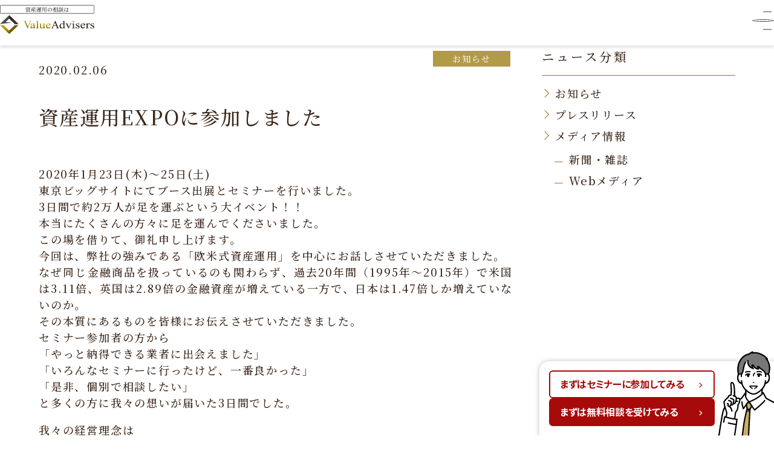

--- FILE ---
content_type: text/html; charset=UTF-8
request_url: https://value-advisers.co.jp/news_list/news_list-1419/
body_size: 14328
content:
<!DOCTYPE html>
<html dir="ltr" lang="ja" prefix="og: https://ogp.me/ns#">

<head>
	<!-- Google Tag Manager -->
	<script>
		(function(w, d, s, l, i) {
			w[l] = w[l] || [];
			w[l].push({
				'gtm.start': new Date().getTime(),
				event: 'gtm.js'
			});
			var f = d.getElementsByTagName(s)[0],
				j = d.createElement(s),
				dl = l != 'dataLayer' ? '&l=' + l : '';
			j.async = true;
			j.src =
				'https://www.googletagmanager.com/gtm.js?id=' + i + dl;
			f.parentNode.insertBefore(j, f);
		})(window, document, 'script', 'dataLayer', 'GTM-MGKQHXC2');
	</script>
	<!-- End Google Tag Manager -->
	<meta charset="utf-8">
	<meta http-equiv="X-UA-Compatible" content="IE=edge">

	<meta name="viewport" content="width=device-width, initial-scale=1, viewport-fit=cover">

	
	<link rel="preconnect" href="https://fonts.googleapis.com">
	<link rel="preconnect" href="https://fonts.gstatic.com" crossorigin>
	<link href="https://fonts.googleapis.com/css2?family=Inter:opsz,wght@14..32,100..900&family=Noto+Sans+JP:wght@100..900&display=swap" rel="stylesheet">
	<link rel="stylesheet" href="https://cdn.jsdelivr.net/npm/swiper@11/swiper-bundle.min.css" />
	<script src="https://cdn.jsdelivr.net/npm/swiper@11/swiper-bundle.min.js"></script>

	<link rel="stylesheet" href="https://value-advisers.co.jp/wp/wp-content/themes/lightning/_g2/assets/css/re-common.css?ver=1762672049">
	<script src="https://value-advisers.co.jp/wp/wp-content/themes/lightning/_g2/assets/js/re-common.js?ver=1762672049"></script>

	
	

	<link rel="stylesheet" href="https://value-advisers.co.jp/wp/wp-content/themes/lightning/_g2/assets/css/re-archive.css?ver=1762672049">

	<title>資産運用EXPOに参加しました | 資産運用コンサルティングなら株式会社バリューアドバイザーズ</title>
	<style>img:is([sizes="auto" i], [sizes^="auto," i]) { contain-intrinsic-size: 3000px 1500px }</style>
	
		<!-- All in One SEO 4.7.3 - aioseo.com -->
		<meta name="description" content="2020年1月23日(木)～25日(土) 東京ビッグサイトにてブース出展とセミナーを行いました。 3日間で約2万人が足を運ぶという大イベント！！ 本当にたくさんの方々に足を運んでくださいました。 この場を借りて、御礼申し上げます。 今回は、弊社の強みである「欧米式資産運用」を中心にお話しさせていただきました。 なぜ同じ金融商品を扱っているのも関わらず、過去20年間（1995年～2015年）で米国は3.11倍、英国は2.89倍の金融資産が増えている一方で、日本は1.47倍しか増えていないのか。 その本質にあるものを皆様にお伝えさせていただきました。 セミナー参加者の方から 「やっと納得できる業者に出会えました」 「いろんなセミナーに行ったけど、一番良かった」 「是非、個別で相談したい」 と多くの方に我々の想いが届いた3日間でした。 我々の経営理念は 「価値のある金融コンサルティングの追求」です。 価値のある金融コンサルティングとは、 １、お客様の資産を自分や自分の家族の資産のように考えてアドバイスすること ２、お客様が運用目的に向かって着実に歩めている状態を作ること ３、金融業界の指針となる提案であること この３信条を社員一同これからも徹底していきたいと思います。 今後とも宜しくお願いいたします。 ※弊社は2月4日より東京本社を移転しました。 新住所は〒160-0022東京都新宿区新宿4丁目3-17FORECAST新宿SOUTH3階（総合受付：CROSSCOOP）" />
		<meta name="robots" content="max-image-preview:large" />
		<link rel="canonical" href="https://value-advisers.co.jp/news_list/news_list-1419/" />
		<meta name="generator" content="All in One SEO (AIOSEO) 4.7.3" />
		<meta property="og:locale" content="ja_JP" />
		<meta property="og:site_name" content="資産運用コンサルティングなら株式会社バリューアドバイザーズ | お客様視点の資産運用コンサルティングなら株式会社バリューアドバイザーズ。IFA法人バリューアドバイザーズは「安心と豊かさをお届けする」生涯の資産運用パートナーです。" />
		<meta property="og:type" content="article" />
		<meta property="og:title" content="資産運用EXPOに参加しました | 資産運用コンサルティングなら株式会社バリューアドバイザーズ" />
		<meta property="og:description" content="2020年1月23日(木)～25日(土) 東京ビッグサイトにてブース出展とセミナーを行いました。 3日間で約2万人が足を運ぶという大イベント！！ 本当にたくさんの方々に足を運んでくださいました。 この場を借りて、御礼申し上げます。 今回は、弊社の強みである「欧米式資産運用」を中心にお話しさせていただきました。 なぜ同じ金融商品を扱っているのも関わらず、過去20年間（1995年～2015年）で米国は3.11倍、英国は2.89倍の金融資産が増えている一方で、日本は1.47倍しか増えていないのか。 その本質にあるものを皆様にお伝えさせていただきました。 セミナー参加者の方から 「やっと納得できる業者に出会えました」 「いろんなセミナーに行ったけど、一番良かった」 「是非、個別で相談したい」 と多くの方に我々の想いが届いた3日間でした。 我々の経営理念は 「価値のある金融コンサルティングの追求」です。 価値のある金融コンサルティングとは、 １、お客様の資産を自分や自分の家族の資産のように考えてアドバイスすること ２、お客様が運用目的に向かって着実に歩めている状態を作ること ３、金融業界の指針となる提案であること この３信条を社員一同これからも徹底していきたいと思います。 今後とも宜しくお願いいたします。 ※弊社は2月4日より東京本社を移転しました。 新住所は〒160-0022東京都新宿区新宿4丁目3-17FORECAST新宿SOUTH3階（総合受付：CROSSCOOP）" />
		<meta property="og:url" content="https://value-advisers.co.jp/news_list/news_list-1419/" />
		<meta property="article:published_time" content="2020-02-06T07:08:56+00:00" />
		<meta property="article:modified_time" content="2020-02-06T07:08:57+00:00" />
		<meta name="twitter:card" content="summary_large_image" />
		<meta name="twitter:title" content="資産運用EXPOに参加しました | 資産運用コンサルティングなら株式会社バリューアドバイザーズ" />
		<meta name="twitter:description" content="2020年1月23日(木)～25日(土) 東京ビッグサイトにてブース出展とセミナーを行いました。 3日間で約2万人が足を運ぶという大イベント！！ 本当にたくさんの方々に足を運んでくださいました。 この場を借りて、御礼申し上げます。 今回は、弊社の強みである「欧米式資産運用」を中心にお話しさせていただきました。 なぜ同じ金融商品を扱っているのも関わらず、過去20年間（1995年～2015年）で米国は3.11倍、英国は2.89倍の金融資産が増えている一方で、日本は1.47倍しか増えていないのか。 その本質にあるものを皆様にお伝えさせていただきました。 セミナー参加者の方から 「やっと納得できる業者に出会えました」 「いろんなセミナーに行ったけど、一番良かった」 「是非、個別で相談したい」 と多くの方に我々の想いが届いた3日間でした。 我々の経営理念は 「価値のある金融コンサルティングの追求」です。 価値のある金融コンサルティングとは、 １、お客様の資産を自分や自分の家族の資産のように考えてアドバイスすること ２、お客様が運用目的に向かって着実に歩めている状態を作ること ３、金融業界の指針となる提案であること この３信条を社員一同これからも徹底していきたいと思います。 今後とも宜しくお願いいたします。 ※弊社は2月4日より東京本社を移転しました。 新住所は〒160-0022東京都新宿区新宿4丁目3-17FORECAST新宿SOUTH3階（総合受付：CROSSCOOP）" />
		<script type="application/ld+json" class="aioseo-schema">
			{"@context":"https:\/\/schema.org","@graph":[{"@type":"BreadcrumbList","@id":"https:\/\/value-advisers.co.jp\/news_list\/news_list-1419\/#breadcrumblist","itemListElement":[{"@type":"ListItem","@id":"https:\/\/value-advisers.co.jp\/#listItem","position":1,"name":"\u5bb6","item":"https:\/\/value-advisers.co.jp\/","nextItem":"https:\/\/value-advisers.co.jp\/news_list\/news_list-1419\/#listItem"},{"@type":"ListItem","@id":"https:\/\/value-advisers.co.jp\/news_list\/news_list-1419\/#listItem","position":2,"name":"\u8cc7\u7523\u904b\u7528EXPO\u306b\u53c2\u52a0\u3057\u307e\u3057\u305f","previousItem":"https:\/\/value-advisers.co.jp\/#listItem"}]},{"@type":"Organization","@id":"https:\/\/value-advisers.co.jp\/#organization","name":"\u304a\u5ba2\u69d8\u76ee\u7dda\u306eFP\u4e8b\u52d9\u6240\uff5c\u682a\u5f0f\u4f1a\u793e\u30d0\u30ea\u30e5\u30fc\u30a2\u30c9\u30d0\u30a4\u30b6\u30fc\u30ba","description":"\u304a\u5ba2\u69d8\u8996\u70b9\u306e\u8cc7\u7523\u904b\u7528\u30b3\u30f3\u30b5\u30eb\u30c6\u30a3\u30f3\u30b0\u306a\u3089\u682a\u5f0f\u4f1a\u793e\u30d0\u30ea\u30e5\u30fc\u30a2\u30c9\u30d0\u30a4\u30b6\u30fc\u30ba\u3002IFA\u6cd5\u4eba\u30d0\u30ea\u30e5\u30fc\u30a2\u30c9\u30d0\u30a4\u30b6\u30fc\u30ba\u306f\u300c\u5b89\u5fc3\u3068\u8c4a\u304b\u3055\u3092\u304a\u5c4a\u3051\u3059\u308b\u300d\u751f\u6daf\u306e\u8cc7\u7523\u904b\u7528\u30d1\u30fc\u30c8\u30ca\u30fc\u3067\u3059\u3002","url":"https:\/\/value-advisers.co.jp\/","telephone":"+81353414676"},{"@type":"WebPage","@id":"https:\/\/value-advisers.co.jp\/news_list\/news_list-1419\/#webpage","url":"https:\/\/value-advisers.co.jp\/news_list\/news_list-1419\/","name":"\u8cc7\u7523\u904b\u7528EXPO\u306b\u53c2\u52a0\u3057\u307e\u3057\u305f | \u8cc7\u7523\u904b\u7528\u30b3\u30f3\u30b5\u30eb\u30c6\u30a3\u30f3\u30b0\u306a\u3089\u682a\u5f0f\u4f1a\u793e\u30d0\u30ea\u30e5\u30fc\u30a2\u30c9\u30d0\u30a4\u30b6\u30fc\u30ba","description":"2020\u5e741\u670823\u65e5(\u6728)\uff5e25\u65e5(\u571f) \u6771\u4eac\u30d3\u30c3\u30b0\u30b5\u30a4\u30c8\u306b\u3066\u30d6\u30fc\u30b9\u51fa\u5c55\u3068\u30bb\u30df\u30ca\u30fc\u3092\u884c\u3044\u307e\u3057\u305f\u3002 3\u65e5\u9593\u3067\u7d042\u4e07\u4eba\u304c\u8db3\u3092\u904b\u3076\u3068\u3044\u3046\u5927\u30a4\u30d9\u30f3\u30c8\uff01\uff01 \u672c\u5f53\u306b\u305f\u304f\u3055\u3093\u306e\u65b9\u3005\u306b\u8db3\u3092\u904b\u3093\u3067\u304f\u3060\u3055\u3044\u307e\u3057\u305f\u3002 \u3053\u306e\u5834\u3092\u501f\u308a\u3066\u3001\u5fa1\u793c\u7533\u3057\u4e0a\u3052\u307e\u3059\u3002 \u4eca\u56de\u306f\u3001\u5f0a\u793e\u306e\u5f37\u307f\u3067\u3042\u308b\u300c\u6b27\u7c73\u5f0f\u8cc7\u7523\u904b\u7528\u300d\u3092\u4e2d\u5fc3\u306b\u304a\u8a71\u3057\u3055\u305b\u3066\u3044\u305f\u3060\u304d\u307e\u3057\u305f\u3002 \u306a\u305c\u540c\u3058\u91d1\u878d\u5546\u54c1\u3092\u6271\u3063\u3066\u3044\u308b\u306e\u3082\u95a2\u308f\u3089\u305a\u3001\u904e\u53bb20\u5e74\u9593\uff081995\u5e74\uff5e2015\u5e74\uff09\u3067\u7c73\u56fd\u306f3.11\u500d\u3001\u82f1\u56fd\u306f2.89\u500d\u306e\u91d1\u878d\u8cc7\u7523\u304c\u5897\u3048\u3066\u3044\u308b\u4e00\u65b9\u3067\u3001\u65e5\u672c\u306f1.47\u500d\u3057\u304b\u5897\u3048\u3066\u3044\u306a\u3044\u306e\u304b\u3002 \u305d\u306e\u672c\u8cea\u306b\u3042\u308b\u3082\u306e\u3092\u7686\u69d8\u306b\u304a\u4f1d\u3048\u3055\u305b\u3066\u3044\u305f\u3060\u304d\u307e\u3057\u305f\u3002 \u30bb\u30df\u30ca\u30fc\u53c2\u52a0\u8005\u306e\u65b9\u304b\u3089 \u300c\u3084\u3063\u3068\u7d0d\u5f97\u3067\u304d\u308b\u696d\u8005\u306b\u51fa\u4f1a\u3048\u307e\u3057\u305f\u300d \u300c\u3044\u308d\u3093\u306a\u30bb\u30df\u30ca\u30fc\u306b\u884c\u3063\u305f\u3051\u3069\u3001\u4e00\u756a\u826f\u304b\u3063\u305f\u300d \u300c\u662f\u975e\u3001\u500b\u5225\u3067\u76f8\u8ac7\u3057\u305f\u3044\u300d \u3068\u591a\u304f\u306e\u65b9\u306b\u6211\u3005\u306e\u60f3\u3044\u304c\u5c4a\u3044\u305f3\u65e5\u9593\u3067\u3057\u305f\u3002 \u6211\u3005\u306e\u7d4c\u55b6\u7406\u5ff5\u306f \u300c\u4fa1\u5024\u306e\u3042\u308b\u91d1\u878d\u30b3\u30f3\u30b5\u30eb\u30c6\u30a3\u30f3\u30b0\u306e\u8ffd\u6c42\u300d\u3067\u3059\u3002 \u4fa1\u5024\u306e\u3042\u308b\u91d1\u878d\u30b3\u30f3\u30b5\u30eb\u30c6\u30a3\u30f3\u30b0\u3068\u306f\u3001 \uff11\u3001\u304a\u5ba2\u69d8\u306e\u8cc7\u7523\u3092\u81ea\u5206\u3084\u81ea\u5206\u306e\u5bb6\u65cf\u306e\u8cc7\u7523\u306e\u3088\u3046\u306b\u8003\u3048\u3066\u30a2\u30c9\u30d0\u30a4\u30b9\u3059\u308b\u3053\u3068 \uff12\u3001\u304a\u5ba2\u69d8\u304c\u904b\u7528\u76ee\u7684\u306b\u5411\u304b\u3063\u3066\u7740\u5b9f\u306b\u6b69\u3081\u3066\u3044\u308b\u72b6\u614b\u3092\u4f5c\u308b\u3053\u3068 \uff13\u3001\u91d1\u878d\u696d\u754c\u306e\u6307\u91dd\u3068\u306a\u308b\u63d0\u6848\u3067\u3042\u308b\u3053\u3068 \u3053\u306e\uff13\u4fe1\u6761\u3092\u793e\u54e1\u4e00\u540c\u3053\u308c\u304b\u3089\u3082\u5fb9\u5e95\u3057\u3066\u3044\u304d\u305f\u3044\u3068\u601d\u3044\u307e\u3059\u3002 \u4eca\u5f8c\u3068\u3082\u5b9c\u3057\u304f\u304a\u9858\u3044\u3044\u305f\u3057\u307e\u3059\u3002 \u203b\u5f0a\u793e\u306f2\u67084\u65e5\u3088\u308a\u6771\u4eac\u672c\u793e\u3092\u79fb\u8ee2\u3057\u307e\u3057\u305f\u3002 \u65b0\u4f4f\u6240\u306f\u3012160-0022\u6771\u4eac\u90fd\u65b0\u5bbf\u533a\u65b0\u5bbf4\u4e01\u76ee3-17FORECAST\u65b0\u5bbfSOUTH3\u968e\uff08\u7dcf\u5408\u53d7\u4ed8\uff1aCROSSCOOP\uff09","inLanguage":"ja","isPartOf":{"@id":"https:\/\/value-advisers.co.jp\/#website"},"breadcrumb":{"@id":"https:\/\/value-advisers.co.jp\/news_list\/news_list-1419\/#breadcrumblist"},"datePublished":"2020-02-06T16:08:56+09:00","dateModified":"2020-02-06T16:08:57+09:00"},{"@type":"WebSite","@id":"https:\/\/value-advisers.co.jp\/#website","url":"https:\/\/value-advisers.co.jp\/","name":"\u8cc7\u7523\u904b\u7528\u30b3\u30f3\u30b5\u30eb\u30c6\u30a3\u30f3\u30b0\u306a\u3089\u682a\u5f0f\u4f1a\u793e\u30d0\u30ea\u30e5\u30fc\u30a2\u30c9\u30d0\u30a4\u30b6\u30fc\u30ba","description":"\u304a\u5ba2\u69d8\u8996\u70b9\u306e\u8cc7\u7523\u904b\u7528\u30b3\u30f3\u30b5\u30eb\u30c6\u30a3\u30f3\u30b0\u306a\u3089\u682a\u5f0f\u4f1a\u793e\u30d0\u30ea\u30e5\u30fc\u30a2\u30c9\u30d0\u30a4\u30b6\u30fc\u30ba\u3002IFA\u6cd5\u4eba\u30d0\u30ea\u30e5\u30fc\u30a2\u30c9\u30d0\u30a4\u30b6\u30fc\u30ba\u306f\u300c\u5b89\u5fc3\u3068\u8c4a\u304b\u3055\u3092\u304a\u5c4a\u3051\u3059\u308b\u300d\u751f\u6daf\u306e\u8cc7\u7523\u904b\u7528\u30d1\u30fc\u30c8\u30ca\u30fc\u3067\u3059\u3002","inLanguage":"ja","publisher":{"@id":"https:\/\/value-advisers.co.jp\/#organization"}}]}
		</script>
		<!-- All in One SEO -->

<link rel='dns-prefetch' href='//www.googletagmanager.com' />
<link rel='stylesheet' id='wp-block-library-css' href='https://value-advisers.co.jp/wp/wp-includes/css/dist/block-library/style.min.css?ver=6.8.3' type='text/css' media='all' />
<style id='classic-theme-styles-inline-css' type='text/css'>
/*! This file is auto-generated */
.wp-block-button__link{color:#fff;background-color:#32373c;border-radius:9999px;box-shadow:none;text-decoration:none;padding:calc(.667em + 2px) calc(1.333em + 2px);font-size:1.125em}.wp-block-file__button{background:#32373c;color:#fff;text-decoration:none}
</style>
<style id='global-styles-inline-css' type='text/css'>
:root{--wp--preset--aspect-ratio--square: 1;--wp--preset--aspect-ratio--4-3: 4/3;--wp--preset--aspect-ratio--3-4: 3/4;--wp--preset--aspect-ratio--3-2: 3/2;--wp--preset--aspect-ratio--2-3: 2/3;--wp--preset--aspect-ratio--16-9: 16/9;--wp--preset--aspect-ratio--9-16: 9/16;--wp--preset--color--black: #000000;--wp--preset--color--cyan-bluish-gray: #abb8c3;--wp--preset--color--white: #ffffff;--wp--preset--color--pale-pink: #f78da7;--wp--preset--color--vivid-red: #cf2e2e;--wp--preset--color--luminous-vivid-orange: #ff6900;--wp--preset--color--luminous-vivid-amber: #fcb900;--wp--preset--color--light-green-cyan: #7bdcb5;--wp--preset--color--vivid-green-cyan: #00d084;--wp--preset--color--pale-cyan-blue: #8ed1fc;--wp--preset--color--vivid-cyan-blue: #0693e3;--wp--preset--color--vivid-purple: #9b51e0;--wp--preset--gradient--vivid-cyan-blue-to-vivid-purple: linear-gradient(135deg,rgba(6,147,227,1) 0%,rgb(155,81,224) 100%);--wp--preset--gradient--light-green-cyan-to-vivid-green-cyan: linear-gradient(135deg,rgb(122,220,180) 0%,rgb(0,208,130) 100%);--wp--preset--gradient--luminous-vivid-amber-to-luminous-vivid-orange: linear-gradient(135deg,rgba(252,185,0,1) 0%,rgba(255,105,0,1) 100%);--wp--preset--gradient--luminous-vivid-orange-to-vivid-red: linear-gradient(135deg,rgba(255,105,0,1) 0%,rgb(207,46,46) 100%);--wp--preset--gradient--very-light-gray-to-cyan-bluish-gray: linear-gradient(135deg,rgb(238,238,238) 0%,rgb(169,184,195) 100%);--wp--preset--gradient--cool-to-warm-spectrum: linear-gradient(135deg,rgb(74,234,220) 0%,rgb(151,120,209) 20%,rgb(207,42,186) 40%,rgb(238,44,130) 60%,rgb(251,105,98) 80%,rgb(254,248,76) 100%);--wp--preset--gradient--blush-light-purple: linear-gradient(135deg,rgb(255,206,236) 0%,rgb(152,150,240) 100%);--wp--preset--gradient--blush-bordeaux: linear-gradient(135deg,rgb(254,205,165) 0%,rgb(254,45,45) 50%,rgb(107,0,62) 100%);--wp--preset--gradient--luminous-dusk: linear-gradient(135deg,rgb(255,203,112) 0%,rgb(199,81,192) 50%,rgb(65,88,208) 100%);--wp--preset--gradient--pale-ocean: linear-gradient(135deg,rgb(255,245,203) 0%,rgb(182,227,212) 50%,rgb(51,167,181) 100%);--wp--preset--gradient--electric-grass: linear-gradient(135deg,rgb(202,248,128) 0%,rgb(113,206,126) 100%);--wp--preset--gradient--midnight: linear-gradient(135deg,rgb(2,3,129) 0%,rgb(40,116,252) 100%);--wp--preset--font-size--small: 13px;--wp--preset--font-size--medium: 20px;--wp--preset--font-size--large: 36px;--wp--preset--font-size--x-large: 42px;--wp--preset--spacing--20: 0.44rem;--wp--preset--spacing--30: 0.67rem;--wp--preset--spacing--40: 1rem;--wp--preset--spacing--50: 1.5rem;--wp--preset--spacing--60: 2.25rem;--wp--preset--spacing--70: 3.38rem;--wp--preset--spacing--80: 5.06rem;--wp--preset--shadow--natural: 6px 6px 9px rgba(0, 0, 0, 0.2);--wp--preset--shadow--deep: 12px 12px 50px rgba(0, 0, 0, 0.4);--wp--preset--shadow--sharp: 6px 6px 0px rgba(0, 0, 0, 0.2);--wp--preset--shadow--outlined: 6px 6px 0px -3px rgba(255, 255, 255, 1), 6px 6px rgba(0, 0, 0, 1);--wp--preset--shadow--crisp: 6px 6px 0px rgba(0, 0, 0, 1);}:where(.is-layout-flex){gap: 0.5em;}:where(.is-layout-grid){gap: 0.5em;}body .is-layout-flex{display: flex;}.is-layout-flex{flex-wrap: wrap;align-items: center;}.is-layout-flex > :is(*, div){margin: 0;}body .is-layout-grid{display: grid;}.is-layout-grid > :is(*, div){margin: 0;}:where(.wp-block-columns.is-layout-flex){gap: 2em;}:where(.wp-block-columns.is-layout-grid){gap: 2em;}:where(.wp-block-post-template.is-layout-flex){gap: 1.25em;}:where(.wp-block-post-template.is-layout-grid){gap: 1.25em;}.has-black-color{color: var(--wp--preset--color--black) !important;}.has-cyan-bluish-gray-color{color: var(--wp--preset--color--cyan-bluish-gray) !important;}.has-white-color{color: var(--wp--preset--color--white) !important;}.has-pale-pink-color{color: var(--wp--preset--color--pale-pink) !important;}.has-vivid-red-color{color: var(--wp--preset--color--vivid-red) !important;}.has-luminous-vivid-orange-color{color: var(--wp--preset--color--luminous-vivid-orange) !important;}.has-luminous-vivid-amber-color{color: var(--wp--preset--color--luminous-vivid-amber) !important;}.has-light-green-cyan-color{color: var(--wp--preset--color--light-green-cyan) !important;}.has-vivid-green-cyan-color{color: var(--wp--preset--color--vivid-green-cyan) !important;}.has-pale-cyan-blue-color{color: var(--wp--preset--color--pale-cyan-blue) !important;}.has-vivid-cyan-blue-color{color: var(--wp--preset--color--vivid-cyan-blue) !important;}.has-vivid-purple-color{color: var(--wp--preset--color--vivid-purple) !important;}.has-black-background-color{background-color: var(--wp--preset--color--black) !important;}.has-cyan-bluish-gray-background-color{background-color: var(--wp--preset--color--cyan-bluish-gray) !important;}.has-white-background-color{background-color: var(--wp--preset--color--white) !important;}.has-pale-pink-background-color{background-color: var(--wp--preset--color--pale-pink) !important;}.has-vivid-red-background-color{background-color: var(--wp--preset--color--vivid-red) !important;}.has-luminous-vivid-orange-background-color{background-color: var(--wp--preset--color--luminous-vivid-orange) !important;}.has-luminous-vivid-amber-background-color{background-color: var(--wp--preset--color--luminous-vivid-amber) !important;}.has-light-green-cyan-background-color{background-color: var(--wp--preset--color--light-green-cyan) !important;}.has-vivid-green-cyan-background-color{background-color: var(--wp--preset--color--vivid-green-cyan) !important;}.has-pale-cyan-blue-background-color{background-color: var(--wp--preset--color--pale-cyan-blue) !important;}.has-vivid-cyan-blue-background-color{background-color: var(--wp--preset--color--vivid-cyan-blue) !important;}.has-vivid-purple-background-color{background-color: var(--wp--preset--color--vivid-purple) !important;}.has-black-border-color{border-color: var(--wp--preset--color--black) !important;}.has-cyan-bluish-gray-border-color{border-color: var(--wp--preset--color--cyan-bluish-gray) !important;}.has-white-border-color{border-color: var(--wp--preset--color--white) !important;}.has-pale-pink-border-color{border-color: var(--wp--preset--color--pale-pink) !important;}.has-vivid-red-border-color{border-color: var(--wp--preset--color--vivid-red) !important;}.has-luminous-vivid-orange-border-color{border-color: var(--wp--preset--color--luminous-vivid-orange) !important;}.has-luminous-vivid-amber-border-color{border-color: var(--wp--preset--color--luminous-vivid-amber) !important;}.has-light-green-cyan-border-color{border-color: var(--wp--preset--color--light-green-cyan) !important;}.has-vivid-green-cyan-border-color{border-color: var(--wp--preset--color--vivid-green-cyan) !important;}.has-pale-cyan-blue-border-color{border-color: var(--wp--preset--color--pale-cyan-blue) !important;}.has-vivid-cyan-blue-border-color{border-color: var(--wp--preset--color--vivid-cyan-blue) !important;}.has-vivid-purple-border-color{border-color: var(--wp--preset--color--vivid-purple) !important;}.has-vivid-cyan-blue-to-vivid-purple-gradient-background{background: var(--wp--preset--gradient--vivid-cyan-blue-to-vivid-purple) !important;}.has-light-green-cyan-to-vivid-green-cyan-gradient-background{background: var(--wp--preset--gradient--light-green-cyan-to-vivid-green-cyan) !important;}.has-luminous-vivid-amber-to-luminous-vivid-orange-gradient-background{background: var(--wp--preset--gradient--luminous-vivid-amber-to-luminous-vivid-orange) !important;}.has-luminous-vivid-orange-to-vivid-red-gradient-background{background: var(--wp--preset--gradient--luminous-vivid-orange-to-vivid-red) !important;}.has-very-light-gray-to-cyan-bluish-gray-gradient-background{background: var(--wp--preset--gradient--very-light-gray-to-cyan-bluish-gray) !important;}.has-cool-to-warm-spectrum-gradient-background{background: var(--wp--preset--gradient--cool-to-warm-spectrum) !important;}.has-blush-light-purple-gradient-background{background: var(--wp--preset--gradient--blush-light-purple) !important;}.has-blush-bordeaux-gradient-background{background: var(--wp--preset--gradient--blush-bordeaux) !important;}.has-luminous-dusk-gradient-background{background: var(--wp--preset--gradient--luminous-dusk) !important;}.has-pale-ocean-gradient-background{background: var(--wp--preset--gradient--pale-ocean) !important;}.has-electric-grass-gradient-background{background: var(--wp--preset--gradient--electric-grass) !important;}.has-midnight-gradient-background{background: var(--wp--preset--gradient--midnight) !important;}.has-small-font-size{font-size: var(--wp--preset--font-size--small) !important;}.has-medium-font-size{font-size: var(--wp--preset--font-size--medium) !important;}.has-large-font-size{font-size: var(--wp--preset--font-size--large) !important;}.has-x-large-font-size{font-size: var(--wp--preset--font-size--x-large) !important;}
:where(.wp-block-post-template.is-layout-flex){gap: 1.25em;}:where(.wp-block-post-template.is-layout-grid){gap: 1.25em;}
:where(.wp-block-columns.is-layout-flex){gap: 2em;}:where(.wp-block-columns.is-layout-grid){gap: 2em;}
:root :where(.wp-block-pullquote){font-size: 1.5em;line-height: 1.6;}
</style>
<link rel='stylesheet' id='wp-pagenavi-css' href='https://value-advisers.co.jp/wp/wp-content/plugins/wp-pagenavi/pagenavi-css.css?ver=2.70' type='text/css' media='all' />
<link rel='stylesheet' id='bootstrap-4-style-css' href='https://value-advisers.co.jp/wp/wp-content/themes/lightning/_g2/library/bootstrap-4/css/bootstrap.min.css?ver=4.5.0' type='text/css' media='all' />
<link rel='stylesheet' id='lightning-common-style-css' href='https://value-advisers.co.jp/wp/wp-content/themes/lightning/_g2/assets/css/common.css?ver=15.26.4' type='text/css' media='all' />
<style id='lightning-common-style-inline-css' type='text/css'>
/* vk-mobile-nav */:root {--vk-mobile-nav-menu-btn-bg-src: url("https://value-advisers.co.jp/wp/wp-content/themes/lightning/_g2/inc/vk-mobile-nav/package/images/vk-menu-btn-black.svg");--vk-mobile-nav-menu-btn-close-bg-src: url("https://value-advisers.co.jp/wp/wp-content/themes/lightning/_g2/inc/vk-mobile-nav/package/images/vk-menu-close-black.svg");--vk-menu-acc-icon-open-black-bg-src: url("https://value-advisers.co.jp/wp/wp-content/themes/lightning/_g2/inc/vk-mobile-nav/package/images/vk-menu-acc-icon-open-black.svg");--vk-menu-acc-icon-open-white-bg-src: url("https://value-advisers.co.jp/wp/wp-content/themes/lightning/_g2/inc/vk-mobile-nav/package/images/vk-menu-acc-icon-open-white.svg");--vk-menu-acc-icon-close-black-bg-src: url("https://value-advisers.co.jp/wp/wp-content/themes/lightning/_g2/inc/vk-mobile-nav/package/images/vk-menu-close-black.svg");--vk-menu-acc-icon-close-white-bg-src: url("https://value-advisers.co.jp/wp/wp-content/themes/lightning/_g2/inc/vk-mobile-nav/package/images/vk-menu-close-white.svg");}
</style>
<link rel='stylesheet' id='lightning-design-style-css' href='https://value-advisers.co.jp/wp/wp-content/themes/lightning/_g2/design-skin/origin2/css/style.css?ver=15.26.4' type='text/css' media='all' />
<style id='lightning-design-style-inline-css' type='text/css'>
:root {--color-key:#d0a900;--wp--preset--color--vk-color-primary:#d0a900;--color-key-dark:#af9841;}
/* ltg common custom */:root {--vk-menu-acc-btn-border-color:#333;--vk-color-primary:#d0a900;--vk-color-primary-dark:#af9841;--vk-color-primary-vivid:#e5ba00;--color-key:#d0a900;--wp--preset--color--vk-color-primary:#d0a900;--color-key-dark:#af9841;}.veu_color_txt_key { color:#af9841 ; }.veu_color_bg_key { background-color:#af9841 ; }.veu_color_border_key { border-color:#af9841 ; }.btn-default { border-color:#d0a900;color:#d0a900;}.btn-default:focus,.btn-default:hover { border-color:#d0a900;background-color: #d0a900; }.wp-block-search__button,.btn-primary { background-color:#d0a900;border-color:#af9841; }.wp-block-search__button:focus,.wp-block-search__button:hover,.btn-primary:not(:disabled):not(.disabled):active,.btn-primary:focus,.btn-primary:hover { background-color:#af9841;border-color:#d0a900; }.btn-outline-primary { color : #d0a900 ; border-color:#d0a900; }.btn-outline-primary:not(:disabled):not(.disabled):active,.btn-outline-primary:focus,.btn-outline-primary:hover { color : #fff; background-color:#d0a900;border-color:#af9841; }a { color:#c39000; }
.tagcloud a:before { font-family: "Font Awesome 5 Free";content: "\f02b";font-weight: bold; }
.media .media-body .media-heading a:hover { color:#d0a900; }@media (min-width: 768px){.gMenu > li:before,.gMenu > li.menu-item-has-children::after { border-bottom-color:#af9841 }.gMenu li li { background-color:#af9841 }.gMenu li li a:hover { background-color:#d0a900; }} /* @media (min-width: 768px) */.page-header { background-color:#d0a900; }h2,.mainSection-title { border-top-color:#d0a900; }h3:after,.subSection-title:after { border-bottom-color:#d0a900; }ul.page-numbers li span.page-numbers.current,.page-link dl .post-page-numbers.current { background-color:#d0a900; }.pager li > a { border-color:#d0a900;color:#d0a900;}.pager li > a:hover { background-color:#d0a900;color:#fff;}.siteFooter { border-top-color:#d0a900; }dt { border-left-color:#d0a900; }:root {--g_nav_main_acc_icon_open_url:url(https://value-advisers.co.jp/wp/wp-content/themes/lightning/_g2/inc/vk-mobile-nav/package/images/vk-menu-acc-icon-open-black.svg);--g_nav_main_acc_icon_close_url: url(https://value-advisers.co.jp/wp/wp-content/themes/lightning/_g2/inc/vk-mobile-nav/package/images/vk-menu-close-black.svg);--g_nav_sub_acc_icon_open_url: url(https://value-advisers.co.jp/wp/wp-content/themes/lightning/_g2/inc/vk-mobile-nav/package/images/vk-menu-acc-icon-open-white.svg);--g_nav_sub_acc_icon_close_url: url(https://value-advisers.co.jp/wp/wp-content/themes/lightning/_g2/inc/vk-mobile-nav/package/images/vk-menu-close-white.svg);}
</style>
<link rel='stylesheet' id='lightning-theme-style-css' href='https://value-advisers.co.jp/wp/wp-content/themes/lightning-child/style.css?ver=15.26.4' type='text/css' media='all' />
<link rel='stylesheet' id='vk-font-awesome-css' href='https://value-advisers.co.jp/wp/wp-content/themes/lightning/vendor/vektor-inc/font-awesome-versions/src/versions/6/css/all.min.css?ver=6.4.2' type='text/css' media='all' />
<link rel='stylesheet' id='cf7cf-style-css' href='https://value-advisers.co.jp/wp/wp-content/plugins/cf7-conditional-fields/style.css?ver=2.4.15' type='text/css' media='all' />
<script type="text/javascript" src="https://value-advisers.co.jp/wp/wp-includes/js/jquery/jquery.min.js?ver=3.7.1" id="jquery-core-js"></script>
<script type="text/javascript" src="https://value-advisers.co.jp/wp/wp-includes/js/jquery/jquery-migrate.min.js?ver=3.4.1" id="jquery-migrate-js"></script>

<!-- Site Kit によって追加された Google タグ（gtag.js）スニペット -->

<!-- Google アナリティクス スニペット (Site Kit が追加) -->
<script type="text/javascript" src="https://www.googletagmanager.com/gtag/js?id=G-XPRFRTGQ6M" id="google_gtagjs-js" async></script>
<script type="text/javascript" id="google_gtagjs-js-after">
/* <![CDATA[ */
window.dataLayer = window.dataLayer || [];function gtag(){dataLayer.push(arguments);}
gtag("set","linker",{"domains":["value-advisers.co.jp"]});
gtag("js", new Date());
gtag("set", "developer_id.dZTNiMT", true);
gtag("config", "G-XPRFRTGQ6M");
/* ]]> */
</script>

<!-- Site Kit によって追加された終了 Google タグ（gtag.js）スニペット -->
<link rel="https://api.w.org/" href="https://value-advisers.co.jp/wp-json/" /><link rel='shortlink' href='https://value-advisers.co.jp/?p=1419' />
<link rel="alternate" title="oEmbed (JSON)" type="application/json+oembed" href="https://value-advisers.co.jp/wp-json/oembed/1.0/embed?url=https%3A%2F%2Fvalue-advisers.co.jp%2Fnews_list%2Fnews_list-1419%2F" />
<link rel="alternate" title="oEmbed (XML)" type="text/xml+oembed" href="https://value-advisers.co.jp/wp-json/oembed/1.0/embed?url=https%3A%2F%2Fvalue-advisers.co.jp%2Fnews_list%2Fnews_list-1419%2F&#038;format=xml" />
<meta name="generator" content="Site Kit by Google 1.144.0" /><!-- Google Tag Manager -->
<script>(function(w,d,s,l,i){w[l]=w[l]||[];w[l].push({'gtm.start':
new Date().getTime(),event:'gtm.js'});var f=d.getElementsByTagName(s)[0],
j=d.createElement(s),dl=l!='dataLayer'?'&l='+l:'';j.async=true;j.src=
'https://www.googletagmanager.com/gtm.js?id='+i+dl;f.parentNode.insertBefore(j,f);
})(window,document,'script','dataLayer','GTM-5HQN5DF');</script>
<!-- End Google Tag Manager -->	<script src="https://value-advisers.co.jp/wp/wp-content/themes/lightning-child/js/common/viewport.js"></script>
	<script src="https://value-advisers.co.jp/wp/wp-content/themes/lightning-child/js/common/jquery.js"></script>
	<script src="https://ajax.googleapis.com/ajax/libs/jquery/3.3.1/jquery.min.js"></script>
	<script src="https://value-advisers.co.jp/wp/wp-content/themes/lightning-child/js/common/jquery.waypoints.min.js"></script>
	<script src="https://value-advisers.co.jp/wp/wp-content/themes/lightning-child/js/common/slick.min.js"></script>
	<script src="https://value-advisers.co.jp/wp/wp-content/themes/lightning-child/js/common/jquery.colorbox-min.js"></script>
	<script src="https://value-advisers.co.jp/wp/wp-content/themes/lightning-child/js/common/smoothscroll.js"></script>
	<script src="https://value-advisers.co.jp/wp/wp-content/themes/lightning-child/js/common/colorbox.js"></script>
	<script src="https://value-advisers.co.jp/wp/wp-content/themes/lightning-child/js/common/stickyfill.min.js"></script>
	<script src="https://value-advisers.co.jp/wp/wp-content/themes/lightning-child/js/common/fixed_sidebar.js"></script>
	<script src="https://value-advisers.co.jp/wp/wp-content/themes/lightning-child/js/single/single.js"></script>
	<script type="text/javascript" id="hs-script-loader" async defer src="//js.hs-scripts.com/9273066.js"></script>
	<link rel="stylesheet" href="https://value-advisers.co.jp/wp/wp-content/themes/lightning-child/css/slick.css">
	<link rel="stylesheet" href="https://value-advisers.co.jp/wp/wp-content/themes/lightning-child/css/mce.css">
	<link rel="preconnect" href="https://fonts.googleapis.com">
	<link rel="preconnect" href="https://fonts.gstatic.com" crossorigin>
	<link rel="preconnect" href="https://fonts.googleapis.com">
	<link rel="preconnect" href="https://fonts.gstatic.com" crossorigin>
	<link href="https://fonts.googleapis.com/css2?family=Noto+Serif+JP:wght@200..900&display=swap" rel="stylesheet">
	<style id="lightning-color-custom-for-plugins" type="text/css">/* ltg theme common */.color_key_bg,.color_key_bg_hover:hover{background-color: #d0a900;}.color_key_txt,.color_key_txt_hover:hover{color: #d0a900;}.color_key_border,.color_key_border_hover:hover{border-color: #d0a900;}.color_key_dark_bg,.color_key_dark_bg_hover:hover{background-color: #af9841;}.color_key_dark_txt,.color_key_dark_txt_hover:hover{color: #af9841;}.color_key_dark_border,.color_key_dark_border_hover:hover{border-color: #af9841;}</style>
<!-- Google タグ マネージャー スニペット (Site Kit が追加) -->
<script type="text/javascript">
/* <![CDATA[ */

			( function( w, d, s, l, i ) {
				w[l] = w[l] || [];
				w[l].push( {'gtm.start': new Date().getTime(), event: 'gtm.js'} );
				var f = d.getElementsByTagName( s )[0],
					j = d.createElement( s ), dl = l != 'dataLayer' ? '&l=' + l : '';
				j.async = true;
				j.src = 'https://www.googletagmanager.com/gtm.js?id=' + i + dl;
				f.parentNode.insertBefore( j, f );
			} )( window, document, 'script', 'dataLayer', 'GTM-5HQN5DF' );
			
/* ]]> */
</script>

<!-- (ここまで) Google タグ マネージャー スニペット (Site Kit が追加) -->
<link rel="icon" href="https://value-advisers.co.jp/wp/wp-content/uploads/2024/10/cropped-4a6273d7c53a16ce0acbf61b84e96132-400x400.png" sizes="32x32" />
<link rel="icon" href="https://value-advisers.co.jp/wp/wp-content/uploads/2024/10/cropped-4a6273d7c53a16ce0acbf61b84e96132-400x400.png" sizes="192x192" />
<link rel="apple-touch-icon" href="https://value-advisers.co.jp/wp/wp-content/uploads/2024/10/cropped-4a6273d7c53a16ce0acbf61b84e96132-400x400.png" />
<meta name="msapplication-TileImage" content="https://value-advisers.co.jp/wp/wp-content/uploads/2024/10/cropped-4a6273d7c53a16ce0acbf61b84e96132-400x400.png" />
		<style type="text/css" id="wp-custom-css">
			footer .copySection p:nth-child(2) {
    display:none !important;
}		</style>
		
</head>

<body class="wp-singular news_list-template-default single single-news_list postid-1419 wp-theme-lightning wp-child-theme-lightning-child sidebar-fix sidebar-fix-priority-top bootstrap4 device-pc fa_v6_css">
	<!-- Google Tag Manager (noscript) -->
	<noscript><iframe src="https://www.googletagmanager.com/ns.html?id=GTM-MGKQHXC2"
			height="0" width="0" style="display:none;visibility:hidden"></iframe></noscript>
	<!-- End Google Tag Manager (noscript) -->

	<header class="ly_reHeader">
		<div class="ly_reHeader_inner">
			<div class="bl_logoContainer">
				<a href="https://value-advisers.co.jp">
					<img class="bl_headerLogoPc " src="https://value-advisers.co.jp/wp/wp-content/themes/lightning/_g2/assets/images/renewal/common/logo.svg" alt="株式会社バリューアドバイザーズ">
					<img class="bl_headerLogoSp" src="https://value-advisers.co.jp/wp/wp-content/themes/lightning/_g2/assets/images/renewal/common/header-whiteLogo.svg" alt="株式会社バリューアドバイザーズ">
				</a>
			</div>
			<nav class="bl_reNav">
				<div class="bl_reNav_upper">
					<div class="bl_login">
						<a href="https://value-advisers.invest-concierge.com/signin" target="_blank">
							会員サイトログイン
						</a>
					</div>
					<div class="bl_reNav_tellWrapper">
						<a href="tel:0353414676" class="bl_reNav_tellWrapper_btn">
							<img src="https://value-advisers.co.jp/wp/wp-content/themes/lightning/_g2/assets/images/renewal/common/tell-icon.svg" alt="">
							<p>03-5341-4676</p>
						</a>
						<p class="bl_reNav_tellWrapper_txt">受付時間 9:00-18:00(土日対応可)</p>
					</div>
					<ul class="bl_ctaBtnList">
						<li>
							<a href="https://value-advisers.co.jp/seminar/" class="bl_ctaBtnList_semi">
								<span class="el_ctaBtnList_semi_txt">セミナー情報</span>
							</a>
						</li>
						<li>
							<a href="https://value-advisers.co.jp/reservation/" class="bl_ctaBtnList_meeting">
								<span class="el_ctaBtnList_meeting_txt">無料相談</span>
							</a>
						</li>
					</ul>
				</div>
				<ul class="bl_navLowerBtnList">
					<li class="bl_navLowerBtnList_item">
						<a href="https://value-advisers.co.jp" class="bl_navLowerBtnList_firstBtn">トップ</a>
					</li>
					<li class="bl_navLowerBtnList_item">
						<button type="button" class="bl_navLowerBtnList_firstBtn bl_navLowerBtnList_naviBtn">
							<span>サービス</span>
							<img class="el_navLowerBtnList_naviBtn_arrow" src="https://value-advisers.co.jp/wp/wp-content/themes/lightning/_g2/assets/images/renewal/common/icon-down.svg" alt="">
						</button>
						<div class="bl_miniNaviListContainer">
							<ul class="bl_miniNaviList">
								<li class="bl_miniNaviList_item"><a href="https://value-advisers.co.jp/service/" class="el_miniNaviList_item_btn">資産運用コンサルティング</a></li>
								<li class="bl_miniNaviList_item"><a href="https://value-advisers.co.jp/family_trust/" class="el_miniNaviList_item_btn">家族信託サービス</a></li>
							</ul>
						</div>
					</li>
					<li class="bl_navLowerBtnList_item">
						<a href="https://value-advisers.co.jp/achievement/" class="bl_navLowerBtnList_firstBtn">実績紹介</a>
					</li>
					<li class="bl_navLowerBtnList_item">
						<a href="https://value-advisers.co.jp/adviser/" class="bl_navLowerBtnList_firstBtn">社員紹介</a>
					</li>
					<li class="bl_navLowerBtnList_item">
						<a href="https://value-advisers.co.jp/simulation/" class="bl_navLowerBtnList_firstBtn">資産運用シミュレーション</a>
					</li>
					<li class="bl_navLowerBtnList_item">
						<a href="https://value-advisers.co.jp/step/" class="bl_navLowerBtnList_firstBtn">ご相談の流れ</a>
					</li>
					<li class="bl_navLowerBtnList_item">
						<button type="button" class="bl_navLowerBtnList_firstBtn bl_navLowerBtnList_naviBtn">
							<span>会社情報</span>
							<img class="el_navLowerBtnList_naviBtn_arrow" src="https://value-advisers.co.jp/wp/wp-content/themes/lightning/_g2/assets/images/renewal/common/icon-down.svg" alt="">
						</button>
						<div class="bl_miniNaviListContainer">
							<ul class="bl_miniNaviList navcompany">
								<li class="bl_miniNaviList_item NaviList-ttl"><a href="https://value-advisers.co.jp/company/">会社情報</a></li>
								<li class="NaviList-inner">
									<div class="bl_miniNaviList_item itemFirst"><a href="https://value-advisers.co.jp/greetings/" class="el_miniNaviList_item_btn">代表挨拶</a></div>
									<div class="bl_miniNaviList_item"><a href="https://value-advisers.co.jp/philosophy/" class="el_miniNaviList_item_btn">経営理念</a></div>
									<div class="bl_miniNaviList_item"><a href="https://value-advisers.co.jp/companyprofile/" class="el_miniNaviList_item_btn">会社概要</a></div>
									<div class="bl_miniNaviList_item itemLast"><a href="https://value-advisers.co.jp/access/" class="el_miniNaviList_item_btn">アクセス</a></div>
								</li>
							</ul>
						</div>
					</li>
					<li class="bl_navLowerBtnList_item">
						<button type="button" class="bl_navLowerBtnList_firstBtn bl_navLowerBtnList_naviBtn bl_navLowerBtnList_dott">
							<span class="el_navLowerBtnList_dott_icon"></span>
							<span class="el_navLowerBtnList_dott_icon"></span>
							<span class="el_navLowerBtnList_dott_icon"></span>
						</button>
						<div class="bl_miniNaviListContainer bl_dottminiNavi">
							<ul class="bl_miniNaviList">
								<li class="bl_miniNaviList_item"><a href="https://value-advisers.co.jp/case/" class="el_miniNaviList_item_btn">相談事例</a></li>
								<li class="bl_miniNaviList_item"><a href="https://value-advisers.co.jp/faq/" class="el_miniNaviList_item_btn">よくある質問</a></li>
								<li class="bl_miniNaviList_item"><a href="https://value-advisers.co.jp/customers_voice/" class="el_miniNaviList_item_btn">お客様の声</a></li>
								<li class="bl_miniNaviList_item"><a href="https://value-advisers.co.jp/media/" class="el_miniNaviList_item_btn">メディア掲載</a></li>
								<li class="bl_miniNaviList_item"><a href="https://value-advisers.co.jp/column/" class="el_miniNaviList_item_btn">コラム</a></li>
							</ul>
						</div>
					</li>
				</ul>
			</nav>
			<button class="bl_spNaviToggleBtn" type="button"></button>
		</div>
		<div class="bl_spNaviContainer">
			<nav class="bl_spNavi">
				<ul class="bl_spNaviLargeBtnList">
					<li>
						<button type="button" class="bl_spNaviLargeBtnList_button">
							<span>サービス</span>
						</button>
						<div class="bl_spNaviSmallBtnListContainer">
							<ul class="bl_spNaviSmallBtnList">
								<li><a href="https://value-advisers.co.jp/service/">資産運用コンサルティング</a></li>
								<li><a href="https://value-advisers.co.jp/family_trust/">家族信託サービス</a></li>
							</ul>
						</div>
					</li>
					<li>
						<a href="https://value-advisers.co.jp/case/">実績紹介</a>
					</li>
					<li>
						<a href="https://value-advisers.co.jp/adviser/">社員紹介</a>
					</li>
					<li>
						<a href="https://value-advisers.co.jp/simulation/">資産運用シミュレーション</a>
					</li>
					<li>
						<a href="https://value-advisers.co.jp/reservation/">ご相談の流れ</a>
					</li>
					<li>
						<div class="bl_spNaviLargeBtnList_button">
							<span><a href="https://value-advisers.co.jp/company/">会社情報</a></span>
						</div>
						<div class="bl_spNaviSmallBtnListContainer">
							<ul class="bl_spNaviSmallBtnList">
								<li><a href="https://value-advisers.co.jp/greetings/">代表挨拶</a></li>
								<li><a href="https://value-advisers.co.jp/philosophy/">経営理念</a></li>
								<li><a href="https://value-advisers.co.jp/companyprofile/">会社概要</a></li>
								<li><a href="https://value-advisers.co.jp/access/">アクセス</a></li>
							</ul>
						</div>
					</li>
					<li>
						<a href="https://value-advisers.co.jp/case/">相談事例</a>
					</li>
					<li>
						<a href="https://value-advisers.co.jp/customers_voice/">お客様の声</a>
					</li>
					<li>
						<a href="https://value-advisers.co.jp/faq/">よくある質問</a>
					</li>
					<li>
						<a href="https://value-advisers.co.jp/column/">コラム</a>
					</li>
					<li>
						<a href="https://value-advisers.co.jp/media/">メディア掲載</a>
					</li>
					<li>
						<a href="https://value-advisers.invest-concierge.com/signin" target="_blank">
							会員サイトログイン
						</a>
					</li>
				</ul>

				<ul class="bl_spNaviInfoList">
					<li>
						<a href="https://value-advisers.co.jp/recruit/">︎︎採用情報</a>
					</li>
					<li>
						<a href="https://value-advisers.co.jp/policy/">勧誘方針</a>
					</li>
					<li>
						<a href="https://value-advisers.co.jp/privacy/">個人情報保護方針</a>
					</li>
					<li>
						<a href="https://value-advisers.co.jp/law/">金融商品取引法に基づく表示</a>
					</li>
				</ul>

				<div class="bl_spNaviCtaContainer">
					<a href="tel:0353414676" class="bl_spNaviCtaContainer_btn">
						<img src="https://value-advisers.co.jp/wp/wp-content/themes/lightning/_g2/assets/images/renewal/common/white-tell.svg" alt="">
						<p>03-5341-4676</p>
					</a>
					<p class="el_spNaviCtaContainer_txt">受付時間 9:00-18:00(土日対応可)</p>
				</div>

				<div class="bl_spNaviCtaList">
					<ul class="bl_catBtnList">
						<li>
							<a class="bl_catBtnList_semiBtn" href="https://value-advisers.co.jp/seminar/">セミナー情報を見る</a>
						</li>
						<li>
							<a class="bl_catBtnList_Btn_meeting" href="https://value-advisers.co.jp/reservation/">無料で相談する</a>
						</li>
					</ul>
				</div>
			</nav>
		</div>
	</header>

			<div class="bl_spCtaContainer">
			<ul class="bl_catBtnList">
				<li>
					<a class="bl_catBtnList_semiBtn" href="https://value-advisers.co.jp/seminar/">セミナー情報を見る</a>
				</li>
				<li>
					<a class="bl_catBtnList_Btn_meeting" href="https://value-advisers.co.jp/reservation/">無料で相談する</a>
				</li>
			</ul>
		</div>
					<script>
				// ウィンドウ幅が768px以下の場合に処理を実行
				const updateCtaDisplay = () => {
					if (window.innerWidth <= 768) {
						const ctaContainer = document.querySelector(".bl_spCtaContainer");
						if (ctaContainer) {
							ctaContainer.style.display = "block";
							setTimeout(() => {
								ctaContainer.classList.add("is_spCtaActive"); // クラス追加
							}, 100);
						}
					}
				};

				// 初回の処理実行
				updateCtaDisplay();

				// ウィンドウのリサイズ時にも処理を実行
				window.addEventListener('resize', updateCtaDisplay);
			</script>
			

			<div class="ly_pcCtaBtn">
			<div class="ly_pcCtaBtn_inner">
				<div class="bl_pcCtaBtn_inner_btnWrapper">
					<a href="https://value-advisers.co.jp/seminar/" class="bl_pcCtaBtn_seminarBtn">
						<span>まずはセミナーに参加してみる</span>
						<img src="https://value-advisers.co.jp/wp/wp-content/themes/lightning/_g2/assets/images/renewal/common/arrow-red.svg" alt="">
					</a>
					<a href="https://value-advisers.co.jp/reservation/" class="bl_pcCtaBtn_contactBtn">
						<span>まずは無料相談を受けてみる</span>
						<img src="https://value-advisers.co.jp/wp/wp-content/themes/lightning/_g2/assets/images/renewal/common/arrow-white.svg" alt="">
					</a>
				</div>
				<img class="el_pcCtaBtn_icon" src="https://value-advisers.co.jp/wp/wp-content/themes/lightning/_g2/assets/images/renewal/common/man-img.svg" alt="">
			</div>
		</div>

		<script>
			document.addEventListener('DOMContentLoaded', () => {
				const footerContainer = document.querySelector('.ly_footerSecContainer');
				const pcCta = document.querySelector('.ly_pcCtaBtn');

				if (footerContainer && pcCta) {
					const observer = new IntersectionObserver((entries) => {
						entries.forEach(entry => {
							if (entry.isIntersecting) {
								pcCta.classList.add('is-hidden');
							} else {
								pcCta.classList.remove('is-hidden');
							}
						});
					}, {
						root: null,
						rootMargin: '-50% 0px -50% 0px',
						threshold: 0
					});

					observer.observe(footerContainer);
				}
			});
		</script>
	
<!-- [ .breadSection ] --><div class="section breadSection"><div class="container"><div class="row"><ol class="breadcrumb" itemscope itemtype="https://schema.org/BreadcrumbList"><li id="panHome" itemprop="itemListElement" itemscope itemtype="http://schema.org/ListItem"><a itemprop="item" href="https://value-advisers.co.jp/"><span itemprop="name"><i class="fa fa-home"></i> HOME</span></a><meta itemprop="position" content="1" /></li><li itemprop="itemListElement" itemscope itemtype="http://schema.org/ListItem"><a itemprop="item" href="https://value-advisers.co.jp/news_list/"><span itemprop="name">ニュース</span></a><meta itemprop="position" content="2" /></li><li itemprop="itemListElement" itemscope itemtype="http://schema.org/ListItem"><a itemprop="item" href="https://value-advisers.co.jp/info/%e3%81%8a%e7%9f%a5%e3%82%89%e3%81%9b/"><span itemprop="name">お知らせ</span></a><meta itemprop="position" content="3" /></li><li><span>資産運用EXPOに参加しました</span><meta itemprop="position" content="4" /></li></ol></div></div></div><!-- [ /.breadSection ] -->	<div class="inner flex flex-jstfy-between flex-wrap section_pdg">
	<main class="main_column">
					<article class="news_info" id="news_info">
				<div class="flex flex-jstfy-between margin-btm24">
					<p class="post_date">2020.02.06</p>
											<ul class="cat_list flex">
							<li><a href="https://value-advisers.co.jp/info/%e3%81%8a%e7%9f%a5%e3%82%89%e3%81%9b/" rel="tag">お知らせ</a></li>						</ul>
									</div>
				<h2 class="title-02">
					資産運用EXPOに参加しました				</h2>
				<div class="mce-content-body clearfix margin-btm40">
					<p>2020年1月23日(木)～25日(土)<br />
東京ビッグサイトにてブース出展とセミナーを行いました。<br />
3日間で約2万人が足を運ぶという大イベント！！<br />
本当にたくさんの方々に足を運んでくださいました。<br />
この場を借りて、御礼申し上げます。<br />
今回は、弊社の強みである「欧米式資産運用」を中心にお話しさせていただきました。<br />
なぜ同じ金融商品を扱っているのも関わらず、過去20年間（1995年～2015年）で米国は3.11倍、英国は2.89倍の金融資産が増えている一方で、日本は1.47倍しか増えていないのか。<br />
その本質にあるものを皆様にお伝えさせていただきました。<br />
セミナー参加者の方から<br />
「やっと納得できる業者に出会えました」<br />
「いろんなセミナーに行ったけど、一番良かった」<br />
「是非、個別で相談したい」<br />
と多くの方に我々の想いが届いた3日間でした。</p>
<p>我々の経営理念は<br />
「価値のある金融コンサルティングの追求」です。<br />
価値のある金融コンサルティングとは、<br />
１、お客様の資産を自分や自分の家族の資産のように考えてアドバイスすること<br />
２、お客様が運用目的に向かって着実に歩めている状態を作ること<br />
３、金融業界の指針となる提案であること<br />
この３信条を社員一同これからも徹底していきたいと思います。</p>
<p>今後とも宜しくお願いいたします。</p>
<p>※弊社は2月4日より東京本社を移転しました。<br />
新住所は〒160-0022東京都新宿区新宿4丁目3-17FORECAST新宿SOUTH3階（総合受付：CROSSCOOP）<br />
<img loading="lazy" decoding="async" src="http://value-advisers.co.jp/wp/wp-content/uploads/2020/02/29d3bc99193cb0b837fb8cc53f050ae5.png" alt="" width="884" height="1180" class="aligncenter size-full wp-image-1420" srcset="https://value-advisers.co.jp/wp/wp-content/uploads/2020/02/29d3bc99193cb0b837fb8cc53f050ae5.png 884w, https://value-advisers.co.jp/wp/wp-content/uploads/2020/02/29d3bc99193cb0b837fb8cc53f050ae5-640x854.png 640w, https://value-advisers.co.jp/wp/wp-content/uploads/2020/02/29d3bc99193cb0b837fb8cc53f050ae5-400x534.png 400w, https://value-advisers.co.jp/wp/wp-content/uploads/2020/02/29d3bc99193cb0b837fb8cc53f050ae5-768x1025.png 768w" sizes="auto, (max-width: 884px) 100vw, 884px" /><img loading="lazy" decoding="async" src="http://value-advisers.co.jp/wp/wp-content/uploads/2020/02/cbf5b9f60da99bf791c0aa12a770f429.png" alt="" width="884" height="1180" class="aligncenter size-full wp-image-1421" srcset="https://value-advisers.co.jp/wp/wp-content/uploads/2020/02/cbf5b9f60da99bf791c0aa12a770f429.png 884w, https://value-advisers.co.jp/wp/wp-content/uploads/2020/02/cbf5b9f60da99bf791c0aa12a770f429-640x854.png 640w, https://value-advisers.co.jp/wp/wp-content/uploads/2020/02/cbf5b9f60da99bf791c0aa12a770f429-400x534.png 400w, https://value-advisers.co.jp/wp/wp-content/uploads/2020/02/cbf5b9f60da99bf791c0aa12a770f429-768x1025.png 768w" sizes="auto, (max-width: 884px) 100vw, 884px" /><img loading="lazy" decoding="async" src="http://value-advisers.co.jp/wp/wp-content/uploads/2020/02/5e4896966c9944fcf00890f4502605bf.png" alt="" width="884" height="1180" class="aligncenter size-full wp-image-1422" srcset="https://value-advisers.co.jp/wp/wp-content/uploads/2020/02/5e4896966c9944fcf00890f4502605bf.png 884w, https://value-advisers.co.jp/wp/wp-content/uploads/2020/02/5e4896966c9944fcf00890f4502605bf-640x854.png 640w, https://value-advisers.co.jp/wp/wp-content/uploads/2020/02/5e4896966c9944fcf00890f4502605bf-400x534.png 400w, https://value-advisers.co.jp/wp/wp-content/uploads/2020/02/5e4896966c9944fcf00890f4502605bf-768x1025.png 768w" sizes="auto, (max-width: 884px) 100vw, 884px" /></p>
				</div>
				<p class="button txt-cntr">
					<a href="https://value-advisers.co.jp/news_list">一覧へ戻る</a>
				</p>
			</article>
			</main>
	
<aside class="side_column">

	<!-- start cat -->
<section class="side_section side_category" id="side_category">
	<h2 class="side_title">ニュース分類</h2>
	<ul class="side_list">
			<li>
			<a href="https://value-advisers.co.jp/info/%e3%81%8a%e7%9f%a5%e3%82%89%e3%81%9b/">お知らせ</a>		</li>
			<li>
			<a href="https://value-advisers.co.jp/info/%e3%83%97%e3%83%ac%e3%82%b9%e3%83%aa%e3%83%aa%e3%83%bc%e3%82%b9/">プレスリリース</a>		</li>
			<li>
			<a href="https://value-advisers.co.jp/info/%e3%83%a1%e3%83%87%e3%82%a3%e3%82%a2%e6%83%85%e5%a0%b1/">メディア情報</a>				<ul class="side_link-list">
										<li class="link-list_child_ctg"><a href="https://value-advisers.co.jp/info/paper/">新聞・雑誌</a></li>
										<li class="link-list_child_ctg"><a href="https://value-advisers.co.jp/info/web/">Webメディア</a></li>
									</ul>
					</li>
		</ul>
</section>
<!-- end cat -->

</aside></div>
	<div class="ly_reservationFlowSec">
		<div class="bl_reservationFlowSec_inner">
			<h2 class="bl_reservationFlowSec_ttl">ご相談の流れ</h2>
			<div class="ly_reservationFlowSlideContainer">
				<div class="swiper ly_reservationFlowSlideContainer_slide">
					<div class="swiper-wrapper">
						<div class="swiper-slide">
							<div class="bl_reservationFlowSlide_itemImg">
								<img src="https://value-advisers.co.jp/wp/wp-content/themes/lightning-child/files/renewal/reservation/flow-1.jpg" alt="01 ご相談のご予約">
							</div>
							<div class="bl_reservationFlowSlide_flowTxt">
								<p class="el_reservationFlowSlide_flowTxt_num">01</p>
								<p class="el_reservationFlowSlide_flowTxt_txt">ご相談のご予約</p>
							</div>
							<p class="el_reservationFlowSlide_txt">まずはお電話か相談フォームからご連絡ください。日程はご都合に合わせて調整します。</p>
						</div>
						<div class="swiper-slide">
							<div class="bl_reservationFlowSlide_itemImg">
								<img src="https://value-advisers.co.jp/wp/wp-content/themes/lightning-child/files/renewal/reservation/flow-2.jpg" alt="02 面談もしくはWeb面談">
							</div>
							<div class="bl_reservationFlowSlide_flowTxt">
								<p class="el_reservationFlowSlide_flowTxt_num">02</p>
								<p class="el_reservationFlowSlide_flowTxt_txt">面談もしくはWeb面談</p>
							</div>
							<p class="el_reservationFlowSlide_txt">最良のサービス提供のため、初回面談では現状やご要望を丁寧にお伺いします。</p>
						</div>
						<div class="swiper-slide">
							<div class="bl_reservationFlowSlide_itemImg">
								<img src="https://value-advisers.co.jp/wp/wp-content/themes/lightning-child/files/renewal/reservation/flow-3.jpg" alt="03 アドバイス・ご提案">
							</div>
							<div class="bl_reservationFlowSlide_flowTxt">
								<p class="el_reservationFlowSlide_flowTxt_num">03</p>
								<p class="el_reservationFlowSlide_flowTxt_txt">アドバイス・ご提案</p>
							</div>
							<p class="el_reservationFlowSlide_txt">面談での情報をもとに最適な資産運用プランをご提案します。</p>
						</div>
						<div class="swiper-slide">
							<div class="bl_reservationFlowSlide_itemImg">
								<img src="https://value-advisers.co.jp/wp/wp-content/themes/lightning-child/files/renewal/reservation/flow-4.jpg" alt="04 保有商品のメンテナンス">
							</div>
							<div class="bl_reservationFlowSlide_flowTxt">
								<p class="el_reservationFlowSlide_flowTxt_num">04</p>
								<p class="el_reservationFlowSlide_flowTxt_txt">保有商品のメンテナンス</p>
							</div>
							<p class="el_reservationFlowSlide_txt">お客様に寄り添う定期的なフォローで、柔軟かつ誠実に対応します。</p>
						</div>
					</div>
				</div>
			</div>
		</div>
	</div>
	<script>
		const flowSlide = new Swiper(".ly_reservationFlowSlideContainer_slide", {
			slidesPerView: "auto",
			spaceBetween: 53,
			centeredSlides: false,
			loop: false,
			breakpoints: {
				1180: { // PC(768px以上)ではスライドを無効化
					slidesPerView: 'auto',
					allowTouchMove: false,
					spaceBetween: 53,
					loop: false,
					centeredSlides: false, // スライドを中央に配置
				}
			}
		});
	</script>

<div class="ly_footerSecContainer">
	<div class="ly_footerCtaSec">
		<div class="bl_footerCtaSec_inner">
			<div class="bl_footerCopyWrapper">
				<picture>
					<source srcset="https://value-advisers.co.jp/wp/wp-content/themes/lightning/_g2/assets/images/renewal/common/footer/footer-copy-sp.png" media="(max-width: 768px)">
					<!-- デフォルト（PC用）の画像 -->
					<img src="https://value-advisers.co.jp/wp/wp-content/themes/lightning/_g2/assets/images/renewal/common/footer/footer-copy.png" alt="資産運用はプロにお任せください">
				</picture>
			</div>
			<div class="bl_footerTellBtnContainer">
				<a href="tel:0353414676" class="bl_footerTellBtnContainer_link">
					<img src="https://value-advisers.co.jp/wp/wp-content/themes/lightning/_g2/assets/images/renewal/common/footer/tell-icon.svg" alt="">
					<p class="el_footerTellBtnContainer_link_txt">03-5341-4676</p>
				</a>
				<p class="el_footerTellBtnContainer_txt">受付時間 9:00-18:00(土日対応可)</p>
			</div>
			<ul class="bl_footerCtaContiner">
				<li>
					<a href="https://value-advisers.co.jp//seminar/" class="el_footerSemiBtn">セミナーに参加する</a>
				</li>
				<li>
					<a href="https://value-advisers.co.jp//reservation/" class="el_footerMeetBtn">無料で相談する</a>
				</li>
			</ul>
		</div>
		<div class="bl_footerSnsContainer">
			<p class="el_footerSnsContainer_copy">当社についてもっと知りたい方は</p>
			<ul class="bl_footerSnsList">
				<li>
					<a href="https://www.youtube.com/@55money-va" target="_blank" class="bl_footerSnsList_btn">
						<img src="https://value-advisers.co.jp/wp/wp-content/themes/lightning/_g2/assets/images/renewal/common/footer/youtube.svg" alt="YouTube">
						<p>YouTubeを見る</p>
					</a>
				</li>
				<li>
					<a href="https://lhco.li/3ZNxgQk" class="bl_footerSnsList_btn" target="_blank">
						<img src="https://value-advisers.co.jp/wp/wp-content/themes/lightning/_g2/assets/images/renewal/common/footer/line.svg" alt="LINE">
						<p>LINEに登録する</p>
					</a>
				</li>
				<li>
					<a href="https://value-advisers.co.jp/download/" class="bl_footerSnsList_btn">
						<img src="https://value-advisers.co.jp/wp/wp-content/themes/lightning/_g2/assets/images/renewal/common/footer/download.svg" alt="">
						<p>資料請求</p>
					</a>
				</li>
			</ul>
		</div>
	</div>
	<div class="bl_mediafooterBtnContainer">
		<p class="el_mediafooterBtnContainer_txt">取材・メディア掲載に関するお問い合わせは、<br class="spbr"><a href="https://value-advisers.co.jp//contact/" class="el_mediafooterBtnContainer_txtLink">こちら</a>からお問い合わせください。</p>
	</div>

	<!--  -->
	<footer>
		<div class="bl_footerInner">
			<div class="bl_footerInner_upper">
				<div class="bl_companyFooterInfo">
					<a href="https://value-advisers.co.jp/">
						<img src="https://value-advisers.co.jp/wp/wp-content/themes/lightning/_g2/assets/images/renewal/common/footer/footer-logo.svg" alt="株式会社バリューアドバイザーズ">
					</a>
					<div class="bl_companyFooterInfo_txtContainer">
						<p>株式会社バリューアドバイザーズ</p>
						<p>金融商品仲介業者　関東財務局長 (金仲)第746号</p>
						<p>東京都新宿区新宿4丁目3-17 FORECAST新宿SOUTH3階<br>(総合受付：CROSSCOOP)</p>
					</div>
				</div>
				<div class="bl_footerBtnListContainer">
					<ul class="bl_footerBtnLargeList">
						<li>
							<a href="https://value-advisers.co.jp/">トップ</a>
						</li>
						<li>
							<a href="https://value-advisers.co.jp//adviser/">社員紹介</a>
						</li>
						<li>
							<a href="https://value-advisers.co.jp//achievement/">実績紹介</a>
						</li>
					</ul>
					<ul class="bl_footerBtnLargeList">
						<li>
							<p>サービス</p>
							<ul class="bl_footerBtnSmallList">
								<li><a href="https://value-advisers.co.jp//service/">資産運用コンサルティング</a></li>
								<li><a href="https://value-advisers.co.jp//family_trust/">家族信託サービス</a></li>
							</ul>
						</li>
					</ul>
					<ul class="bl_footerBtnLargeList">
						<li>
							<p class="foot-companyLink"><a href="https://value-advisers.co.jp//company/">会社情報</a></p>
							<ul class="bl_footerBtnSmallList">
								<li><a href="https://value-advisers.co.jp//greetings/">代表挨拶</a></li>
								<li><a href="https://value-advisers.co.jp//philosophy/">経営理念</a></li>
								<li><a href="https://value-advisers.co.jp//companyprofile/">会社概要</a></li>
								<li><a href="https://value-advisers.co.jp//access/">アクセス</a></li>
							</ul>
						</li>
					</ul>
					<ul class="bl_footerBtnLargeList">
						<li>
							<a href="https://value-advisers.co.jp//case/">相談事例</a>
						</li>
						<li>
							<a href="https://value-advisers.co.jp//customers_voice/">お客様の声</a>
						</li>
						<li>
							<a href="https://value-advisers.co.jp//faq/">よくある質問</a>
						</li>
						<li>
							<a href="https://value-advisers.co.jp//reservation/">ご相談の流れ</a>
						</li>
					</ul>
					<ul class="bl_footerBtnLargeList">
						<li>
							<a href="https://value-advisers.co.jp//simulation/">資産運用シミュレーション</a>
						</li>
						<li>
							<a href="https://value-advisers.co.jp//column/">コラム</a>
						</li>
						<li>
							<a href="https://value-advisers.co.jp//media/">メディア掲載</a>
						</li>
						<li>
							<a href="https://value-advisers.co.jp//invest/">インベストマガジン</a>
						</li>
					</ul>
				</div>
			</div>
			<div class="bl_footerInner_lower">
				<div class="bl_footerCopy">
					<small>&copy;お客様目線のFP事務所｜株式会社バリューアドバイザーズ</small>
				</div>
				<ul class="bl_footerLowerBtnList">
					<li>
						<a href="https://value-advisers.co.jp//recruit/">︎︎採用情報</a>
					</li>
					<li>
						<a href="https://value-advisers.co.jp//policy/">勧誘方針</a>
					</li>
					<li>
						<a href="https://value-advisers.co.jp//privacy/">個人情報保護方針</a>
					</li>
					<li>
						<a href="https://value-advisers.co.jp//law/">金融商品取引法に基づく表示</a>
					</li>
				</ul>
			</div>
		</div>
	</footer>
</div>

--- FILE ---
content_type: text/css
request_url: https://value-advisers.co.jp/wp/wp-content/themes/lightning/_g2/assets/css/re-common.css?ver=1762672049
body_size: 6901
content:
:root {
    --base-font-size: 16;
    /* 基準フォントサイズ */
    --rem: calc(1rem / var(--base-font-size));
}

html {
    scroll-behavior: smooth;
    scroll-margin: 100px;
}

header a {
    cursor: pointer !important;
}

@media (hover : hover) {
    header a:hover {
        opacity: .5;
        color: #444;
        transition: all .3s ease;
    }
}

/* CTA PC */

.ly_pcCtaBtn {
    position: fixed;
    right: 0;
    bottom: 0;
    max-width: 388px;
    width: 100%;
    z-index: 10;
    translate: 0 0;
    transition: translate 0.3s ease;
}

.ly_pcCtaBtn_inner {
    display: grid;
    grid-template-columns: 1fr 98px;
    padding-top: 15px;
    padding-bottom: 16px;
    padding-left: 16px;
    background-color: #fff;
    border-radius: 16px 0px 0px 0px;
    box-shadow: 0px 0px 8px 0px rgba(0, 0, 0, 0.25);
}

.ly_pcCtaBtn img {
    width: 100%;
    display: block;
}

.ly_pcCtaBtn.is-hidden {
    translate: 0 200%;
    pointer-events: none;
    transition: translate 0.3s ease;
}

@media screen and (max-width : 908px) {

    .ly_pcCtaBtn {
        display: none;
    }
}


.bl_pcCtaBtn_inner_btnWrapper {
    display: flex;
    flex-flow: column;
    gap: 5px;
}

.el_pcCtaBtn_icon {
    position: absolute;
    right: 0;
    bottom: 0;
    max-width: 95px;
    width: 100%;
}

.bl_pcCtaBtn_seminarBtn,
.bl_pcCtaBtn_contactBtn {
    color: var(--accent, #A70A0A);
    font-family: "Noto Sans JP";
    font-size: 16px;
    font-style: normal;
    font-weight: 700;
    line-height: 1.2;
    letter-spacing: -0.32px;
    display: grid;
    grid-template-columns: 1fr 6px;
    align-items: baseline;
    gap: 14px;
    padding: 11px 18px 12px 16px;
    background-color: #fff;
    border-radius: 6px;
    border: 2px solid #A70A0A;
    transition: all .3s ease;

}

.bl_pcCtaBtn_contactBtn {
    color: #fff;
    background-color: #A70A0A;
    border: 2px solid #A70A0A;
}

@media (hover : hover) {

    .bl_pcCtaBtn_seminarBtn:hover,
    .bl_pcCtaBtn_contactBtn:hover {
        opacity: .5;
        transition: all .3s ease;
    }
}




/* パンくず
-----------------------*/
.ly_breadSec {
    overflow-y: auto;
    width: 100%;
    padding-block: 10px;
    padding-inline: 20px;
    border-block: 1px solid var(--gray-line, #DDD);
}

.bl_breadSec_list {
    max-width: 1120px;
    margin-inline: auto;
    display: flex;
    align-items: center;
    gap: 6px;
    color: var(--black, #000);
    font-family: "Noto Sans JP";
    font-size: calc(12 * var(--rem));
    font-style: normal;
    font-weight: 400;
    line-height: 1.5;
    letter-spacing: normal;
}

.bl_breadSec_list_icon {
    display: flex;
    align-items: center;
    width: 100%;
    max-width: 16px;
}

.bl_breadSec_list a {
    min-width: fit-content;
    white-space: nowrap;
    word-break: keep-all;
    display: block;
    transition: all .3s ease;
}

.bl_breadSec_list p {
    min-width: fit-content;
    white-space: nowrap;
    word-break: keep-all;
    color: var(--gray-txt, #979797);
}

@media (hover : hover) {
    .bl_breadSec_list a:hover {
        display: block;
        color: var(--black, #000) !important;
        opacity: .5;
        transition: all .3s ease;
    }
}


.page-header {
    margin-top: 120px !important;
}

.ly_reHeader {
    position: fixed;
    top: 0;
    left: 0;
    width: 100%;
    background-color: #fff;
    padding-inline: calc(32 * var(--rem));
    padding-top: calc(8 * var(--rem));
    padding-bottom: 15px;
    box-shadow: 0px calc(4 * var(--rem)) calc(4 * var(--rem)) 0px rgba(0, 0, 0, 0.10);
    z-index: 200;
    font-family: "Inter", "Noto Sans JP", serif;
    font-optical-sizing: auto;
    font-weight: 500;
    font-style: normal;
}



@media screen and (max-width:768px) {
    .ly_reHeader {
        padding: calc(16 * var(--rem));
    }
}

.ly_reHeader_inner {
    display: grid;
    grid-template-columns: calc(240 * var(--rem)) auto;
    align-items: center;
    justify-content: space-between;
    max-width: 1440px;
    margin-inline: auto;
}



.bl_logoContainer a {
    display: block;
    position: relative;
    cursor: pointer;
    pointer-events: all;
    line-height: 1;
}

.bl_logoContainer_txt {
    color: var(--black, #000);
    font-family: "Shippori Mincho";
    font-size: 14px;
    font-style: normal;
    font-weight: 400;
    line-height: normal;
    border-radius: 2px;
    border: 1px solid #000;
}

.is_headerLogoHide {
    visibility: hidden;
    opacity: 0;
    transition: all .3s ease;
}

.bl_headerLogoSp {
    position: absolute;
    top: 0;
    left: 0;
    width: 100%;
    opacity: 0;
    transition: all .3s ease;
}

.is_headerLogoActive {
    opacity: 1;
    transition: all .3s ease;
}




@media screen and (max-width:1300px) {
    .ly_reHeader_inner {
        grid-template-columns: 156px 36px;
    }
}


/* Nav
----------------------*/
.bl_reNav {
    display: flex;
    flex-flow: column;
    gap: 16px;
}

@media screen and (max-width:1300px) {
    .bl_reNav {
        display: none;
    }
}


/* nav upper */
.bl_reNav_upper {
    display: grid;
    grid-template-columns: auto auto auto;
    gap: calc(20 * var(--rem));
    align-items: center;
    justify-content: flex-end;
}


.bl_reNav_tellWrapper_btn {
    display: grid !important;
    grid-template-columns: calc(20 * var(--rem)) auto;
    align-items: center;
    justify-content: center;
    gap: calc(7 * var(--rem));
    color: #000;
    font-family: Inter;
    font-size: calc(22 * var(--rem));
    font-style: normal;
    font-weight: 700;
    line-height: 1;
    transition: all .3s ease;
    letter-spacing: normal;
    cursor: pointer;
}

.bl_reNav_tellWrapper_btn img {
    width: 100%;
    display: block;
}

@media (hover :hover) {
    .bl_reNav_tellWrapper_btn:hover {
        opacity: .5;
        transition: all .3s ease;
    }
}

.bl_reNav_tellWrapper_txt {
    color: #000;
    font-size: calc(12 * var(--rem));
    font-style: normal;
    font-weight: 400;
    line-height: 1;
    width: fit-content;
    margin-inline: auto;
    letter-spacing: normal;
}

.bl_ctaBtnList {
    display: grid;
    grid-template-columns: calc(160 * var(--rem)) calc(160 * var(--rem));
    align-items: center;
    gap: calc(8 * var(--rem));
}

.bl_ctaBtnList_semi {
    position: relative;
    display: grid;
    grid-template-columns: auto;
    align-items: center;
    justify-content: center;
    padding-inline: calc(16 * var(--rem));
    padding-block: calc(8 * var(--rem));
    z-index: 0;
    box-shadow: 1px 3px 5px 0px rgba(255, 255, 255, 0.40) inset, 2px 2px 6px 0px rgba(0, 0, 0, 0.10);
    cursor: pointer;
}

.bl_ctaBtnList_semi::after {
    content: "";
    position: absolute;
    top: 0;
    left: 0;
    width: 100%;
    height: 100%;
    background-image: url(../images/renewal/common/btn-line.png);
    background-repeat: no-repeat;
    background-size: 100% 100%;
    z-index: -1;
    cursor: pointer;
}

.el_ctaBtnList_semi_txt {
    display: block;
    color: #C9AF63;
    font-size: calc(16 * var(--rem));
    font-style: normal;
    font-weight: 700;
    line-height: 2;
    letter-spacing: normal;
}

.bl_ctaBtnList_meeting {
    position: relative;
    display: grid;
    grid-template-columns: auto;
    align-items: center;
    justify-content: center;
    padding-inline: calc(16 * var(--rem));
    padding-block: calc(8 * var(--rem));
    background: linear-gradient(93deg, #6F1515 0%, #8D2222 25%, #A73B3B 50%, #8D2222 75%, #6F1515 100%);
    box-shadow: 1px 3px 5px 0px rgba(255, 255, 255, 0.40) inset, 2px 2px 6px 0px rgba(0, 0, 0, 0.10);
}

.el_ctaBtnList_meeting_txt {
    color: #FFF;
    font-size: calc(16 * var(--rem));
    font-style: normal;
    font-weight: 700;
    line-height: 2;
    letter-spacing: normal;
}

.bl_login {
    font-family: "Noto Sans JP";
    font-size: calc(14 * var(--rem));
    font-weight: 400;
    margin-top: 5px;
}

/* nav Lower */

.bl_navLowerBtnList {
    display: flex;
    justify-content: flex-end;
    align-items: center;
    padding-block: 4px;
    font-family: "Noto Sans JP";
    line-height: 1;
}

.bl_navLowerBtnList_item {
    position: relative;
    padding-inline: calc(24 * var(--rem));
    border-right: 1px solid #DDD;
    line-height: 1;
}

.bl_navLowerBtnList_item:first-child {
    padding-left: 0;
}

.bl_navLowerBtnList_item:last-child {
    padding-right: 0;
    border-right: none;
}

.bl_navLowerBtnList_firstBtn {
    display: block;
    color: #444;
    font-size: calc(16 * var(--rem));
    font-style: normal;
    font-weight: 400;
    line-height: 1;
    letter-spacing: normal;
    transition: all .3s ease;
}

.bl_navLowerBtnList_firstBtn span {
    display: block;
}

@media(hover :hover) {
    .bl_navLowerBtnList_firstBtn:hover {
        color: #444;
        opacity: .5;
        transition: all .3s ease;
    }
}

.bl_navLowerBtnList_naviBtn {
    display: flex;
    justify-content: center;
    align-items: center;
    gap: calc(8 * var(--rem));
    padding: 0;
    line-height: 1;
    background: none;
    border: none;
}


.el_navLowerBtnList_naviBtn_arrow {
    max-width: calc(12 * var(--rem));
}


.bl_navLowerBtnList_dott {
    display: grid;
    grid-template-columns: repeat(3, 3px);
    align-items: center;
    gap: 5px;
    justify-content: center;
    aspect-ratio: 1/1;
    height: auto;
    width: 24px;
    aspect-ratio: 1/1;
}

.el_navLowerBtnList_dott_icon {
    background-color: #000;
    width: 100%;
    aspect-ratio: 1/1;
    height: auto;
    border-radius: 100%;
}

.bl_miniNaviListContainer {
    position: absolute;
    display: none;
    top: 0;
    left: 50%;
    translate: -50% 0;
    padding-top: 2rem;
    opacity: 0;
}

.bl_miniNaviList {
    background-color: #fff;
    overflow: hidden;
    min-width: 100%;
    border-radius: 4px;
    border: 1px solid #DDD;
    z-index: 200;
    margin: 0;
    transition: all .3s ease;
}

.is-minListActive {
    opacity: 1;
    transition: all .2s ease;
}

.bl_miniNaviList_item {
    border-top: 1px solid #DDD;
}

.bl_miniNaviList_item:first-child {
    border: none;
}

.el_miniNaviList_item_btn {
    display: block;
    word-break: keep-all;
    color: #444;
    font-size: calc(16 * var(--rem));
    font-style: normal;
    font-weight: 400;
    line-height: 1;
    /* padding-inline: 20px;
    padding-top: 16px;
    padding-bottom: 18px; */
}

.bl_dottminiNavi {
    right: 0;
    left: auto;
    min-width: 168px;
    translate: 0;
}

.bl_dottminiNavi .el_miniNaviList_item_btn {
    /* text-align: center; */
}


/*SP navi
------------------------*/

.bl_spNaviContainer {
    display: none;
}

.bl_spNaviToggleBtn {
    display: none;
}

@media screen and (max-width:1300px) {

    .bl_spNaviToggleBtn {
        position: relative;
        display: block;
        background-color: #fff;
        border-radius: 100%;
        aspect-ratio: 1/1;
        height: auto;
        border: 1px solid #444;
        transition: all .3s cubic-bezier(0.51, 0.01, 0.4, 0.99);
    }

    .bl_spNaviToggleBtn::before {
        content: "";
        position: absolute;
        height: 1px;
        width: 14px;
        background-color: #444;
        top: 15px;
        left: 50%;
        translate: -50%;
        transition: all .3s cubic-bezier(0.51, 0.01, 0.4, 0.99);
    }

    .bl_spNaviToggleBtn::after {
        content: "";
        position: absolute;
        height: 1px;
        width: 14px;
        background-color: #444;
        bottom: 15px;
        left: 50%;
        translate: -50%;
        transition: all .3s cubic-bezier(0.51, 0.01, 0.4, 0.99);
    }


    .is_spNaviToggleActive::after {
        rotate: 45deg;
        top: 50%;
        left: 50%;
        transition: all .3s cubic-bezier(0.51, 0.01, 0.4, 0.99);

    }

    .is_spNaviToggleActive::before {
        rotate: -45deg;
        top: 50%;
        left: 50%;
        transition: all .3s cubic-bezier(0.51, 0.01, 0.4, 0.99);
    }

    .bl_spNaviContainer {
        display: none;
        position: fixed;
        top: 0;
        left: 0;
        opacity: 0;
        padding-top: calc(24px + 92px);
        padding-inline: 20px;
        height: 100%;
        width: 100%;
        background-color: rgba(41, 41, 41, 0.98);
        z-index: -1;
        overflow-y: auto;
        padding-bottom: 80px;
        transition: all .3s ease-in;
    }

    .is_spNaviActive {
        opacity: 1;
        transition: all .3s ease-in;
    }

    .bl_spNavi {
        margin-inline: auto;
        max-width: 600px;
        width: 100%;
    }

    .bl_spNaviLargeBtnList>li>a {
        display: block;
        color: #F1F1F1;
        font-family: "Noto Sans JP";
        font-size: calc(16 * var(--rem));
        font-style: normal;
        font-weight: 600;
        line-height: 1;
        padding-block: 26px;
    }

    .bl_spNaviLargeBtnList>li {
        border-bottom: 1px solid rgba(151, 151, 151, 0.50);
    }

    .bl_spNaviLargeBtnList_button {
        position: relative;
        display: block;
        width: 100%;
        background-color: transparent;
        border: none;
        padding: 0;
        margin: 0;
        text-align: left;
        color: #F1F1F1;
        font-family: "Noto Sans JP";
        font-size: calc(16 * var(--rem));
        font-style: normal;
        font-weight: 600;
        line-height: 1;
        padding-block: 26px;
    }

    .bl_spNaviLargeBtnList_button::after,
    .bl_spNaviLargeBtnList_button::before {
        content: "";
        position: absolute;
        right: 0;
        top: 50%;
        height: 1px;
        width: 14px;
        translate: 0 -50%;
        background-color: #F1F1F1;
    }

    .bl_spNaviLargeBtnList_button::after {
        rotate: 90deg;
        transition: all .3s ease;
    }

    .is_spNaviLargeBtnList_button_active::after {
        rotate: 0deg;
        transition: all .3s ease;
    }

    .bl_spNaviSmallBtnListContainer {
        height: 0;
        overflow: hidden;
        transition: height 0.3s ease-out;
    }

    .bl_spNaviSmallBtnList {
        display: flex;
        flex-flow: column;
        gap: 16px;
        margin-block: 0;
        transition: all .3s ease;
        padding-bottom: 26px;
    }

    .is_spNaviSmallBtnList_active {
        height: 100%;
        transition: all .3s ease;
    }

    .bl_spNaviSmallBtnList>li>a {
        color: #F1F1F1;
        font-family: "Noto Sans JP";
        font-size: calc(14 * var(--rem));
        font-style: normal;
        font-weight: 400;
        line-height: 1;
    }

    .bl_spNaviInfoList {
        display: flex;
        flex-wrap: wrap;
        justify-content: flex-start;
        align-items: center;
        gap: 18px;
        padding-top: 32px;
        margin-bottom: 60px;
        max-width: 300px;
    }

    .bl_spNaviInfoList>li {
        width: fit-content;
    }

    .bl_spNaviInfoList>li>a {
        display: block;
        color: #F1F1F1;
        font-family: "Noto Sans JP";
        font-size: calc(12 * var(--rem));
        font-style: normal;
        font-weight: 400;
        line-height: 1;
    }


    .bl_spNaviCtaContainer {
        display: flex;
        flex-flow: column;
        align-items: center;
        justify-content: center;
        gap: 8px;
        margin-bottom: 32px;
    }

    .bl_spNaviCtaContainer_btn {
        display: grid;
        grid-template-columns: 36px auto;
        justify-content: center;
        align-items: center;
        gap: 7px;
        color: #FFF;
        font-family: Inter;
        font-size: calc(38 * var(--rem));
        font-style: normal;
        font-weight: 700;
        line-height: 1;
    }

    .bl_spNaviCtaContainer_btn p {
        line-height: 1;
    }


    .el_spNaviCtaContainer_txt {
        color: #FFF;
        text-align: center;
        font-family: "Noto Sans JP";
        font-size: calc(16 * var(--rem));
        font-style: normal;
        font-weight: 400;
        line-height: 1;
    }

    .bl_spNaviCtaList .bl_catBtnList {
        display: grid;
        grid-template-columns: 1fr;
        max-width: 100%;
    }
}




/* Footer */




/* ご相談の流れ
---------------------- */
.ly_reservationFlowSec {
    padding-top: 60px;
    padding-bottom: 68px;
    padding-inline: 20px;
    border-top: 1px solid #DDD;
    overflow: hidden;
}

.bl_reservationFlowSec_inner {
    max-width: 1120px;
    width: 100%;
    margin-inline: auto;
}

.bl_reservationFlowSec_ttl {
    color: #000;
    font-family: "Noto Serif JP";
    font-size: 32px;
    font-style: normal;
    font-weight: 500;
    line-height: 1.3;
    letter-spacing: 1.6px;
    width: fit-content;
    margin-inline: auto;
    margin-bottom: 40px;
}



.bl_reservationFlowSlide_itemImg {
    height: auto;
    max-width: 180px;
    width: 100%;
    border-radius: 100%;
    overflow: hidden;
    aspect-ratio: 1/1;
    border: 1px solid #C9AF63;
    margin-inline: auto;
    margin-bottom: 16px;
}

.bl_reservationFlowSlide_itemImg img {
    object-fit: cover;
}

.bl_reservationFlowSlide_flowTxt {
    display: grid;
    grid-template-columns: max-content auto;
    gap: 8px;
    align-items: center;
    margin-bottom: 7px;
}

.el_reservationFlowSlide_flowTxt_num {
    color: #C9AF63;
    font-family: "Noto Sans JP";
    font-size: 22px;
    font-style: normal;
    font-weight: 500;
    line-height: 1.4;
    letter-spacing: -0.66px;
}

.el_reservationFlowSlide_flowTxt_txt {
    color: #000;
    font-feature-settings: 'palt' on;
    font-family: "Noto Sans JP";
    font-size: 18px;
    font-style: normal;
    font-weight: 500;
    line-height: 1.4;
    letter-spacing: 0.72px;
}

.el_reservationFlowSlide_txt {
    color: #000;
    font-family: "Noto Sans JP";
    font-size: 14px;
    font-style: normal;
    font-weight: 400;
    line-height: 1.7;
    letter-spacing: 0.84px;
}

.ly_reservationFlowSlideContainer_slide .swiper-wrapper {
    position: relative;
    justify-content: space-between;
}

.ly_reservationFlowSlideContainer_slide .swiper-wrapper::after{
    content: "";
    position: absolute;
    top: 101px;
    left: 10%;
    width: 920px;
    height: 1px ;
    background-color: #C9AF63 ;
    z-index: -1;
}
.ly_reservationFlowSlideContainer .swiper-slide {
    max-width: 240px !important;
    width: 100% !important;
}

.ly_reservationFlowSlideContainer .swiper {
    overflow: visible !important;
}


.ly_footerCtaSec {
    background-image: url(../images/renewal/common/footer/footer-bg.jpg);
    background-repeat: no-repeat;
    background-size: cover;
    background-position: center;
    padding-block: 60px;
    padding-inline: 20px;
}

.bl_footerCtaSec_inner {
    width: 100%;
    max-width: 840px;
    margin-inline: auto;
    padding-bottom: 48px;
    margin-bottom: 48px;
    border-bottom: 1px solid #DDD;
}

.bl_footerCopyWrapper {
    width: 100%;
    max-width: 660px;
    margin-inline: auto;
    margin-bottom: 48px;
}

.bl_footerCopyWrapper picture,
.bl_footerCopyWrapper img {
    display: block;
    width: 100%;
}

.bl_footerTellBtnContainer {
    width: fit-content;
    margin-inline: auto;
    margin-bottom: 32px;
}

.bl_footerTellBtnContainer_link {
    display: grid !important;
    grid-template-columns: 36px auto;
    gap: 7px;
    align-items: center;
    justify-content: center;
    color: #000;
    font-family: Inter;
    font-size: calc(38 * var(--rem));
    font-style: normal;
    font-weight: 700;
    line-height: 1;
    margin-bottom: 8px;
    transition: all .3s ease;
}

@media (hover : hover) {
    .bl_footerTellBtnContainer_link:hover {
        opacity: .3;
        transition: all .3s ease;
        color: #000;
    }
}

.el_footerTellBtnContainer_link_txt {
    line-height: 1;
}

.el_footerTellBtnContainer_txt {
    color: #000;
    font-family: "Noto Sans JP";
    font-size: calc(16 * var(--rem));
    font-style: normal;
    font-weight: 400;
    line-height: 1;
    width: fit-content;
    margin-inline: auto;
    letter-spacing: normal;
}

.bl_footerCtaContiner {
    display: grid;
    grid-template-columns: 1fr 1fr;
    align-items: center;
    gap: 24px;
}

.el_footerSemiBtn {
    display: block;
    background-image: url(../images/renewal/common/footer/btn.jpg);
    background-repeat: no-repeat;
    background-size: 100% 100%;
    background-position: center;
    text-align: center;
    color: #C9AF63;
    font-family: "Noto Sans JP";
    font-size: calc(24 * var(--rem));
    font-style: normal;
    font-weight: 700;
    line-height: 2;
    padding: 18px 16px;
    transition: all .3s ease;
}


@media (hover : hover) {
    .el_footerSemiBtn:hover {
        opacity: .5;
        color: #C9AF63;
        transition: all .3s ease;
    }
}


.el_footerMeetBtn {
    display: flex;
    padding: 18px 32px;
    justify-content: center;
    align-items: center;
    gap: 18px;
    color: #FFF;
    font-family: "Noto Sans JP";
    font-size: calc(24 * var(--rem));
    font-style: normal;
    font-weight: 700;
    line-height: 2;
    background: linear-gradient(93deg, #6F1515 0%, #8D2222 25%, #A73B3B 50%, #8D2222 75%, #6F1515 100%);
    box-shadow: 1px 3px 5px 0px rgba(255, 255, 255, 0.40) inset, 2px 2px 6px 0px rgba(0, 0, 0, 0.10);
    transition: all .3s ease;
}

@media (hover : hover) {
    .el_footerMeetBtn:hover {
        opacity: .5;
        color: #FFF;
        transition: all .3s ease;
    }
}

.bl_footerSnsContainer {
    max-width: 840px;
    width: 100%;
    margin-inline: auto;
}

.el_footerSnsContainer_copy {
    color: #000;
    text-align: center;
    font-family: "Noto Serif JP";
    font-size: calc(22 * var(--rem));
    font-style: normal;
    font-weight: 500;
    line-height: 1.5;
    margin-bottom: 20px;

}

.bl_footerSnsList {
    display: grid;
    grid-template-columns: repeat(3, 1fr);
    align-items: center;
    justify-content: space-between;
    gap: 10px;
}

.bl_footerSnsList_btn {
    display: grid;
    grid-template-columns: 22px auto;
    justify-content: center;
    align-items: center;
    gap: 10px;
    padding-inline: 16px;
    padding-top: 15px;
    padding-bottom: 16px;
    color: #000;
    font-family: "Noto Sans JP";
    font-size: calc(18 * var(--rem));
    font-style: normal;
    font-weight: 700;
    line-height: 1;
    border-radius: 96px;
    background: #FFF;
    transition: all .3s ease;
    line-height: 1;
    letter-spacing: normal;
    min-height: 60px;
    box-shadow: 1px 3px 5px 0px rgba(255, 255, 255, 0.40) inset, 2px 2px 4px 0px rgba(0, 0, 0, 0.08);
}

.bl_footerSnsList_btn p {
    line-height: 1;
}

@media (hover :hover) {
    .bl_footerSnsList_btn:hover {
        opacity: .5;
        color: #000;
        transition: all .3s ease;
    }
}

.bl_mediafooterBtnContainer {
    background-color: #fff;
    padding: 24px 20px;
}

.el_mediafooterBtnContainer_txt {
    color: #000;
    font-family: "Noto Sans JP";
    font-size: 16px;
    font-style: normal;
    font-weight: 500;
    line-height: 1.5;
    width: fit-content;
    margin-inline: auto;
}



.el_mediafooterBtnContainer_txtLink {
    color: #000;
    font-family: "Noto Sans JP";
    font-size: calc(16 * var(--rem));
    font-style: normal;
    font-weight: 500;
    line-height: 150%;
    text-decoration-line: underline;
    text-decoration-style: solid;
    text-decoration-skip-ink: auto;
    text-decoration-thickness: auto;
    text-underline-offset: auto;
    text-underline-position: from-font;
    transition: all .3s ease;
}

@media (hover : hover) {
    .el_mediafooterBtnContainer_txtLink:hover {
        opacity: .5;
        color: #000;
        text-decoration-line: underline;
        transition: all .3s ease;
    }
}

.el_mediafooterBtnContainer_txt .spbr {
    display: none;
}

@media screen and (max-width : 768px) {

    .ly_footerCtaSec {
        padding-block: 44px;
    }

    .bl_footerCopyWrapper {
        margin-bottom: 40px;
    }

    .bl_footerCtaContiner {
        grid-template-columns: 1fr;
        gap: 14px;
    }

    .bl_footerSnsList {
        grid-template-columns: 1fr;
    }

    .bl_footerSnsList_btn {
        font-size: 18px;
    }

    .el_mediafooterBtnContainer_txt {
        text-align: center;
    }

    .el_mediafooterBtnContainer_txt .spbr {
        display: block;
    }
}

/* Footer */

footer {
    display: block;
    padding-inline: 32px !important;
    padding-block: 80px !important;
    background-color: #000 !important;
    color: #fff;
}

.bl_footerInner {
    width: 100%;
    max-width: 1120px;
    display: flex;
    flex-flow: column;
    margin-inline: auto;
}

.bl_footerInner_upper {
    display: grid;
    grid-template-columns: 310px auto;
    justify-content: space-between;
    gap: 20px;
    padding-bottom: 36px;
    border-bottom: 1px solid rgba(241, 241, 241, 0.50);
}

.bl_companyFooterInfo {
    display: flex;
    flex-flow: column;
    gap: 16px;
}

.bl_companyFooterInfo_txtContainer {
    display: flex;
    flex-flow: column;
    gap: 4px;
    color: #F1F1F1;
    font-family: "Noto Sans JP";
    font-size: 12px;
    font-style: normal;
    font-weight: 400;
    line-height: 1.5;
    letter-spacing: normal;
}


.bl_footerBtnListContainer {
    display: flex;
    justify-content: flex-end;
    align-items: flex-start;
    gap: 42px;
}

.bl_footerBtnLargeList {
    display: flex;
    flex-flow: column;
    gap: 24px;
}


.bl_footerBtnLargeList li {
    display: flex;
    flex-flow: column;
    grid-area: 12px;
}

.bl_footerBtnLargeList li>p {
    color: #F1F1F1;
    font-family: "Noto Sans JP";
    font-size: 14px;
    font-style: normal;
    font-weight: 600;
    line-height: 1;
}

.bl_footerBtnLargeList li>a {
    color: #F1F1F1;
    font-family: "Noto Sans JP";
    font-size: 14px;
    font-style: normal;
    font-weight: 600;
    line-height: 1;
    transition: all .3s ease;
}

@media(hover : hover) {
    .bl_footerBtnLargeList li>a:hover {
        opacity: .5;
        transition: all .3s ease;
    }
}

.bl_footerBtnSmallList {
    display: flex;
    flex-flow: column;
    padding-left: 9px;
    border-left: 1px solid #979797;
    gap: 16px;
}

.bl_footerBtnSmallList li>a {
    color: #F1F1F1;
    font-family: "Noto Sans JP";
    font-size: 14px;
    font-style: normal;
    font-weight: 400;
    line-height: 1;
}

@media(hover : hover) {
    .bl_footerBtnSmallList li>a:hover {
        opacity: .5;
        transition: all .3s ease;
    }
}

.bl_footerInner_lower {
    display: grid;
    grid-template-columns: repeat(2, auto);
    gap: 20px;
    justify-content: space-between;
    align-items: center;
    padding-top: 40px;
}

.bl_footerCopy {
    color: #F1F1F1;
    font-family: "Noto Sans JP";
    font-size: 12px;
    font-style: normal;
    font-weight: 400;
    line-height: 1;
}

.bl_footerLowerBtnList {
    display: flex;
    justify-content: flex-end;
    align-items: center;
    gap: 13px;
}

.bl_footerLowerBtnList li {
    padding-left: 13px;
    border-left: 1px solid #F1F1F1;
}

.bl_footerLowerBtnList li:first-child {
    border-left: none;
}

.bl_footerLowerBtnList li a {
    display: block;
    color: #F1F1F1;
    font-family: "Noto Sans JP";
    font-size: 12px;
    font-style: normal;
    font-weight: 400;
    line-height: 1;
    transition: all .3s ease;

}

@media (hover : hover) {
    .bl_footerLowerBtnList li a:hover {
        opacity: .5;
        transition: all .3s ease;
    }
}


@media screen and (max-width: 1150px) {

    .bl_footerBtnListContainer {
        gap: 20px;
    }

}



@media screen and (max-width: 1070px) {

    .bl_footerInner_upper {
        grid-template-columns: 1fr;
        gap: 64px;
    }

    .bl_footerBtnListContainer {
        justify-content: flex-start;
        flex-wrap: wrap;
        max-width: 450px;
        gap: 42px;
    }


    .bl_footerInner_lower {
        display: flex;
        flex-flow: column-reverse;
        gap: 32px;
        align-items: flex-start;
        justify-content: flex-start;
    }

    .bl_footerLowerBtnList {
        flex-wrap: wrap;
        justify-content: flex-start;
    }

    .bl_footerLowerBtnList li:first-child {
        padding-left: 0;
    }

    .bl_footerLowerBtnList li:last-child {
        border: none;
        padding: 0;
    }

}

.bl_spCtaContainer {
    display: none;
}

@media screen and (max-width: 908px) {

    .bl_spCtaContainer {
        display: block;
        position: fixed;
        bottom: env(safe-area-inset-bottom);
        left: 0;
        width: 100%;
        z-index: 100;
        opacity: 0;
        transition: all .3s ease;
    }

    .bl_spCtaContainer .bl_catBtnList {
        max-width: 100%;
        gap: 0;
    }

    .is_spCtaActive {
        opacity: 1;
        transition: all .3s ease;
    }
}





.bl_catBtnList {
    display: grid;
    grid-template-columns: 1fr 1fr;
    gap: 10px;
    max-width: 498px;
  }
  
  @media screen and (max-width : 908px) {
    .bl_copyContainer .bl_catBtnList {
      grid-template-columns: 1fr;
      max-width: 100%;
    }
  }
  
  .bl_catBtnList_semiBtn {
    display: block;
    width: 100%;
    color: #FFF;
    text-align: center;
    text-shadow: 0px 0px 5px #A0883F;
    font-family: "Noto Sans JP";
    font-size: calc(16 * var(--rem));
    font-style: normal;
    font-weight: 700;
    line-height: 2;
    letter-spacing: normal;
    padding-block: 12px;
    background: linear-gradient(82deg, #917627 6.14%, #B79941 25.44%, #C7AE64 51.32%, #B79941 74.51%, #917627 93.86%);
    box-shadow: 1px 3px 5px 0px rgba(255, 255, 255, 0.40) inset, 2px 2px 6px 0px rgba(0, 0, 0, 0.10);
  }
  
  @media (hover : hover) {
    .bl_catBtnList_semiBtn:hover {
      opacity: .5;
      color: #FFF;
      transition: all .3s ease;
    }
  }
  
  
  .bl_catBtnList_Btn_meeting {
    cursor: pointer;
    display: block;
    width: 100%;
    color: #FFF;
    text-align: center;
    font-family: "Noto Sans JP";
    font-size: calc(16 * var(--rem));
    font-style: normal;
    font-weight: 700;
    line-height: 2;
    padding-block: 12px;
    letter-spacing: normal;
    background: linear-gradient(93deg, #6F1515 0%, #8D2222 25%, #A73B3B 50%, #8D2222 75%, #6F1515 100%);
    box-shadow: 1px 3px 5px 0px rgba(255, 255, 255, 0.40) inset, 2px 2px 6px 0px rgba(0, 0, 0, 0.10);
    transition: all .3s ease;
  }
  
  @media (hover : hover) {
    .bl_catBtnList_Btn_meeting:hover {
      opacity: .5;
      color: #FFF;
      transition: all .3s ease;
    }
  }



/* トップの共通タイトル
------------------------*/
.bl_topCommonTtl {
    display: flex;
    flex-flow: column;
    justify-content: center;
    align-items: center;
    gap: 24px;
}

.el_topCommonTtl_icon {
    max-width: 20px;
    width: 100%;
}

.el_topCommonTtl_txt {
    display: block;
    font-size: calc(32 * var(--rem));
    color: #000;
    font-family: "Noto Serif JP";
    font-style: normal;
    font-weight: 700;
    line-height: 1.3;
    letter-spacing: calc(1.6 / 16 * 1em);
    text-align: center;
}


@media screen and (max-width : 768px) {
    .el_topCommonTtl_txt {
        color: #000;
        text-align: center;
        font-family: "Noto Serif JP";
        font-size: calc(28 * var(--rem));
        font-style: normal;
        font-weight: 700;
        line-height: 1.2;
        letter-spacing: calc(1.4 / 16 * 1em);
    }
}


.el_topCommonTtl_txt .spbr {
    display: none;
}

@media screen and (max-width : 908px) {
    .el_topCommonTtl_txt .spbr {
        display: block;
    }
}





/* 下層ページ　タイトル
-------------------------*/
.bl_ttlSec {
    width: 100%;
    background-color: #F3EFE1;
    padding-top: calc(152px + 64px);
    padding-bottom: 64px;
    padding-inline: 20px;
}

@media screen and (max-width : 820px) {
    .bl_ttlSec {
        padding-top: calc(77px + 64px);
    }
}

.bl_ttlSec_inner {
    width: 100%;
    max-width: 1120px;
    margin-inline: auto;
    display: flex;
    flex-flow: column;
    gap: 16px;
}

.bl_pagettl {
    gap: 12px;
}

.bl_ttl_en {
    position: relative;
    color: #000;
    font-family: "Noto Serif JP";
    font-size: calc(16 * var(--rem));
    font-style: normal;
    font-weight: 500;
    line-height: 1.5;
    padding-left: 15px;
    letter-spacing: normal;
}

.bl_ttl_en::before {
    content: "";
    position: absolute;
    left: 0;
    top: 50%;
    translate: 4px -50%;
    width: 8px;
    height: 8px;
    background-color: var(--main, #C9AF63);
    rotate: 45deg;
}

.bl_ttlSec_inner h1 {
    color: var(--black, #000);
    font-family: "Noto Serif JP";
    font-size: calc(32 * var(--rem));
    font-style: normal;
    font-weight: 700;
    line-height: 1.5;
    letter-spacing: normal;
}

.el_ttlSec_status {
    width: fit-content;
    padding-top: 6px;
    padding-bottom: 8px;
    padding-inline: 12px;
    border: 2px;
    color: var(--White);
    font-family: "Noto Sans JP";
    font-size: calc(14 * var(--rem));
    font-style: normal;
    font-weight: 400;
    line-height: 1;
    letter-spacing: normal;
    border-radius: 2px;
}


.re_oldSeminar {
    padding-top: 150px !important;
}

.bl_seminarThanksTxt {
    display: flex;
    flex-flow: column;
    gap: 24px;
    margin-bottom: 80px;
}

.bl_seminarThanksTxt p {
    font-size: 16px;
    text-align: center;
    font-family: "Noto Sans JP";
    line-height: 2;
}

.bl_seminarThanksBtn {
    display: block;
    width: fit-content;
    border-radius: 100px;
    border: 1px solid #333 !important;
    font-size: 16px;
    text-align: center;
    font-family: "Noto Sans JP";
    padding-block: 8px;
    padding-inline: 32px;
    margin-inline: auto;
}

@media screen and (max-width : 768px) {
    .bl_seminarThanksTxt p {
        text-align: left;
    }

    .bl_seminarThanksTxt br {
        display: none;
    }
}
/* SPだけ改行 */
.br-sp {
    display: none;
}
.br-pc {
	display: block;
}
@media (max-width: 767px) {
    .br-sp {
        display: block;
    }
	.br-pc {
		display: none;
	}
}


/* 下部会社情報リンク
-------------------------*/
/* 会社情報 */
.overview_wrap {
	color: #000;
	background-color: #F1F1F1;
	padding: 80px 16px 80px;
}
.overview_inner {
	width: 100%;
	max-width: 1120px;
	margin-inline: auto;
}
/* 会社情報トップ */
.company-top_btn {
	font-family: "Noto Sans JP";
	font-size: 18px;
	font-weight: bold;
	min-height: 50px;
	width: fit-content;
	color: #fff;
	background: #C9AF63;
	margin-top: 40px;
	padding-inline: 40px;
	padding-top: 14px;
	padding-bottom: 14px;
	border-radius: 100px;
	line-height: 1;
}
.company-top_btn:hover {
	opacity: .5;
	transition: all .3s ease;
}
.overview_flex {
	display: flex;
}
.overview_flex-left {
	width: 30%;
}
.overview_flex-right {
	width: 70%;
}
/* 会社情報各リンク */
.overview_link_wrap {
	display: flex;
	flex-wrap: wrap;
	gap: 32px;
}
.overview_link {
	font-family: "Noto Sans JP";
    width: calc(50% - 32px /2);
    border-bottom: 1px solid #979797;
    padding-bottom: 17px;
	display: inline-flex;
    justify-content: space-between;
}
.overview_link p {
	color: #000;
}
.company-top_btn_wrap {
	margin-top: 40px;
}
.overview_link:hover  {
	color: #C9AF63;
	fill: #C9AF63;
}

/* 会社情報内サブタイトル
-------------------------*/
.company-parts_subttl {
	position: relative;
	font-size: 28px;
	font-weight: bold;
	line-height: 1.5;
	padding-left: 28px;
}
/* サブタイトル装飾 */
.company-parts_subttl::before {
	content: "";
	position: absolute;
	left: 0;
	top: 50%;
	translate: 4px -50%;
	width: 12px;
	height: 12px;
	background-color: var(--main, #C9AF63);
	rotate: 45deg;
}
/* ヘッダー */
.NaviList-inner {
	padding-left: 16px;
	border-left: 1px solid #979797;
}
.itemFirst .el_miniNaviList_item_btn {
	padding-top: 4px;
}
.itemLast .el_miniNaviList_item_btn {
	padding-bottom: 4px;
}
.bl_miniNaviList {
	padding: 24px 24px 0 24px;
}
.bl_miniNaviList_item {
	font-weight: normal;
	line-height: normal;
	border: none;
	min-width: 120px;
}
.el_miniNaviList_item_btn {
	padding-bottom: 24px;
}
.NaviList-ttl {
	font-size: 18px;
	padding-bottom: 24px;
}
.navcompany {
	padding: 24px;
}
.foot-companyLink a,
.bl_spNaviLargeBtnList_button a {
	color: #F1F1F1;
	text-decoration: 1px solid #f1f1f1;
}
.foot-companyLink a:hover,
.bl_spNaviLargeBtnList_button a:hover {
	color: #F1F1F1;
	opacity: .5;
	transition: all .3s ease;
}
/* SP */
@media screen and (max-width: 908px) {
	.overview_wrap {
		padding: 56px 16px 56px;
	}
	.overview_flex {
		display: grid;
		gap: 48px;
	}
	.overview_flex-left {
		width: 100%;
		display: flex;
		align-items: baseline;
		justify-content: space-between;
	}
	.overview_flex-right {
		width: 100%;
	}
	.company-top_btn_wrap {
		margin: 0;
	}
	.company-top_btn {
		font-size: 16px;
		margin-top: 0;
		padding-inline: 40px;
		padding-top: 12px;
		padding-bottom: 12px;
		min-height: 43px;
		width: fit-content;
	}
	.overview_link {
		width: 100%;
	}
}
@media screen and (max-width: 390px) {
	.overview_flex-left .company-parts_subttl {
		font-size: 24px;
	}
	.company-top_btn {
		padding-inline: 30px;
	}
}
/* SPmini */
@media screen and (max-width: 375px) {
	.overview_flex-left {
		display: grid;
		gap: 24px;
	}
}


--- FILE ---
content_type: text/css
request_url: https://value-advisers.co.jp/wp/wp-content/themes/lightning/_g2/assets/css/re-archive.css?ver=1762672049
body_size: 2537
content:
:root {
    --base-font-size: 16;
    /* 基準フォントサイズ */
    --rem: calc(1rem / var(--base-font-size));
}


.ly_sponsorWrapper {
    margin-bottom: 60px;
}

.bl_sponsorWrapper_logoContainer {
    display: grid;
    grid-template-columns: auto auto;
    justify-content: center;
    align-items: center;
    margin-bottom: 8px;
}

.el_sponsorWrapper_logoContainer_txt {
    color: #000;
    font-family: "Noto Sans JP";
    font-size: calc(28 * var(--rem));
    font-style: normal;
    font-weight: 400;
    line-height: 1;
}

.bl_seminarAboutContainer {
    width: 100%;
    max-width: 840px;
    margin-inline: auto;
    margin-bottom: 88px;
}


.el_sponsorWrapper_subTxt {
    color: #979797;
    font-family: "Noto Sans JP";
    font-size: calc(12 * var(--rem));
    font-style: normal;
    font-weight: 400;
    line-height: 1.5;
    width: fit-content;
    margin-inline: auto;
}

.bl_seminarAboutContainer_copy {
    color: #000;
    font-family: "Noto Serif JP";
    font-size: calc(30 * var(--rem));
    font-style: normal;
    font-weight: 700;
    line-height: 1.5;
    max-width: 390px;
    text-align: center;
    margin-inline: auto;
    margin-bottom: 28px;
    letter-spacing: normal;
}

.bl_seminarAboutContainer_copy .spbr {
    display: none;
}

@media screen and (max-width : 385px) {
    .bl_seminarAboutContainer_copy .spbr {
        display: block;
    }
}

.bl_seminarAboutContainer_txt {
    display: flex;
    flex-flow: column;
    gap: 16px;
    color: #000;
    text-align: center;
    font-family: "Noto Sans JP";
    font-size: calc(16 * var(--rem));
    font-style: normal;
    font-weight: 400;
    line-height: 2.1;
    letter-spacing: calc(-0.32/ 16 * 1em);
}

.caution_txt {
    font-family: "Noto Sans JP";
    font-size: calc(12 * var(--rem));
    font-style: normal;
    font-weight: 400;
    line-height: 1.8;
    margin-top: 30px;
    text-align: left;
    padding: 32px 56px;
    border: 1px solid #DDD;
    border-radius: 4px;
}


@media screen and (max-width : 610px) {
    .bl_seminarAboutContainer_txt {
        text-align: left;
    }

    .bl_seminarAboutContainer_txt br {
        display: none;
    }

    .caution_txt {
    margin-top: 10px;
    padding: 20px;
}
}


/* コンテンツ */



.bl_reArchiveSecAboutContainer {
    padding-top: 60px;
    padding-bottom: 120px;
    padding-inline: 20px;
}

.bl_reArchiveSecAboutContainer .bl_seminarAboutContainer {
    margin-bottom: 0;
}

.ly_seminorPostSec {
    padding-inline: 20px;
    padding-bottom: 160px;
}

.bl_seminorPostSec_inner {
    max-width: 1120px;
    margin-inline: auto;
}

.bl_seminorPostSec_ttl {
    width: fit-content;
    margin-inline: auto;
    margin-bottom: 40px;
}

/* 検索 */
.bl_seminorSearchContainer {
    width: 100%;
    border: 1px solid #DDD;
    padding-top: 38px;
    padding-bottom: 40px;
    padding-inline: 20px;
    margin-bottom: 80px;
    border-radius: 16px;

}

.bl_seminorSearchContainer_inner {
    width: 100%;
    max-width: 840px;
    margin-inline: auto;
}

.bl_searchForm {
    display: grid;
    grid-template-columns: 220px 1fr 156px;
    align-items: flex-end;
    gap: 22px;
}

@media screen and (max-width : 768px) {
    .bl_searchForm {
        grid-template-columns: 1fr;
    }
}

.bl_searchForm_inputContainer {
    display: flex;
    flex-flow: column;
    gap: 12px;
}

.bl_searchForm-filterContainer {
    position: relative;
}

.bl_searchForm-filterContainer::after {
    content: "";
    position: absolute;
    top: 50%;
    right: 20px;
    translate: 0 -50%;
    background-image: url(../../../../lightning-child/files/renewal/archive/arrow-filter.svg);
    background-position: center;
    background-size: 100%;
    background-repeat: no-repeat;
    width: 12px;
    height: 6px;
}


.el_searchForm_inputContainer_ttl {
    color: var(--black, #000);
    font-family: "Noto Sans JP";
    font-size: calc(16 * var(--rem));
    font-style: normal;
    font-weight: 700;
    line-height: 1.5;
    letter-spacing: normal;
}

.bl_searchForm-filter {
    all: unset;
    /* すべてのデフォルトスタイルをリセット */
    box-sizing: border-box;
    /* ボックスサイズの計算方法を統一 */
    display: block;
    width: 100%;
    position: relative;
    border-radius: 4px;
    border: 1px solid #000;
    padding: 16px 20px;
    color: var(--black, #000);
    font-family: "Noto Sans JP";
    font-size: calc(16 * var(--rem));
    font-style: normal;
    font-weight: 400;
    line-height: 1.5;
    letter-spacing: normal;
}


.bl_searchForm-filter option {
    color: #000;
    font-family: "Noto Sans JP";
    font-size: calc(16 * var(--rem));
    font-style: normal;
    font-weight: 400;
    line-height: 1.5;
}


.bl_searchForm-btn {
    display: grid;
    grid-template-columns: auto 16px;
    align-items: center;
    gap: 12px;
    color: #FFF;
    font-family: "Noto Sans JP";
    font-size: calc(16 * var(--rem));
    font-style: normal;
    font-weight: 700;
    line-height: 1.5;
    letter-spacing: normal;
    padding: 16px 20px;
    border-radius: 8px;
    background-color: #A70A0A;
    border: none;
    min-height: 58px;
}


.bl_seminorPostListContainer_list {
    display: grid;
    grid-template-columns: repeat(auto-fill, minmax(min(300px, 100%), 1fr));
    gap: 44px;
}

.bl_seminorPostListContainer_list_item {
    display: grid;
    grid-template-rows: subgrid;
    grid-row: span 3;
    border-radius: 9px;
    background-color: #FFF;
    padding: 24px;
    gap: 24px;
    box-shadow: 0px 0px 7px 0px rgba(15, 0, 0, 0.20);
}

@media screen and (max-width : 768px) {

    .bl_seminorPostListContainer_list_item {
        gap: 24px;
    }
}

.bl_seminorPostItem_img {
    overflow: hidden;
    aspect-ratio: 488/299;
    border-radius: 8px;
}

.bl_seminorPostItem_img img {
    display: block;
    width: 100%;
    height: 100%;
    object-fit: cover;
}

.bl_seminorPostInfo_ttl {
    color: #000;
    font-family: "Noto Sans JP";
    font-size: calc(22 * var(--rem));
    font-style: normal;
    font-weight: 700;
    line-height: 1.6;
    letter-spacing: normal;
    margin-bottom: 16px;
}

.bl_seminorPostInfo_list {
    display: flex;
    flex-flow: column;
    gap: 8px;
}

.bl_seminorPostInfo_list_status {
    display: grid;
    grid-template-columns: auto 1fr;
    gap: 8px;
    align-items: center;
}

.el_seminorPostInfo_list_status_txt {
    color: var(--White, #FFF);
    font-family: "Noto Sans JP";
    font-size: calc(14 * var(--rem));
    font-style: normal;
    font-weight: 400;
    line-height: 1;
    border-radius: 2px;
    padding: 6px 12px 8px 12px;
}

.bl_seminorPostInfo_list_status .few {
    background-color: #000;
    color: #fff;
}

.bl_seminorPostInfo_list_status .available {
    background-color: #C9AF63;
    color: #fff;
}

.bl_seminorPostInfo_list_status .full {
    color: #fff;
    background-color: #979797;
}


.bl_seminorPostInfo_place {
    display: grid;
    grid-template-columns: 16px auto;
    align-items: center;
    gap: 8px;
}

.bl_seminorPostInfo_place img {
    display: block;
}

.el_seminorPostInfo_place_txt {
    color: #000;
    font-family: "Noto Sans JP";
    font-size: calc(14 * var(--rem));
    font-style: normal;
    font-weight: 400;
    line-height: 1.5;
    letter-spacing: normal;
}

.bl_seminorPostInfo_detailList {
    display: flex;
    flex-flow: column;
    gap: 8px;
}

.bl_seminorPostInfo_detailList_item {
    display: grid;
    grid-template-columns: auto 1fr;
    gap: 12px;
    align-items: baseline;
}

.bl_seminorPostInfo_detailList_item dt {
    position: relative;
    color: #000;
    font-family: "Noto Sans JP";
    font-size: calc(16 * var(--rem));
    font-style: normal;
    font-weight: 700;
    line-height: 1.5;
    letter-spacing: normal;
    padding-left: 18px;
}


.bl_seminorPostInfo_detailList_item dt::before {
    content: "";
    position: absolute;
    top: 50%;
    left: 0;
    width: 6px;
    height: 6px;
    translate: 3px -40%;
    aspect-ratio: 1/1;
    background-color: #C9AF63;
    rotate: 45deg;
}

.bl_seminorPostInfo_detailList_item dd {
    color: #000;
    font-family: "Noto Sans JP";
    font-size: calc(18 * var(--rem));
    font-style: normal;
    font-weight: 400;
    line-height: 1.5;
    letter-spacing: normal;
}

.bl_seminorPostInfo_list_tags {
    display: flex;
    flex-wrap: wrap;
    gap: 6px;
    padding-top: 8px;
}

.el_seminorPostInfo_list_tags_item {
    color: #000;
    font-family: "Noto Sans JP";
    font-size: calc(16 * var(--rem));
    font-style: normal;
    font-weight: 400;
    line-height: 1;
    letter-spacing: normal;
    width: fit-content;
    padding-top: 6px;
    padding-bottom: 7px;
    padding-inline: 18px;
    border-radius: 4px;
    border: 1px solid #000;
}



.bl_seminorCtaContainer {
    display: grid;
    grid-template-columns: 1fr;
    align-items: center;
    gap: 8px;
}

@media screen and (max-width:600px) {
    .bl_seminorCtaContainer {
        grid-template-columns: repeat(1, 1fr);
        gap: 16px;
    }
}


.bl_seminorCtaContainer_btn {
    display: grid;
    color: #A70A0A;
    grid-template-columns: auto 10px;
    gap: 18px;
    justify-content: center;
    align-items: center;
    font-family: "Noto Sans JP";
    font-size: 16px;
    font-style: normal;
    font-weight: 700;
    line-height: 1.2;
    border-radius: 100px;
    padding-inline: 16px;
    padding-block: 14px;
    border: 2px solid #A70A0A;
    letter-spacing: normal;
}

.bl_seminorCtaContainer_btn p {
    line-height: 1.2;
}

@media (hover : hover) {
    .bl_seminorCtaContainer_btn:hover {
        opacity: .5;
        color: #A70A0A;
        transition: all .3s ease;
    }
}


.bl_seminorCtaContainer_btn-red {
    color: #fff;
    background-color: #A70A0A;
}


@media (hover : hover) {
    .bl_seminorCtaContainer_btn-red:hover {
        opacity: .5;
        color: #fff;
        transition: all .3s ease;
    }
}



.bl_seminorMoreBtn {
    display: grid;
    grid-template-columns: auto 16px;
    align-items: center;
    width: 100%;
    margin-top: 60px;
    gap: 9px;
    max-width: 321px;
    margin-inline: auto;
    padding: 14px 40px;
    color: var(--White, #FFF);
    font-family: "Noto Sans JP";
    font-size: calc(18 * var(--rem));
    font-style: normal;
    font-weight: 700;
    line-height: 1.2;
    border-radius: 100px;
    border: none;
    background-color: #C9AF63;
    transition: all .3s ease;
}



.bl_seminorMoreBtn span {
    display: block;
}

.bl_seminorMoreBtn_icon {
    position: relative;
    display: block;
    width: 100%;
    height: auto;
    aspect-ratio: 1/1;
}

.bl_seminorMoreBtn_icon::after,
.bl_seminorMoreBtn_icon::before {
    content: "";
    position: absolute;
    top: 50%;
    left: 50%;
    translate: -50% -50%;
    width: 1px;
    height: 100%;
    background-color: #fff;
}

.bl_seminorMoreBtn_icon::after {
    rotate: 90deg;
}

@media (hover : hover) {
    .bl_seminorMoreBtn:hover {
        opacity: .5;
        transition: all .3s ease;

    }
}


.ly_seminorResult {
    padding-block: 160px;
    padding-inline: 20px;
}

@media screen and (max-width : 768px) {
    .ly_seminorResult {
        padding-block: 80px;
    }
}

.bl_oldSeminarBtn {
    display: block;
    width: fit-content;
    margin-inline: auto;
    color: var(--black, #000);
    font-family: "Noto Sans JP";
    font-size: 18px;
    font-style: normal;
    font-weight: 700;
    line-height: 1.2;
    text-decoration-line: underline;
    text-decoration-style: solid;
    text-decoration-skip-ink: none;
    text-decoration-thickness: auto;
    text-underline-offset: auto;
    text-underline-position: from-font;
    transition: all .3s ease;
    margin-top: 80px;
}


@media (hover :hover) {
    .bl_oldSeminarBtn:hover {
        opacity: .5;
        transition: all .3s ease;
    }
}


/* ページネーション */

.bl_oldSemiPagination{
    display: flex;
    justify-content: center;
    align-items: center;
    gap: 16px;
    margin-top: 80px;
}


.bl_oldSemiPagination_link{
    font-size: 20px !important;
    padding: 8px;
    line-height: 1;
}

.bl_pagination_item  a{
    font-family: "Noto Sans JP";
    transition: all .3s ease;
}

@media (hover : hover) {
    .bl_pagination_item  a:hover{
        color: var(--black);
        opacity: .5 !important;
        transition: all .3s ease;
    }
}

.current{
    font-family: "Noto Sans JP";
    opacity: .4;
}


--- FILE ---
content_type: text/css
request_url: https://value-advisers.co.jp/wp/wp-content/themes/lightning-child/style.css?ver=15.26.4
body_size: 12825
content:
/*
Theme Name:Lightning Child
Theme URI:https://nemotoworks.xsrv.jp/ylabo/
Template:lightning
Description: ValueAdvisors Lightning用カスタマイズ style.css
Author:Y.Nemoto
*/

/* 	
 * サイズ別
 *  PC
 *  Mobile
 */ 

/* ■□■□■□■□■□■□■□■□■□■□■□■□■□■□■□■□■□■□■□■□■□■□■□■□■□■□■□■□■□ */
/* ##############################################################################
    サイズ別(基本はPCに合わせる)
############################################################################## */
/*フォント*/
/* 商用利用不可 */
/*
@font-face {
  font-family: 'Gabriola';
  src: url('https://nemotoworks.xsrv.jp/ylabo/wp-content/themes/lightning-child/fonts/gabriola Font Download.ttf');
}
*/

/*商用利用可能*/
/*https://font.download/*/
/*
@font-face {	
  font-family: 'Best-Deals';
  src: url('https://nemotoworks.xsrv.jp/ylabo/wp-content/themes/lightning-child/fonts/Best_Deals_Free.ttf');
}
@font-face {
  font-family: 'BadScript-Regular';
  src: url('https://nemotoworks.xsrv.jp/ylabo/wp-content/themes/lightning-child/fonts/BadScript-Regular.ttf');
}
@font-face {
  font-family: 'DancingScript-Regular';
  src: url('https://nemotoworks.xsrv.jp/ylabo/wp-content/themes/lightning-child/fonts/DancingScript-Regular.ttf');
}
@font-face {
  font-family: 'DancingScript-Bold';
  src: url('https://nemotoworks.xsrv.jp/ylabo/wp-content/themes/lightning-child/fonts/DancingScript-Bold.ttf');
}
@font-face {
  font-family: 'Gabriela-Regular';
  src: url('https://nemotoworks.xsrv.jp/ylabo/wp-content/themes/lightning-child/fonts/Gabriela-Regular.ttf');
}
@font-face {
  font-family: 'Neuton-Bold';
  src: url('https://nemotoworks.xsrv.jp/ylabo/wp-content/themes/lightning-child/fonts/Neuton-Bold.ttf');
}
@font-face {
  font-family: 'NeutonCursive-Regular';
  src: url('https://nemotoworks.xsrv.jp/ylabo/wp-content/themes/lightning-child/fonts/NeutonCursive-Regular.ttf');
}
@font-face {
  font-family: 'Neuton-Extrabold';
  src: url('https://nemotoworks.xsrv.jp/ylabo/wp-content/themes/lightning-child/fonts/Neuton-Extrabold.ttf');
}
@font-face {
  font-family: 'Neuton-Extralight';
  src: url('https://nemotoworks.xsrv.jp/ylabo/wp-content/themes/lightning-child/fonts/Neuton-Extralight.ttf');
}
@font-face {
  font-family: 'Neuton-ExtralightItalic';
  src: url('https://nemotoworks.xsrv.jp/ylabo/wp-content/themes/lightning-child/fonts/Neuton-ExtralightItalic.ttf');
}
@font-face {
  font-family: 'Neuton-Italic';
  src: url('https://nemotoworks.xsrv.jp/ylabo/wp-content/themes/lightning-child/fonts/Neuton-Italic.ttf');
}
@font-face {
  font-family: 'Neuton-Light.ttf';
  src: url('https://nemotoworks.xsrv.jp/ylabo/wp-content/themes/lightning-child/fonts/Neuton-Light.ttf');
}
@font-face {
  font-family: 'Neuton-Regular.ttf';
  src: url('https://nemotoworks.xsrv.jp/ylabo/wp-content/themes/lightning-child/fonts/Neuton-Regular.ttf');
}
@font-face {
  font-family: 'Neuton-SC-Bold.ttf';
  src: url('https://nemotoworks.xsrv.jp/ylabo/wp-content/themes/lightning-child/fonts/Neuton-SC-Bold.ttf');
}
@font-face {
  font-family: 'Neuton-SC-Extrabold';
  src: url('https://nemotoworks.xsrv.jp/ylabo/wp-content/themes/lightning-child/fonts/Neuton-SC-Extrabold.ttf');
}
@font-face {
  font-family: 'Neuton-SC-Extralight';
  src: url('https://nemotoworks.xsrv.jp/ylabo/wp-content/themes/lightning-child/fonts/Neuton-SC-Extralight.ttf');
}
@font-face {
  font-family: 'Neuton-SC-Light';
  src: url('https://nemotoworks.xsrv.jp/ylabo/wp-content/themes/lightning-child/fonts/Neuton-SC-Light.ttf');
}
@font-face {
  font-family: 'Neuton-SC-Regular';
  src: url('https://nemotoworks.xsrv.jp/ylabo/wp-content/themes/lightning-child/fonts/Neuton-SC-Regular.ttf');
}
@font-face {
  font-family: 'Neuton-SC-Regular.ttf';
  src: url('https://nemotoworks.xsrv.jp/ylabo/wp-content/themes/lightning-child/fonts/Neuton-SC-Regular.ttf');
}
@font-face {
  font-family: 'Neuton-SC-Regular.ttf';
  src: url('https://nemotoworks.xsrv.jp/ylabo/wp-content/themes/lightning-child/fonts/Neuton-SC-Regular.ttf');
}
@font-face {
  font-family: 'Neuton-SC-Regular.ttf';
  src: url('https://nemotoworks.xsrv.jp/ylabo/wp-content/themes/lightning-child/fonts/Neuton-SC-Regular.ttf');
}
@font-face {
  font-family: 'Neuton-SC-Regular.ttf';
  src: url('https://nemotoworks.xsrv.jp/ylabo/wp-content/themes/lightning-child/fonts/Neuton-SC-Regular.ttf');
}
*/
/*
 * Google Font : Noto Serif Japanese
 * <uniquifier>: Use a unique and descriptive class name
 * <weight>: Use a value from 200 to 900
 *[CSS]
.noto-serif-jp-<uniquifier> {
  font-family: "Noto Serif JP", serif;
  font-optical-sizing: auto;
  font-weight: <weight>;
  font-style: normal;
}
Petit Formal Scriptも良さげ
*/

/* 変数の宣言 */
:root {
	/*--font-family_jp: Yu Mincho;*/
	--font-family_jp: Noto Serif JP;
	--font-family_en: serif;
}

/* 基本設定 */
body, div, span,
h1, h2, h3, h4, h5, h6, p,
em, img, 
small, strong, 
dl, dt, dd, ol, ul, li,
b, i,
table, caption, tbody, thead, tr, th, td,
footer, header, menu, nav, section, summary{
	border: 0;
	background: transparent;
	font-size: 100%;
	margin: 0;
	outline: 0;
	padding: 0;
	vertical-align: baseline;
}

body {
	background: #fff;	/*#背景色*/
	color: #3A2619;	/*#文字色*/	
	/*font: 18px/2.1 "游ゴシック", "Yu Mincho", "Hiragino Mincho ProN W3", "ヒラギノ明朝 ProN W3", "Hiragino Mincho ProN", "HG明朝E", "ＭＳ Ｐ明朝", "ＭＳ 明朝", 'メイリオ', 'Meiryo', serif;*/
	font-size: 18px;
	font-family: var(--font-family_jp);
	line-height:2.1;
	font-feature-settings: "palt";
	font-weight: 500;
	height: 100%;
    letter-spacing: .1em;
	/*padding-top: 88px;*/
	-webkit-font-smoothing: antialiased;	/*フォント表示用*/

}
ul,
ol {
	list-style: none; 
}
small { 
	font-size: 86%; 
}
a {
	color: #3A2619;
	text-decoration: none;
	transition: all .4s ease-out;
}
a:hover {
	text-decoration: none;
	/*color: #0056b3;*/	/*Lightning Default*/
	color: #c39000;
}
table {
	border-collapse: collapse;
	border-spacing: 0;
}

address,
em,
i {
	font-style: normal;
}
input, select {
	vertical-align: middle;
}
li img {
	vertical-align: bottom;
}
/* margin*/
.margin-btm8 { 
	margin-bottom: 8px; 
}
.margin-btm16 { 
	margin-bottom: 16px; 
}
.margin-btm24 {
	margin-bottom: 24px; 
}
.margin-btm32 { 
	margin-bottom: 32px; 
}
.margin-btm40 { 
	margin-bottom: 40px; 
}
.margin-btm48 { 
	margin-bottom: 48px; 
}
.margin-btm56 { 
	margin-bottom: 56px; 
}
.margin-btm64 { 
	margin-bottom: 64px; 
}
.margin-btm72 { 
	margin-bottom: 72px; 
}
.margin-btm80 { 
	margin-bottom: 80px; 
}
.padding-16 {
	padding: 16px;
}

.padding-lr32 {
	padding: 32px;
}

/* PCとスマホの使い分け */
.pc_disp-none,
.pc_disp_flx-none {
	display: none;
}
.sp_disp-none{
	display: block; 
}
.sp_disp_flx-none{
    display: flex;
}
/* inner */
.inner {
	width: 90%;
	max-width: 1230px;
	margin-left: auto;
	margin-right: auto;
}
.inner-nrw {
	max-width: 860px;
}
.inner-wd {
	max-width: 1326px;
}
.inner-cta {
	width: 90%;
	max-width: 1230px;
	margin-left: auto;
	margin-right: auto;
	padding-top: 20px;
	padding-bottom: 20px;
	background-color: #414041;
	border: solid;
	border-color: #FFFFFF;
	border-width: medium;
}
/*ブロック(flex)*/
.flex {
	display: flex;
}
/*逆並び*/
.flex-rvs{
	display: flex;
	flex-direction: row-reverse;
}
/*横並び1列*/
.flex-clm1 {
	display: block;
}
/*横並び2列*/
.flex-clm2 {
	flex-wrap: wrap;	
}
.flex-clm2 > * {
	width: 48.5%;
	margin-right: 3%;
	margin-bottom: 3%;
}
.flex-clm2:not(.flex-reverse) > *:nth-child(even),
.flex-clm2.flex-reverse > *:nth-child(odd) {
	margin-right: 0;
}
/*横並び3列*/
.flex-clm3 {
	flex-wrap: wrap;	
}
.flex-clm3 > * {
	width: 31.33%;
	margin-right: 3%;
	margin-bottom: 3%;
}
.flex-clm3 > *:nth-child(3n) {
	margin-right: 0;
}
/*横並び4列*/
.flex-clm4 {
	flex-wrap: wrap;
}
.flex-clm4 > * {
	width: 23.5%;
	margin-right: 2%;
	margin-bottom: 2%;
}
.flex-clm4 > *:nth-child(4n) {
	margin-right: 0;
}
/*上揃え*/
.flex-aln-top{
	align-items: flex-start;	
}
/*中央揃え*/
.flex-aln-cntr{
	align-items: center;
}
/*下揃え*/
.flex-aln-btm{
	align-items: flex-end;
}
/*左揃え*/
.flex-jstfy-left{
	 justify-content: flex-start;
}
/*中央揃え*/
.flex-jstfy-cntr{
	justify-content: center;
}
/*右揃え*/
.flex-jstfy-right{
	justify-content: flex-end;
}
/*左右両端揃え*/
.flex-jstfy-between{
	justify-content: space-between;
}
/*それぞれのアイテムに均等余白*/
.flex-jstfy-around{
	justify-content: space-around;
}
/*全てアイテムに均等余白*/
.flex-jstfy-evenly{
	justify-content: space-evenly;
}
/*flex内での折り返す*/
.flex-wrap{
	flex-wrap: wrap;
}
/*flex内で折り返さない*/
.flex-nowrap{
	flex-wrap: nowrap;
}
/* txt */
.txt-cntr {
	 text-align: center;
}
.txt-color01 {
	color: #947b2e;	/*#*/
}
.txt-lrg {
	font-size: 110%;
}
.txt-sml{
	font-size: 93%;
	line-height: 2.1;
}
.txt-attn {
	font-size: 73%;
	color: #999;	/*#*/
	line-height: 1.6;
}
.txt-attn-etc {
	position: relative;
	padding-left: 1.4em;
}
.txt-attn-etc::before {
	content: "※";
	position: absolute;
	left: 0;
	top: 0;
}
.txt-lnk {
	color: #947b2e;		/*#*/
	text-decoration: underline;
}
.txt-lnk:hover {
	opacity: 0.5;	/*透明度*/
}
.txtarea p:not(:last-child) {
	margin-bottom: 1em;	/* 最後要素以外 */
}
.font-en {
	/*font-family: linotype-sabon, sans-serif;*/
	/*font-family: "Gabriola";*/
	font-family: var(--font-family_en);
	font-weight: 400;
	font-style: italic;
}
.strong {
	background: linear-gradient(transparent 75%, rgba(227,205,146,.4) 75%);
}
/* theme Lightning 打消 */
@media screen and (min-width: 1200px) {
	.container,
	.container-sm,
	.container-md,
	.container-lg,
	.container-xl{
		max-width: 1400px;
  	}
}
h3:after,
.subSection-title:after { 
	border-bottom-color:transparent; 
}
.siteHeader_logo img {
	max-height: 70px;
}
/* トップ画面スライダー
.slide-text-set {
	top: 40%;
	left: 43%;
}
.slide-text-set .slide-text-title {
	font-size: 50px;
	font-weight: bold;
}
.slide-text-set .slide-text-caption {
	font-size: 25px;
}
*/

/* background */
.bg-ptn-wht {
	background-color: #fff;	/* 白 */
}
.bg-ptn-clr01 {
	background-color: #f1ebdb;	/* 薄い茶色 */
}
.bg-ptn-clr02 {
	background-color: #F0EEEA;	/* 薄いグレー */
}
.bg-ptn-clr03 {
	background-color: linear-gradient(to bottom,#af9841,#c8b66c);	/* ゴールドっぽい色(グラデーション) */
}
.bg-ptn-clr04 {
	background-color: #E1DDD5;	/* グレー? */
}
.bg-ptn-clr05 {
	background-color: #BFBFBF;	/* グレー? */
}
.bg-ptn-img01 {
	/*background-image: url(../images/common/ptn01.png);*/	/*#*/
}
.bg-ptn-img02 {
	/*background-image: url(../images/common/ptn02.png);*/	/*#*/
}
.bg-ptn-img03 {
	/*background-image: url(../images/common/ptn03.png);*/	/*#*/
}
.bg-ptn-img04 {
	/*background-image: url(../images/common/ptn04.png);*/	/*#*/
}
/* Clearfix */
.clearfix:before,
.clearfix:after {
	content:"";
	display:table;
}
.clearfix:after {
	clear:both;
} 
/* box */
.box {
	padding: 32px 46px;
 	border-radius: 6px;
}
/* adviser_page-title */
.adviser_page_title {
	position: relative;
	z-index: 0;
	padding: 120px 0;
	min-height: 500px;
	color: #fff;
	text-align: left;
	background: #34271e;
}
.adviser_page_title .page_title-bg {
	position: absolute;
	top: 0;
	bottom: 0;
	left: 0;
	right: 0;
	z-index: -1;
	background-size: cover;
	background-position: center;
}
.adviser_page_title .page_title-jp{
	width: 70%;
	margin-bottom: 40px;
	font-weight: normal;
	font-size: 266%;
	line-height: 1.3;
}
.adviser_page_title .page_title-name  {
	margin-bottom: 40px;
	font-size: 177%;
	font-weight: normal;
}
.adviser_page_title .page_title-name .en {
	display: block;
	color: #b99b4b;
	letter-spacing: 0.02em;
	line-height: 1;
	/*font-family: "Gabriola";*/
	font-family: var(--font-family_en);
}
.adviser_page_title .adviser_profile {
	 font-size: 80%;
}
.adviser_page_title .adviser_profile dt {
	position: absolute;
	padding-top: 4px;
	width: 12em;
}
.adviser_page_title .adviser_profile dd {
	padding-top: 4px;
	padding-bottom: 4px;
	padding-left: 13em;
}
/* 404 */
/*
.error404 .page-header {
	background-size: cover;
	background-position: center;
	background: #34271e;
	padding: 160px 0 80px;
	text-align: center;
	position: absolute;
}
.error404 .page-header_page_title{
	width: 70%;
	margin-bottom: 40px;
	font-weight: normal;
	font-size: 266%;
	line-height: 1.3;
}
.error404 .page_title-en {
	display: block;
	color: #b99b4b;
	letter-spacing: 0.02em;
	line-height: 1;
	font-family: "Gabriola";
}
*/
/* Section */
.section_pdg {
	/*padding-top: 100px;*/
	/*padding-bottom: 100px;*/
	padding-top: 50px;
	padding-bottom: 50px;

}
.section_ttl .jp {
	display: block;
	font-size: 180%;
	line-height: 1.3;
	font-weight: 500;
}
.section_ttl .en {
	display: block;
	font-size: 170%;
	/*font-family: "FB Sloop Script One";*/
	/*font-family: "Gabriola";*/
	font-family: var(--font-family_en);
	line-height: 1;
	letter-spacing: 0.04em;
	color: #b99b4b;	/*#*/
}
.section_deco {
	position: relative;
}
.section_deco::before {
	content: "";
	position: absolute;
	top: 50px;
	left: 0;
	right: 0;
	margin: 0 auto;
	width: 40px;
	border: 200px solid transparent;
	border-top: 200px solid #dfd7bd;	/*#*/
	opacity: 0.3;
}
.section_deco .inner {
	position: relative;
}

/* title */
.title-01 {
	/*background: linear-gradient(to bottom, #d0a900 0%,#ffffff 49%,#ffffff 51%,#d0a900 100%);*/
	position: relative;
	z-index: 1;
	/*padding-top: 88px;*/
	/*margin-top: -88px;*/
	margin-bottom: 50px;
	text-align: center;
	font-size: 266%;
	font-weight: normal;
	line-height: 1.33;
	/*color: #b99b4b;*/
	color: #9A813C;
}
.title-01 .main {
	/*font-family: "Gabriola";*/
	font-family: var(--font-family_en);
	padding-top: 10px; 
	margin-bottom: -10px;
}
.title-01 .sub {
	/*font-family: "游ゴシック";*/
	font-size: large;
	padding-bottom: 10px;
}
.title-02 {
	font-size: 180%;
	line-height: 1.4;
	position: relative;
	margin-bottom: 40px;
	z-index: 1;
	text-align: center;
}
.title-03 {
	margin-bottom: 16px;
	font-size: 133%;
	line-height: 1.6;
	color: #b99b4b;	/*#*/
}
.title-04 {
	font-size: 180%;
	position: relative;
	margin-bottom: 40px;
	z-index: 1;
	text-align: center;
	color: #d0a900;
	font-weight: bold;
}

.heading-01{
	font-size: 180%;
	line-height: 1.4;
}
.heading-01 + * {	/*heading-1の直後の要素全て*/
	margin-bottom: 1em;
}
.heading-02 {
	margin-bottom: 16px;
	font-size: 133%;
	line-height: 1.6;
	color: #b99b4b;	/*#*/
}
.heading-03 {
	margin-bottom: 16px;
	font-size: 133%;
}
.heading-04 {
	padding-bottom: 8px;
	border-bottom: 1px solid #d5c393;	/*#*/
	margin-bottom: 1em;
	font-size: 156%;
	line-height: 1.5;
}
.heading-05 .jp {
	display: block;
	font-size: 180%;
	line-height: 1.5;
	letter-spacing: 0.1em;
}
.heading-05 .en {
	display: block;
	font-size: 224%;
	/*font-family: "FB Sloop Script One";*/
	/*font-family: "Gabriola";*/
	font-family: var(--font-family_en);
	line-height: 1;
	letter-spacing: 0.04em;
	color: #b99b4b;	/*#*/
}
.heading-06 {
	font-size: 120%;
	line-height: 1.45;
	letter-spacing: 0.1em;
}
/*ページタイトル*/
.siteHeader {
	box-shadow:none;	/*線を消す*/
}
.page-header {
	/*background: linear-gradient(to bottom right, #7F7F7F 0%,#FFFFFF 50%,#FFFFFF 51%,#7F7F7F 100%);*/
	background: transparent;
	color: #000000;
}
.page-header_pageTitle {
	margin-top: 75px !important;
	margin-bottom: 75px !important;
}
.page-header_pageTitle p {
	line-height: 0.9em;
}
.page-header_pageTitle .line1 {
	/*font-family: "游ゴシック";*/
}
.page-header_pageTitle .line2 {
	/*text-transform: uppercase;*/	/*アルファベット大文字にする*/
	/*font-family: "Gabriola";*/
	font-family: var(--font-family_en);
}	

/* table */
.table_dflt th,
.table_dflt td {
	padding: 24px 8px;
}
.table_dflt th {
	border-bottom: 1px solid #b99b4b;
	color: #b99b4b;
}
.table_dflt td {
	padding: 24px 16px;
	border-bottom: 1px solid #b99b4b;	/*#*/
}
.table_line th,
.table_line td {
	padding-top: 6px;
	padding-bottom: 6px;
	padding-left: 24px;
	padding-right: 24px;
}
.table_line th {
	background-color: #d5c393;	/*#*/
	border: 1px solid #dcdcdc;	/*#*/
	color: #fff;	/*#*/
}
.table_line td {
	border: 1px solid #dcdcdc;	/*#*/
}
/* list */
.list {
	list-style-type: none;
}
.list li:not(:last-child) {
	margin-bottom: 16px;
}
.list li {
	position: relative;
	padding-left: 1.4em;
	line-height: 1.5;
	counter-increment: cnt;
}
.list-icon li::before {	/* 選択アイコン */
	content: "";
	position: absolute;
	left: 0;
	top: 0.4em;
	width: 12px;
	height: 12px;
	background-color: #b99b4b;	/*#*/
	transform: rotate(45deg);
}
.list-nm li {
	padding-left: 2em;
	text-indent: -2em;
}
.list-nm li:not(:last-child) {
	margin-bottom: 8px;
}
.list-nm li::before {
	content: "(" counter(cnt) ") ";
}
/* button */
.button a {
	position: relative;
	display: inline-block;
	/*min-width: 320px;*/
	min-width: 300px;
	/*padding: 16px 60px 16px 32px;*/
	padding: 16px 16px 16px 16px;
	border: 1px solid #b99b4b;	/*#*/
	border-radius: 40px;
	font-size: 94%;
	text-align: center;
	overflow: hidden;
}
.button a:hover {
	background-color: #b99b4b;	/*#*/
	color: #ededed;	/*#*/
}
.button a::before,
.btn:not(.button-box) a::after {
	/*content: "";*/
	position: absolute;
	top: 0;
	right: 24px;
	bottom: 0;
	margin: auto;
	width: 46px;
	height: 13px;
	background-position: right center;
	transition: all 0.4s ease-out;
}
.button a::before {
	/*background-image: url(../images/common/btn_arrow_wh.png);*/	/*#*/
}
.button:not(.button-box) a::after {
	/*background-image: url(../images/common/btn_arrow_color.png);*/	/*#*/
}

.button a:hover::before {
	right: 16px;
	width: 54px;
}
.button:not(.btn-box) a:hover::after {
	opacity: 0;
}
/* button-box */
.button-box a {
	border-radius: 0;
	background: rgba(175, 152, 65);
	background: linear-gradient(180deg, rgba(175, 152, 65, 1) 0%, rgba(200, 182, 108, 1) 100%);	/*#*/
	color: #ededed;	/*#*/
	box-shadow: inset 0 0 0 1px #fff;	/*#*/
	border: 4px solid rgb(190, 170, 90);	/*#*/
	text-shadow: 0 0 8px rgba(0, 0, 0, 0.5);	/*#*/
}
.button-box a:hover {
	background: linear-gradient(180deg, #967826 0%, #967826 100%);	/*#*/
	border: 4px solid #967826;	/*#*/
}
.button-box a::before {
	/*background-image: url(../images/common/btn_arrow_wh.png);*/	/*#*/
}
.button-entry a {
	background: rgb(55, 67, 55);	/*#*/
	background: linear-gradient(180deg, rgb(73, 86, 71) 0%, rgb(52, 64, 52) 100%);	/*#*/
	border: 4px solid rgb(58, 69, 55);	/*#*/
}
.button-entry a:hover {
	background: linear-gradient(180deg, rgb(52, 64, 52) 0%, rgb(52, 64, 52) 100%);	/*#*/
	border: 4px solid rgb(52, 64, 52);	/*#*/
}
.flex .button + .button {
  margin-left: 16px;
}

/* Menu Global Navigation */
.device-pc .gMenu>li>a:has(.logo) {
	width: 230px;
}
.device-pc .gMenu>li>a {
	/* メニュー枠内揃え方 */
	display: flex;
	align-items: center;	/*中央揃え*/
	justify-content: center;	/**/
}
.device-pc .siteHeader .site_head_button .site_head_banner_03 .tel-online,
.device-pc .gMenu .tel-online {
	display: block;
	width: 100%;
	font-size: 70%;
	background-color: #e6deba;	/*#*/
	padding: 3px 8px;
	text-align: center;
}
.device-pc .siteHeader .site_head_button .site_head_banner_03 .tel-ontel-time,
.device-pc .gMenu .tel-time {
	font-size: 70%;
}
.device-pc .gMenu>li>a{
	padding-top: 2px;
	padding-bottom: 2px;
}
.device-pc .gMenu>li>a:has(.contact) {
	background: #fff;	/*#*/
}
.device-pc .gMenu>li:has(.contact)>a {
	background: rgb(175, 152, 65);	/*#*/
	background: linear-gradient(180deg, rgba(175, 152, 65, 1) 0%, rgba(200, 182, 108, 1) 100%);	/*#*/
	color: #ededed;	/*#*/
	box-shadow: inset 0 0 0 1px #fff;	/*#*/
	border: 4px solid rgb(190, 170, 90);
	color: #fff;	/*#*/
	font-size: 100%;
	line-height: 1.5;
}
.device-pc .gMenu>li:has(.contact)>a:hover {
	background: linear-gradient(180deg, rgba(175, 152, 65, 1) 0%, rgba(175, 152, 65, 1) 100%);	/*#*/
	color: #fff !important;	/*#*/
}

/* CallToAction Common */
.cta_common {
	/*padding-top: 28%;*/
	padding-bottom: 5%;
	padding-right: 0px;
	padding-right: 0px;
	/*background-color: #2b362b;*/	/*#*/
	background-position: center;
	background-size: cover;
	/*background-image: url(./fixed_img/common/cta_background.png);*/
}
.cta_common .cta-text {
	margin-bottom: 10px;
	line-height: 1.2;
}
.cta_common .cta-text small {
	font-size: 250%;
	color: #b99b4b;	/*#*/
	letter-spacing: 0.02em;
	/*font-family: "Best Deals";*/
	/*font-family: "Gabriola";*/
	font-family: var(--font-family_en);
}
.cta_common .cta-text b {
	font-size: 223%;
	color: #fff;	/*#*/
}
.cta_common .cta-tel .tel_text a {
	font-size: 212%;
	color: #fff;	/*#*/
	letter-spacing: 0.09em;
	line-height: 1;
}
.cta_common .cta-time {
	color: #fff;	/*#*/
	font-size: 110%;
}
/* CallToAction Recruit */
.cta_recruit {
	/*padding-top: 28%;*/
	padding-bottom: 5%;
	padding-right: 0px;
	padding-right: 0px;
	/*background-color: #2b362b;*/	/*#*/
	background-position: center;
	background-size: cover;
	/*background-image: url(./fixed_img/common/cta_background.png);*/
}
.cta_recruit .cta-text {
	margin-bottom: 10px;
	line-height: 1.2;
}
.cta_recruit .cta-text small {
	font-size: 250%;
	color: #b99b4b;	/*#*/
	letter-spacing: 0.02em;
	/*font-family: "Best Deals";*/
	/*font-family: "Gabriola";*/
	font-family: var(--font-family_en);
}
.cta_recruit .cta-text b {
	font-size: 223%;
	color: #fff;	/*#*/
}
.cta_recruit .cta-tel .tel_text a {
	font-size: 212%;
	color: #fff;	/*#*/
	letter-spacing: 0.09em;
	line-height: 1;
}
.cta_recruit .cta-time {
	color: #fff;	/*#*/
	font-size: 110%;
}

/* CallToAction FamilyTrust */
.cta_family_trust {
	/*padding-top: 28%;*/
	padding-bottom: 5%;
	padding-right: 0px;
	padding-right: 0px;
	/*background-color: #2b362b;*/	/*#*/
	background-position: center;
	background-size: cover;
	/*background-image: url(./fixed_img/common/cta_background.png);*/
}
.cta_family_trust .cta-text {
	margin-bottom: 10px;
	line-height: 1.2;
}
.cta_family_trust .cta-text small {
	font-size: 250%;
	color: #b99b4b;	/*#*/
	letter-spacing: 0.02em;
	/*font-family: "Best Deals";*/
	/*font-family: "Gabriola";*/
	font-family: var(--font-family_en);
}
.cta_family_trust .cta-text b {
	font-size: 223%;
	color: #fff;	/*#*/
}
.cta_family_trust .cta-text + p {
	color: #fff;	/*#*/
}
.cta_family_trust .cta-tel .tel_text a {
	font-size: 212%;
	color: #fff;	/*#*/
	letter-spacing: 0.09em;
	line-height: 1;
}
.cta_family_trust .cta-tel h4 {
	margin-right: 16px;
	color: #fff;	/*#*/
	font-size: 134%;
}
.cta_family_trust .button a {
	min-width: 370px;
	padding: 16px 16px 16px 16px;
}
.cta_family_trust .button a + a,
.cta_family_trust .button a + a {
	margin-left: 10px;
}
.cta_family_trust .cta-time {
	color: #fff;	/*#*/
	font-size: 110%;
}
/* CallToAction footer */
.cta_footer .cta-contact{
	margin-bottom: 26px;
}
.cta_footer .cta-contact a {
	display: block;
	border: 1px solid;
	padding: 16px 8px;
	text-align: center;
	font-size: 88%;
}
.cta_footer .button a {
	width: 100%
}
.cta_footer .cta-contact a::after {
	/*content: "";*/
	display: inline-block;
	width: 8px;
	height: 8px;
	/*border-right: 1px solid;*/
	/*border-bottom: 1px solid;*/
	/*transform: rotate(-45deg) translateY(-3px);*/
	margin-left: 8px;
}
.cta_footer .cta-tel {
	font-size: 147%;
	line-height: 1.4;
}
.cta_footer .cta-tel span {
	font-size: 130%;
}
.cta_footer .cta-tel small {
	font-size: 57%;
}

/* footer */
.siteFooter .container {
	width: 1310px;
	max-width: 1310px;
}
.siteFooter .container .row {
	width: 100%;
	max-width: 1310px;
	margin: auto auto;
}

.footerWidget .col-md-4:has(.footer-logo) {
	max-width: 250px;
}
.footerWidget .col-md-4:has(.footer-menu) {
	flex-basis: 700px;
	max-width: 700px;
}
.footerWidget .col-md-4:has(.cta_footer) {
	max-width: 330px;
}
/* footer logo */
.footer-logo {
	margin-bottom: 24px;
	text-align: center;
}
/* footer menu */
.footer-menu {
	flex: 1;
	margin-left: 10px;
}
.footer-menu ul:not(:last-child) {
	margin-right: 5%;
}
.footer-menu .list li::before {
	font-size: 75%;
	top: 0.7em;
}
.footer-menu .list li:not(:last-child) {
  margin-bottom: 10px;
}
.footer-menu span:not(:last-child) {
	display: inline-block;
	font-size: 75%;
	line-height: 1.5;
}
.footer-menu a {
	display: inline-block;
	font-size: 75%;
	line-height: 1.5;
}
.footer-menu a:hover {
  opacity: 0.6;
}
.footer-menu .footer-menu-sub{
	margin-top: 8px;
	margin-bottom: 8px;
}
.footer-menu .footer-menu-sub li::before {
	top: 1.2em;
	width: 16px;
	height: 1px;
	transform: rotate(0);
	font-size: 75%;
}

/* 投稿 共通 */
.main_column {	
	flex: 1;
	margin-right: 48px;
}
.post {
	position: relative;
}
.post_link::before {
	content: "";
	position: absolute;
	top: 0;
	left: 0;
	width: 100%;
	height: 100%;
	cursor: pointer;
	transition: all 0.4s ease-out;
}
.cat_list {
	position: relative;
	z-index: 1;
	overflow: hidden;
}
.post .post_img img {
	overflow: hidden;
	border-radius: 3px;
}
.cat_list a {
	display: inline-block;
	vertical-align: middle;
	font-size: 79%;
	background-color: #b29b46;
	color: #f6f6f6;
	line-height: 1;
	padding: 6px 12px;
	float: left;
	margin-right: 4px;
	margin-bottom: 4px;
	white-space: nowrap;
	width: 9em;
	text-align: center;
}
/* 投稿(archive) サイドバー > カテゴリ */
.side_column {
	position: relative;
	width: 320px;
}
.side_column .fixside {
	position: sticky;
	top: 100px;
	left: 0px;
}
.side_section:not(:last-child) {
	margin-bottom: 64px;
}
.side_title {
	font-size: 113%;
	letter-spacing: 0.2em;
	line-height: 1;
	padding-bottom: 20px;
	margin-bottom: 15px;
	border-bottom: 1px solid #947b2e;	/*#*/
}
.side_column .side_category .side_list li:not(:last-child) {
	margin-bottom: 6px;
}
.side_column .side_category .side_list li a {
	position: relative;
	display: block;
	padding-left: 22px;
}
.side_column .side_category .side_list li a::before {
	content: "";
	position: absolute;
	top: 0.48em;
	left: 0;
	width: 10px;
	height: 10px;
	border-right: 1px solid #947b2e;	/*#*/
	border-bottom: 1px solid #947b2e;	/*#*/
	transform: rotate(-45deg);
}
.side_column .side_category .side_list .link-list_child_ctg {
	padding-left: 21px;
	margin-top: 6px;
}
.side_column .side_category .side_list .side_link-list .link-list_child_ctg a {
	padding-left: 24px;
}
.side_column .side_category .side_list .side_link-list .link-list_child_ctg a::before {
	top: 0.5em;
	width: 14px;
	border-right: none;
	transform: rotate(0);
}
/* 投稿(archive) サイドバー > 過去記事 */
.side_column .archive_list-title {
	margin-bottom: 4px;
	cursor: pointer;
}
.side_column .archive_list-title::after {
	content: "";
	display: block;
	width: 8px;
	height: 8px;
	margin-right: 8px;
	border-top: 1px solid;
	border-right: 1px solid;
	transform: translateY(-2px) rotate(135deg);
	transition: 0.4s ease-out;
}
.side_column .archive_list-title.active::after {
	transform: translateY(2px) rotate(-45deg);
}
.side_column .archive_month {
	display: none;
}
/* pulldown */
.archive-pulldown {
	position: relative;
	margin-left: auto;
	z-index: 2;
}
.archive-pulldown .archive_list {
	position: relative;
	font-size: 92%;
}
.archive-pulldown .archive_list:not(:last-child) {
	margin-right: 24px;
}
.archive-pulldown .archive_list a {
	display: block;
	padding: 2px 16px;
	text-align: left;
}
.archive-pulldown .archive_list a:not(:last-child) {
	border-bottom: 1px solid #eee;	/*#*/
}
.archive-pulldown .archive_list-label {
	margin-right: 8px;
}
.archive-pulldown .archive_list-bottun {
	cursor: pointer;
	border: none;
	outline: none;
	appearance: none;
	padding: 8px 54px 8px 32px;
	background-color: #fff;	/*#*/
	border: 1px solid #ccc;	/*#*/
}
.archive-pulldown .archive_list-bottun::after {
	content: "";
	position: absolute;
	top: 9px;
	right: 10px;
	display: block;
	width: 10px;
	height: 10px;
	border-bottom: 2px solid #333;	/*#*/
	border-right: 2px solid #333;	/*#*/
	transform: rotate(45deg);
	transition: 0.2s ease-out;
	transform-origin: 50% 50%;
}
.archive-pulldown .active .archive_list-bottun::after {
	top: 14px;
	transform: rotate(225deg);
}
.archive-pulldown .archive_list-menu {
	position: absolute;
	z-index: 1;
	width: 100%;
	background-color: #fff;	/*#*/
	border: 1px solid #ccc;	/*#*/
	visibility: hidden;
	opacity: 0;
	transition: 0.2s ease-out;
}
.archive-pulldown .active .archive_list-menu {
	visibility: visible;
	opacity: 1;
}

/* 投稿(archive) サイドバー > セミナー */
.posts-seminar-slide {
	position: relative;
}
.posts-seminar-slide .slick-list {
	overflow: hidden;
}
.posts-seminar-slide .slick-track {
	display: flex !important;
}
.posts-seminar-slide .post {
	margin: 0 8px;
}
.posts-seminar-slide .slick-arrow {
	position: absolute;
	top: 48%;
	appearance: none;
	border: none;
	width: 48px;
	height: 48px;
	background-color: transparent;
	font-size: 0;
	outline: 0;
	cursor: pointer;
	transition: all 0.4s ease-out;
}
.posts-seminar-slide .slick-arrow:hover {
	opacity: 0.5;
}
.posts-seminar-slide .slick-arrow::before {
	content: "";
	position: absolute;
	content: "";
	position: absolute;
	top: 0;
	left: 0;
	right: 0;
	bottom: 0;
	margin: auto;
	width: 84%;
	height: 84%;
	border-right: 2px solid #b99b4b;	/*#*/
	border-bottom: 2px solid #b99b4b;	/*#*/
	transform: rotate(-45deg);
}
.posts-seminar-slide .slick-prev {
	left: -48px;
}
.posts-seminar-slide .slick-next {
	right: -48px;
}
.posts-seminar-slide .slick-prev::before {
	transform: rotate(135deg);
}
/***/
.posts-seminar.side-seminar {
	position: relative;
	margin-bottom: 24px;
}
.posts-seminar.side-seminar .slick-list {
	overflow: hidden;
}
.posts-seminar.side-seminar .slick-track {
	display: flex;
}
.posts-seminar.side-seminar .slick-arrow {
	position: absolute;
	bottom: -8px;
	width: 32px;
	height: 32px;
	border: none;
	border-radius: 50%;
	background-color: #b09663;	/*#*/
	font-size: 0;
}
.posts-seminar.side-seminar .slick-next {
	right: 0;
}
.posts-seminar.side-seminar .slick-prev {
	left: 0;
}
.posts-seminar.side-seminar .slick-arrow::before {
	content: "";
	position: absolute;
	top: 0;
	left: 0;
	right: 0;
	bottom: 0;
	margin: auto;
	width: 8px;
	height: 8px;
	border-right: 1px solid #fff;	/*#*/
	border-bottom: 1px solid #fff;	/*#*/
}
.posts-seminar.side-seminar .slick-next::before {
	transform: rotate(-45deg);
}
.posts-seminar.side-seminar .slick-prev::before {
	transform: rotate(135deg);
}
.posts-seminar.side-seminar .slick-dots {
	display: flex;
	justify-content: center;
	align-items: center;
	margin-top: 24px;
}
.posts-seminar.side-seminar .slick-dots li {
	margin: 0 2px;
}
.posts-seminar.side-seminar .slick-dots button {
	display: block;
	width: 10px;
	height: 10px;
	padding: 0;
	background-color: #e6deba;	/*#*/
	border-radius: 50%;
	border: none;
	font-size: 0;
}
.posts-seminar.side-seminar .slick-dots li.slick-active button {
	background-color: #af9841;	/*#*/
}
.posts-seminar.side-seminar .post .img {
	height: 200px;
}
.posts-seminar.side-seminar .post .ttl {
	font-size: 79%;
}
.posts-seminar.side-seminar .post .txt {
	padding: 8px;
	font-size: 88%;
}
.side_seminar {
	position: sticky;
	top: 94px;
}
.side_seminar .btn a {
	min-width: 100%;
}
.side_banner {
	position: sticky;
	top: 94px;
}
.side_banner .free_consultation {
	width: 100%;
	height: auto;
	margin: 0px auto 10px auto;
}
.side_banner .seminar {
	width: 100%;
	height: auto;
	margin: auto auto;
}
/* 投稿(archive) サイドバー > CTA */
.side_cta {
	margin-bottom: 24px;
}
.side_cta a,
.side_cta a > * {
	display: block !important;
}
.side_cta a {
	text-align: center;
}
.side_cta a .online {
	background-color: #e6deba;	/*#*/
	padding: 0 8px;
}
.side_cta a span {
	padding-top: 12px;
	/*font-family: linotype-sabon, sans-serif;*/
	/*font-family: "Gabriola";*/
	font-family: var(--font-family_en);
	font-weight: 400;
	font-style: italic;
	letter-spacing: 0.09em;
	color: #947b2e;	/*#*/
	line-height: 1;
	font-size: 163%;
}
/* 投稿：社員紹介(adviser) */
/** archive **/
.posts-adviser .post {
	height: 520px;
	background-color: #eee;
	background-position: center;
	background-size: cover;
}
.posts-adviser .post a {
	display: flex;
	flex-direction: column;
	justify-content: flex-end;
	padding-left: 14px;
	padding-right: 14px;
	height: 100%;
	overflow: hidden;
}
.posts-adviser .post .adviser_date {
	position: relative;
	display: inline-block;
	padding: 24px 24px 42px;
	margin-bottom: -27px;
	background-color: rgba(255, 255, 255, 0.8);
	transition: all 0.4s ease-out;
}
.posts-adviser .post a:hover .adviser_date {
	background-color: rgba(255, 255, 255, 0.95);
	margin-bottom: 0;
}
.posts-adviser .post .adviser_date::after {
	content: "";
	position: absolute;
	left: 0;
	right: 0;
	bottom: 20px;
	margin: auto;
	width: 12px;
	height: 12px;
	border-right: 1px solid #b99b4b;
	border-bottom: 1px solid #b99b4b;
	transform: rotate(45deg);
}
.posts-adviser .post .name > * {
	display: block;
	line-height: 1;
	text-align: center;
}
.posts-adviser .post .name b {
	margin-bottom: 12px;
	font-size: 190%;
}
.posts-adviser .post .name .en {
	font-size: 160%;
	color: #b99b4b;
	letter-spacing: 0.02em;
	/*font-family: "FB Sloop Script One";*/
	/*font-family: "Gabriola";*/
	font-family: var(--font-family_en);
}
/** single **/
.single-adviser .main_column {
	flex: 1;
	margin-left: auto;
	margin-right: auto;
}
.single-adviser .main_column .inner-adv {
	margin-left: 2%;
	margin-right: 2%;
	width: 100%;
}
.adviser_info .column_item .column_item {
	 flex: 1;
}
.adviser_info .column_item .text {
	line-height: 1.7;
}
.adviser_info .column_item .text.bg-ptn-wht {
	padding: 32px;
}
.adviser_info .main_column .column_item .text:not(:last-child) {
	margin-bottom: 24px;
}
.adviser_info .column_item .img-text_child {
	width: 50% ;
}
.adviser_info .column_item .img-text_child> * {
	height: 100%;
}
.adviser_info .column_item .img-text_img {
	height: 100%;
}
.adviser_info .column_item .img_detail {
	padding-top: 66.666%;
	background-size: cover;
	background-position: center;
}
.adviser_info .column_item .img-text_text {
	padding: 40px;
}
.adviser_info .column_item .img-text_text-inner {
	display: flex;
	flex-wrap: wrap;
	align-items: center;
}
.adviser_info .column_item .img-text_text-inner .text {
	width: 100%;
}
.adviser_info .column_item .img-text_text-inner .text .mce-content-body p{
	line-height: 1.5;
}

/* 投稿：コラム(column) */
/** archive **/
.posts-column .post {
	padding-bottom: 48px;
	padding-top: 48px;
	border-bottom: 1px solid #e5e5e5;	/*#*/
	transition: all 0.4s ease-out;
}
.posts-column .post:hover {
	opacity: 0.7;
}
.posts-column .post:first-child {
	border-top: 1px solid #e5e5e5;	/*#*/
}
.posts-column .post_textarea {
	flex: 1;
}
.posts-column .post_date {
	margin-right: 16px;
	font-weight: bold;
	margin-bottom: 4px;
}
.posts-column .post .post_info {	/* 2024/10/13 位置調整 */
	display: block;
}
.posts-column .post_img {
	padding-left: 40px;
}
.posts-column .post_img img {
	width: 280px;
	height: auto;
}
.posts-column .post_img.no-image,
.posts-side .post_img.no-image {
	background-color: #eee;	/*#*/
}
/** single **/

/* 投稿：メディア掲載(media) */
/** archive **/
.posts-media .post_img {
	padding: 8px;
	height: 262px;
	margin-bottom: 8px;
	background-size: cover;
	background-position: top center;
}
.archive-media .post_img {
	border: 1px solid #ddd;
}
.posts-media .post_img.no-image {
	background-position: center;
	background-image: url(../lightning-child/fixed_img/noimage/noimage.png);
}
.posts-media .post_title {
	line-height: 1.65;
}
.archive-media .post_title {
  font-size: 94%;
}
/** single **/

/* 投稿：ニュース(news_list) または ニュース分類(info)*/
/** archive **/
main .news_list .post {
	padding-bottom: 16px;
	padding-top: 16px;
	margin-bottom: 0;
	border-bottom: 1px solid #f1ebdb;
}
main .news_list .post_date {
	margin-right: 18px;
}
main .news_list a[href="javascript:void(0);"],
main .news_list a[href="javascript:void(0);"]::before {
	color: inherit;
	cursor: inherit;
	opacity: 1;
	text-decoration: none;
}
.posts-home_news a,
main .news_list a {
	display: inline-flex;
	align-items: center;
}
.posts-home_news a[target="_blank"],
main .news_list a[target="_blank"] {
	display: block;
	padding-right: 38px;
}
.posts-home_news a[target="_blank"]::after,
main .news_list a[target="_blank"]::after {
	content: "";
	position: absolute;
	top: 0;
	right: 0;
	bottom: 0;
	margin: auto;
	width: 18px;
	height: 18px;
	background-image: url(/wp/wp-content/themes/original_theme/images/common/icon-new_tab.png);
}
main .news_list .cat_list {
	margin-right: 18px;
}
main .news_list .cat_list a {
	width: 10em;
	justify-content: center;
	background-color: rgba(185, 155, 75, 0.6);
	color: #fff;
}
main .news_list .post_title {
	flex: 1;
	line-height: 1.45;
}
.news_info .title-02 {
	text-align: left;
}
/** single **/
.news_info p {
	display: block;
	margin-block-start: 1em;
	margin-block-end: 1em;
	margin-inline-start: 0px;
	margin-inline-end: 0px;
	unicode-bidi: isolate;
	line-height: 1.5em;
}

/* 投稿：セミナー(seminar) */
/** archive **/
.posts-seminar .post {
	position: relative;
	border: 1px solid #b99b4b;
	background-color: #fff;	/*#*/
}
.posts-seminar .post a {
	display: flex;
	flex-direction: column;
	height: 100%;
}
.posts-seminar .post a:hover {
	opacity: 0.7;
}
.posts-seminar .post .img {
	display: flex;
	align-items: flex-end;
	height: 240px;
	background-position: top center;
	background-size: cover;
}
.posts-seminar .post .status {
	position: absolute;
	top: 0;
	left: 0;
	padding: 0 8px;
	background-color: rgb(175, 152, 65);	/*#*/
	font-size: 73%;
	letter-spacing: 0.01em;
	color: #fff;	/*#*/
}
.posts-seminar .post .status.end {
	background-color: rgb(100, 100, 100);	/*#*/
}
.posts-seminar .post .title {
	margin-bottom: 10px;
	line-height: 1.4;
}
.posts-seminar .post .text {
	padding: 14px 22px;
}
.posts-seminar .post .seminar_table th {
	width: 75px;
	word-break: keep-all;
	font-size: 83%;
}
.posts-seminar .post .seminar_table th span {
	display: inline-block;
	background-color: #51392a;	/*#*/
	color: #fff;	/*#*/
	letter-spacing: 0.4em;
	padding: 5px 16px;
	line-height: 1;
}
.posts-seminar .post .seminar_table td {
	padding: 4px 0 4px 12px;
	font-size: 90%;
	line-height: 1.37;
}
.posts-seminar .post_link {
	margin-top: auto;
	text-align: right;
	line-height: 1;
}
.posts-seminar .post_link span {
	position: relative;
	z-index: 1;
	display: inline-block;
	background-color: #b99b4b;	/*#*/
	padding: 6px 8px 8px;
	margin-left: auto;
	color: #fff;	/*#*/
	font-size: 80%;
	line-height: 1;
}
.posts-seminar .post_link span::before {
	content: "";
	position: absolute;
	top: 0;
	left: -14px;
	width: 40px;
	height: 100%;
	background-color: #b99b4b;	/*#*/
	transform: skewX(-45deg);
	z-index: -1;
}
/** single **/
.seminar_images li {
	width: 48%;
	float: left;
	text-align: center;
	margin-right: 2%;
	margin-bottom: 20px;
}
.seminar_images li:nth-child(2n) {
	margin-right: 0;
}
.side_column .manseki {
	padding: 18px 24px;
	background-color: #ddd;	/*#*/
	line-height: 1.5;
}
.seminar-info .button a {
	width: 100%;
	color: #fff;	/*#*/
	text-decoration: none;
}
.seminar-info th {
	font-weight: bold;
	text-align: center;
}
/* 投稿：お客様の声(voice) */
/** archive **/
.posts-voice .post {
	padding: 40px;
}
.posts-voice .post:not(:last-child) {
	margin-bottom: 24px;
}
.posts-voice .post .post_link:hover::before {
	background-color: rgba(255, 255, 255, 0.5);
}
.posts-voice .post .text {
	width: 75%;
	margin-right: 5%;
}
.posts-voice .post .img {
	position: relative;
	z-index: 1;
	width: 20%;
}
.posts-voice .post .img a:hover {
	opacity: 0.7;
}
.posts-voice .post .img small {
	display: block;
	text-align: center;
}
/** single **/

/** movie **/
.column_lp_video {
	position: relative;
	width: 80%;
	padding-top: 45.34%;
	margin: 30px auto 0;
}
.column_lp_video iframe {
	position: absolute;
	top: 0;
	left: 0;
	width: 100%;
	height: 100%;
}

/* ヘッダー上部用(lightning_header_prepend) */
.site_head_top {
	/*width: 30.0%;*/	/*ロゴのみのため*/
	/*margin-top: 10px;*/	/*ロゴのみのため*/
	/*margin-left: 1.5%;*/	/*ロゴのみのため*/
	/*margin-right: 3%;*/	/*ロゴのみのため*/
	/*margin-bottom: 0px;*/	/*ロゴのみのため*/
	/*height: 100px;*/
}
.site_head_button {
	margin-bottom: 0px ;
	vertical-align: bottom;
}
.site_head_button_01 {
	min-width: 140px;
	max-width: 150px;
	margin-top: 30px;
	margin-right: 0%;
	margin-bottom: 0px ;
}
.site_head_button_01 a {
	width: 20%;
	min-width: 140px;
	padding: 10px 10px 10px 10px;
	border: 1px solid #C39000;	/*#*/
	color: #C39000;	/*#*/
}
.site_head_button_01 a:hover {
	background-color: #b99b4b;	/*#*/
	color: #ededed;	/*#*/
}
.site_head_button_02 {
	min-width: 140px;
	max-width: 150px;
	margin-top: 30px;
	margin-right: 0%;
	margin-bottom: 0px ;
	vertical-align: bottom;
}
.site_head_button_02 a {
	width: 20%;
	min-width: 140px;
	padding: 10px 10px 10px 10px;
	border: 1px solid #ff0000;	/*#*/
	color: #ff0000;	/*#*/
}
.site_head_button_02 a:hover {
	background-color: #ff0000;	/*#*/
	color: #ededed;	/*#*/
}
.site_head_button_03 {
	min-width: 140px;
	max-width: 150px;
	margin-top: 30px;
	margin-right: 0%;
	margin-bottom: 0px;
}
.site_head_button_03 a {
	width: 20%;
	min-width: 140px;
	padding: 10px 10px 10px 10px;
	border: 1px solid #898989;	/*#*/
	color: #898989;	/*#*/
}
.site_head_button_03 a:hover {
	background-color: #898989;	/*#*/
	color: #ededed;	/*#*/
}
.site_head_banner_03 {
	width: 100%;
	min-width: 140px;
	max-width: 250px;
	margin-top: 30px;
	margin-bottom: 0px;
}
.site_head_banner_03 .small {
	font-size: 70%;
}
.site_head_banner_03 span{
	font-size: 14px;
}
.site_head_banner_03 .tel-time{
	font-size: 70%;
}
/* colorbox */
#cboxOverlay {
	position: fixed;
	top: 0;
	left: 0;
	width: 100%;
	height: 100%;
	background: #000;
	z-index: 99999;
}
#colorbox {
	position: fixed !important;
	top: 2% !important;
	left: 0 !important;
	right: 0;
	bottom: 0;
	margin: auto;
	z-index: 99999;
}
#cboxLoadedContent {
	background: #fff;
}
#cboxLoadedContent {
	padding: 0;
	overflow: auto;
	box-shadow: 0 0 10px #000000;
}
#cboxClose {
	position: absolute;
	top: -30px;
	right: -80px;
	appearance: none;
	border: none;
	width: 60px;
	height: 60px;
	font-size: 0;
	background-color: transparent;
	outline: 0;
	cursor: pointer;
}
#cboxClose::before,
#cboxClose::after {
	content: "";
	position: absolute;
	top: 0;
	left: 0;
	right: 0;
	bottom: 0;
	margin: auto;
	width: 60px;
	height: 2px;
	background-color: #fff;
	transform: rotate(-45deg);
}
#cboxClose::after {
	transform: rotate(45deg);
}
#colorbox,
#cboxOverlay,
#cboxWrapper {
	overflow: visible;
}
#cboxTitle {
	color: #fff;
}
#cboxNext,
#cboxPrevious {
	position: absolute;
	top: 50%;
	appearance: none;
	border: none;
	display: block;
	width: 64px;
	height: 64px;
	background-color: #000;
	border-radius: 50%;
	font-size: 0;
	outline: 0;
	cursor: pointer;
}
#cboxNext {
	right: -13%;
	transform: rotate(-45deg);
}
#cboxPrevious {
	left: -13%;
	transform: rotate(135deg);
}
#cboxNext::before,
#cboxPrevious::before {
	content: "";
	position: absolute;
	top: 0;
	left: 0;
	right: 0;
	bottom: 0;
	margin: auto;
	width: 25%;
	height: 25%;
	border-right: 2px solid #fff;
	border-bottom: 2px solid #fff;
	transition: all 0.4s ease-out;
}
#cboxNext:hover::before,
#cboxPrevious:hover::before {
	opacity: 0.5;
}
/* slide */
.slide .slick-dots {
	display: flex;
	justify-content: center;
	margin-top: 18px;
}
.slide .slick-dots li {
	margin: 0 3px;
}
.slide .slick-dots button {
	appearance: none;
	display: block;
	border: none;
	width: 12px;
	height: 12px;
	border-radius: 50%;
	background-color: #b3aa98;
	font-size: 0;
	transition: all 0.4s ease-out;
	outline: 0;
}
.slide .slick-dots .slick-active button {
	background-color: #6d6452;
}
/* リキャプチャ・キャプション */
.grecaptcha-badge {
	visibility: hidden;
}
.recaptcha_policy {
	padding: 0;
	margin-top: 2rem;
	color: #333;
	font-size: 0.625rem; /* 10px */
	text-align: center;
	letter-spacing: 0;
}
.recaptcha_policy a {
	color: #69abdb;
	font-size: 0.75rem; /* 12px */
	text-decoration: underline;
}
/* wp-pagenavi */
.category-past_seminar .wp-pagenavi,
.category-full .wp-pagenavi,
.category-minaosi_seminar .wp-pagenavi,
.category-money_seminar .wp-pagenavi {
	display: none;
}
.wp-pagenavi {
	display: -webkit-flex;
	display: flex;
	-webkit-flex-wrap: wrap;
	flex-wrap: wrap;
	-webkit-justify-content: center;
	justify-content: center;
}
.wp-pagenavi .pages {
	width: 100%;
	margin-bottom: 8px;
	text-align: center;
}
.wp-pagenavi .current,
.wp-pagenavi a {
	position: relative;
	max-width: 42%;
	display: inline-block;
	vertical-align: top;
	color: #fff;
	background-color: #000;
	line-height: 1.4;
	padding: 8px 16px;
	overflow: hidden;
	text-overflow: ellipsis;
	margin-right: 8px;
	margin-bottom: 8px;
}
.wp-pagenavi .current {
	color: #000;
	background-color: #eee;
}
/* ■□■□■□■□■□■□■□■□■□■□■□■□■□■□■□■□■□■□■□■□■□■□■□■□■□■□■□■□■□ */
/* ##############################################################################
    サイズ別(767pxでPC/SmartPhoneを分ける)
############################################################################## */
@media screen and (max-width: 767px) {
	/* 基本設定 */
	body {
		font-size: 16px;
		text-size-adjust: 100%;	/*スマホ文字の大きさ*/
		-webkit-text-size-adjust: 100%;
		word-break: break-word;
		line-height: 1.8;
    }
    a { 
		-webkit-tap-highlight-color:rgba(0, 0, 0, 0); 
    }
	img {	/*loading="lazy"は都度*/
		max-width: 100%;
		height: auto;
		vertical-align: middle;
	}

	/* margin:スマホ用は小さめ設定*/
	.margin-btm16 { 
		margin-bottom: 8px; 
	}
	.margin-btm24 { 
		margin-bottom: 16px; 
	}
	.margin-btm32 { 
		margin-bottom: 16px; 
	}
	.margin-btm40 { 
		margin-bottom: 24px; 
	}
	.margin-btm48 { 
		margin-bottom: 24px; 
	}
	.margin-btm56 { 
		margin-bottom: 32px; 
	}
	.margin-btm64 { 
		margin-bottom: 32px; 
	}
	.margin-btm72 { 
		margin-bottom: 40px; 
	}
	.margin-btm80 { 
		margin-bottom: 40px; 
	}

	/* PCとスマホの使い分け */
	.pc_disp-none {
		display: block; 
	}
	.pc_disp_flx-none {
		display: flex;	
	}
	.sp_disp-none,
	.sp_disp_flx-none{
		display: none; 
	}
	/* inner */
	.inner {
		width: 90%;
 	}
	.inner-cta {
		border: none;
	}
	/*Section*/
	.section_pdg {
		padding-top: 60px;
		padding-bottom: 60px;
	}
	.section_deco::before {
		border: 150px solid transparent;
		border-top: 150px solid #dfd7bd;
	}

	/*ブロック(flex)*/
	.flex-sp {
		display: flex;
		flex-direction: column;
	}
	/*逆並び*/
	.flex-sp-rvs {
		display: flex;
		flex-direction: column-reverse;
    }
	.flex-sp.flex-clm2 > *,
	.flex-sp.flex-clm3 > * {
		width: 100%;
		margin-right: 0;
		margin-bottom: 6%;
	}
	.flex-sp.flex-clm2 > *:last-child {
		margin-bottom: 0;
	}
	.flex-sp.flex-clm3 > *:last-child {
		margin-bottom: 0;
	}

	/*sp版2列*/
	.flex-sp-clm2 {
		flex-wrap: wrap;	
	}
	.flex-sp-clm2 > * ,
	.flex-sp-clm2.flex-clm3 > *:nth-child(3n) {
		width: 48.5%;
		margin-right: 3%;
		margin-bottom: 3%;
	}
	.flex-sp-clm2:not(.flex-reverse) > *:nth-child(even),
	.flex-sp-clm2.flex-reverse > *:nth-child(odd) {
		margin-right: 0;
	}

	/*sp版3列*/
	.flex-sp-clm3 {
		flex-wrap: wrap;
	}
	.flex-sp-clm3 > * ,
	.flex-sp-clm3.flex-clm4 > *:nth-child(3n) {
		width: 31.33%;
		margin-right: 3%;
		margin-bottom: 3%;
	}
	.flex-sp-clm3 > *:nth-child(3n) {
		margin-right: 0;
	}
	/*sp版4列*/
	
	/* box */
	.box {
		padding: 24px 26px;
	}
	/* theme Lightning 打消 */
	.siteHeader_logo img {
		display: none;
	}
	/* トップ画面スライダー
	.slide-text-set {
		top: 40%;
		left: 50%;
	}
	.slide-text-set .slide-text-title {
		font-size: 20px;
		font-weight: bold;
	}
	.slide-text-set .slide-text-caption {
		margin-top: 0px;
		font-size: 10px;
	}
	*/
	/* CopyRight */
	.copySection p {
		/*font-size: 12px;*/
		/*margin: 0 15px 47px*/
 		display: flex;
		align-items: end;
		justify-content: center;
		font-weight: bold;
		line-height: 1.4;
		font-size: 12px;
		min-height: calc(3 * 1.4em);
		margin-bottom: 20px;
	}
	/* adviser_page-title */
	.adviser_page_title {
		padding: 120px 0 60px;
		min-height: auto;
		padding: 40px 0 60px;
	}
	.adviser_page_title .page_title-bg {
		background-position: 80%;
		height: 70vw;
		background-size: 180%;
		position: relative;
		/*background-position: center;*/
		width: 100%;
		z-index: 1;
		top: -40px;		
	}
	.adviser_page_title .page_title-jp {
		margin-bottom: 14px;
		font-size: 6vw;
		line-height: 1.5;
		width: auto;
		margin-bottom: 24px;
	}
	.adviser_page_title .page_title-name {
		margin-bottom: 24px;
	}
	.adviser_page_title .adviser_profile {
		font-size: 86%;
		line-height: 1.5;
	}
	/* 404 */
	/*
	.error404 .page_title-jp{
		margin-bottom: 14px;
		font-size: 6vw;
		line-height: 1.5;
	}
	.error404 .page_title-en {
		font-size: 86%;
	}
	*/
	/* Section */
	.section_ttl .jp {
		font-size: 8vw;
	}
	.section_ttl .en {
		font-size: 10vw;
	}
	/* title */
	.title-01 {
		margin-bottom: 24px;
		font-size: 6vw;
  	}
	.title-02 {
		margin-bottom: 28px;
		font-size: 5.2vw;
		line-height: 1.5;
	}
	.heading-01 {
		font-size: 5.2vw;
		line-height: 1.5;
	}
	.heading-04 {
		font-size: 5.4vw;
	}
	.heading-05 .jp {
		font-size: 5.8vw;
	}
	.heading-05 .en {
		font-size: 190%;
	}
	/* table */
	.table_line th,
	.table_line td {
		padding-left: 12px;
		padding-right: 12px;
	}
	/* list */
	.list-disc li {
		padding-left: 1.2em;
	}
	.list-disc li::before {
		top: 0.5em;
		width: 10px;
		height: 10px;
	}
	/* button */
	.button a {
		min-width: auto;
		padding: 12px 40px;
		min-height: 0;
	}
	.button a::before {
		width: 6px;
		height: 6px;
		/*border-right: 2px solid #b99b4b;*/	/*#*/
		/*border-bottom: 2px solid #b99b4b;*/	/*#*/
		/*transform: rotate(-45deg) translateY(2px);*/
		background-image: none;
	}
	.button:not(.button-box) a::after {
		display: none;
	}
	.button a:hover::before {
		width: 6px;
	}
	/* button-box */
	.button-box a {
		padding: 12px 18px;
	}
	.button-box a::before {
		width: 6px;
		height: 6px;
		border-right: 2px solid;
		border-bottom: 2px solid;
		transform: rotate(-45deg) translateY(2px);
		background-image: none;
	}
	.flex .button,
	.flex .button + .button {
		margin-top: 4px;
		margin-left: auto;
		margin-right: auto;
	}
	/* Menu Global Navigation*/
	.vk-mobile-nav>nav>ul>li:has(.tel-online){
		display: none;
	}
	.vk-mobile-nav>nav>ul>li:has(.contact)>a{
		background: #fff;	/*#*/
		text-align: center;
	}
	.vk-mobile-nav>nav>ul>li:has(.contact)>a{
		background: rgb(175, 152, 65);	/*#*/
		background: linear-gradient(180deg, rgba(175, 152, 65, 1) 0%, rgba(200, 182, 108, 1) 100%);	/*#*/
		color: #ededed;	/*#*/
		box-shadow: inset 0 0 0 1px #fff;	/*#*/
		border: 4px solid rgb(190, 170, 90);
		color: #fff;	/*#*/
		font-size: 100%;
		line-height: 1.5;
	}
	.vk-mobile-nav>nav>ul>li:has(.contact)>a:hover {
		background: linear-gradient(180deg, rgba(175, 152, 65, 1) 0%, rgba(175, 152, 65, 1) 100%);	/*#*/
		color: #fff !important;	/*#*/
	}
	/* CallToAction Common */
	.cta_common {
		padding: 10px 0;
		background-color: #414041;
		border: solid;
		border-color: #FFFFFF;
		border-width: medium;
	}
	.cta_common .cta-text b {
		font-size: 7.5vw;
	}
	.cta_common .cta-tel .tel_text a {
		font-size: 7.9vw;
	}
	.cta_common .button-box a {
		width: 100%;
	}
	.cta_common .button-box a:nth-child(1) {
		margin-bottom: 18px;
	}
	.cta_common .cta-time {
		color: #fff;	/*#*/
		font-size: 94%;
	}
	/* CallToAction Recruit */
	.cta_recruit {
		padding: 10px 0;
		background-color: #414041;
		border: solid;
		border-color: #FFFFFF;
		border-width: medium;
	}
	.cta_recruit .cta-text b {
		font-size: 7.5vw;
	}
	.cta_recruit .cta-tel .tel_text a {
		font-size: 7.9vw;
	}
	.cta_recruit .button-box a {
		width: 100%;
	}
	.cta_recruit .button-box a:nth-child(1) {
		margin-bottom: 18px;
	}
	/* CallToAction FamilyTrust */
	.cta_family_trust {
		padding: 10px 0;
		background-color: #414041;
		border: solid;
		border-color: #FFFFFF;
		border-width: medium;
	}
	.cta_family_trust .cta-tel {
		text-align: center;
	}
	.cta_family_trust .cta-tel .tel_txt {
		font-size: 8vw;
	}
	.cta_family_trust .button a {
		min-width: 100%;
		padding: 16px 36px 16px 26px;
		text-align: center;
	}
	.cta_family_trust .button a + a,
	.cta_family_trust .button a + a {
		margin-left: 0;
	}
	/* CallToAction footer */
	.cta_footer .button a {
		width: 100%;
	}
	
	/* footer */
	.siteFooter .container {
		width: auto;
		max-width: auto;
	}
	.footerWidget .col-md-4:has(.footer-logo) {
		max-width: 100%;
	}
	.footerWidget .col-md-4:has(.footer-menu) {
		max-width: 100%;
	}
	.footerWidget .col-md-4:has(.cta_footer) {
		max-width: 100%;
	}

	/* footer menu*/
	.footer-menu {
		margin-left: 0;
		margin-bottom: 40px;
	}
	.footer-menu ul {
		width: 100%;
	}
	.footer-menu ul:not(:last-child) {
		margin-right: 0;
		margin-bottom: 8px;
	}
	.footer-menu a {
		width: 100%;
		padding: 0 8px;
		margin-right: 0;
	}
	.footer-menu .footer-menu-sub {
		/*display: flex;	*/	/*横並び*/
		/*flex-wrap: wrap;*/	/*横並び*/
	}
	/* Mobile 下部 */
	.footer-mobile {
		position: fixed;
		left: 0;
		right: 0;
		bottom: 0;
		margin: auto;
		z-index: 9999;
		width: 100%;
		display: flex;
		justify-content: space-between;
	}
	.footer-mobile li {
		width: 50%;
	}
	.footer-mobile a {
		display: flex;
		justify-content: center;
		align-items: center;
		height: 100%;
		padding: 12px 8px 8px;
		color: #fff;
		font-size: 15px;
	}
	.footer-mobile a.tel {
		background-color: #b99b4b;	/*#*/
	}
	.footer-mobile a.line {
		background-color: #00b900;	/*#*/
	}
	.footer-mobile a.mail {
		background-color: #3a463a;	/*#*/
	}
	.footer-mobile a i,
	.footer-mobile a svg {
		fill: #fff;
	}
	.footer-mobile a i {
		margin-right: 8px;
	}

	/* 投稿 共通 */
	.main_column {
		width: 100%;
		margin-right: 0;
		margin-bottom: 40px;
	}
	/* 投稿(archive) サイドバー > 過去記事 */

	/* 投稿(archive) サイドバー > セミナー */
	.side_seminar {
		position: static;
	}
	/* 投稿(archive) サイドバー > バナー */
	.side_banner {
		position: static;
		width: 100%;
		height: auto;
		margin: auto;
	}
	/* 投稿(archive) サイドバー > CTA */
	.side_column {
		width: 100%;
	}
	.side_column .fixside .btn-box a {
		width: 100%;
	}
	/* 投稿：社員紹介(adviser) */
	/** archive **/
	.posts-adviser .post {
		height: 390px;
	}
	.posts-adviser .post .name b {
		font-size: 7vw;
	}
	.posts-adviser .post .name .en {
		font-size: 115%;
	}
	/** single **/
	.single-adviser .main_column .inner-adv {
		margin-left: auto;
		margin-right: auto;
	}
	.adviser_info .column_item .img-text_child {
		width: 100%;
	}
	.adviser_info .column_item .img-text_text-inner .text {
		width: 100%;
	}
	/* 投稿：コラム(column) */
	/** archive **/
 	.posts-column .post {
		display: block;
		padding-top: 24px;
		padding-bottom: 24px;
	}
	.posts-column .post_img {
		padding-left: 0;
		margin-right: auto;
		margin-left: auto;
		margin-bottom: 16px;
		text-align: center;
	}
	.posts-column .post_img img {
		width: auto;
		max-width: 100%;
	}
	.posts-column .post .post_info {	/* 2024/10/02 位置調整 */
		display: block;
	}
	/** single **/

	/* 投稿：メディア掲載(media) */
	/** archive **/
	.posts-media .post_img {
		height: 202px;
	}
	.posts-media .post .cat_list li a {
		display: inline-block;
		vertical-align: middle;
		font-size: 79%;
		background-color: #b29b46;
		color: #f6f6f6;
		line-height: 1;
		padding: 6px 12px;
		float: left;
		margin-right: 4px;
		margin-bottom: 4px;
		white-space: nowrap;
		width: 5em;
		text-align: center;
	}
	/** single **/

	/* 投稿：ニュース(news_list) または ニュース分類(info)*/
	/** archive **/
	main .news_list .post {
		display: block;
	}
	main .news_list .post_date {
		display: inline-block;
		margin-bottom: 8px;
	}
	/** single **/

	/* 投稿：セミナー(seminar) */
	/** archive **/
	/** single **/
	/** archive **/
	/** single **/

	/* 投稿：お客様の声(voice) */
	/** archive **/
	.posts-voice .post {
		padding: 20px;
	}
	.posts-voice .post .text {
		width: 100%;
		margin-right: 0;
	}
	.posts-voice .post .img {
		width: 100%;
	}
	/** single **/

	/** movie **/
	.column_lp_video {
		width: 100%;
		padding-top: 56.25%;
		margin: 24px auto 0;
    }
	/* ヘッダー上部用(lightning_header_prepend) */
	.site_head_top {
		/*width: 30.0%;*/	/*ロゴのみのため*/
		/*margin-top: 10px;*/	/*ロゴのみのため*/
		/*margin-left: 1.5%;*/	/*ロゴのみのため*/
		/*margin-right: 3%;*/	/*ロゴのみのため*/
		/*margin-bottom: 0px;*/	/*ロゴのみのため*/
		margin-left: auto;
		margin-right: auto;
		width: 50%;
		height: auto;
	}
	.site_head_button_01 {
		max-width: 80%;
		margin-bottom: 5px !important;
	}
	.site_head_button_01 a {
		width: 100%;
		max-width: 100%;
	}
	.site_head_button_02 {
		max-width: 80%;
		margin-bottom: 5px !important;
	}
	.site_head_button_02 a {
		width: 100%;
		max-width: 100%;
	}
	.site_head_button_03 {
		max-width: 80%;
		margin-bottom: 5px !important;
	}
	.site_head_button_03 a {
		width: 100%;
		max-width: 100%;
	}
	/* colorbox */
	#cboxClose {
		top: -50px;
		right: 0;
		width: 40px;
		height: 40px;
	}
	#cboxClose::before,
	#cboxClose::after {
		width: 100%;
	}
	/* リキャプチャ・キャプション */
	.recaptcha_policy {
		text-align: left;
	}
	/* wp-pagenavi */
	.wp-pagenavi {
		margin-bottom: 40px;
	}
}


/* コラム用 */
.marker1a-red {
	background-color: #FADBDA;
}
.marker1a-orange {
	background-color: #FEECD2;
}
.marker1a-yellow {
	background-color: #FFF9C9;
}
.marker1a-green {
	background-color: #D5EAD8;
}
.marker1a-blue {
	background-color: #D3EDFB;
}
.marker1a-purple {
	background-color: #D2CCE6;
}
.marker1a-pink {
	background-color: #FFE2EF;
}
.citing{font-size: .8rem;color: #777;}

--- FILE ---
content_type: text/css
request_url: https://value-advisers.co.jp/wp/wp-content/themes/lightning-child/css/mce.css
body_size: 2799
content:
/* ■□■□■□■□■□■□■□■□■□■□■□■□■□■□■□■□■□■□■□■□■□■□■□■□■□■□■□■□■□ */
/* ##############################################################################
    サイズ別(基本はPCに合わせる)
############################################################################## */
/* 変数の宣言 */
:root {
	/*--font-family_jp: Yu Mincho;*/
	--font-family_jp: Noto Serif JP;
	--font-family_en: serif;
}
/* mce  Wysiwyg editor */
.mce-content-body {
	word-break: break-word;
	text-align: justify;
	text-justify: inter-ideograph;
	-ms-text-justify: inter-ideograph;
  }
.mce-content-body:not(:last-child) {
 	margin-bottom: 40px;
}
.mce-content-body ul:not(:first-child) {
	margin-top: 1em;
}
.mce-content-body ul:not(:last-child) {
	margin-bottom: 1em;
}
.mce-content-body ul,
.mce-content-body ol {
	margin-left: .5em;
}
.mce-content-body ul li,
.mce-content-body ol li {
	position: relative;
	margin: 0;
	border-bottom: none;
	padding: 0;
	margin-left: 2em;
	padding-top: 8px;
	line-height: 1.65;
}
.mce-content-body ul li {
	list-style-type: disc;
}
.mce-content-body ol li {
	list-style-type: decimal;
}
.mce-content-body img {
	margin: 20px 0;
	max-width: 100%;
	height: auto;
}
.mce-content-body hr {
	background: transparent;
}
.mce-content-body .alignleft {
	float: left;
	clear: left;
	margin: 0 16px 16px 0;
}
.mce-content-body .alignright {
	float: right;
	clear: right;
	margin: 0 0 16px 16px;
}
.mce-content-body .aligncenter {
	display: block;
	margin: 16px auto;
}
.mce-content-body table {
	margin: 1em 0;
}
.mce-content-body table th p:only-child,
.mce-content-body table td p:only-child,
.mce-content-body table th p:last-child,
.mce-content-body table td p:last-child {
	margin-bottom: 0;
}
.mce-content-body .table1 th,
.mce-content-body .table1 td {
	padding: 24px 8px;
}
.mce-content-body .table1 th {
	border-right: 5px solid rgba(255,255,255,.1);
	border-bottom: 2px solid #B99B4B;
	color: #B99B4B;
}
.mce-content-body .table1 td {
	padding: 24px;
	border-bottom: 1px solid #B99B4B;
	word-break: break-all;
}
.mce-content-body .table2 th,
.mce-content-body .table2 td {
	padding-top: 16px;
	padding-bottom: 16px;
	padding-left: 24px;
	padding-right: 24px;
}
.mce-content-body .table2 th {
	background-color: #D5C393;
	border: 1px solid #DCDCDC;
	color: #fff;
}
.mce-content-body .table2 td {
	background-color: #fff;
	border: 1px solid #DCDCDC;
	word-break: break-all;
}
.mce-content-body p:not(:last-child) {
	margin-bottom: 1em;
}
.mce-content-body * + .heading-1,
.mce-content-body * + .heading-2,
.mce-content-body * + .heading-3,
.mce-content-body * + .heading-4,
.mce-content-body * + .heading-5 {
	margin-top: 1.2em;
}
.mce-content-body .heading-1 {
	font-size: 180%;
	line-height: 1.4;
}
.mce-content-body .heading-1 + * {
	margin-bottom: 1em;
}
.mce-content-body .heading-2 {
	margin-bottom: 16px;
	font-size: 133%;
	line-height: 1.6;
	color: #B99B4B;
}
.mce-content-body .heading-3 {
	margin-bottom: 16px;
	font-size: 133%;
}
.mce-content-body .heading-4 {
	padding-bottom: 8px;
	border-bottom: 1px solid #D5C393;
	margin-bottom: 1em;
	font-size: 156%;
	line-height: 1.5;
}
.mce-content-body .heading-5 {
	margin-bottom: 1em;
}
.mce-content-body .heading-5 .en,
.mce-content-body .heading-5 .jp {
	display: block;
}
.mce-content-body .heading-5 .en {
	font-size: 224%;
	/*font-family: 'FB Sloop Script One';*/
	font-family: var(--font-family_en);
	line-height: 1;
	letter-spacing: .04em;
	color: #B99B4B;
}
.mce-content-body .heading-5 .jp {
	font-size: 180%;
	line-height: 1.45;
	letter-spacing: .1em;
}
.mce-content-body .heading-6 {
	margin-bottom: 1em;
	font-size: 120%;
	line-height: 1.45;
	letter-spacing: .1em;
}
.mce-content-body a {
	color: #3A2619;
	text-decoration: underline;
}
.mce-content-body a:hover {
	opacity: .5;
}
.mce-content-body blockquote {
	margin: 1em 0;
	padding: 15px 40px;
	border-radius: 3px;
	position: relative;
	display: inline-block;
	font-style: oblique;
	color: #666;
	background-color: #f8f8f8;
}
.mce-content-body blockquote p { margin-bottom: 0; }
.mce-content-body blockquote::before,
.mce-content-body blockquote::after {
	content: '';
	position: absolute;
	width: 1em;
	height: 1em;
	opacity: .25;
}
/*
.mce-content-body blockquote::before {
	background-image: url('../images/common/icon-quote_left.svg');
	top: 13px;
	left: 10px;
}
.mce-content-body blockquote::after {
	background-image: url('../images/common/icon-quote_right.svg');
	bottom: 13px;
	right: 10px;
}
*/
/* 管理画面エディタ用 */ 
.mce-content-body.wp-editor {
	padding: 32px !important;
}
/* コラム */
/*
.single-column-1237 .mce-content-body p:not(.btn),
.single-column-4520 .mce-content-body p:not(.btn),
.single-column-1237 .mce-content-body ul li,
.single-column-4520 .mce-content-body ul li {
*/
.postid-1237 .mce-content-body p:not(.btn),
.postid-4520 .mce-content-body p:not(.btn),
.postid-1237 .mce-content-body ul li,
.postid-4520 .mce-content-body ul li {
	font-size: 85%;
	line-height: 1.8;
	letter-spacing: .15em;
}
.mce-content-body .benefits_content {
	padding-top: 32px;
	font-size: 113%;
}
.mce-content-body .benefits_list li .ttl {
	margin-bottom: 18px;
	text-align: center;
	font-size: 120%;
	line-height: 1.45;
}
.mce-content-body .benefits_list li .ttl .num {
	display: block;
	margin-bottom: 6px;
	font-size: 100%;
	line-height: 1;
	letter-spacing: .04em;
	color: #B99B4B;
}
.mce-content-body .benefits_list li:nth-child(1) .ttl,
.mce-content-body .benefits_list li:nth-child(2) .ttl,
.mce-content-body .benefits_list li:nth-child(3) .ttl{
	margin-bottom: 35px;
}
.mce-content-body .benefits_list li:nth-child(1) .ttl .num,
.mce-content-body .benefits_list li:nth-child(2) .ttl .num,
.mce-content-body .benefits_list li:nth-child(3) .ttl .num{
	margin-bottom: 24px;
}
.mce-content-body .benefits_list li .ttl small:not(.num) {
	font-size: 73%;
	vertical-align: baseline;
}
.mce-content-body .benefits_list li .img {
	position: relative;
	width: 200px;
	height: 200px;
	margin: 0 auto 16px;
	overflow: hidden;
	border-radius: 50%;
	border: 4px solid #bb9d50;
	background-position: center;
	background-size: cover;
}
.mce-content-body .benefits_list li:nth-child(1) .img { background-image: url(../images/benefits/benefits_list_img1.jpg); }
.mce-content-body .benefits_list li:nth-child(2) .img { background-image: url(../images/benefits/benefits_list_img2.jpg); }
.mce-content-body .benefits_list li:nth-child(3) .img { background-image: url(../images/benefits/benefits_list_img3.jpg); }
.mce-content-body .benefits_list li p { line-height: 1.75; }
.mce-content-body .benefits_content--attentions li {
	position: relative;
	padding-left: 45px;
	counter-increment: title;
	line-height: 1.65;
	font-size: 93%;
}
.mce-content-body .benefits_content--attentions li:not(:last-child) {
	margin-bottom: 8px;
}
.mce-content-body .benefits_content--attentions li::after {
	content: "※"counter(title);
	position: absolute;
	top: 0;
	left: 0;
}
.mce-content-body .flow_contact--step {
	position: relative;
}
.mce-content-body .flow_contact--step::before {
	content: "";
	position: absolute;
	top: 45%;
	bottom: 0;
	width: 100%;
	height: 2px;
	border-bottom: 4px dotted #bb9d50;
}
.mce-content-body .flow_contact--step .ttl {
	margin-bottom: 18px;
}
.mce-content-body .flow_contact--step .ttl > * {
	display: block;
	text-align: center;
}
.mce-content-body .flow_contact--step .ttl .step {
	font-size: 300%;
	font-family: var(--font-family_en);
	line-height: 1;
	letter-spacing: 0.04em;
	color: #b99b4b;
}
.wp-admin .mce-content-body .flow_contact--step .ttl .step {
	font-size: 200%;
	line-height: 1;
	letter-spacing: .04em;
	color: #B99B4B;

}
.mce-content-body .flow_contact--step .ttl .step small {
	margin-right: 8px;
	font-size: 54%;
}
.mce-content-body .flow_contact--step .ttl b {
	font-size: 124%;
	line-height: 1.6;
}
.mce-content-body .flow_contact--step .img {
	position: relative;
	width: 200px;
	height: 200px;
	margin: 0 auto 16px;
	overflow: hidden;
	border-radius: 50%;
	border: 4px solid #bb9d50;
}
.mce-content-body .flow_contact--step .txt-sm {
	font-size: 93%;
	line-height: 1.7;
	text-align: justify;
}
.mce-content-body .flow_contact--step li:nth-child(1) .ttl,
.mce-content-body .flow_contact--step li:nth-child(3) .ttl {
	margin-bottom: 39px;
}
.mce-content-body .flow_contact--step li:nth-child(1) .ttl .step,
.mce-content-body .flow_contact--step li:nth-child(3) .ttl .step {
	margin-bottom: 12px;
}
.column_lp_table,
.column_lp_table1 {
	width: 100%;
	border: 2px solid #b09663;
	border-bottom: none;
}
.column_lp_table .img {
	vertical-align: middle;
	width: 34%;
	padding: 24px 34px 24px 24px;
}
.column_lp_table .txt {
	vertical-align: middle;
	padding: 24px 24px 24px 0;
}
.column_lp_table1 .img {
	vertical-align: top;
	width: 36%;
	padding: 24px 34px 24px 24px;
}
.column_lp_table1 .txt {
	vertical-align: top;
	padding-top: 24px;
	padding-right: 24px;
	padding-bottom: 24px;
	line-height: 1.8;
}
.column_lp_table2 { margin-top: 0; }
.column_lp_table2 .img {
	vertical-align: middle;
	width: 28%;
	padding-right: 24px;
}
.column_lp_box { padding: 40px; }
.column_lp_list { font-size: 113%; }
.column_lp_list li {
	list-style-type: none !important;
	margin-left: 0 !important;
	padding: 27px !important;
	margin-bottom: 8px !important;
	background-color: #e6deba;
}
.column_lp_video {
	position: relative;
	width: 80%;
	padding-top: 45.34%;
	margin: 30px auto 0;
}
.column_lp_video iframe {
	position: absolute;
	top: 0;
	left: 0;
	width: 100%;
	height: 100%;
}
/* ■□■□■□■□■□■□■□■□■□■□■□■□■□■□■□■□■□■□■□■□■□■□■□■□■□■□■□■□■□ */
/* ##############################################################################
    サイズ別(767pxでPC/SmartPhoneを分ける)
############################################################################## */
@media screen and (max-width: 767px) {
	/* mce  Wysiwyg editor */
	.mce-content-body p br {
		display: none;
	}
	.mce-content-body:not(:last-child) {
		margin-bottom: 16px;
	}
	.mce-content-body {
		font-size: 100%;
	}
	.mce-content-body .alignright,
	.mce-content-body .alignleft  {
		float: none;
		margin: 20px auto;
		display: block;
	}

	.mce-content-body .heading-1 {
		font-size: 5.2vw;
	}
	.mce-content-body .heading-2 {
		font-size: 5vw;
	}
	.mce-content-body .heading-3 {
		font-size: 4vw;
	}
	.mce-content-body .heading-4 {
		padding-bottom: 16px;
		font-size: 5.4vw;
		line-height: 1.5;
	}
	.mce-content-body .heading-5 .en {
		font-size: 224%;
	}
	.mce-content-body .heading-5 .jp {
		font-size: 180%;
	}
	.mce-content-body .heading-6 {
		font-size: 120%;
	}

	.mce-content-body blockquote {
		padding: 15px;
	}
	.mce-content-body blockquote::before {
		top: 0;
		left: 0;
	}
	.mce-content-body blockquote::after {
		bottom: 0;
		right: 0;
	}
	.mce-content-body ul li,
	.mce-content-body ol li {
		display: list-item !important;
		margin-left: 1.5em;
	}
	.mce-content-body ul li {
		padding-left: 0;
	}
	.mce-content-body ul li::before {
		left: -14px;
		padding-top: 6px;
		font-size: 12px;
	}
	.mce-content-body table tr *:first-child:nth-last-child(2),
	.mce-content-body table tr *:first-child:nth-last-child(2) ~ * {
		display: block;
		width: 100% !important;
	}

	.mce-content-body .table1.table-sp-block { width: 100% !important; }
	.mce-content-body .table1.table-sp-block th {
		border-right: none;
		border-bottom: none;
		padding-bottom: 0;
	}
	.mce-content-body .table1.table-sp-block tr:nth-child(1) th {
		padding-top: 0;
	}
	.mce-content-body .table1.table-sp-block td {
		padding: 4px 8px 24px;
	}
	/* 管理画面エディタ用 */ 
	.mce-content-body.wp-editor table tr *:first-child:nth-last-child(2),
	.mce-content-body.wp-editor table tr *:first-child:nth-last-child(2) ~ * {
		display: table-cell;
		width: auto !important;
	}
	/* コラム */
	.single-column-1237 .mce-content-body p br,
	.single-column-4520 .mce-content-body p br { display: inline-block; }
	.mce-content-body .benefits_content--box { padding: 14px; }
	.mce-content-body .benefits_list li { margin-right: 0; }
	.mce-content-body .benefits_content--attentions { margin-left: 0; }
	.mce-content-body .flow_contact--step li:nth-child(1) .ttl,
	.mce-content-body .flow_contact--step li:nth-child(3) .ttl {
		margin-bottom: 18px;
	}
	.mce-content-body .flow_contact--step li:nth-child(1) .ttl .step,
	.mce-content-body .flow_contact--step li:nth-child(3) .ttl .step {
		margin-bottom: 0;
	}
	.column_lp_table .img,
	.column_lp_table .txt,
	.column_lp_table1 .img,
	.column_lp_table1 .txt {
		padding: 14px;
	}
	.column_lp_table2 .img {
		padding-right: 0;
		padding-bottom: 14px;
	}
	.column_lp_table .img img {
		width: 69%;
		margin: 0 auto !important;
		display: block;
	}
	.column_lp_table1 .img img,
	.column_lp_table2 .img img {
		width: 69%;
		margin: 0 auto 14px !important;
		display: block;
	}
	.book_author_img {
		float: none !important;
		display: block;
		margin-left: auto !important;
		margin-right: auto !important;
		margin-bottom: 0;
	}
	.column_lp_box { padding: 22px; }
	.column_lp_list { font-size: 108%; }
	.column_lp_list li { padding: 14px !important; }
	.column_lp_video {
		width: 100%;
		padding-top: 56.25%;
		margin: 24px auto 0;
	}
}

--- FILE ---
content_type: application/javascript
request_url: https://value-advisers.co.jp/wp/wp-content/themes/lightning/_g2/assets/js/re-common.js?ver=1762672049
body_size: 1037
content:

document.addEventListener("DOMContentLoaded", function () {

    document.querySelectorAll('.bl_navLowerBtnList_item').forEach(item => {
        const button = item.querySelector('.bl_navLowerBtnList_naviBtn');
        const miniNaviContainer = item.querySelector('.bl_miniNaviListContainer');

        if (miniNaviContainer) {
            let timeoutId; // `mouseleave` 時のタイマーを保持

            // ホバー時の処理
            const showMiniNavi = () => {
                clearTimeout(timeoutId); // `mouseleave` のタイマーをクリア
                miniNaviContainer.style.display = "block"; // すぐに表示
                setTimeout(() => {
                    miniNaviContainer.classList.add('is-minListActive'); // クラス付与（アニメーション用）
                }, 100);
            };

            // ホバーが外れたときの処理
            const hideMiniNavi = () => {
                clearTimeout(timeoutId); // 既存の `setTimeout` を防ぐ
                timeoutId = setTimeout(() => {
                    if (!item.matches(':hover') && !miniNaviContainer.matches(':hover')) {
                        miniNaviContainer.classList.remove('is-minListActive');
                        setTimeout(() => {
                            miniNaviContainer.style.display = "none";
                        }, 100); // アニメーション時間を考慮
                    }
                }, 100);
            };

            // `item` にホバーしたときの処理
            item.addEventListener('mouseenter', showMiniNavi);
            item.addEventListener('mouseleave', hideMiniNavi);

            // `miniNaviContainer` にホバーしたときの処理（消えないようにする）
            miniNaviContainer.addEventListener('mouseenter', showMiniNavi);
            miniNaviContainer.addEventListener('mouseleave', hideMiniNavi);
        }
    });


    //Spナビボタン
    const naviBtn = document.querySelector('.bl_spNaviToggleBtn');
    const naviContainer = document.querySelector(".bl_spNaviContainer");
    const headerLogoPc = document.querySelector(".bl_headerLogoPc");
    const headerLogoSp = document.querySelector(".bl_headerLogoSp");

    naviBtn.addEventListener("click", function () {
        naviBtn.classList.toggle("is_spNaviToggleActive");

        if (naviBtn.classList.contains("is_spNaviToggleActive")) {

            naviContainer.style.display = "block";
            setTimeout(() => {
                naviContainer.classList.add("is_spNaviActive");
                headerLogoPc.classList.toggle("is_headerLogoHide");
                headerLogoSp.classList.toggle("is_headerLogoActive");
            }, 300);

        } else {

            naviContainer.classList.remove("is_spNaviActive");
            setTimeout(() => {
                naviContainer.style.display = "none";
                headerLogoPc.classList.toggle("is_headerLogoHide");
                headerLogoSp.classList.toggle("is_headerLogoActive");

            }, 300);
        }

    });


    document.querySelectorAll(".bl_spNaviLargeBtnList_button").forEach((button) => {
        button.addEventListener("click", function () {
            this.classList.toggle("is_spNaviLargeBtnList_button_active");
            const container = this.nextElementSibling;
            const list = container.querySelector(".bl_spNaviSmallBtnList");

            if (container.classList.contains("is-active")) {
                container.style.height = "0px";
                container.classList.remove("is-active");
            } else {
                container.style.height = list.scrollHeight + "px";
                container.classList.add("is-active");
            }
        });
    });


}); 


--- FILE ---
content_type: application/javascript
request_url: https://value-advisers.co.jp/wp/wp-content/themes/lightning-child/js/common/colorbox.js
body_size: 190
content:
$(function() {
	//**********************************
	// cbox(lightbox)
	//**********************************
	$(".cboxElement").colorbox({
		maxWidth: "80%",
		maxHeight: "80%",
		opacity: 0.8,
		rel: 'group'
	});

	$(".popup").colorbox({
		maxWidth: "80%",
		maxHeight: "80%",
		opacity: 0.8
	});
});


--- FILE ---
content_type: image/svg+xml
request_url: https://value-advisers.co.jp/wp/wp-content/themes/lightning/_g2/assets/images/renewal/common/white-tell.svg
body_size: 887
content:
<svg width="36" height="36" viewBox="0 0 36 36" fill="none" xmlns="http://www.w3.org/2000/svg">
<path d="M29.925 31.5C26.8 31.5 23.7125 30.819 20.6625 29.457C17.6125 28.095 14.8375 26.1635 12.3375 23.6625C9.8375 21.1615 7.9065 18.3865 6.5445 15.3375C5.1825 12.2885 4.501 9.201 4.5 6.075C4.5 5.625 4.65 5.25 4.95 4.95C5.25 4.65 5.625 4.5 6.075 4.5H12.15C12.5 4.5 12.8125 4.619 13.0875 4.857C13.3625 5.095 13.525 5.376 13.575 5.7L14.55 10.95C14.6 11.35 14.5875 11.6875 14.5125 11.9625C14.4375 12.2375 14.3 12.475 14.1 12.675L10.4625 16.35C10.9625 17.275 11.556 18.1685 12.243 19.0305C12.93 19.8925 13.6865 20.724 14.5125 21.525C15.2875 22.3 16.1 23.019 16.95 23.682C17.8 24.345 18.7 24.951 19.65 25.5L23.175 21.975C23.4 21.75 23.694 21.5815 24.057 21.4695C24.42 21.3575 24.776 21.326 25.125 21.375L30.3 22.425C30.65 22.525 30.9375 22.7065 31.1625 22.9695C31.3875 23.2325 31.5 23.526 31.5 23.85V29.925C31.5 30.375 31.35 30.75 31.05 31.05C30.75 31.35 30.375 31.5 29.925 31.5Z" fill="white"/>
</svg>


--- FILE ---
content_type: application/javascript
request_url: https://value-advisers.co.jp/wp/wp-content/themes/lightning-child/js/single/single.js
body_size: 431
content:
$(function() {
    //**********************************
    // 記事詳細エディタのスマホ対応
    //**********************************
    $('.mce-content-body table').each(function() {
      var mce_content_body_width = $(this).closest('.mce-content-body').width();
      var tableWidth = $(this).width();
      if (mce_content_body_width < tableWidth - 2) {
        $(this).wrap('<div class="scroll" />');
        $(this).closest('.scroll').before('<p class="scroll--cap">横にスクロールできます→</p>');
      }
    });

   //**********************************
   // セミナースライド
   //**********************************
    $('.side-seminar').slick({
      autoplay: false,
      arrows: true,
      slidesToShow: 1,
      slidesToScroll: 1,
      autoplaySpeed: 5000,
      speed: 1000,
      dots: true,
    });

   //**********************************
   // click時にactiveをtoggle処理
   //**********************************
    $('.archive_list-title, .archive_list').on('click', function() {
      $(this).toggleClass('active');
      $(this).siblings('.archive_month').stop().slideToggle(400);
    });
});


--- FILE ---
content_type: image/svg+xml
request_url: https://value-advisers.co.jp/wp/wp-content/themes/lightning/_g2/assets/images/renewal/common/footer/line.svg
body_size: 1192
content:
<svg width="23" height="25" viewBox="0 0 23 25" fill="none" xmlns="http://www.w3.org/2000/svg">
<path d="M21.1241 12.267C21.1241 7.96032 16.8066 4.45654 11.4995 4.45654C6.19247 4.45654 1.875 7.96032 1.875 12.267C1.875 16.128 5.29939 19.3611 9.92448 19.9727C10.2375 20.0404 10.6642 20.1793 10.7725 20.4472C10.8699 20.6908 10.8356 21.0715 10.804 21.3178C10.804 21.3178 10.6913 21.9971 10.6669 22.1414C10.6245 22.385 10.4739 23.0931 11.5005 22.6601C12.5279 22.2271 17.043 19.3963 19.0619 17.0725C20.4565 15.5425 21.125 13.9909 21.125 12.267H21.1241ZM8.10403 14.57C8.10403 14.672 8.02194 14.7541 7.92 14.7541H5.21639C5.11446 14.7541 5.03236 14.672 5.03236 14.57V14.5673V10.3698C5.03236 10.2679 5.11446 10.1858 5.21639 10.1858H5.89929C6.00032 10.1858 6.08332 10.2688 6.08332 10.3698V13.704H7.9209C8.02194 13.704 8.10493 13.787 8.10493 13.888V14.5709L8.10403 14.57ZM9.73142 14.57C9.73142 14.6711 9.64933 14.7541 9.5474 14.7541H8.8645C8.76347 14.7541 8.68047 14.672 8.68047 14.57V10.3698C8.68047 10.2688 8.76257 10.1858 8.8645 10.1858H9.5474C9.64933 10.1858 9.73142 10.2679 9.73142 10.3698V14.57ZM14.3782 14.57C14.3782 14.6711 14.2961 14.7541 14.1941 14.7541H13.5158C13.4995 14.7541 13.4833 14.7514 13.4679 14.7477C13.4679 14.7477 13.4661 14.7477 13.4652 14.7477C13.4607 14.7468 13.4571 14.745 13.4526 14.7441C13.4508 14.7441 13.449 14.7423 13.4472 14.7423C13.4445 14.7414 13.4409 14.7396 13.4382 14.7387C13.4355 14.7369 13.4319 14.736 13.4292 14.7342C13.4273 14.7333 13.4255 14.7324 13.4237 14.7315C13.4201 14.7297 13.4156 14.727 13.412 14.7243C13.412 14.7243 13.4102 14.7234 13.4102 14.7225C13.3922 14.7099 13.3759 14.6945 13.3624 14.6765L11.4382 12.0775V14.5718C11.4382 14.6729 11.3561 14.7559 11.2542 14.7559H10.5713C10.4702 14.7559 10.3873 14.6738 10.3873 14.5718V10.3716C10.3873 10.2706 10.4693 10.1876 10.5713 10.1876H11.2497C11.2497 10.1876 11.2542 10.1876 11.256 10.1876C11.2596 10.1876 11.2623 10.1876 11.2659 10.1876C11.2695 10.1876 11.2722 10.1876 11.2758 10.1885C11.2785 10.1885 11.2812 10.1885 11.2839 10.1894C11.2876 10.1894 11.2912 10.1912 11.2948 10.1921C11.2966 10.1921 11.2993 10.193 11.3011 10.1939C11.3047 10.1948 11.3083 10.1966 11.3119 10.1975C11.3137 10.1975 11.3155 10.1993 11.3182 10.1993C11.3218 10.2011 11.3254 10.202 11.3291 10.2038C11.3309 10.2048 11.3327 10.2057 11.3345 10.2066C11.3381 10.2084 11.3417 10.2102 11.3444 10.212C11.3462 10.2129 11.348 10.2138 11.3498 10.2156C11.3534 10.2174 11.3561 10.2201 11.3597 10.2219C11.3615 10.2228 11.3633 10.2246 11.3651 10.2255C11.3687 10.2282 11.3715 10.2309 11.3751 10.2336C11.376 10.2345 11.3778 10.2354 11.3787 10.2363C11.3823 10.2399 11.3859 10.2435 11.3895 10.2481C11.3895 10.2481 11.3895 10.2481 11.3904 10.249C11.3958 10.2553 11.4003 10.2616 11.4048 10.2679L13.3263 12.8633V10.3689C13.3263 10.2679 13.4084 10.1849 13.5103 10.1849H14.1932C14.2943 10.1849 14.3773 10.267 14.3773 10.3689V14.5691L14.3782 14.57ZM18.1057 11.0518C18.1057 11.1538 18.0236 11.2359 17.9216 11.2359H16.084V11.9449H17.9216C18.0227 11.9449 18.1057 12.0279 18.1057 12.1289V12.8118C18.1057 12.9138 18.0236 12.9959 17.9216 12.9959H16.084V13.7049H17.9216C18.0227 13.7049 18.1057 13.7879 18.1057 13.8889V14.5718C18.1057 14.6738 18.0236 14.7559 17.9216 14.7559H15.218C15.1161 14.7559 15.034 14.6738 15.034 14.5718V14.5691V10.3762V10.3716C15.034 10.2697 15.1161 10.1876 15.218 10.1876H17.9216C18.0227 10.1876 18.1057 10.2706 18.1057 10.3716V11.0545V11.0518Z" fill="black"/>
</svg>


--- FILE ---
content_type: application/javascript
request_url: https://value-advisers.co.jp/wp/wp-content/themes/lightning-child/js/common/viewport.js
body_size: 187
content:
	if (navigator.userAgent.match(/(iPhone|Android.*Mobile)/)) {
		document.write('<meta name="viewport" content="width=device-width,initial-scale=1.0,maximum-scale=2.0,user-scalable=1">');
	} else {
		document.write('<meta name="viewport" content="width=1800,maximum-scale=2.0,user-scalable=1">');
	};

--- FILE ---
content_type: application/javascript
request_url: https://value-advisers.co.jp/wp/wp-content/themes/lightning-child/js/common/smoothscroll.js
body_size: 753
content:
$(function() {
	/*  スムーススクロール */
	//固定ヘッダーの高さ
	// var headerHight = 0;
	 var headerHight = $('.gMenu_outer').outerHeight(true);	//gMenu_outer:Global Navigation
	//$('a[href^="#"]').click(function() {		// #で始まるa要素をクリックした場合に処理（"#"←ダブルクォーテンションで囲むのを忘れずに。忘れるとjQueryのバージョンによっては動かない。。）
	$('a.smooth').on('click',function(){
		// 移動先を0px調整する。0を30にすると30px下にずらすことができる。
		// var adjust = 0;
		// スクロールの速度（ミリ秒）
		var speed = 400;
		// アンカーの値取得 リンク先（href）を取得して、hrefという変数に代入
		var href= $(this).attr("href");
		// 移動先を取得 リンク先(href）のidがある要素を探して、targetに代入
		var target = $(href == "#" || href == "" ? 'html' : href);
		// 移動先を調整 idの要素の位置をoffset()で取得して、positionに代入
		var position = target.offset().top - headerHight; // ※-headerHightでズレの処理
		// スムーススクロール linear（等速） or swing（変速）
		$("html, body").animate( {
			scrollTop:position
		}, speed, "swing");
		return false;
	});
});

--- FILE ---
content_type: image/svg+xml
request_url: https://value-advisers.co.jp/wp/wp-content/themes/lightning/_g2/assets/images/renewal/common/footer/footer-logo.svg
body_size: 6045
content:
<svg width="294" height="61" viewBox="0 0 294 61" fill="none" xmlns="http://www.w3.org/2000/svg">
<g clip-path="url(#clip0_4216_226)">
<path d="M28.6558 49.5468L11.3137 32.6519H0.447021L23.2188 54.8396L28.6558 60.1323L34.0855 54.8396L56.8573 32.6519H45.9978L28.6558 49.5468Z" fill="url(#paint0_linear_4216_226)"/>
<path d="M56.8574 32.6519L34.0856 54.8396L28.6559 60.1323V49.5468L45.9979 32.6519H56.8574Z" fill="url(#paint1_linear_4216_226)"/>
<path d="M46.2719 28.5204L28.6558 11.3514L17.2483 22.4633L36.4291 24.0569L0 28.5204L23.1396 5.97217L28.6558 0.600098L34.1721 5.97217L57.3045 28.5204H46.2719Z" fill="url(#paint2_linear_4216_226)"/>
<path d="M57.3045 28.5204H46.2719L28.6559 11.3514V0.600098L34.1721 5.97217L57.3045 28.5204Z" fill="url(#paint3_linear_4216_226)"/>
<path d="M104.608 39.8055C102.812 41.0025 101.68 41.6948 101.218 41.8822C100.526 42.1562 99.7979 42.2933 99.0191 42.2933C97.8077 42.2933 96.8054 41.9399 96.0194 41.2333C95.2334 40.5194 94.8441 39.5892 94.8441 38.4282C94.8441 37.7 95.0387 37.0654 95.4209 36.5318C95.9401 35.7891 96.8487 35.0896 98.1466 34.4334C99.4374 33.7773 101.593 32.9769 104.608 32.0395V31.441C104.608 29.9339 104.334 28.8883 103.785 28.3259C103.23 27.7634 102.43 27.4822 101.384 27.4822C100.584 27.4822 99.9493 27.6697 99.4878 28.0447C99.0047 28.4196 98.7667 28.8523 98.7667 29.3354L98.8028 30.2944C98.8028 30.7992 98.6514 31.1886 98.3485 31.4626C98.0457 31.7366 97.6491 31.8736 97.1515 31.8736C96.654 31.8736 96.279 31.7294 95.9689 31.441C95.6661 31.1525 95.5147 30.7559 95.5147 30.2656C95.5147 29.3138 96.0771 28.4412 97.202 27.6408C98.3269 26.8404 99.9061 26.4438 101.94 26.4438C103.504 26.4438 104.781 26.6674 105.783 27.1145C106.533 27.4534 107.095 27.987 107.456 28.708C107.687 29.1768 107.802 30.143 107.802 31.5996V36.7049C107.802 38.1398 107.831 39.0195 107.896 39.344C107.961 39.6685 108.062 39.8848 108.213 39.993C108.357 40.1012 108.53 40.1588 108.725 40.1588C108.927 40.1588 109.107 40.1228 109.266 40.0435C109.533 39.8993 110.052 39.5027 110.823 38.8393V39.7623C109.388 41.4135 108.018 42.2428 106.706 42.2428C106.079 42.2428 105.574 42.0553 105.206 41.6948C104.831 41.327 104.644 40.6997 104.629 39.8127L104.608 39.8055ZM104.608 38.7455V33.0778C102.668 33.7268 101.42 34.1883 100.851 34.4551C99.8412 34.931 99.1129 35.4285 98.673 35.9549C98.2404 36.4741 98.0168 37.0438 98.0168 37.6639C98.0168 38.4427 98.2908 39.0916 98.8461 39.6036C99.4013 40.1156 100.036 40.3752 100.75 40.3752C101.723 40.3752 103.007 39.8344 104.6 38.7527L104.608 38.7455Z" fill="url(#paint4_linear_4216_226)"/>
<path d="M118.222 18.5405V38.5578C118.222 39.4952 118.301 40.1153 118.46 40.4254C118.618 40.7283 118.863 40.9662 119.202 41.1176C119.534 41.2763 120.161 41.3556 121.07 41.3556V41.9613H112.402V41.3556C113.224 41.3556 113.78 41.2835 114.083 41.1465C114.378 41.0023 114.616 40.7715 114.782 40.447C114.948 40.1225 115.034 39.4952 115.034 38.565V24.85C115.034 23.1483 114.991 22.1027 114.897 21.7061C114.811 21.3167 114.667 21.0499 114.465 20.9057C114.263 20.7615 114.018 20.6966 113.708 20.6966C113.376 20.6966 112.958 20.7831 112.446 20.9562L112.121 20.3504L117.349 18.5405H118.214H118.222Z" fill="url(#paint5_linear_4216_226)"/>
<path d="M138.52 26.8768V36.0923C138.52 37.8085 138.571 38.854 138.664 39.2362C138.758 39.6184 138.917 39.8852 139.126 40.0366C139.335 40.188 139.58 40.2674 139.869 40.2674C140.265 40.2674 140.712 40.1736 141.217 39.9861L141.484 40.5846L136.205 42.3945H135.34V39.2506C133.826 40.6351 132.672 41.5076 131.879 41.8609C131.086 42.2143 130.242 42.3945 129.362 42.3945C128.374 42.3945 127.516 42.1494 126.795 41.659C126.074 41.1687 125.569 40.5342 125.288 39.7626C125.007 38.991 124.87 37.9022 124.87 36.4889V29.7251C124.87 29.0329 124.783 28.557 124.603 28.2902C124.423 28.0234 124.156 27.8215 123.81 27.6772C123.464 27.533 122.829 27.4681 121.914 27.4753V26.8696H128.057V36.9864C128.057 38.3925 128.346 39.3155 128.915 39.7626C129.485 40.2025 130.177 40.4188 130.985 40.4188C131.54 40.4188 132.16 40.2674 132.86 39.9717C133.559 39.6761 134.388 39.1064 135.355 38.27V29.7179C135.355 28.8526 135.167 28.2685 134.799 27.9657C134.432 27.6628 133.667 27.497 132.499 27.4753V26.8696H138.535L138.52 26.8768Z" fill="url(#paint6_linear_4216_226)"/>
<path d="M145.731 32.5299C145.717 34.7509 146.351 36.4959 147.627 37.7578C148.904 39.0197 150.404 39.6542 152.12 39.6542C153.266 39.6542 154.261 39.3874 155.112 38.8538C155.963 38.313 156.67 37.3756 157.247 36.0344L157.852 36.3661C157.586 37.9092 156.8 39.3009 155.516 40.534C154.225 41.7742 152.603 42.3944 150.663 42.3944C148.55 42.3944 146.748 41.6877 145.248 40.2816C143.748 38.8755 142.998 36.9862 142.998 34.6067C142.998 32.0324 143.77 30.0278 145.306 28.5856C146.849 27.1434 148.781 26.4224 151.103 26.4224C153.072 26.4224 154.687 26.9776 155.956 28.0809C157.225 29.1841 157.852 30.6623 157.852 32.5155H145.731V32.5299ZM145.731 31.5997H153.85C153.785 30.6407 153.648 29.9629 153.447 29.5663C153.122 28.9534 152.653 28.4702 152.019 28.1241C151.384 27.7708 150.728 27.5977 150.036 27.5977C148.976 27.5977 148.024 27.9511 147.195 28.6577C146.358 29.3644 145.868 30.3451 145.731 31.5997Z" fill="url(#paint7_linear_4216_226)"/>
<path d="M197.707 40.2163C196.848 41.0023 196.012 41.5647 195.19 41.8964C194.368 42.2281 193.488 42.4012 192.544 42.4012C190.626 42.4012 188.945 41.7161 187.518 40.3389C186.083 38.9688 185.369 37.2022 185.369 35.0461C185.369 32.8901 186.162 30.9143 187.748 29.126C189.335 27.3377 191.375 26.4436 193.87 26.4436C195.421 26.4436 196.697 26.8835 197.707 27.756V24.85C197.707 23.1482 197.656 22.0955 197.562 21.7061C197.469 21.3167 197.31 21.0499 197.108 20.9057C196.899 20.7615 196.639 20.6966 196.337 20.6966C195.998 20.6966 195.558 20.7831 195.002 20.9562L194.75 20.3504L200.021 18.5405H200.894V36.0917C200.894 37.8151 200.937 38.8606 201.038 39.2428C201.139 39.6178 201.29 39.8846 201.499 40.0432C201.716 40.1947 201.961 40.2668 202.249 40.2668C202.596 40.2668 203.064 40.173 203.641 39.9855L203.85 40.584L198.593 42.394H197.707V40.2091V40.2163ZM197.707 39.0698V31.3902C197.627 30.6331 197.404 29.9408 197.022 29.3351C196.639 28.7222 196.135 28.2607 195.507 27.9507C194.88 27.6406 194.267 27.482 193.668 27.482C192.551 27.482 191.549 27.9146 190.676 28.7799C189.515 29.9192 188.938 31.5777 188.938 33.7626C188.938 35.9475 189.501 37.6637 190.618 38.8318C191.736 40.0072 192.983 40.5912 194.354 40.5912C195.514 40.5912 196.632 40.0865 197.714 39.077L197.707 39.0698Z" fill="white"/>
<path d="M204.038 26.8762H212.272V27.4819H211.739C211.241 27.4819 210.859 27.5901 210.607 27.792C210.347 28.0011 210.217 28.2824 210.217 28.6285C210.217 29.0106 210.347 29.4649 210.614 29.9913L214.702 38.3126L218.791 29.6813C219.087 29.0683 219.231 28.5996 219.231 28.2824C219.231 28.1309 219.18 28.0011 219.079 27.9002C218.935 27.7343 218.762 27.6262 218.539 27.5613C218.322 27.5036 217.882 27.4675 217.212 27.4675V26.8618H222.952V27.4675C222.288 27.5108 221.827 27.6334 221.567 27.8209C221.12 28.1598 220.716 28.715 220.356 29.501L214.198 42.3867H213.34L207.109 29.6957C206.828 29.0972 206.561 28.6717 206.302 28.4049C206.042 28.1453 205.718 27.929 205.321 27.7488C205.105 27.6478 204.672 27.5541 204.038 27.4675V26.8618V26.8762Z" fill="white"/>
<path d="M230.602 26.4438V38.5653C230.602 39.5027 230.682 40.13 230.84 40.4401C230.999 40.7501 231.23 40.9809 231.54 41.1323C231.85 41.2837 232.412 41.3631 233.234 41.3631V41.9688H224.733V41.3631C225.591 41.3631 226.168 41.2909 226.463 41.1539C226.759 41.0097 226.99 40.779 227.163 40.4545C227.336 40.13 227.422 39.5027 227.422 38.5725V32.7605C227.422 31.1165 227.365 30.0493 227.249 29.5661C227.156 29.2128 227.019 28.9676 226.824 28.8306C226.629 28.6936 226.37 28.6215 226.038 28.6215C225.677 28.6215 225.245 28.708 224.733 28.8667L224.466 28.261L229.766 26.4511H230.61L230.602 26.4438Z" fill="white"/>
<path d="M246.848 26.4432V31.599H246.134C245.651 29.9838 245.038 28.8877 244.288 28.3036C243.539 27.7196 242.58 27.4311 241.419 27.4311C240.532 27.4311 239.818 27.633 239.277 28.0368C238.736 28.4406 238.462 28.8877 238.462 29.3781C238.462 29.991 238.664 30.5174 239.061 30.95C239.45 31.3971 240.243 31.873 241.462 32.3778L244.267 33.5387C246.87 34.6275 248.168 36.0553 248.168 37.8291C248.168 39.1992 247.562 40.3025 246.358 41.1389C245.154 41.9754 243.805 42.3936 242.313 42.3936C241.246 42.3936 240.02 42.2422 238.642 41.9393C238.224 41.8384 237.878 41.7879 237.611 41.7879C237.316 41.7879 237.092 41.9177 236.926 42.1701H236.212V36.798H236.926C237.28 38.3267 237.965 39.4732 238.967 40.2448C239.969 41.0163 241.094 41.4057 242.342 41.4057C243.214 41.4057 243.935 41.1894 244.483 40.7423C245.038 40.3025 245.312 39.7689 245.312 39.1415C245.312 38.3844 245.002 37.757 244.382 37.2379C243.762 36.7259 242.529 36.0769 240.669 35.2909C238.808 34.505 237.597 33.7911 237.02 33.1565C236.443 32.5292 236.155 31.7432 236.155 30.7914C236.155 29.5511 236.645 28.52 237.633 27.6835C238.621 26.8471 239.897 26.436 241.462 26.436C242.154 26.436 242.983 26.5586 243.964 26.8038C244.613 26.9624 245.046 27.0417 245.262 27.0417C245.464 27.0417 245.622 27.0057 245.738 26.9336C245.853 26.8615 245.983 26.6956 246.134 26.4432H246.848Z" fill="white"/>
<path d="M253.756 32.5299C253.742 34.7509 254.376 36.4959 255.653 37.7578C256.929 39.0197 258.429 39.6542 260.152 39.6542C261.299 39.6542 262.294 39.3874 263.145 38.8538C263.996 38.313 264.702 37.3756 265.279 36.0344L265.885 36.3661C265.618 37.9092 264.832 39.3009 263.541 40.534C262.251 41.7742 260.635 42.3944 258.689 42.3944C256.576 42.3944 254.773 41.6877 253.273 40.2816C251.773 38.8755 251.023 36.9862 251.023 34.6067C251.023 32.0324 251.788 30.0278 253.331 28.5856C254.867 27.1434 256.807 26.4224 259.136 26.4224C261.104 26.4224 262.719 26.9776 263.989 28.0809C265.258 29.1841 265.885 30.6623 265.885 32.5155H253.764L253.756 32.5299ZM253.756 31.5997H261.876C261.811 30.6407 261.674 29.9629 261.472 29.5663C261.147 28.9534 260.679 28.4702 260.044 28.1241C259.417 27.7708 258.753 27.5977 258.061 27.5977C257.001 27.5977 256.057 27.9511 255.22 28.6577C254.384 29.3644 253.893 30.3451 253.756 31.5997Z" fill="white"/>
<path d="M273.341 26.4432V29.8179C274.819 27.5681 276.348 26.4432 277.905 26.4432C278.612 26.4432 279.203 26.6235 279.665 26.9913C280.126 27.359 280.364 27.7845 280.364 28.2604C280.364 28.6858 280.198 29.0464 279.86 29.342C279.521 29.6376 279.117 29.7819 278.655 29.7819C278.194 29.7819 277.696 29.5944 277.134 29.205C276.571 28.8228 276.16 28.6281 275.894 28.6281C275.663 28.6281 275.411 28.7363 275.144 28.9598C274.567 29.4141 273.968 30.1568 273.348 31.1952V38.4421C273.348 39.2713 273.471 39.8987 273.723 40.3241C273.889 40.6197 274.192 40.8649 274.625 41.0596C275.057 41.2543 275.67 41.348 276.478 41.348V41.9537H267.428V41.348C268.315 41.348 268.978 41.2254 269.411 40.9875C269.728 40.8144 269.952 40.5332 270.075 40.151C270.139 39.9636 270.168 39.43 270.168 38.5574V32.7455C270.168 30.9716 270.125 29.9117 270.046 29.58C269.959 29.241 269.808 28.9959 269.584 28.8372C269.361 28.6858 269.079 28.6065 268.748 28.6065C268.351 28.6065 267.904 28.693 267.399 28.8517L267.205 28.246L272.541 26.436H273.348L273.341 26.4432Z" fill="white"/>
<path d="M292.688 26.4432V31.599H291.974C291.491 29.9838 290.878 28.8877 290.128 28.3036C289.378 27.7196 288.419 27.4311 287.258 27.4311C286.371 27.4311 285.657 27.633 285.116 28.0368C284.575 28.4406 284.301 28.8877 284.301 29.3781C284.301 29.991 284.503 30.5174 284.9 30.95C285.289 31.3971 286.09 31.873 287.301 32.3778L290.106 33.5387C292.709 34.6275 294.007 36.0553 294.007 37.8291C294.007 39.1992 293.401 40.3025 292.197 41.1389C290.993 41.9754 289.645 42.3936 288.152 42.3936C287.078 42.3936 285.859 42.2422 284.482 41.9393C284.063 41.8384 283.717 41.7879 283.45 41.7879C283.155 41.7879 282.931 41.9177 282.758 42.1701H282.044V36.798H282.758C283.112 38.3267 283.797 39.4732 284.799 40.2448C285.801 41.0163 286.926 41.4057 288.174 41.4057C289.046 41.4057 289.767 41.1894 290.322 40.7423C290.878 40.3025 291.152 39.7689 291.152 39.1415C291.152 38.3844 290.842 37.757 290.221 37.2379C289.601 36.7259 288.368 36.0769 286.508 35.2909C284.647 34.505 283.429 33.7911 282.859 33.1565C282.282 32.5292 281.994 31.7432 281.994 30.7914C281.994 29.5511 282.484 28.52 283.472 27.6835C284.46 26.8471 285.736 26.436 287.301 26.436C287.986 26.436 288.823 26.5586 289.803 26.8038C290.452 26.9624 290.885 27.0417 291.101 27.0417C291.303 27.0417 291.462 27.0057 291.577 26.9336C291.692 26.8615 291.829 26.6956 291.981 26.4432H292.695H292.688Z" fill="white"/>
<path d="M226.535 20.776C226.535 19.4276 227.631 18.3315 228.98 18.3315C230.328 18.3315 231.424 19.4276 231.424 20.776C231.424 22.1244 230.328 23.2205 228.98 23.2205C227.631 23.2205 226.535 22.1244 226.535 20.776Z" fill="url(#paint8_radial_4216_226)"/>
<path d="M97.8077 18.4546V19.0891C96.9929 19.2406 96.3727 19.4929 95.9545 19.8679C95.356 20.4231 94.8224 21.2668 94.3609 22.3989L86.3641 41.9619H85.6646L77.0765 22.161C76.6367 21.1442 76.3266 20.5241 76.1391 20.2934C75.8579 19.94 75.5118 19.666 75.0936 19.4713C74.6825 19.2766 74.1201 19.1468 73.4207 19.0891V18.4546H82.8596V19.0891C81.7996 19.1901 81.1074 19.3704 80.7901 19.6372C80.4728 19.8968 80.3142 20.2285 80.3142 20.6395C80.3142 21.2091 80.5738 22.0888 81.093 23.2858L86.9482 36.7845L92.3924 23.4589C92.926 22.1465 93.1928 21.238 93.1928 20.726C93.1928 20.4015 93.0269 20.0842 92.7024 19.7814C92.3779 19.4785 91.8227 19.2694 91.0367 19.1468C90.979 19.1324 90.8853 19.118 90.7483 19.0964V18.4618H97.8077V18.4546Z" fill="url(#paint9_linear_4216_226)"/>
<path d="M175.519 34.282H166.563L164.991 37.8946C164.602 38.7888 164.414 39.4522 164.414 39.892C164.414 40.2453 164.58 40.5482 164.919 40.815C165.251 41.0818 165.972 41.2549 167.082 41.3342V41.9687H159.828V41.3342C160.787 41.1611 161.414 40.9448 161.696 40.6708C162.273 40.1228 162.914 39.0123 163.614 37.3394L171.82 18.4614H172.483L180.408 37.5701C181.05 39.106 181.641 40.1011 182.167 40.5626C182.694 41.0169 183.429 41.2765 184.367 41.3342V41.9687H175.223V41.3342C176.139 41.2909 176.759 41.1395 177.084 40.8799C177.408 40.6203 177.567 40.3102 177.567 39.9353C177.567 39.4377 177.336 38.659 176.889 37.5918L175.526 34.2892L175.519 34.282ZM175 33.0129L171.163 23.7109L167.111 33.0129H175Z" fill="white"/>
</g>
<defs>
<linearGradient id="paint0_linear_4216_226" x1="23.3775" y1="26.602" x2="45.8969" y2="52.4239" gradientUnits="userSpaceOnUse">
<stop offset="0.08" stop-color="#BFA200"/>
<stop offset="1" stop-color="#715A00"/>
</linearGradient>
<linearGradient id="paint1_linear_4216_226" x1="-50.0503" y1="168.1" x2="35.261" y2="51.364" gradientUnits="userSpaceOnUse">
<stop offset="0.08" stop-color="#BFA200"/>
<stop offset="1" stop-color="#715A00"/>
</linearGradient>
<linearGradient id="paint2_linear_4216_226" x1="5.3937" y1="6.59951" x2="44.8658" y2="41.7739" gradientUnits="userSpaceOnUse">
<stop stop-color="#D9D9D9"/>
<stop offset="0.98" stop-color="#C2C2C2"/>
</linearGradient>
<linearGradient id="paint3_linear_4216_226" x1="103.418" y1="69.0237" x2="11.9988" y2="-6.47371" gradientUnits="userSpaceOnUse">
<stop stop-color="#D9D9D9"/>
<stop offset="0.98" stop-color="#858585"/>
</linearGradient>
<linearGradient id="paint4_linear_4216_226" x1="102.826" y1="26.4438" x2="102.826" y2="42.2933" gradientUnits="userSpaceOnUse">
<stop offset="0.08" stop-color="#BFA200"/>
<stop offset="1" stop-color="#715A00"/>
</linearGradient>
<linearGradient id="paint5_linear_4216_226" x1="116.606" y1="18.5405" x2="116.606" y2="41.9613" gradientUnits="userSpaceOnUse">
<stop offset="0.08" stop-color="#BFA200"/>
<stop offset="1" stop-color="#715A00"/>
</linearGradient>
<linearGradient id="paint6_linear_4216_226" x1="131.691" y1="26.8768" x2="131.691" y2="42.4018" gradientUnits="userSpaceOnUse">
<stop offset="0.08" stop-color="#BFA200"/>
<stop offset="1" stop-color="#715A00"/>
</linearGradient>
<linearGradient id="paint7_linear_4216_226" x1="150.418" y1="26.444" x2="150.418" y2="42.4016" gradientUnits="userSpaceOnUse">
<stop offset="0.08" stop-color="#BFA200"/>
<stop offset="1" stop-color="#715A00"/>
</linearGradient>
<radialGradient id="paint8_radial_4216_226" cx="0" cy="0" r="1" gradientUnits="userSpaceOnUse" gradientTransform="translate(229.852 19.2257) scale(4.03085 4.03086)">
<stop stop-color="white"/>
<stop offset="0.28" stop-color="#E5D575"/>
<stop offset="0.38" stop-color="#D1BB3A"/>
<stop offset="0.45" stop-color="#C4A910"/>
<stop offset="0.49" stop-color="#BFA200"/>
<stop offset="0.56" stop-color="#B09500"/>
<stop offset="0.75" stop-color="#8E7400"/>
<stop offset="0.9" stop-color="#786100"/>
<stop offset="1" stop-color="#715A00"/>
</radialGradient>
<linearGradient id="paint9_linear_4216_226" x1="85.6142" y1="18.4546" x2="85.6142" y2="41.9619" gradientUnits="userSpaceOnUse">
<stop offset="0.08" stop-color="#BFA200"/>
<stop offset="1" stop-color="#715A00"/>
</linearGradient>
<clipPath id="clip0_4216_226">
<rect width="294" height="59.5326" fill="white" transform="translate(0 0.600098)"/>
</clipPath>
</defs>
</svg>


--- FILE ---
content_type: image/svg+xml
request_url: https://value-advisers.co.jp/wp/wp-content/themes/lightning/_g2/assets/images/renewal/common/icon-down.svg
body_size: 68
content:
<svg width="12" height="12" viewBox="0 0 12 12" fill="none" xmlns="http://www.w3.org/2000/svg">
<path d="M11 3.52513L6.05027 8.47488L1.10052 3.52513" stroke="#444444"/>
</svg>


--- FILE ---
content_type: application/javascript
request_url: https://tag.zaoric.com/js/tags/value-advisers-seminar-view-tag.js
body_size: 15501
content:
/*
X-Tag-Name: value-advisers-seminar
X-Tag-URI: value-advisers-seminar-view-tag.js
X-Tag-LP: https://value-advisers.co.jp/seminar/seminar-6787
X-Tag-Domain: tag.zaoric.com
X-Tag-Version: 1
*/
var _0xc81e=['','split','0123456789abcdefghijklmnopqrstuvwxyzABCDEFGHIJKLMNOPQRSTUVWXYZ+/','slice','indexOf','','','.','pow','reduce','reverse','0'];function _0xe21c(d,e,f){var g=_0xc81e[2][_0xc81e[1]](_0xc81e[0]);var h=g[_0xc81e[3]](0,e);var i=g[_0xc81e[3]](0,f);var j=d[_0xc81e[1]](_0xc81e[0])[_0xc81e[10]]()[_0xc81e[9]](function(a,b,c){if(h[_0xc81e[4]](b)!==-1)return a+=h[_0xc81e[4]](b)*(Math[_0xc81e[8]](e,c))},0);var k=_0xc81e[0];while(j>0){k=i[j%f]+k;j=(j-(j%f))/f}return k||_0xc81e[11]}eval(function(h,u,n,t,e,r){r="";for(var i=0,len=h.length;i<len;i++){var s="";while(h[i]!==n[e]){s+=h[i];i++}for(var j=0;j<n.length;j++)s=s.replace(new RegExp(n[j],"g"),j);r+=String.fromCharCode(_0xe21c(s,e,10)-t)}return decodeURIComponent(escape(r))}("[base64]",30,"ybjmeqRKp",26,3,31))

--- FILE ---
content_type: image/svg+xml
request_url: https://value-advisers.co.jp/wp/wp-content/themes/lightning/_g2/assets/images/renewal/common/footer/download.svg
body_size: 841
content:
<svg width="19" height="19" viewBox="0 0 19 19" fill="none" xmlns="http://www.w3.org/2000/svg">
<g clip-path="url(#clip0_4216_215)">
<path d="M10.0833 1.6001C10.0833 1.18588 9.74747 0.850098 9.33325 0.850098C8.91904 0.850098 8.58325 1.18588 8.58325 1.6001L10.0833 1.6001ZM8.80292 13.9122C9.09581 14.2051 9.57069 14.2051 9.86358 13.9122L14.6366 9.13928C14.9294 8.84638 14.9294 8.37151 14.6366 8.07862C14.3437 7.78572 13.8688 7.78572 13.5759 8.07862L9.33325 12.3213L5.09061 8.07862C4.79772 7.78572 4.32284 7.78572 4.02995 8.07861C3.73706 8.37151 3.73706 8.84638 4.02995 9.13928L8.80292 13.9122ZM8.58325 1.6001L8.58325 13.3819L10.0833 13.3819L10.0833 1.6001L8.58325 1.6001Z" fill="black"/>
<path d="M1.47778 11.8091V17.7H17.1869V11.8091" stroke="black" stroke-width="1.5" stroke-linecap="round"/>
</g>
<defs>
<clipPath id="clip0_4216_215">
<rect width="18" height="18" fill="white" transform="translate(0.333252 0.600098)"/>
</clipPath>
</defs>
</svg>


--- FILE ---
content_type: image/svg+xml
request_url: https://value-advisers.co.jp/wp/wp-content/themes/lightning/_g2/assets/images/renewal/common/header-whiteLogo.svg
body_size: 15527
content:
<svg width="156" height="52" viewBox="0 0 156 52" fill="none" xmlns="http://www.w3.org/2000/svg">
<rect x="0.4" y="0.4" width="155.2" height="15.2" rx="1.6" stroke="white" stroke-width="0.8"/>
<path d="M44.43 4.85C44.5967 5.33667 44.9067 5.73667 45.36 6.05C45.8133 6.36333 46.5033 6.60667 47.43 6.78L47.41 6.9C47.25 6.92667 47.1267 6.97667 47.04 7.05C46.9533 7.11667 46.8967 7.23 46.87 7.39C46.41 7.27 46 7.10667 45.64 6.9C45.76 6.98 45.8767 7.08 45.99 7.2C46.11 7.32 46.17 7.40667 46.17 7.46C46.1367 7.5 46.0867 7.53667 46.02 7.57C45.9533 7.60333 45.88 7.62667 45.8 7.64V8.81C45.8133 9.61667 45.84 10.3767 45.88 11.09C45.8333 11.15 45.7433 11.21 45.61 11.27C45.4833 11.33 45.3733 11.36 45.28 11.36H45.18V10.96H41.02V11.27C41.02 11.31 40.96 11.3567 40.84 11.41C40.7267 11.4633 40.61 11.49 40.49 11.49C40.4433 11.49 40.4033 11.47 40.37 11.43C40.3367 11.39 40.32 11.3433 40.32 11.29C40.3533 10.9167 40.3767 10.4167 40.39 9.79V8.93C40.39 8.09 40.3467 7.40667 40.26 6.88L41.06 7.26H45.08L45.24 7.04C45.26 7.01333 45.2933 6.97 45.34 6.91C45.3867 6.84333 45.43 6.81 45.47 6.81L45.53 6.83C45.19 6.61 44.9233 6.35333 44.73 6.06C44.5367 5.76667 44.39 5.43667 44.29 5.07C44.0967 5.64333 43.7567 6.08333 43.27 6.39C42.79 6.69667 42.1267 6.92 41.28 7.06L41.24 6.9C41.9733 6.7 42.53 6.44333 42.91 6.13C43.29 5.81 43.55 5.38333 43.69 4.85H42.64C42.24 5.25 41.8133 5.55333 41.36 5.76L41.26 5.64C41.3667 5.56 41.48 5.46 41.6 5.34C41.8267 5.10667 42.03 4.81333 42.21 4.46C42.3967 4.10667 42.51 3.79 42.55 3.51C43.2233 3.70333 43.56 3.84 43.56 3.92C43.56 3.94 43.5333 3.95667 43.48 3.97L43.32 4C43.16 4.23333 43.0233 4.41667 42.91 4.55H46.15L46.32 4.32C46.34 4.29333 46.3733 4.25 46.42 4.19C46.4733 4.12333 46.52 4.09 46.56 4.09C46.62 4.09 46.7433 4.2 46.93 4.42C47.1167 4.63333 47.21 4.77667 47.21 4.85C47.1767 4.89 47.1333 4.91667 47.08 4.93C47.0267 4.93667 46.9467 4.94333 46.84 4.95C46.7133 5.08333 46.54 5.23667 46.32 5.41C46.1067 5.57667 45.9167 5.71 45.75 5.81L45.61 5.74C45.81 5.43333 45.9767 5.13667 46.11 4.85H44.43ZM40.64 5.25C40.5333 5.03 40.3433 4.78667 40.07 4.52C39.8033 4.25333 39.54 4.03333 39.28 3.86L39.37 3.76C39.79 3.83333 40.1333 3.94 40.4 4.08C40.6733 4.21333 40.87 4.36 40.99 4.52C41.11 4.67333 41.17 4.82333 41.17 4.97C41.17 5.07 41.14 5.15333 41.08 5.22C41.0267 5.28 40.9533 5.31 40.86 5.31C40.7933 5.31 40.72 5.29 40.64 5.25ZM39.32 7.13C39.28 7.25 39.2133 7.33 39.12 7.37L38.7 6.53C39.0867 6.46333 40.1267 6.20667 41.82 5.76L41.85 5.89C40.9633 6.35 40.12 6.76333 39.32 7.13ZM41.02 8.38H45.18V7.55H41.02V8.38ZM41.02 9.52H45.18V8.68H41.02V9.52ZM41.02 10.68H45.18V9.82H41.02V10.68ZM42.39 11.52C42.61 11.6533 42.72 11.75 42.72 11.81C42.72 11.8433 42.6667 11.86 42.56 11.86L42.33 11.85C41.91 12.05 41.3933 12.2333 40.78 12.4C40.1667 12.5667 39.56 12.6867 38.96 12.76L38.91 12.59C39.3833 12.47 39.8567 12.3067 40.33 12.1C40.65 11.9667 40.9567 11.8133 41.25 11.64C41.5433 11.46 41.78 11.2733 41.96 11.08L42.39 11.52ZM43.61 11.39C44.41 11.4433 45.0567 11.5333 45.55 11.66C46.0433 11.78 46.3933 11.91 46.6 12.05C46.8067 12.1967 46.91 12.3367 46.91 12.47C46.91 12.55 46.8733 12.6133 46.8 12.66C46.7333 12.7133 46.65 12.74 46.55 12.74C46.43 12.74 46.3167 12.7067 46.21 12.64C45.93 12.4333 45.5633 12.2333 45.11 12.04C44.6633 11.8533 44.1533 11.69 43.58 11.55L43.61 11.39ZM50.19 7.01V7.91C50.19 8.83667 50.09 9.72 49.89 10.56C49.69 11.4 49.2767 12.1367 48.65 12.77L48.53 12.65C48.95 11.9833 49.2267 11.2633 49.36 10.49C49.4933 9.71667 49.56 8.85667 49.56 7.91V7.14C49.56 6.8 49.5433 6.53 49.51 6.33L50.3 6.7H50.19V6.71H53.86C53.98 6.45 54.0833 6.17 54.17 5.87C54.2633 5.56333 54.3233 5.29 54.35 5.05H50.88C50.4067 5.05667 49.9067 5.10333 49.38 5.19L49.12 4.69C49.4867 4.73 49.93 4.75667 50.45 4.77H52.7C52.7 4.28333 52.6767 3.88 52.63 3.56C52.9767 3.66667 53.2167 3.75333 53.35 3.82C53.49 3.88 53.56 3.93333 53.56 3.98C53.56 4.00667 53.5367 4.03667 53.49 4.07L53.34 4.17V4.77H55.69L55.89 4.48C55.91 4.45333 55.94 4.41333 55.98 4.36C56.02 4.3 56.0533 4.25667 56.08 4.23C56.1133 4.19667 56.1433 4.18 56.17 4.18C56.21 4.18 56.2967 4.23 56.43 4.33C56.5633 4.43 56.6867 4.54 56.8 4.66C56.9133 4.77333 56.97 4.85333 56.97 4.9C56.95 5 56.8667 5.05 56.72 5.05H54.59C55.0767 5.19667 55.32 5.30667 55.32 5.38C55.32 5.41333 55.2867 5.44 55.22 5.46L55.04 5.53C54.7867 5.93 54.4733 6.32333 54.1 6.71H56.03L56.24 6.42C56.26 6.39333 56.29 6.35333 56.33 6.3C56.37 6.24 56.4033 6.19667 56.43 6.17C56.4633 6.13667 56.4933 6.12 56.52 6.12C56.56 6.12 56.6467 6.17333 56.78 6.28C56.92 6.38 57.05 6.49 57.17 6.61C57.29 6.72333 57.35 6.80333 57.35 6.85C57.3233 6.95667 57.2367 7.01 57.09 7.01H50.19ZM52.31 6.22C52.31 6.34667 52.2767 6.45333 52.21 6.54C52.1433 6.62 52.06 6.66 51.96 6.66C51.8667 6.66 51.7733 6.62 51.68 6.54C51.6667 6.32 51.6067 6.08 51.5 5.82C51.4 5.56 51.2833 5.32667 51.15 5.12L51.26 5.06C51.62 5.22667 51.8833 5.41667 52.05 5.63C52.2233 5.83667 52.31 6.03333 52.31 6.22ZM56.52 11.55C56.56 11.55 56.6467 11.6 56.78 11.7C56.92 11.8 57.0467 11.9067 57.16 12.02C57.28 12.14 57.34 12.2233 57.34 12.27C57.3133 12.37 57.2267 12.42 57.08 12.42H51.72C51.2467 12.4267 50.7467 12.4733 50.22 12.56L49.95 12.06C50.3167 12.1 50.76 12.1267 51.28 12.14H53.27V10.51H52.59C52.19 10.5167 51.77 10.5633 51.33 10.65L51.08 10.14C51.4467 10.18 51.89 10.2067 52.41 10.22H53.27V8.8H51.59C51.23 9.36 50.8533 9.79333 50.46 10.1L50.31 9.99C50.4967 9.76333 50.6667 9.51 50.82 9.23C50.98 8.93667 51.1233 8.59 51.25 8.19C51.3767 7.79 51.4467 7.45 51.46 7.17C51.8 7.27667 52.0367 7.36333 52.17 7.43C52.3033 7.49667 52.37 7.55 52.37 7.59C52.37 7.61667 52.3433 7.64 52.29 7.66L52.12 7.73C52.0067 8.01667 51.8867 8.27333 51.76 8.5H53.27C53.27 7.95333 53.2433 7.52 53.19 7.2C53.8033 7.39333 54.11 7.53333 54.11 7.62C54.11 7.64667 54.0833 7.67667 54.03 7.71L53.88 7.81V8.5H55.39L55.59 8.22C55.6167 8.18667 55.6467 8.14667 55.68 8.1C55.72 8.04667 55.7533 8.00667 55.78 7.98C55.8067 7.95333 55.8333 7.94 55.86 7.94C55.9 7.94 55.9833 7.99 56.11 8.09C56.2433 8.18333 56.3633 8.28667 56.47 8.4C56.5833 8.51333 56.64 8.59333 56.64 8.64C56.6133 8.74667 56.5333 8.8 56.4 8.8H53.88V10.22H55.24L55.43 9.95C55.4567 9.91667 55.4867 9.87667 55.52 9.83C55.56 9.77667 55.5933 9.73667 55.62 9.71C55.6467 9.68333 55.6733 9.67 55.7 9.67C55.74 9.67 55.8233 9.71667 55.95 9.81C56.0767 9.90333 56.1933 10.0067 56.3 10.12C56.4067 10.2267 56.46 10.3033 56.46 10.35C56.4333 10.4567 56.35 10.51 56.21 10.51H53.88V12.14H56.03L56.24 11.85C56.26 11.8233 56.29 11.7833 56.33 11.73C56.37 11.67 56.4033 11.6267 56.43 11.6C56.4633 11.5667 56.4933 11.55 56.52 11.55ZM66.32 10.06C66.3467 10.0267 66.3767 9.98667 66.41 9.94C66.45 9.88667 66.4833 9.84667 66.51 9.82C66.5367 9.79333 66.5633 9.78 66.59 9.78C66.63 9.78 66.7133 9.83 66.84 9.93C66.9667 10.0233 67.0833 10.1267 67.19 10.24C67.2967 10.3467 67.35 10.4233 67.35 10.47C67.3433 10.5233 67.32 10.5633 67.28 10.59C67.24 10.6167 67.1867 10.63 67.12 10.63H64.3V10.92C64.3067 10.98 64.31 11.0533 64.31 11.14L64.34 11.44C64.32 11.5067 64.2533 11.57 64.14 11.63C64.0333 11.69 63.9233 11.72 63.81 11.72C63.7567 11.72 63.7133 11.7 63.68 11.66C63.6533 11.62 63.64 11.5733 63.64 11.52C63.6533 11.4533 63.67 11.28 63.69 11V10.63H62.57C62.0967 10.6367 61.5967 10.6833 61.07 10.77L60.82 10.26C61.1867 10.3 61.63 10.3267 62.15 10.34H63.69V9.36H62.23V9.58C62.23 9.61333 62.1733 9.65667 62.06 9.71C61.9467 9.76333 61.8333 9.79 61.72 9.79C61.6733 9.79 61.6367 9.77 61.61 9.73C61.5833 9.69 61.57 9.64333 61.57 9.59C61.5967 9.35667 61.6167 9.05 61.63 8.67V8.1C61.63 7.38 61.5933 6.80333 61.52 6.37L62.28 6.72H63.69V5.94H62.91C62.4567 5.94667 61.9833 5.99333 61.49 6.08L61.23 5.58C61.5967 5.62 62.04 5.64667 62.56 5.66H63.69C63.69 5.26667 63.6733 4.95667 63.64 4.73C63.9867 4.84333 64.2267 4.93333 64.36 5C64.4933 5.06 64.56 5.11333 64.56 5.16C64.56 5.19333 64.53 5.22667 64.47 5.26L64.3 5.37V5.66H65.69L66.09 5.13L66.24 5.25C66.3067 5.05667 66.3767 4.81 66.45 4.51H61.95C61.9433 4.73 61.8967 4.92333 61.81 5.09C61.7233 5.25 61.62 5.36667 61.5 5.44C61.4 5.5 61.2967 5.53 61.19 5.53C60.97 5.53 60.86 5.42333 60.86 5.21C60.86 5.05667 60.95 4.92667 61.13 4.82C61.29 4.74 61.4233 4.59667 61.53 4.39C61.6433 4.18333 61.6933 3.97 61.68 3.75H61.85C61.9033 3.92333 61.9333 4.08 61.94 4.22H66.4L66.56 4.02C66.58 4 66.6133 3.96 66.66 3.9C66.7133 3.84 66.76 3.81 66.8 3.81C66.86 3.81 66.9867 3.91 67.18 4.11C67.38 4.31 67.48 4.44667 67.48 4.52C67.4533 4.55333 67.4133 4.57667 67.36 4.59C67.3067 4.60333 67.2333 4.61333 67.14 4.62C67.0533 4.73333 66.94 4.86 66.8 5C66.66 5.14 66.5233 5.26333 66.39 5.37C66.6767 5.61667 66.8333 5.75333 66.86 5.78C66.8333 5.88667 66.75 5.94 66.61 5.94H64.3V6.72H65.7L65.84 6.53C65.8533 6.51 65.8733 6.48333 65.9 6.45C65.9333 6.41 65.96 6.38 65.98 6.36C66.0067 6.34 66.0333 6.33 66.06 6.33C66.1 6.33 66.18 6.37333 66.3 6.46C66.4267 6.54 66.54 6.63 66.64 6.73C66.7467 6.82333 66.8 6.89333 66.8 6.94C66.7733 6.98 66.7233 7.02 66.65 7.06C66.5767 7.09333 66.4933 7.12 66.4 7.14V7.92C66.4133 8.55333 66.4333 9.05667 66.46 9.43C66.4267 9.49 66.3467 9.55 66.22 9.61C66.0933 9.67 65.98 9.7 65.88 9.7H65.78V9.36H64.3V10.34H66.13L66.32 10.06ZM58.87 4C59.4367 4.24667 59.85 4.53 60.11 4.85C60.3767 5.17 60.51 5.47 60.51 5.75C60.51 5.88333 60.48 5.99333 60.42 6.08C60.36 6.16 60.2833 6.2 60.19 6.2C60.0967 6.2 60.0033 6.16333 59.91 6.09C59.8633 5.77667 59.7267 5.43333 59.5 5.06C59.28 4.68 59.0367 4.35333 58.77 4.08L58.87 4ZM63.69 7.87V7.02H62.23V7.87H63.69ZM65.78 7.87V7.02H64.3V7.87H65.78ZM59.93 7.6C59.95 7.57333 59.9767 7.53333 60.01 7.48C60.0433 7.42 60.07 7.37667 60.09 7.35C60.1167 7.32333 60.1433 7.31 60.17 7.31C60.21 7.31 60.2933 7.36667 60.42 7.48C60.5533 7.58667 60.6767 7.70333 60.79 7.83C60.9033 7.95667 60.96 8.04333 60.96 8.09C60.88 8.18333 60.7233 8.24333 60.49 8.27V10.96C60.7167 11.2267 60.96 11.4267 61.22 11.56C61.4867 11.6933 61.7967 11.7833 62.15 11.83C62.51 11.87 62.9933 11.89 63.6 11.89C65.4 11.89 66.6933 11.8767 67.48 11.85V11.99C67.1933 12.0433 67.03 12.2233 66.99 12.53H63.61C62.9833 12.53 62.48 12.4933 62.1 12.42C61.72 12.3467 61.3933 12.2133 61.12 12.02C60.8467 11.8267 60.5967 11.54 60.37 11.16C60.2033 11.3733 59.9967 11.61 59.75 11.87C59.51 12.13 59.3 12.3467 59.12 12.52C59.1267 12.5333 59.13 12.5567 59.13 12.59C59.13 12.65 59.0967 12.7033 59.03 12.75L58.57 11.95C58.8767 11.7967 59.32 11.5367 59.9 11.17V8.18H59.48C59.2533 8.18667 59.0133 8.23333 58.76 8.32L58.53 7.81C58.7633 7.85 59.0433 7.87667 59.37 7.89H59.77L59.93 7.6ZM62.23 8.16V9.07H63.69V8.16H62.23ZM64.3 8.16V9.07H65.78V8.16H64.3ZM70.33 9.36C70.1433 10.82 69.6033 11.9533 68.71 12.76L68.57 12.66C69.0767 11.9867 69.41 11.2267 69.57 10.38C69.7367 9.53333 69.82 8.53667 69.82 7.39V5.7C69.82 4.97333 69.7833 4.39333 69.71 3.96L70.56 4.33H75.73L75.87 4.11C75.8833 4.09 75.9033 4.06 75.93 4.02C75.9633 3.97333 75.99 3.94 76.01 3.92C76.0367 3.9 76.0633 3.89 76.09 3.89C76.13 3.89 76.2167 3.93667 76.35 4.03C76.49 4.12333 76.6167 4.22333 76.73 4.33C76.85 4.43667 76.91 4.51333 76.91 4.56C76.83 4.66 76.68 4.73667 76.46 4.79V11.78C76.46 11.9867 76.4367 12.15 76.39 12.27C76.3433 12.3967 76.2467 12.5 76.1 12.58C75.9533 12.66 75.73 12.7167 75.43 12.75C75.3967 12.51 75.3233 12.35 75.21 12.27C75.05 12.15 74.7633 12.0633 74.35 12.01V11.85C75.0433 11.91 75.4567 11.94 75.59 11.94C75.6767 11.94 75.7367 11.9233 75.77 11.89C75.8033 11.85 75.82 11.79 75.82 11.71V9.36H73.36V10.4C73.38 11.2667 73.4033 11.94 73.43 12.42C73.3833 12.4867 73.3067 12.5467 73.2 12.6C73.1 12.6533 72.9767 12.68 72.83 12.68C72.7833 12.68 72.74 12.66 72.7 12.62C72.66 12.58 72.64 12.5333 72.64 12.48C72.6867 11.8667 72.7167 11.1967 72.73 10.47V9.36H70.33ZM72.73 6.67V4.63H70.45V6.67H72.73ZM75.82 6.67V4.63H73.36V6.67H75.82ZM70.45 7.38C70.45 8.06667 70.4233 8.63 70.37 9.07H72.73V6.97H70.45V7.38ZM73.36 6.97V9.07H75.82V6.97H73.36ZM83.17 5.03C83.7233 5.03 84.28 5.14667 84.84 5.38C85.4 5.60667 85.87 5.97667 86.25 6.49C86.6367 6.99667 86.83 7.64667 86.83 8.44C86.83 9.48 86.51 10.2733 85.87 10.82C85.2367 11.3667 84.5567 11.7233 83.83 11.89C83.11 12.05 82.5067 12.13 82.02 12.13C81.9267 12.13 81.88 12.1133 81.88 12.08C81.88 12.04 82.0133 11.9967 82.28 11.95C83.42 11.75 84.3467 11.3667 85.06 10.8C85.7733 10.2333 86.13 9.43333 86.13 8.4C86.13 7.69333 85.9767 7.11333 85.67 6.66C85.37 6.2 84.9867 5.86667 84.52 5.66C84.0533 5.44667 83.5667 5.34 83.06 5.34C82.9467 5.34 82.8633 5.34333 82.81 5.35C82.8967 5.52333 82.9633 5.73333 83.01 5.98C83.0567 6.22667 83.08 6.45 83.08 6.65C83.08 7.14333 82.96 7.71 82.72 8.35C82.5 8.94333 82.2467 9.46 81.96 9.9C81.68 10.3333 81.4067 10.6633 81.14 10.89C80.88 11.11 80.67 11.22 80.51 11.22C80.27 11.22 80.0433 11.1033 79.83 10.87C79.6233 10.63 79.4567 10.3167 79.33 9.93C79.21 9.54333 79.15 9.14 79.15 8.72C79.15 8 79.34 7.36 79.72 6.8C80.1 6.23333 80.6 5.79667 81.22 5.49C81.84 5.18333 82.49 5.03 83.17 5.03ZM82.76 6.15C82.76 5.85667 82.7233 5.59667 82.65 5.37C82.13 5.43667 81.6467 5.61667 81.2 5.91C80.76 6.19667 80.4067 6.57667 80.14 7.05C79.8733 7.52333 79.74 8.05667 79.74 8.65C79.74 9.05 79.7867 9.38333 79.88 9.65C79.98 9.91667 80.09 10.1133 80.21 10.24C80.33 10.3667 80.4267 10.43 80.5 10.43C80.6667 10.43 80.8633 10.3067 81.09 10.06C81.3233 9.80667 81.5367 9.52667 81.73 9.22C82.1033 8.64 82.3667 8.10667 82.52 7.62C82.68 7.12667 82.76 6.63667 82.76 6.15ZM90.27 7.88C89.85 8.9 89.3033 9.79667 88.63 10.57L88.5 10.44C88.86 9.88667 89.1733 9.25 89.44 8.53C89.7133 7.80333 89.9367 7.04333 90.11 6.25H89.64C89.38 6.25667 89.1133 6.30333 88.84 6.39L88.58 5.88C88.9 5.92 89.28 5.94667 89.72 5.96H90.27V5.63C90.27 4.79 90.2267 4.10667 90.14 3.58C90.5133 3.68667 90.7733 3.77667 90.92 3.85C91.0667 3.91667 91.14 3.97333 91.14 4.02C91.14 4.05333 91.1133 4.08667 91.06 4.12L90.9 4.23V5.96H91.28L91.47 5.67C91.49 5.64333 91.5167 5.60333 91.55 5.55C91.59 5.49 91.6233 5.44667 91.65 5.42C91.6767 5.39333 91.7033 5.38 91.73 5.38C91.77 5.38 91.85 5.43 91.97 5.53C92.0967 5.63 92.21 5.73667 92.31 5.85C92.4167 5.96333 92.47 6.04333 92.47 6.09C92.45 6.19667 92.3667 6.25 92.22 6.25H90.9V7.17C91.42 7.39 91.8033 7.63667 92.05 7.91C92.2967 8.18333 92.42 8.43333 92.42 8.66C92.42 8.76667 92.3933 8.85333 92.34 8.92C92.2867 8.98667 92.2167 9.02 92.13 9.02C92.0367 9.02 91.95 8.99 91.87 8.93C91.81 8.69667 91.6867 8.44 91.5 8.16C91.32 7.87333 91.12 7.61 90.9 7.37V10.13C90.9133 10.9567 90.94 11.74 90.98 12.48C90.94 12.5533 90.86 12.62 90.74 12.68C90.6267 12.74 90.5167 12.77 90.41 12.77C90.3433 12.77 90.2833 12.75 90.23 12.71C90.1833 12.67 90.16 12.6233 90.16 12.57C90.1867 12.1767 90.21 11.7967 90.23 11.43C90.25 11.0567 90.2633 10.57 90.27 9.97V7.88ZM93.37 12.03C93.3767 12.11 93.38 12.1833 93.38 12.25C93.3867 12.3167 93.3933 12.3667 93.4 12.4C93.3867 12.4733 93.3267 12.5433 93.22 12.61C93.1133 12.6767 92.9933 12.71 92.86 12.71C92.8 12.71 92.7467 12.69 92.7 12.65C92.6533 12.61 92.63 12.5633 92.63 12.51C92.6567 12.1167 92.68 11.7367 92.7 11.37C92.72 10.9967 92.7333 10.51 92.74 9.91V6.07C92.74 5.23 92.6967 4.54667 92.61 4.02L93.41 4.4H96.18L96.34 4.19C96.36 4.16333 96.3833 4.13 96.41 4.09C96.4433 4.05 96.47 4.02 96.49 4C96.5167 3.98 96.5433 3.97 96.57 3.97C96.61 3.97 96.69 4.01667 96.81 4.11C96.9367 4.19667 97.0533 4.29333 97.16 4.4C97.2667 4.5 97.32 4.57333 97.32 4.62C97.24 4.71333 97.1 4.78 96.9 4.82V10.03C96.9133 10.8567 96.94 11.64 96.98 12.38C96.9333 12.4467 96.8433 12.5133 96.71 12.58C96.5833 12.6467 96.47 12.68 96.37 12.68C96.3233 12.68 96.2867 12.66 96.26 12.62C96.24 12.58 96.23 12.5333 96.23 12.48C96.23 12.48 96.2433 12.3533 96.27 12.1V11.81H93.37V12.03ZM96.27 6.71V4.68H93.37V6.71H96.27ZM96.27 9.09V7.01H93.37V9.09H96.27ZM93.37 9.39V11.53H96.27V9.39H93.37ZM105.53 6.43C106.103 6.65667 106.527 6.90667 106.8 7.18C107.073 7.44667 107.21 7.68333 107.21 7.89C107.21 7.97667 107.183 8.04667 107.13 8.1C107.083 8.14667 107.02 8.17 106.94 8.17C106.867 8.17 106.8 8.15667 106.74 8.13C106.56 7.86333 106.263 7.56 105.85 7.22C105.437 6.87333 105.023 6.57 104.61 6.31C104.43 6.73 104.14 7.10333 103.74 7.43C103.347 7.75667 102.793 8.04 102.08 8.28L101.96 8.12C102.633 7.82667 103.14 7.49333 103.48 7.12C103.82 6.74 104.05 6.30333 104.17 5.81C104.243 5.52333 104.28 5.16667 104.28 4.74C104.28 4.34667 104.253 4 104.2 3.7C104.853 3.76 105.18 3.83333 105.18 3.92C105.18 3.94 105.157 3.96667 105.11 4L104.97 4.1C104.95 4.57333 104.92 4.96333 104.88 5.27C104.847 5.57 104.78 5.86 104.68 6.14C104.92 6.20667 105.157 6.28333 105.39 6.37C105.41 6.34333 105.423 6.32 105.43 6.3C105.443 6.27333 105.457 6.25 105.47 6.23C105.637 5.94333 105.793 5.62333 105.94 5.27C106.087 4.91667 106.193 4.60667 106.26 4.34C106.58 4.51333 106.803 4.64667 106.93 4.74C107.063 4.82667 107.13 4.89 107.13 4.93C107.13 4.95667 107.1 4.97667 107.04 4.99L106.87 5.02C106.483 5.48 106.037 5.95 105.53 6.43ZM100.77 4.04C100.79 4.01333 100.817 3.97667 100.85 3.93C100.89 3.87667 100.923 3.83667 100.95 3.81C100.977 3.78333 101.003 3.77 101.03 3.77C101.07 3.77 101.15 3.81667 101.27 3.91C101.39 4.00333 101.5 4.10333 101.6 4.21C101.7 4.31667 101.75 4.39333 101.75 4.44C101.723 4.54667 101.64 4.6 101.5 4.6H100.65C100.177 4.60667 99.6767 4.65333 99.15 4.74L98.9 4.22C99.22 4.26 99.6 4.28667 100.04 4.3H100.59L100.77 4.04ZM103.36 4.48C103.393 4.68 103.41 4.85 103.41 4.99C103.41 5.26333 103.37 5.50667 103.29 5.72C103.21 5.93333 103.113 6.09667 103 6.21C102.893 6.31667 102.773 6.37 102.64 6.37C102.533 6.37 102.457 6.33 102.41 6.25C102.39 6.21 102.38 6.16333 102.38 6.11C102.38 5.97667 102.45 5.86 102.59 5.76C102.737 5.64667 102.87 5.46667 102.99 5.22C103.11 4.96667 103.173 4.72 103.18 4.48H103.36ZM99.73 5.85C99.41 5.85667 99.0767 5.90333 98.73 5.99L98.48 5.48C98.8467 5.52 99.29 5.54667 99.81 5.56H101.03L101.22 5.29C101.24 5.26333 101.267 5.22333 101.3 5.17C101.34 5.11667 101.373 5.07667 101.4 5.05C101.427 5.02333 101.453 5.01 101.48 5.01C101.52 5.01 101.6 5.06 101.72 5.16C101.84 5.25333 101.95 5.35667 102.05 5.47C102.157 5.57667 102.21 5.65333 102.21 5.7C102.183 5.8 102.1 5.85 101.96 5.85H99.73ZM100.9 6.59C100.92 6.56333 100.947 6.52667 100.98 6.48C101.013 6.43333 101.04 6.4 101.06 6.38C101.087 6.35333 101.113 6.34 101.14 6.34C101.207 6.34 101.333 6.42667 101.52 6.6C101.707 6.76667 101.8 6.88667 101.8 6.96C101.78 7.06667 101.7 7.12 101.56 7.12H100.67C100.197 7.12667 99.6967 7.17333 99.17 7.26L98.92 6.75C99.2533 6.79 99.66 6.81667 100.14 6.83H100.73L100.9 6.59ZM105.51 10.27C105.677 9.98333 105.833 9.66333 105.98 9.31C106.127 8.95667 106.233 8.64667 106.3 8.38C106.9 8.71333 107.2 8.92 107.2 9C107.2 9.02667 107.17 9.04667 107.11 9.06L106.93 9.09C106.763 9.30333 106.547 9.55 106.28 9.83C106.02 10.11 105.763 10.36 105.51 10.58C105.903 11.28 106.557 11.8 107.47 12.14L107.45 12.26C107.29 12.2933 107.163 12.3467 107.07 12.42C106.983 12.5 106.923 12.6267 106.89 12.8C106.243 12.4867 105.763 12.0467 105.45 11.48C105.137 10.9133 104.92 10.1933 104.8 9.32C104.747 9.86 104.627 10.3333 104.44 10.74C104.26 11.1467 103.957 11.5233 103.53 11.87C103.11 12.21 102.53 12.51 101.79 12.77L101.68 12.6C102.473 12.2667 103.053 11.8733 103.42 11.42C103.787 10.9667 104.023 10.4233 104.13 9.79C104.177 9.51667 104.2 9.18 104.2 8.78C104.2 8.3 104.173 7.89333 104.12 7.56C104.48 7.6 104.73 7.64 104.87 7.68C105.017 7.71333 105.09 7.75 105.09 7.79C105.09 7.81 105.067 7.83667 105.02 7.87L104.87 7.97C104.91 8.49 104.97 8.95 105.05 9.35C105.137 9.75 105.26 10.1067 105.42 10.42L105.51 10.27ZM100.9 7.86C100.92 7.83333 100.947 7.79667 100.98 7.75C101.013 7.70333 101.04 7.67 101.06 7.65C101.087 7.62333 101.113 7.61 101.14 7.61C101.207 7.61 101.333 7.69667 101.52 7.87C101.707 8.04333 101.8 8.16667 101.8 8.24C101.78 8.34667 101.7 8.4 101.56 8.4H100.67C100.197 8.40667 99.6967 8.45333 99.17 8.54L98.92 8.03C99.2533 8.07 99.66 8.09667 100.14 8.11H100.73L100.9 7.86ZM103.33 8.54C103.377 8.73333 103.4 8.93 103.4 9.13C103.4 9.43 103.35 9.69 103.25 9.91C103.157 10.13 103.037 10.2967 102.89 10.41C102.777 10.5033 102.653 10.55 102.52 10.55C102.4 10.55 102.317 10.5033 102.27 10.41C102.243 10.3433 102.23 10.2967 102.23 10.27C102.23 10.1433 102.31 10.02 102.47 9.9C102.643 9.78667 102.8 9.6 102.94 9.34C103.08 9.08 103.153 8.81 103.16 8.53L103.33 8.54ZM99.6 12.11C99.6067 12.1967 99.61 12.2733 99.61 12.34C99.6167 12.4133 99.6233 12.4667 99.63 12.5C99.6167 12.56 99.5567 12.6167 99.45 12.67C99.3433 12.73 99.23 12.76 99.11 12.76C99.0633 12.76 99.0267 12.74 99 12.7C98.9733 12.66 98.96 12.6133 98.96 12.56C98.9867 12.2867 99.0067 11.9433 99.02 11.53V10.91C99.02 10.1567 98.98 9.52667 98.9 9.02L99.65 9.36H100.88L101.02 9.17C101.04 9.15 101.07 9.11333 101.11 9.06C101.15 9.00667 101.19 8.98 101.23 8.98C101.27 8.98 101.35 9.02 101.47 9.1C101.59 9.18 101.7 9.27 101.8 9.37C101.9 9.46333 101.95 9.53333 101.95 9.58C101.877 9.66667 101.747 9.73 101.56 9.77V10.57C101.573 11.2233 101.593 11.74 101.62 12.12C101.587 12.18 101.507 12.2367 101.38 12.29C101.26 12.35 101.15 12.38 101.05 12.38H100.97V11.89H99.6V12.11ZM99.6 9.66V11.59H100.97V9.66H99.6ZM116.45 11.06C116.637 11.2467 116.73 11.4133 116.73 11.56C116.73 11.6333 116.707 11.7 116.66 11.76C116.613 11.82 116.553 11.85 116.48 11.85C116.393 11.85 116.303 11.82 116.21 11.76C116.117 11.6933 116.023 11.62 115.93 11.54C115.837 11.4533 115.767 11.39 115.72 11.35C115.587 11.2367 115.45 11.14 115.31 11.06C115.217 11.0067 115.13 10.96 115.05 10.92C115.03 11.3 114.903 11.5967 114.67 11.81C114.437 12.0233 114.08 12.13 113.6 12.13C113.207 12.13 112.863 12.0433 112.57 11.87C112.277 11.69 112.13 11.4333 112.13 11.1C112.13 10.7133 112.333 10.45 112.74 10.31C113.147 10.17 113.533 10.1 113.9 10.1C114.1 10.1 114.28 10.1133 114.44 10.14C114.44 9.96667 114.437 9.79 114.43 9.61C114.423 9.43 114.417 9.25667 114.41 9.09L114.37 7.47C114.31 7.48333 114.22 7.49667 114.1 7.51C114.053 7.51667 113.98 7.52 113.88 7.52C113.587 7.52 113.337 7.46667 113.13 7.36C112.93 7.24667 112.743 7.06 112.57 6.8C112.537 6.75333 112.52 6.71 112.52 6.67C112.52 6.62333 112.54 6.6 112.58 6.6C112.6 6.6 112.63 6.61667 112.67 6.65C112.717 6.67667 112.747 6.69667 112.76 6.71C112.853 6.78333 112.957 6.84667 113.07 6.9C113.19 6.95333 113.343 6.98 113.53 6.98C113.703 6.98 113.98 6.94 114.36 6.86C114.353 6.63333 114.35 6.31667 114.35 5.91V5.4C114.35 5.11333 114.207 4.90333 113.92 4.77C113.86 4.73667 113.83 4.70667 113.83 4.68C113.83 4.64 113.867 4.60333 113.94 4.57C114.02 4.53667 114.15 4.52 114.33 4.52C114.523 4.52 114.697 4.58 114.85 4.7C115.01 4.81333 115.09 4.93 115.09 5.05C115.09 5.06333 115.07 5.13 115.03 5.25C114.983 5.34333 114.95 5.43333 114.93 5.52C114.903 5.64667 114.89 5.71667 114.89 5.73C115.197 5.96333 115.447 6.10333 115.64 6.15C115.7 6.16333 115.78 6.18 115.88 6.2C115.987 6.22 116.06 6.24333 116.1 6.27C116.14 6.29667 116.167 6.33667 116.18 6.39C116.193 6.43 116.2 6.47333 116.2 6.52C116.2 6.66667 116.07 6.80667 115.81 6.94C115.39 7.14 115.05 7.28 114.79 7.36V7.42C114.79 8.02 114.847 8.76667 114.96 9.66C114.973 9.76 114.997 9.96667 115.03 10.28C115.637 10.46 116.11 10.72 116.45 11.06ZM111.34 7.15C111.36 7.15 111.37 7.16667 111.37 7.2C111.37 7.22667 111.36 7.27 111.34 7.33C111.093 8.03 110.88 8.69 110.7 9.31C110.52 9.93 110.43 10.3667 110.43 10.62C110.43 10.72 110.46 10.9367 110.52 11.27C110.573 11.5367 110.6 11.7067 110.6 11.78C110.6 11.8733 110.577 11.95 110.53 12.01C110.483 12.0767 110.42 12.11 110.34 12.11C110.213 12.11 110.113 12.07 110.04 11.99C109.967 11.91 109.88 11.7833 109.78 11.61C109.533 11.21 109.41 10.6267 109.41 9.86C109.41 9.48667 109.443 9.04 109.51 8.52C109.583 8 109.673 7.48 109.78 6.96C109.807 6.84 109.823 6.75333 109.83 6.7C109.877 6.49333 109.917 6.29333 109.95 6.1C109.983 5.9 110 5.73 110 5.59C110 5.42333 109.987 5.3 109.96 5.22C109.94 5.14 109.887 5.02333 109.8 4.87C109.78 4.83 109.77 4.8 109.77 4.78C109.77 4.75333 109.777 4.73 109.79 4.71C109.81 4.69 109.833 4.68 109.86 4.68C109.9 4.68 109.957 4.71 110.03 4.77C110.19 4.92333 110.333 5.10667 110.46 5.32C110.593 5.52667 110.66 5.72667 110.66 5.92C110.66 6.05333 110.637 6.19333 110.59 6.34C110.55 6.48667 110.483 6.68333 110.39 6.93L110.25 7.31C110.13 7.65 110.04 8 109.98 8.36C109.92 8.71333 109.89 9.04333 109.89 9.35C109.89 9.71667 109.933 9.9 110.02 9.9C110.073 9.9 110.137 9.82 110.21 9.66C110.29 9.49333 110.403 9.22667 110.55 8.86C110.77 8.30667 111 7.77 111.24 7.25C111.267 7.18333 111.3 7.15 111.34 7.15ZM114.81 6.74C115.217 6.60667 115.42 6.49333 115.42 6.4C115.42 6.36667 115.373 6.31333 115.28 6.24C115.193 6.16 115.113 6.09333 115.04 6.04C114.967 5.98667 114.91 5.94333 114.87 5.91L114.81 6.74ZM113.49 11.67C113.75 11.67 113.97 11.6067 114.15 11.48C114.33 11.3533 114.43 11.0867 114.45 10.68C114.123 10.58 113.813 10.53 113.52 10.53C113.253 10.53 113.007 10.57 112.78 10.65C112.56 10.7233 112.45 10.8567 112.45 11.05C112.45 11.2633 112.563 11.42 112.79 11.52C113.023 11.62 113.257 11.67 113.49 11.67Z" fill="white"/>
<g clip-path="url(#clip0_4488_594)">
<path d="M15.2052 46.3099L6.00332 37.2285H0.237305L12.3203 49.1548L15.2052 51.9998L18.0863 49.1548L30.1693 37.2285H24.4071L15.2052 46.3099Z" fill="url(#paint0_linear_4488_594)"/>
<path d="M30.1692 37.2285L18.0862 49.1548L15.2051 51.9998V46.3099L24.407 37.2285H30.1692Z" fill="url(#paint1_linear_4488_594)"/>
<path d="M24.5524 35.0078L15.2051 25.7791L9.15216 31.7519L19.3297 32.6085L0 35.0078L12.2781 22.8876L15.2051 20L18.1321 22.8876L30.4065 35.0078H24.5524Z" fill="url(#paint2_linear_4488_594)"/>
<path d="M30.4064 35.0078H24.5524L15.2051 25.7791V20L18.1321 22.8876L30.4064 35.0078Z" fill="url(#paint3_linear_4488_594)"/>
<path d="M55.5061 41.0737C54.5533 41.7171 53.9526 42.0892 53.7078 42.1899C53.3404 42.3372 52.954 42.4109 52.5408 42.4109C51.898 42.4109 51.3662 42.2209 50.9491 41.8411C50.5321 41.4574 50.3254 40.9574 50.3254 40.3333C50.3254 39.9419 50.4287 39.6008 50.6315 39.314C50.907 38.9147 51.3891 38.5388 52.0778 38.1861C52.7627 37.8333 53.9067 37.4031 55.5061 36.8992V36.5775C55.5061 35.7674 55.3607 35.2054 55.0699 34.9031C54.7753 34.6008 54.3506 34.4496 53.7958 34.4496C53.3711 34.4496 53.0344 34.5504 52.7895 34.7519C52.5331 34.9535 52.4069 35.1861 52.4069 35.4457L52.426 35.9612C52.426 36.2326 52.3456 36.4419 52.185 36.5892C52.0243 36.7364 51.8138 36.8101 51.5498 36.8101C51.2858 36.8101 51.0868 36.7326 50.9223 36.5775C50.7616 36.4225 50.6813 36.2093 50.6813 35.9457C50.6813 35.4341 50.9797 34.9651 51.5766 34.5349C52.1735 34.1047 53.0114 33.8915 54.0904 33.8915C54.9207 33.8915 55.5979 34.0116 56.1297 34.2519C56.5276 34.4341 56.8261 34.7209 57.0174 35.1085C57.1398 35.3605 57.201 35.8799 57.201 36.6628V39.407C57.201 40.1783 57.2163 40.6512 57.2508 40.8256C57.2852 41 57.3388 41.1163 57.4191 41.1744C57.4957 41.2326 57.5875 41.2636 57.6908 41.2636C57.7979 41.2636 57.8936 41.2442 57.9778 41.2016C58.1193 41.124 58.3948 40.9109 58.8042 40.5543V41.0504C58.0428 41.938 57.3158 42.3837 56.6195 42.3837C56.2866 42.3837 56.0188 42.283 55.8236 42.0892C55.6247 41.8915 55.5252 41.5543 55.5175 41.0775L55.5061 41.0737ZM55.5061 40.5039V37.4574C54.4768 37.8062 53.8149 38.0543 53.5126 38.1977C52.977 38.4535 52.5905 38.7209 52.3571 39.0039C52.1276 39.283 52.0089 39.5892 52.0089 39.9225C52.0089 40.3411 52.1543 40.6899 52.449 40.9651C52.7436 41.2403 53.0803 41.3799 53.4591 41.3799C53.9756 41.3799 54.6566 41.0892 55.5022 40.5078L55.5061 40.5039Z" fill="url(#paint4_linear_4488_594)"/>
<path d="M62.7298 29.6434V40.4031C62.7298 40.907 62.7719 41.2403 62.8561 41.407C62.9403 41.5698 63.0704 41.6977 63.2502 41.7791C63.4262 41.8643 63.7591 41.907 64.2412 41.907V42.2326H59.6421V41.907C60.0783 41.907 60.3729 41.8682 60.5336 41.7946C60.6905 41.717 60.8168 41.593 60.9048 41.4186C60.9928 41.2442 61.0387 40.907 61.0387 40.407V33.0349C61.0387 32.1201 61.0157 31.5581 60.966 31.345C60.9201 31.1357 60.8436 30.9922 60.7364 30.9147C60.6293 30.8372 60.4992 30.8023 60.3347 30.8023C60.1587 30.8023 59.9368 30.8488 59.6651 30.9419L59.4929 30.6163L62.2669 29.6434H62.726H62.7298Z" fill="url(#paint5_linear_4488_594)"/>
<path d="M73.5004 34.1243V39.0778C73.5004 40.0003 73.5271 40.5623 73.5769 40.7677C73.6266 40.9731 73.7108 41.1165 73.8218 41.1979C73.9327 41.2793 74.0628 41.322 74.2158 41.322C74.4263 41.322 74.6635 41.2716 74.9313 41.1708L75.0729 41.4925L72.2722 42.4654H71.813V40.7755C71.0095 41.5196 70.3973 41.9886 69.9765 42.1786C69.5556 42.3685 69.1079 42.4654 68.6411 42.4654C68.117 42.4654 67.6616 42.3336 67.279 42.07C66.8964 41.8065 66.6286 41.4654 66.4794 41.0507C66.3301 40.6359 66.2574 40.0507 66.2574 39.291V35.6553C66.2574 35.2832 66.2115 35.0274 66.1159 34.884C66.0202 34.7406 65.8787 34.632 65.695 34.5545C65.5113 34.477 65.1746 34.4421 64.6887 34.446V34.1204H67.9486V39.5584C67.9486 40.3142 68.1016 40.8103 68.4039 41.0507C68.7062 41.2871 69.0735 41.4034 69.502 41.4034C69.7966 41.4034 70.1257 41.322 70.4968 41.1631C70.868 41.0041 71.308 40.6979 71.8207 40.2483V35.6514C71.8207 35.1863 71.7212 34.8724 71.5261 34.7096C71.3309 34.5468 70.9254 34.4576 70.3055 34.446V34.1204H73.508L73.5004 34.1243Z" fill="url(#paint6_linear_4488_594)"/>
<path d="M77.3266 37.1629C77.3189 38.3567 77.6556 39.2947 78.3329 39.973C79.0101 40.6513 79.8059 40.9924 80.7166 40.9924C81.3249 40.9924 81.8529 40.849 82.3044 40.5622C82.7559 40.2715 83.1309 39.7676 83.437 39.0467L83.7583 39.225C83.6168 40.0544 83.1997 40.8025 82.5187 41.4653C81.8338 42.1319 80.9729 42.4653 79.9437 42.4653C78.8226 42.4653 77.8661 42.0854 77.0702 41.3296C76.2744 40.5738 75.8765 39.5583 75.8765 38.2792C75.8765 36.8955 76.2859 35.818 77.1008 35.0428C77.9196 34.2676 78.945 33.88 80.1771 33.88C81.2216 33.88 82.0787 34.1785 82.7521 34.7715C83.4255 35.3645 83.7583 36.1591 83.7583 37.1552H77.3266V37.1629ZM77.3266 36.663H81.6348C81.6004 36.1474 81.5277 35.7831 81.4206 35.5699C81.2484 35.2405 80.9997 34.9808 80.663 34.7947C80.3263 34.6048 79.9781 34.5118 79.6108 34.5118C79.0484 34.5118 78.5433 34.7017 78.1033 35.0816C77.6595 35.4614 77.3993 35.9885 77.3266 36.663Z" fill="url(#paint7_linear_4488_594)"/>
<path d="M104.905 41.2946C104.45 41.717 104.006 42.0194 103.57 42.1977C103.134 42.376 102.667 42.469 102.166 42.469C101.148 42.469 100.257 42.1008 99.4991 41.3605C98.7377 40.624 98.3589 39.6744 98.3589 38.5155C98.3589 37.3566 98.7798 36.2946 99.6215 35.3333C100.463 34.3721 101.546 33.8915 102.87 33.8915C103.693 33.8915 104.37 34.1279 104.905 34.5969V33.0349C104.905 32.1201 104.879 31.5543 104.829 31.345C104.779 31.1357 104.695 30.9922 104.588 30.9147C104.477 30.8372 104.339 30.8023 104.178 30.8023C103.999 30.8023 103.765 30.8488 103.471 30.9419L103.337 30.6163L106.134 29.6434H106.597V39.0775C106.597 40.0039 106.62 40.5659 106.673 40.7713C106.727 40.9729 106.807 41.1163 106.918 41.2015C107.033 41.2829 107.163 41.3217 107.316 41.3217C107.5 41.3217 107.748 41.2713 108.054 41.1705L108.165 41.4922L105.376 42.4651H104.905V41.2907V41.2946ZM104.905 40.6783V36.5504C104.863 36.1434 104.745 35.7713 104.542 35.4457C104.339 35.1163 104.071 34.8682 103.738 34.7015C103.406 34.5349 103.08 34.4496 102.763 34.4496C102.17 34.4496 101.638 34.6822 101.175 35.1473C100.559 35.7597 100.253 36.6512 100.253 37.8256C100.253 39 100.551 39.9225 101.144 40.5504C101.737 41.1822 102.399 41.4961 103.126 41.4961C103.742 41.4961 104.335 41.2248 104.909 40.6822L104.905 40.6783Z" fill="white"/>
<path d="M108.265 34.124H112.634V34.4496H112.351C112.087 34.4496 111.884 34.5077 111.751 34.6163C111.613 34.7287 111.544 34.8798 111.544 35.0659C111.544 35.2713 111.613 35.5155 111.754 35.7984L113.924 40.2713L116.093 35.6318C116.25 35.3023 116.327 35.0504 116.327 34.8798C116.327 34.7984 116.3 34.7287 116.246 34.6744C116.17 34.5853 116.078 34.5271 115.959 34.4922C115.845 34.4612 115.611 34.4419 115.255 34.4419V34.1163H118.301V34.4419C117.949 34.4651 117.704 34.531 117.566 34.6318C117.329 34.8139 117.115 35.1124 116.923 35.5349L113.656 42.4612H113.201L109.895 35.6395C109.746 35.3178 109.604 35.0891 109.466 34.9457C109.329 34.8062 109.156 34.6899 108.946 34.593C108.831 34.5388 108.602 34.4884 108.265 34.4419V34.1163V34.124Z" fill="white"/>
<path d="M122.361 33.8915V40.407C122.361 40.9109 122.403 41.2481 122.487 41.4147C122.571 41.5814 122.693 41.7054 122.858 41.7868C123.022 41.8682 123.321 41.9109 123.757 41.9109V42.2364H119.246V41.9109C119.701 41.9109 120.007 41.8721 120.164 41.7985C120.321 41.7209 120.444 41.5969 120.535 41.4225C120.627 41.2481 120.673 40.9109 120.673 40.4109V37.2868C120.673 36.4031 120.643 35.8295 120.581 35.5698C120.532 35.3799 120.459 35.2481 120.356 35.1744C120.252 35.1008 120.115 35.062 119.939 35.062C119.747 35.062 119.518 35.1085 119.246 35.1938L119.104 34.8682L121.917 33.8954H122.364L122.361 33.8915Z" fill="white"/>
<path d="M130.981 33.8912V36.6626H130.602C130.346 35.7943 130.02 35.2052 129.623 34.8912C129.225 34.5773 128.716 34.4222 128.1 34.4222C127.629 34.4222 127.25 34.5308 126.963 34.7478C126.676 34.9649 126.531 35.2052 126.531 35.4688C126.531 35.7982 126.638 36.0812 126.849 36.3137C127.055 36.554 127.476 36.8098 128.123 37.0812L129.611 37.7052C130.992 38.2905 131.681 39.0579 131.681 40.0114C131.681 40.7478 131.36 41.3408 130.721 41.7905C130.082 42.2401 129.366 42.4649 128.574 42.4649C128.008 42.4649 127.357 42.3835 126.627 42.2207C126.405 42.1664 126.221 42.1393 126.08 42.1393C125.923 42.1393 125.804 42.2091 125.716 42.3447H125.337V39.4571H125.716C125.904 40.2788 126.267 40.8951 126.799 41.3098C127.331 41.7246 127.928 41.9339 128.589 41.9339C129.052 41.9339 129.435 41.8176 129.726 41.5773C130.02 41.3408 130.166 41.054 130.166 40.7168C130.166 40.3098 130.001 39.9726 129.672 39.6936C129.343 39.4184 128.689 39.0695 127.702 38.647C126.715 38.2246 126.072 37.8408 125.766 37.4998C125.46 37.1626 125.307 36.7401 125.307 36.2284C125.307 35.5618 125.567 35.0075 126.091 34.5579C126.615 34.1083 127.292 33.8874 128.123 33.8874C128.49 33.8874 128.93 33.9533 129.45 34.085C129.795 34.1703 130.024 34.2129 130.139 34.2129C130.246 34.2129 130.33 34.1936 130.392 34.1548C130.453 34.116 130.522 34.0269 130.602 33.8912H130.981Z" fill="white"/>
<path d="M134.646 37.1629C134.639 38.3567 134.975 39.2947 135.652 39.973C136.33 40.6513 137.126 40.9924 138.04 40.9924C138.648 40.9924 139.176 40.849 139.628 40.5622C140.079 40.2715 140.454 39.7676 140.76 39.0467L141.082 39.225C140.94 40.0544 140.523 40.8025 139.838 41.4653C139.153 42.1319 138.296 42.4653 137.263 42.4653C136.142 42.4653 135.186 42.0854 134.39 41.3296C133.594 40.5738 133.196 39.5583 133.196 38.2792C133.196 36.8955 133.602 35.818 134.42 35.0428C135.235 34.2676 136.265 33.88 137.5 33.88C138.545 33.88 139.402 34.1785 140.075 34.7715C140.749 35.3645 141.082 36.1591 141.082 37.1552H134.65L134.646 37.1629ZM134.646 36.663H138.954C138.92 36.1474 138.847 35.7831 138.74 35.5699C138.568 35.2405 138.319 34.9808 137.983 34.7947C137.65 34.6048 137.298 34.5118 136.93 34.5118C136.368 34.5118 135.867 34.7017 135.423 35.0816C134.979 35.4614 134.719 35.9885 134.646 36.663Z" fill="white"/>
<path d="M145.038 33.8912V35.7052C145.822 34.4959 146.634 33.8912 147.46 33.8912C147.835 33.8912 148.149 33.9881 148.394 34.1858C148.638 34.3835 148.765 34.6122 148.765 34.868C148.765 35.0967 148.677 35.2905 148.497 35.4494C148.317 35.6083 148.103 35.6858 147.858 35.6858C147.613 35.6858 147.349 35.585 147.051 35.3757C146.752 35.1703 146.534 35.0657 146.392 35.0657C146.27 35.0657 146.136 35.1238 145.995 35.2439C145.688 35.4881 145.371 35.8874 145.042 36.4455V40.3408C145.042 40.7866 145.107 41.1238 145.241 41.3525C145.329 41.5114 145.49 41.6432 145.719 41.7478C145.949 41.8525 146.274 41.9029 146.702 41.9029V42.2284H141.901V41.9029C142.371 41.9029 142.723 41.837 142.953 41.7091C143.121 41.616 143.24 41.4649 143.305 41.2595C143.339 41.1587 143.355 40.8719 143.355 40.4029V37.2788C143.355 36.3253 143.332 35.7556 143.289 35.5773C143.244 35.3951 143.163 35.2633 143.045 35.1781C142.926 35.0967 142.777 35.054 142.601 35.054C142.39 35.054 142.153 35.1005 141.885 35.1858L141.782 34.8602L144.613 33.8874H145.042L145.038 33.8912Z" fill="white"/>
<path d="M155.304 33.8912V36.6626H154.925C154.668 35.7943 154.343 35.2052 153.945 34.8912C153.547 34.5773 153.038 34.4222 152.422 34.4222C151.952 34.4222 151.573 34.5308 151.286 34.7478C150.999 34.9649 150.854 35.2052 150.854 35.4688C150.854 35.7982 150.961 36.0812 151.171 36.3137C151.378 36.554 151.803 36.8098 152.445 37.0812L153.934 37.7052C155.315 38.2905 156.004 39.0579 156.004 40.0114C156.004 40.7478 155.682 41.3408 155.043 41.7905C154.404 42.2401 153.689 42.4649 152.897 42.4649C152.327 42.4649 151.68 42.3835 150.949 42.2207C150.727 42.1664 150.544 42.1393 150.402 42.1393C150.245 42.1393 150.127 42.2091 150.035 42.3447H149.656V39.4571H150.035C150.222 40.2788 150.586 40.8951 151.118 41.3098C151.65 41.7246 152.246 41.9339 152.908 41.9339C153.371 41.9339 153.754 41.8176 154.049 41.5773C154.343 41.3408 154.489 41.054 154.489 40.7168C154.489 40.3098 154.324 39.9726 153.995 39.6936C153.666 39.4184 153.012 39.0695 152.025 38.647C151.037 38.2246 150.391 37.8408 150.089 37.4998C149.782 37.1626 149.629 36.7401 149.629 36.2284C149.629 35.5618 149.89 35.0075 150.414 34.5579C150.938 34.1083 151.615 33.8874 152.445 33.8874C152.809 33.8874 153.253 33.9533 153.773 34.085C154.117 34.1703 154.347 34.2129 154.462 34.2129C154.569 34.2129 154.653 34.1936 154.714 34.1548C154.776 34.116 154.848 34.0269 154.929 33.8912H155.307H155.304Z" fill="white"/>
<path d="M120.202 30.845C120.202 30.1202 120.784 29.531 121.499 29.531C122.215 29.531 122.797 30.1202 122.797 30.845C122.797 31.5698 122.215 32.1589 121.499 32.1589C120.784 32.1589 120.202 31.5698 120.202 30.845Z" fill="url(#paint8_radial_4488_594)"/>
<path d="M51.8981 29.5972V29.9383C51.4657 30.0196 51.1367 30.1553 50.9147 30.3569C50.5972 30.6553 50.314 31.1088 50.0692 31.7173L45.826 42.2328H45.4548L40.8979 31.5894C40.6645 31.0429 40.4999 30.7096 40.4005 30.5855C40.2512 30.3956 40.0676 30.2483 39.8457 30.1437C39.6276 30.039 39.3291 29.9693 38.958 29.9383V29.5972H43.9664V29.9383C43.404 29.9925 43.0367 30.0894 42.8683 30.2328C42.7 30.3724 42.6158 30.5507 42.6158 30.7716C42.6158 31.0778 42.7536 31.5507 43.029 32.1941L46.1359 39.4499L49.0246 32.2871C49.3078 31.5817 49.4493 31.0933 49.4493 30.8181C49.4493 30.6437 49.3613 30.4731 49.1891 30.3103C49.017 30.1476 48.7224 30.0352 48.3053 29.9693C48.2747 29.9615 48.225 29.9538 48.1523 29.9421V29.601H51.8981V29.5972Z" fill="url(#paint9_linear_4488_594)"/>
<path d="M93.1324 38.1046H88.3803L87.5462 40.0465C87.3396 40.5271 87.2401 40.8837 87.2401 41.1201C87.2401 41.3101 87.3281 41.4729 87.5079 41.6163C87.6839 41.7597 88.0665 41.8527 88.6558 41.8953V42.2364H84.8066V41.8953C85.3155 41.8023 85.6484 41.686 85.7976 41.5388C86.1037 41.2442 86.4442 40.6473 86.8154 39.7481L91.1695 29.6008H91.5215L95.7265 39.8721C96.067 40.6977 96.3808 41.2326 96.6601 41.4806C96.9394 41.7248 97.3296 41.8643 97.827 41.8953V42.2364H92.9755V41.8953C93.4614 41.8721 93.7905 41.7907 93.9626 41.6512C94.1348 41.5116 94.219 41.345 94.219 41.1434C94.219 40.876 94.0965 40.4574 93.8593 39.8837L93.1362 38.1085L93.1324 38.1046ZM92.8569 37.4225L90.8214 32.4225L88.6711 37.4225H92.8569Z" fill="white"/>
</g>
<defs>
<linearGradient id="paint0_linear_4488_594" x1="12.4045" y1="33.9765" x2="24.5294" y2="47.701" gradientUnits="userSpaceOnUse">
<stop offset="0.08" stop-color="#BFA200"/>
<stop offset="1" stop-color="#715A00"/>
</linearGradient>
<linearGradient id="paint1_linear_4488_594" x1="-26.5574" y1="110.035" x2="19.4762" y2="47.854" gradientUnits="userSpaceOnUse">
<stop offset="0.08" stop-color="#BFA200"/>
<stop offset="1" stop-color="#715A00"/>
</linearGradient>
<linearGradient id="paint2_linear_4488_594" x1="2.86196" y1="23.2248" x2="24.0458" y2="41.8596" gradientUnits="userSpaceOnUse">
<stop stop-color="#D9D9D9"/>
<stop offset="0.98" stop-color="#C2C2C2"/>
</linearGradient>
<linearGradient id="paint3_linear_4488_594" x1="54.8746" y1="56.7791" x2="5.85908" y2="16.8203" gradientUnits="userSpaceOnUse">
<stop stop-color="#D9D9D9"/>
<stop offset="0.98" stop-color="#858585"/>
</linearGradient>
<linearGradient id="paint4_linear_4488_594" x1="54.561" y1="33.8915" x2="54.561" y2="42.4109" gradientUnits="userSpaceOnUse">
<stop offset="0.08" stop-color="#BFA200"/>
<stop offset="1" stop-color="#715A00"/>
</linearGradient>
<linearGradient id="paint5_linear_4488_594" x1="61.8728" y1="29.6434" x2="61.8728" y2="42.2326" gradientUnits="userSpaceOnUse">
<stop offset="0.08" stop-color="#BFA200"/>
<stop offset="1" stop-color="#715A00"/>
</linearGradient>
<linearGradient id="paint6_linear_4488_594" x1="69.877" y1="34.1243" x2="69.877" y2="42.4693" gradientUnits="userSpaceOnUse">
<stop offset="0.08" stop-color="#BFA200"/>
<stop offset="1" stop-color="#715A00"/>
</linearGradient>
<linearGradient id="paint7_linear_4488_594" x1="79.8136" y1="33.8916" x2="79.8136" y2="42.4692" gradientUnits="userSpaceOnUse">
<stop offset="0.08" stop-color="#BFA200"/>
<stop offset="1" stop-color="#715A00"/>
</linearGradient>
<radialGradient id="paint8_radial_4488_594" cx="0" cy="0" r="1" gradientUnits="userSpaceOnUse" gradientTransform="translate(121.962 30.0116) scale(2.13882 2.16667)">
<stop stop-color="white"/>
<stop offset="0.28" stop-color="#E5D575"/>
<stop offset="0.38" stop-color="#D1BB3A"/>
<stop offset="0.45" stop-color="#C4A910"/>
<stop offset="0.49" stop-color="#BFA200"/>
<stop offset="0.56" stop-color="#B09500"/>
<stop offset="0.75" stop-color="#8E7400"/>
<stop offset="0.9" stop-color="#786100"/>
<stop offset="1" stop-color="#715A00"/>
</radialGradient>
<linearGradient id="paint9_linear_4488_594" x1="45.428" y1="29.5972" x2="45.428" y2="42.2328" gradientUnits="userSpaceOnUse">
<stop offset="0.08" stop-color="#BFA200"/>
<stop offset="1" stop-color="#715A00"/>
</linearGradient>
<clipPath id="clip0_4488_594">
<rect width="156" height="32" fill="white" transform="translate(0 20)"/>
</clipPath>
</defs>
</svg>


--- FILE ---
content_type: application/javascript
request_url: https://tag.zaoric.com/js/tags/value-advisers-flow-view-tag.js
body_size: 12793
content:
/*
X-Tag-Name: value-advisers-flow
X-Tag-URI: value-advisers-flow-view-tag.js
X-Tag-LP: https://value-advisers.co.jp/flow/
X-Tag-Domain: tag.zaoric.com
X-Tag-Version: 1
*/
var _0xc96e=['','split','0123456789abcdefghijklmnopqrstuvwxyzABCDEFGHIJKLMNOPQRSTUVWXYZ+/','slice','indexOf','','','.','pow','reduce','reverse','0'];function _0xe9c(d,e,f){var g=_0xc96e[2][_0xc96e[1]](_0xc96e[0]);var h=g[_0xc96e[3]](0,e);var i=g[_0xc96e[3]](0,f);var j=d[_0xc96e[1]](_0xc96e[0])[_0xc96e[10]]()[_0xc96e[9]](function(a,b,c){if(h[_0xc96e[4]](b)!==-1)return a+=h[_0xc96e[4]](b)*(Math[_0xc96e[8]](e,c))},0);var k=_0xc96e[0];while(j>0){k=i[j%f]+k;j=(j-(j%f))/f}return k||_0xc96e[11]}eval(function(h,u,n,t,e,r){r="";for(var i=0,len=h.length;i<len;i++){var s="";while(h[i]!==n[e]){s+=h[i];i++}for(var j=0;j<n.length;j++)s=s.replace(new RegExp(n[j],"g"),j);r+=String.fromCharCode(_0xe9c(s,e,10)-t)}return decodeURIComponent(escape(r))}("[base64]",83,"VdHnzRlks",42,5,33))

--- FILE ---
content_type: image/svg+xml
request_url: https://value-advisers.co.jp/wp/wp-content/themes/lightning/_g2/assets/images/renewal/common/footer/tell-icon.svg
body_size: 472
content:
<svg width="36" height="37" viewBox="0 0 36 37" fill="none" xmlns="http://www.w3.org/2000/svg">
<path d="M29.925 32.1001C26.8 32.1001 23.7125 31.4191 20.6625 30.0571C17.6125 28.6951 14.8375 26.7636 12.3375 24.2626C9.8375 21.7616 7.9065 18.9866 6.5445 15.9376C5.1825 12.8886 4.501 9.8011 4.5 6.6751C4.5 6.2251 4.65 5.8501 4.95 5.5501C5.25 5.2501 5.625 5.1001 6.075 5.1001H12.15C12.5 5.1001 12.8125 5.2191 13.0875 5.4571C13.3625 5.6951 13.525 5.9761 13.575 6.3001L14.55 11.5501C14.6 11.9501 14.5875 12.2876 14.5125 12.5626C14.4375 12.8376 14.3 13.0751 14.1 13.2751L10.4625 16.9501C10.9625 17.8751 11.556 18.7686 12.243 19.6306C12.93 20.4926 13.6865 21.3241 14.5125 22.1251C15.2875 22.9001 16.1 23.6191 16.95 24.2821C17.8 24.9451 18.7 25.5511 19.65 26.1001L23.175 22.5751C23.4 22.3501 23.694 22.1816 24.057 22.0696C24.42 21.9576 24.776 21.9261 25.125 21.9751L30.3 23.0251C30.65 23.1251 30.9375 23.3066 31.1625 23.5696C31.3875 23.8326 31.5 24.1261 31.5 24.4501V30.5251C31.5 30.9751 31.35 31.3501 31.05 31.6501C30.75 31.9501 30.375 32.1001 29.925 32.1001Z" fill="black"/>
</svg>


--- FILE ---
content_type: image/svg+xml
request_url: https://value-advisers.co.jp/wp/wp-content/themes/lightning/_g2/assets/images/renewal/common/tell-icon.svg
body_size: 482
content:
<svg width="20" height="21" viewBox="0 0 20 21" fill="none" xmlns="http://www.w3.org/2000/svg">
<path d="M16.625 18C14.8889 18 13.1736 17.6217 11.4792 16.865C9.78472 16.1083 8.24306 15.0353 6.85417 13.6458C5.46528 12.2564 4.3925 10.7147 3.63583 9.02083C2.87917 7.32694 2.50056 5.61167 2.5 3.875C2.5 3.625 2.58333 3.41667 2.75 3.25C2.91667 3.08333 3.125 3 3.375 3H6.75C6.94444 3 7.11806 3.06611 7.27083 3.19833C7.42361 3.33056 7.51389 3.48667 7.54167 3.66667L8.08333 6.58333C8.11111 6.80556 8.10417 6.99306 8.0625 7.14583C8.02083 7.29861 7.94444 7.43056 7.83333 7.54167L5.8125 9.58333C6.09028 10.0972 6.42 10.5936 6.80167 11.0725C7.18333 11.5514 7.60361 12.0133 8.0625 12.4583C8.49306 12.8889 8.94444 13.2883 9.41667 13.6567C9.88889 14.025 10.3889 14.3617 10.9167 14.6667L12.875 12.7083C13 12.5833 13.1633 12.4897 13.365 12.4275C13.5667 12.3653 13.7644 12.3478 13.9583 12.375L16.8333 12.9583C17.0278 13.0139 17.1875 13.1147 17.3125 13.2608C17.4375 13.4069 17.5 13.57 17.5 13.75V17.125C17.5 17.375 17.4167 17.5833 17.25 17.75C17.0833 17.9167 16.875 18 16.625 18Z" fill="black"/>
</svg>


--- FILE ---
content_type: image/svg+xml
request_url: https://value-advisers.co.jp/wp/wp-content/themes/lightning/_g2/assets/images/renewal/common/man-img.svg
body_size: 125822
content:
<svg width="91" height="140" viewBox="0 0 91 140" fill="none" xmlns="http://www.w3.org/2000/svg">
<g clip-path="url(#clip0_4967_1060)">
<mask id="path-1-outside-1_4967_1060" maskUnits="userSpaceOnUse" x="-1.72583" y="3.15247" width="113" height="172" fill="black">
<rect fill="white" x="-1.72583" y="3.15247" width="113" height="172"/>
<path d="M42.7435 81.9834C45.1691 79.42 46.4861 77.2621 46.4861 71.9425C46.4861 67.8319 45.3492 61.4339 45.3492 61.4339L59.2008 68.2634L73.0512 61.4339C73.0512 61.4339 71.9144 67.8319 71.9144 71.9425C71.9144 77.2621 73.2313 79.4211 75.657 81.9834C77.5953 84.032 86.5651 88.9787 86.5651 88.9787L68.6232 106.014H49.7796L31.8376 88.9787C31.8376 88.9787 40.8074 84.032 42.7457 81.9834H42.7435Z"/>
<path d="M49.7784 107.038C50.0497 107.038 50.3199 106.931 50.5213 106.719C50.9108 106.309 50.8928 105.66 50.4831 105.271L33.5496 89.1939C36.152 87.7223 41.8723 84.3937 43.4875 82.6877C46.1552 79.8684 47.5104 77.4323 47.5104 71.9425C47.5104 69.1784 47.0207 65.4757 46.6786 63.2311L58.7483 69.1829C59.0331 69.3238 59.3674 69.3238 59.6522 69.1829L71.7219 63.2311C71.3809 65.4757 70.8901 69.1784 70.8901 71.9425C70.8901 77.4334 72.2453 79.8695 74.913 82.6877C76.5271 84.3937 82.2485 87.7223 84.8509 89.1939L67.9174 105.271C67.5077 105.66 67.4897 106.309 67.8791 106.719C68.2675 107.129 68.9158 107.147 69.3255 106.757L87.2675 89.7224C87.5039 89.4981 87.6198 89.1725 87.5782 88.8491C87.5365 88.5246 87.3429 88.2395 87.057 88.0828C84.601 86.7284 77.8981 82.8657 76.3976 81.2803C74.0035 78.7506 72.9364 76.8024 72.9364 71.9436C72.9364 67.9727 74.0463 61.6772 74.0575 61.6141C74.1251 61.2333 73.9731 60.8479 73.6647 60.6158C73.3563 60.3837 72.9443 60.3454 72.5976 60.5155L59.1985 67.122L45.7995 60.5155C45.4539 60.3442 45.0408 60.3837 44.7324 60.6158C44.424 60.8479 44.272 61.2333 44.3396 61.6141C44.3508 61.6772 45.4607 67.9727 45.4607 71.9436C45.4607 76.8024 44.3925 78.7506 41.9995 81.2803C40.499 82.8657 33.7961 86.7284 31.3401 88.0828C31.0542 88.2406 30.8606 88.5257 30.8189 88.8491C30.7773 89.1736 30.8932 89.4981 31.1296 89.7224L49.0716 106.757C49.2697 106.946 49.5229 107.039 49.7751 107.039L49.7784 107.038Z"/>
<path d="M10.0731 102.638C12.8736 89.6739 22.5379 87.2039 26.6171 85.6073C31.698 83.6184 36.1813 82.6122 39.4624 80.9851L46.0505 71.8816C46.0505 71.8816 45.4224 76.4745 46.4332 79.1912C47.444 81.9079 51.3869 86.4704 51.3869 86.4704C51.3869 86.4704 59.2323 83.588 65.9274 79.065C71.8502 75.0626 73.8245 71.8816 73.8245 71.8816L78.6218 80.86L80.7469 81.9158C80.7469 81.9158 97.7952 90.83 100.461 93.3619C105.008 97.681 108.277 102.939 105.973 116.192C104.382 125.343 102.895 135.285 101.102 144.527C99.2979 153.826 97.363 164.019 96.2363 166.34C93.9637 171.02 84.0089 170.251 84.0089 170.251L79.3096 162.142L22.7563 161.248C22.7563 161.248 8.45672 162.922 4.50026 154.23C2.29634 149.388 3.54462 141.872 4.91672 132.685C6.56572 121.652 8.74712 108.764 10.0708 102.637L10.0731 102.638Z"/>
<path d="M85.5802 171.326C88.6779 171.326 95.1984 170.828 97.1592 166.789C98.2826 164.476 99.9957 155.632 101.81 146.267L102.11 144.723C103.266 138.766 104.301 132.476 105.303 126.393C105.85 123.068 106.416 119.63 106.983 116.369C109.24 103.386 106.29 97.4849 101.167 92.6194C98.43 90.0187 81.9243 81.375 81.2231 81.0088L79.3726 80.0893L74.7295 71.3994C74.5573 71.0771 74.2252 70.8709 73.8605 70.8585C73.4947 70.8472 73.1514 71.0309 72.9578 71.3419C72.9409 71.3689 70.9835 74.4158 65.3567 78.2165C59.9538 81.8663 53.7203 84.4579 51.7021 85.2534C50.6553 83.988 48.1317 80.8195 47.3944 78.8352C46.4872 76.3945 47.0612 72.0653 47.0669 72.0213C47.1299 71.556 46.8688 71.1064 46.4332 70.9317C45.9976 70.7571 45.4989 70.9013 45.2243 71.281L38.7859 80.1772C37.0558 81.0054 34.9814 81.6758 32.5951 82.4477C30.6771 83.0674 28.5036 83.7706 26.2456 84.654C25.9136 84.7836 25.5432 84.9199 25.1425 85.0675C20.4657 86.7859 11.7603 89.9838 9.07465 102.423C7.82187 108.225 5.64835 120.889 3.90818 132.535L3.74609 133.62C2.3965 142.621 1.33056 149.73 3.57274 154.657C7.68679 163.695 21.5609 162.41 22.8092 162.275L78.7186 163.16L83.1276 170.768C83.2964 171.06 83.5981 171.249 83.9335 171.275C84.0337 171.283 84.6539 171.328 85.5814 171.328L85.5802 171.326ZM73.6692 73.7611L77.7202 81.3434C77.8204 81.5316 77.9768 81.6837 78.1671 81.7784L80.2922 82.8342C84.9803 85.285 97.6556 92.1101 99.756 94.1056C103.672 97.8252 107.3 102.58 104.964 116.018C104.396 119.289 103.828 122.731 103.28 126.06C102.281 132.127 101.247 138.403 100.097 144.332L99.7976 145.876C98.1678 154.287 96.3207 163.821 95.3155 165.892C93.8016 169.01 87.5185 169.389 84.6179 169.261L80.1943 161.628C80.0142 161.317 79.6844 161.124 79.3253 161.118L22.772 160.223C22.727 160.223 22.682 160.224 22.637 160.23C22.5019 160.245 9.02963 161.711 5.4311 153.805C3.43992 149.432 4.51825 142.244 5.76653 133.922L5.92862 132.837C7.66316 121.229 9.82543 108.619 11.0715 102.854C13.5196 91.5174 21.5372 88.5719 25.8449 86.9887C26.2602 86.8366 26.6441 86.6946 26.9885 86.5605C29.189 85.6997 31.2388 85.0371 33.222 84.3959C35.7895 83.5666 38.007 82.8488 39.916 81.9023C40.0645 81.8291 40.1929 81.7198 40.2908 81.5857L44.8359 75.3049C44.8551 76.7145 45.0059 78.2932 45.473 79.5484C46.5356 82.406 50.4459 86.9482 50.6114 87.1408C50.8894 87.4631 51.3385 87.5792 51.7381 87.4327C52.0634 87.3132 59.7771 84.4557 66.498 79.9146C70.2857 77.3556 72.5121 75.1122 73.6669 73.7623L73.6692 73.7611Z"/>
<path d="M60.2881 100.205C60.5166 100.205 60.7406 100.128 60.9218 99.9853C61.3901 99.6157 72.431 90.8717 77.0843 84.9875C77.4354 84.5435 77.36 83.899 76.9165 83.5486C76.4731 83.197 75.8303 83.2725 75.4792 83.7165C71.7017 88.4941 63.2068 95.5085 60.4997 97.699L52.2255 85.8833C51.9396 85.4743 51.3993 85.3312 50.9491 85.5464C50.8725 85.5825 49.0659 86.4501 47.9989 87.7042C47.3156 88.5065 44.4848 92.5495 42.8313 94.9237C42.2257 92.7906 41.3612 89.3235 41.198 86.4242C41.1665 85.8596 40.6848 85.4281 40.1186 85.4596C39.5547 85.4912 39.1224 85.9757 39.1551 86.5402C39.4263 91.3449 41.413 97.3193 41.4974 97.5705C41.6201 97.9379 41.9409 98.2049 42.3236 98.259C42.7075 98.3131 43.0879 98.1464 43.3085 97.8275C44.7954 95.6764 48.8172 89.9026 49.5578 89.0316C49.9743 88.5415 50.5922 88.1088 51.0774 87.8124L59.4507 99.7701C59.6116 100.001 59.8615 100.154 60.1395 100.196C60.1891 100.204 60.2386 100.207 60.2881 100.207V100.205Z"/>
<path d="M43.4886 119.611C45.5788 108.099 48.3917 97.2438 48.3917 97.2438L47.3235 90.3207C47.9932 89.3888 48.5358 88.6519 48.7789 88.3668C49.6546 87.3369 51.1731 86.5763 51.3667 86.4805L51.4038 86.4918L55.8105 92.7861L53.2351 97.4928C53.2351 97.4928 52.2784 105.191 52.1579 110.654C52.0375 116.117 49.4711 161.307 49.4711 161.307L38.2163 161.259C38.2163 161.259 43.1172 121.656 43.4886 119.612V119.611Z"/>
<path d="M37.201 161.131C37.4014 159.513 42.1098 121.476 42.4823 119.427C44.4206 108.751 46.9419 98.7807 47.3483 97.1919L46.3116 90.4773C46.2711 90.2114 46.3353 89.941 46.4917 89.7224C47.265 88.6463 47.758 87.9848 47.9989 87.702C48.9894 86.5369 50.6035 85.7132 50.9164 85.5599C51.1539 85.4439 51.4263 85.4236 51.6773 85.5047L51.7145 85.516C51.9272 85.5836 52.1118 85.7199 52.2401 85.9036L56.6468 92.1979C56.8708 92.5168 56.8933 92.936 56.7065 93.2785L54.2257 97.8128C54.0782 99.0365 53.2869 105.804 53.18 110.678C53.0607 116.095 50.5968 159.52 50.4921 161.366C50.4617 161.908 50.0126 162.332 49.47 162.332H49.4655L38.2107 162.283C37.9181 162.282 37.64 162.156 37.4464 161.935C37.2528 161.715 37.1628 161.423 37.1988 161.133L37.201 161.131ZM51.0774 87.8113C50.5517 88.1335 49.9495 88.5696 49.5578 89.0305C49.4329 89.1781 49.129 89.568 48.3996 90.5798L49.3428 96.6894C49.6332 96.8888 50.1679 97.1829 50.8219 97.2167C51.5625 97.2562 52.1827 96.9474 52.4585 96.7818L54.6084 92.8526L51.0785 87.8113H51.0774ZM48.5043 160.278C48.878 153.674 51.0256 115.569 51.1348 110.631C51.2203 106.77 51.7235 101.766 52.0139 99.1447C51.8462 99.183 51.6706 99.2146 51.486 99.236L50.7757 101.696C50.6609 102.095 50.2973 102.354 49.9023 102.354C49.819 102.354 49.7334 102.343 49.649 102.318C49.1661 102.178 48.8881 101.673 49.0277 101.19L49.6377 99.076C49.4228 99.0129 49.2224 98.9396 49.0389 98.8585C48.2263 102.123 46.1259 110.812 44.4949 119.795C44.1685 121.593 40.1805 153.722 39.3734 160.239L48.5043 160.278Z"/>
<path d="M11.5938 159.85C21.5024 162.236 25.0761 156.737 27.1596 148.34C27.1934 148.148 27.226 147.96 27.2587 147.77C31.8939 151.139 37.039 153.066 39.5006 153.66C42.0524 154.275 51.8518 152.066 51.8518 152.066L52.5969 166.025L38.5292 166.738C38.5292 166.738 31.4391 168.242 27.6256 167.218C23.8121 166.195 20.7403 164.537 20.7403 164.537C20.7403 164.537 23.5442 166.718 23.0231 168.536C22.6347 169.89 21.3786 170.923 18.5094 169.722C15.6403 168.521 13.0638 167.411 11.7626 166.395C11.085 165.865 10.6865 163.958 10.0911 162.035C9.81307 161.137 9.45963 159.656 9.32231 159.068C10.7541 159.625 11.5577 159.842 11.5949 159.85H11.5938Z"/>
<path d="M20.7381 171.276C21.3133 171.276 21.8344 171.165 22.297 170.943C23.1311 170.541 23.722 169.807 24.0057 168.819C24.1734 168.233 24.125 167.647 23.9494 167.092C24.9579 167.479 26.1184 167.875 27.36 168.208C31.1825 169.234 37.8077 167.933 38.6587 167.758L52.6476 167.049C52.9188 167.036 53.1744 166.914 53.3556 166.713C53.5379 166.51 53.6314 166.244 53.6167 165.972L52.8716 152.013C52.8558 151.712 52.7072 151.433 52.4675 151.252C52.2277 151.069 51.9193 151.003 51.6255 151.069C47.9268 151.903 41.4288 153.075 39.7393 152.666C37.5128 152.128 32.5051 150.319 27.8586 146.943C27.5727 146.735 27.2001 146.689 26.8737 146.822C26.5462 146.955 26.3109 147.247 26.2501 147.595L26.1567 148.129C24.1588 156.156 20.9542 161.049 11.8391 158.858C11.784 158.843 11.0332 158.637 9.69149 158.115C9.33806 157.978 8.93622 158.047 8.65032 158.296C8.36329 158.545 8.23835 158.933 8.32502 159.303C8.46685 159.907 8.82591 161.413 9.11294 162.338C9.24238 162.757 9.36282 163.177 9.47876 163.58C9.96164 165.26 10.3432 166.586 11.1323 167.204C12.519 168.288 15.0066 169.368 18.1132 170.669C19.0823 171.074 19.9603 171.278 20.737 171.278L20.7381 171.276ZM20.1865 165.405C21.1185 166.159 22.2464 167.527 22.0381 168.254C21.9188 168.67 21.7083 168.954 21.4112 169.096C20.8867 169.348 19.9963 169.234 18.9034 168.777C16.041 167.579 13.5759 166.512 12.3918 165.587C12.1138 165.334 11.7119 163.937 11.4463 163.012C11.327 162.595 11.202 162.164 11.0681 161.731C10.9747 161.429 10.8722 161.056 10.7709 160.673C11.1255 160.786 11.3225 160.837 11.354 160.845C22.3443 163.491 25.9811 156.757 27.9239 149.477C32.4522 152.482 37.0907 154.132 39.2609 154.656C41.4974 155.195 48.0957 153.913 50.8939 153.323L51.5197 165.054L38.4763 165.715C38.4223 165.718 38.3694 165.725 38.3165 165.737C38.2478 165.751 31.42 167.177 27.8901 166.229C24.2466 165.251 21.2547 163.651 21.2243 163.635C21.2142 163.63 21.2041 163.625 21.194 163.619L18.2494 162.146C17.7564 161.898 17.1564 162.087 16.8931 162.573L16.1186 163.998C16.0342 164.154 15.9937 164.32 15.9937 164.486C15.9937 164.849 16.1873 165.202 16.5284 165.387C17.0247 165.657 17.6461 165.474 17.9162 164.977L18.219 164.421L20.1865 165.405Z"/>
<path d="M12.1239 85.9949C13.8292 82.9671 18.6242 78.9501 18.6242 78.9501C18.6242 78.9501 18.7886 77.2959 20.1033 76.3111C20.8315 75.7657 22.5424 75.8547 22.5424 75.8547C22.5424 75.8547 23.2504 75.0829 23.4485 68.784C23.6466 62.4863 21.3347 56.6506 24.1025 55.8674C26.9255 55.0685 27.9948 61.9263 28.2211 66.305C28.4473 70.6838 28.4529 77.1427 28.4529 77.1427C28.4529 77.1427 30.1683 77.7737 30.8471 78.8272C31.3288 79.5754 31.277 81.1349 31.277 81.1349C31.277 81.1349 34.6775 79.7726 36.1182 81.2273C38.688 83.8213 33.9031 91.6447 33.9031 91.6447C33.9031 91.6447 33.9942 96.5001 32.9103 98.5171C32.0312 100.152 30.21 102.949 30.21 102.949L27.8868 118.133L14.2232 116.428L16.256 103.881C16.256 103.881 10.9466 88.0885 12.125 85.9949H12.1239Z"/>
<path d="M11.2336 85.4923C12.7835 82.7406 16.6004 79.3422 17.6844 78.4081C17.8397 77.7241 18.2832 76.3967 19.4909 75.4919C20.137 75.0085 21.1366 74.8688 21.8389 74.8338C22.019 74.124 22.3105 72.4428 22.4265 68.7536C22.4963 66.5405 22.243 64.3624 22.019 62.4412C21.5924 58.7802 21.2244 55.6195 23.8256 54.8837C24.6079 54.6629 25.3744 54.7981 26.043 55.2781C28.5137 57.0506 29.1058 63.5444 29.2453 66.2543C29.4277 69.7835 29.4671 74.702 29.4761 76.4756C30.1492 76.8069 31.1521 77.4097 31.7093 78.2751C31.9862 78.7056 32.1359 79.2633 32.2158 79.7771C33.5643 79.4549 35.6061 79.2554 36.8476 80.5084C38.222 81.8967 38.2501 84.343 36.932 87.7786C36.2105 89.6581 35.292 91.3044 34.9319 91.923C34.9364 93.1061 34.8666 97.0455 33.813 99.005C33.0465 100.432 31.617 102.663 31.1904 103.324L28.8998 118.29C28.8221 118.797 28.3865 119.16 27.889 119.16C27.8372 119.16 27.7854 119.156 27.7325 119.148C27.1742 119.062 26.7904 118.539 26.876 117.98L29.1992 102.797C29.2217 102.652 29.2735 102.515 29.3534 102.392C29.3714 102.365 31.1611 99.6123 32.0098 98.0348C32.7932 96.5778 32.9047 92.9439 32.881 91.6661C32.8776 91.4711 32.9294 91.2785 33.0307 91.1128C34.8418 88.1471 36.7722 83.3435 35.3922 81.9508C34.8002 81.3524 33.2761 81.5868 32.2473 81.8888C32.1753 82.6437 32.0503 83.4077 31.886 84.1503C32.4195 84.4883 33.0251 84.3937 33.0454 84.3892C33.6003 84.2832 34.1372 84.6438 34.2452 85.1993C34.3533 85.7549 33.9909 86.2923 33.4359 86.4005C33.2671 86.4332 33.0589 86.4546 32.8247 86.4546C32.3835 86.4546 31.8511 86.3769 31.3221 86.156C30.7413 87.8451 29.9691 89.2254 29.1744 89.8226C28.6792 90.1956 28.1636 90.3342 27.6785 90.3342C27.4118 90.3342 27.1551 90.2891 26.9154 90.2204C26.428 91.3562 25.9935 91.719 25.6142 91.8926C25.0615 92.145 24.4897 92.2295 23.9719 92.2295C23.668 92.2295 23.3832 92.2002 23.1311 92.1596C22.7991 92.9811 22.4738 93.7 22.2475 94.1822C22.7957 94.6983 23.3 95.2798 23.6714 95.9187C25.0334 98.2568 25.3384 100.687 25.3508 100.789C25.4183 101.35 25.0199 101.859 24.4593 101.928C24.4165 101.934 24.3749 101.936 24.3332 101.936C23.8245 101.936 23.3832 101.555 23.3191 101.037C23.3168 101.015 23.0444 98.9115 21.9031 96.9497C20.7595 94.9857 17.6877 93.5366 17.6573 93.5219C17.2364 93.3259 16.9989 92.8718 17.0799 92.4143L17.4694 90.2136L16.7051 89.9939C16.1614 89.8384 15.8474 89.2705 16.0038 88.7262C16.1592 88.182 16.7265 87.8676 17.2701 88.0242L18.9203 88.4986C19.4234 88.6429 19.7374 89.1454 19.6451 89.6615L19.2264 92.0278C19.5967 92.2317 20.0807 92.5168 20.6019 92.8718C20.9497 92.1112 21.2637 91.3506 21.5294 90.6362C21.5361 90.6148 21.5384 90.5945 21.5463 90.5731C21.5519 90.5573 21.562 90.5438 21.5688 90.528C22.2385 88.7037 22.5863 87.1972 22.3702 86.7836C21.8581 86.1402 20.0425 85.4225 18.9158 85.1171C18.371 84.9695 18.0468 84.4083 18.1943 83.8618C18.3417 83.3153 18.9023 82.9908 19.4482 83.1384C20.0087 83.2894 22.8621 84.1131 23.9697 85.5058C24.6484 86.3577 24.6169 87.818 23.856 90.1731C24.134 90.1843 24.4278 90.1584 24.6878 90.057C24.8139 89.9026 25.0593 89.4373 25.362 88.5133C25.371 88.4806 25.3812 88.4479 25.3936 88.4152C25.5061 88.0626 25.6266 87.649 25.7526 87.1622C26.0216 86.1143 26.5237 84.1649 26.0903 83.4945C25.5737 82.6967 23.4406 81.9485 22.0911 81.6736C21.5373 81.5609 21.1793 81.02 21.2919 80.4668C21.4045 79.9124 21.9436 79.554 22.4974 79.6667C23.1806 79.8053 26.6452 80.5862 27.8068 82.3812C28.66 83.6984 28.2785 85.5577 27.7337 87.6738C27.6796 87.8857 27.6256 88.0851 27.5716 88.2755C27.6965 88.2902 27.826 88.2699 27.9419 88.182C28.6522 87.6479 30.0682 84.5503 30.2516 81.091C30.2674 80.5828 30.1807 79.6881 29.9837 79.3816C29.6359 78.8408 28.6747 78.3258 28.1288 78.1162L26.0509 77.5303C25.5072 77.3771 25.1898 76.8114 25.3429 76.266C25.496 75.7218 26.061 75.404 26.6047 75.5573L27.4196 75.7871C27.405 73.6586 27.3555 69.4579 27.1956 66.3569C26.9514 61.6299 25.9845 57.7582 24.8454 56.9402C24.6844 56.8252 24.5572 56.8016 24.3771 56.8523C23.4542 57.1137 23.7423 59.5848 24.0462 62.2012C24.2781 64.1934 24.5415 66.4504 24.4672 68.8156C24.3715 71.8625 24.0901 75.6756 23.2921 76.5466C23.0861 76.7708 22.7901 76.8925 22.4861 76.8767C21.8502 76.8452 20.9565 76.9477 20.7122 77.1303C19.7892 77.821 19.6384 79.0458 19.6384 79.0504C19.6114 79.3163 19.4819 79.5619 19.2771 79.7343C19.2309 79.7738 14.6205 83.6545 13.0199 86.4816C12.5213 87.8248 14.8096 96.3784 17.2206 103.553C17.2735 103.711 17.287 103.88 17.2611 104.044L15.2283 116.591C15.1383 117.15 14.6126 117.527 14.0543 117.438C13.496 117.347 13.1178 116.822 13.2079 116.263L15.2002 103.965C14.8929 103.039 13.7662 99.5954 12.7576 95.9998C10.2824 87.1712 10.9218 86.0366 11.2279 85.4923H11.2336Z"/>
<path d="M32.3666 114.087C31.1904 121.668 29.8093 133.064 27.4545 146.659C27.3577 147.215 27.2609 147.775 27.1607 148.34C25.0761 156.737 21.5035 162.236 11.5949 159.85C11.5364 159.836 11.4812 159.82 11.4227 159.804L11.2752 118.627L12.9186 109.924C12.9186 109.924 20.2642 112.608 32.3666 114.086V114.087Z"/>
<path d="M15.8755 161.433C23.7738 161.433 26.5417 155.084 28.1546 148.587C28.1603 148.564 28.1648 148.542 28.1693 148.518C28.2694 147.952 28.3674 147.391 28.4642 146.833C30.0378 137.742 31.1881 129.567 32.1111 122.998C32.5816 119.649 32.9891 116.758 33.3785 114.244C33.4213 113.97 33.3504 113.69 33.1838 113.469C33.0161 113.248 32.7673 113.104 32.4916 113.07C20.6649 111.624 13.3429 108.987 13.2698 108.961C12.9872 108.859 12.6743 108.885 12.4132 109.034C12.152 109.182 11.9697 109.438 11.9134 109.733L10.2701 118.437C10.1654 118.992 10.5301 119.529 11.085 119.633C11.6399 119.738 12.1757 119.373 12.2804 118.818L13.7054 111.269C16.1254 112.043 22.2723 113.807 31.196 114.972C30.8527 117.247 30.4925 119.809 30.0839 122.713C29.162 129.268 28.0151 137.426 26.4471 146.484C26.3526 147.028 26.258 147.576 26.1601 148.127C24.161 156.157 20.9553 161.05 11.8346 158.854C11.811 158.849 11.7885 158.842 11.766 158.836L11.6793 158.813C11.1323 158.672 10.574 159.001 10.4321 159.548C10.2903 160.096 10.6201 160.655 11.1672 160.797L11.2201 160.811C11.2651 160.824 11.3101 160.836 11.3563 160.848C13.0255 161.25 14.5259 161.435 15.8755 161.435V161.433Z"/>
<path d="M31.1172 123.244C31.6237 123.244 32.0638 122.867 32.1302 122.351C32.2034 121.79 31.8083 121.276 31.2478 121.203C31.1904 121.195 25.4678 120.444 19.0407 118.957C18.4903 118.831 17.941 119.174 17.8138 119.725C17.6866 120.276 18.0299 120.826 18.5803 120.953C25.1088 122.463 30.9258 123.227 30.9844 123.234C31.0294 123.239 31.0733 123.243 31.1172 123.243V123.244Z"/>
<path d="M49.47 163.103C49.5578 163.103 49.6479 163.092 49.7368 163.068C50.2827 162.921 50.6058 162.36 50.4594 161.813C48.7249 155.36 48.6258 149.49 48.6247 149.432C48.6168 148.871 48.161 148.421 47.6015 148.421H47.588C47.023 148.429 46.5716 148.893 46.5784 149.459C46.5818 149.708 46.6786 155.634 48.4829 162.346C48.6056 162.804 49.0187 163.105 49.47 163.105V163.103Z"/>
<path d="M84.637 158.643C84.789 158.643 84.9443 158.61 85.0895 158.538C85.596 158.286 85.8031 157.673 85.5532 157.166C85.4339 156.925 82.5805 151.218 77.8812 148.554C77.3893 148.276 76.7646 148.448 76.4866 148.941C76.2085 149.433 76.3808 150.058 76.8726 150.337C81.016 152.686 83.6915 158.02 83.7185 158.074C83.8975 158.435 84.2599 158.645 84.637 158.645V158.643Z"/>
<path d="M39.2485 42.3086V32.3825C39.2485 29.5193 39.9621 26.7012 41.3387 24.1918C43.967 19.4006 49.2832 12.6837 58.4376 12.6443H58.5975C67.752 12.6837 73.0681 19.4006 75.6964 24.1918C77.073 26.7012 77.7866 29.5204 77.7866 32.3825V42.3086C79.9196 41.4995 83.5238 42.0257 83.4225 48.2818C83.3324 53.8223 79.3186 56.7903 76.8591 57.0979C76.6138 58.156 76.3031 59.1893 75.9091 60.111C73.3619 65.896 66.4496 72.1239 60.8836 73.6349C60.8836 73.6349 59.8897 73.8975 58.5176 73.8975C57.1455 73.8975 56.1516 73.6349 56.1516 73.6349C50.5855 72.1239 43.6732 65.896 41.126 60.111C40.7332 59.1893 40.4225 58.156 40.176 57.0979C37.7166 56.7903 33.7027 53.8223 33.6126 48.2818C33.5113 42.0257 37.1144 41.5006 39.2485 42.3086Z"/>
<path d="M58.5176 74.9217C60.0056 74.9217 61.0997 74.6366 61.1447 74.6254C66.991 73.0388 74.178 66.5811 76.8456 60.5245C77.1664 59.7729 77.4512 58.92 77.6966 57.9746C80.595 57.2061 84.3545 53.9 84.4445 48.2987C84.4952 45.1549 83.6825 42.9711 82.0301 41.8083C81.1173 41.166 79.9748 40.8978 78.8098 41.0195V32.3837C78.8098 29.3469 78.0433 26.344 76.5935 23.6994C74.1284 19.2068 68.514 11.6628 58.602 11.6211C58.575 11.6211 58.5457 11.6211 58.5176 11.6245C58.4894 11.6222 58.459 11.6211 58.4331 11.6211C48.5211 11.6639 42.9067 19.2068 40.4416 23.6994C38.9919 26.344 38.2253 29.3458 38.2253 32.3837V41.0195C37.0603 40.8978 35.9179 41.1671 35.005 41.8094C33.3515 42.9723 32.5399 45.156 32.5906 48.2998C32.6818 53.9012 36.4401 57.2061 39.3385 57.9757C39.585 58.92 39.8687 59.7718 40.185 60.5144C42.856 66.5822 50.0441 73.0388 55.8837 74.6243C55.9354 74.6378 57.0295 74.9229 58.5176 74.9229V74.9217ZM79.3793 43.0399C79.8442 43.0399 80.371 43.1447 80.8539 43.485C81.9029 44.223 82.4376 45.876 82.3993 48.266C82.3183 53.2994 78.668 55.8404 76.7331 56.0827C76.3076 56.1356 75.9598 56.4489 75.863 56.8669C75.6097 57.9554 75.3092 58.9121 74.9693 59.7098C72.5627 65.1749 65.8542 71.2258 60.6168 72.6478C60.6168 72.6478 59.7264 72.8743 58.5187 72.8743C57.3109 72.8743 56.4206 72.6467 56.4116 72.6445C51.1832 71.2258 44.4746 65.1749 42.0636 59.6986C41.7282 58.9121 41.4276 57.9554 41.1744 56.8669C41.0776 56.4489 40.7298 56.1356 40.3043 56.0827C38.3683 55.8415 34.7191 53.3006 34.6381 48.266C34.5998 45.876 35.1333 44.223 36.1824 43.485C37.2483 42.7356 38.5225 43.1289 38.8872 43.2675C39.2012 43.3869 39.5547 43.3441 39.8315 43.1525C40.1084 42.961 40.2739 42.6466 40.2739 42.3097V32.3837C40.2739 29.6906 40.9526 27.0279 42.2381 24.6853C44.9834 19.68 50.0249 13.7046 58.4444 13.6696C58.4703 13.6696 58.495 13.6696 58.5198 13.6663C58.5446 13.6685 58.5705 13.6696 58.5952 13.6696C67.0147 13.7057 72.0551 19.68 74.8015 24.6853C76.0858 27.0279 76.7657 29.6895 76.7657 32.3837V42.3097C76.7657 42.6466 76.9312 42.961 77.2081 43.1525C77.485 43.3441 77.8373 43.3869 78.1524 43.2675C78.3517 43.192 78.8233 43.0399 79.3827 43.0399H79.3793Z"/>
<path d="M51.8248 10.6194C53.7608 8.55507 57.0768 7.17811 57.0768 7.17811L56.3981 8.9472C56.4048 8.94495 56.4116 8.94382 56.4195 8.94269C56.4352 8.93931 56.451 8.93593 56.4656 8.93255C56.8843 8.83339 57.3019 8.75564 57.7083 8.69479C58.674 8.5438 59.6274 8.47394 60.5661 8.46831C60.5943 8.46831 60.6269 8.46605 60.6551 8.46605L60.6472 8.46831C71.1355 8.45366 79.6112 16.8315 80.3958 18.0912L78.4564 17.8287C80.5376 20.1815 81.3829 21.9111 82.2384 23.9946C86.1363 33.4879 82.047 43.1886 82.047 43.1886L78.8357 45.1233L77.7855 42.3097C77.7855 42.3097 75.8461 38.3061 75.3114 37.7619C74.5629 37.0002 69.0194 33.0541 65.5447 29.9847C64.9267 30.5999 66.7772 34.3567 66.7772 34.3567C66.7772 34.3567 62.7667 34.4288 60.2679 31.4011C58.7055 29.5069 58.2407 28.8094 58.2407 28.8094C58.2407 28.8094 55.8251 25.6927 56.4847 29.7323C56.8202 31.7864 58.1349 33.5386 58.1349 33.5386C58.1349 33.5386 48.1812 30.9785 49.7312 20.8609L46.0257 23.2216C43.4368 26.4375 42.6973 34.5967 41.6933 38.1349C40.3977 42.7018 39.2474 42.3086 39.2474 42.3086L37.3654 44.7177L34.996 43.1762C34.996 43.1762 29.9601 27.9992 40.5992 16.5577C44.55 12.3085 49.9473 10.4718 51.8236 10.6183L51.8248 10.6194Z"/>
<path d="M78.8368 46.1476C79.0203 46.1476 79.2037 46.098 79.3647 46.0011L82.576 44.0664C82.7618 43.9548 82.907 43.7869 82.9914 43.5864C83.1647 43.174 87.2 33.3809 83.1861 23.6047C82.5772 22.1218 81.9457 20.7133 80.7526 19.0524C80.9563 18.9769 81.1353 18.8372 81.258 18.6468C81.473 18.3132 81.4763 17.8862 81.267 17.5492C80.1571 15.7666 71.2773 7.47108 60.7294 7.44404C60.6945 7.44179 60.6607 7.44066 60.6247 7.44179L60.5493 7.44404C59.6916 7.44967 58.8384 7.50714 58.0054 7.61757L58.0336 7.54432C58.1799 7.16234 58.0853 6.72964 57.7927 6.44343C57.5 6.15723 57.0644 6.07384 56.6873 6.23047C56.5512 6.28681 53.4783 7.57588 51.4027 9.58948C48.8037 9.69653 43.6136 11.816 39.8529 15.859C35.3269 20.7268 32.8844 27.0494 32.7876 34.1426C32.7156 39.478 33.974 43.3362 34.028 43.4985C34.1012 43.7193 34.2475 43.9086 34.4411 44.0348L36.8105 45.5763C37.2551 45.8659 37.8471 45.7667 38.1736 45.3487L39.8045 43.2607C39.8935 43.2314 39.9858 43.1931 40.0814 43.1424C41.0753 42.6218 41.9252 41.0747 42.6793 38.4143C42.9832 37.3427 43.2511 35.9342 43.5607 34.3037C44.2675 30.5796 45.1489 25.9451 46.8238 23.8627C47.1783 23.4222 47.1097 22.7776 46.6684 22.4227C46.2283 22.0677 45.5845 22.1376 45.2299 22.5782C43.2331 25.0583 42.3 29.9723 41.5492 33.9217C41.2611 35.4384 40.9887 36.8706 40.7095 37.8554C39.9835 40.4144 39.3644 41.1232 39.1832 41.2866C38.8973 41.3046 38.6261 41.4421 38.4415 41.6776L37.1369 43.3475L35.8683 42.5227C35.5802 41.5063 34.7664 38.2487 34.8328 34.102C34.9386 27.4606 37.1313 21.7928 41.3489 17.2563C45.2637 13.0465 50.3705 11.5321 51.7449 11.6403C52.0533 11.6651 52.3583 11.5467 52.571 11.3203C53.3736 10.465 54.4575 9.72695 55.4019 9.17594C55.4391 9.34045 55.5179 9.49483 55.6327 9.62554C55.8814 9.90724 56.2641 10.0301 56.6299 9.94442C56.6367 9.9433 56.6446 9.94104 56.648 9.93992L56.6806 9.93316C56.6885 9.9309 56.6952 9.92977 56.7031 9.92752C57.0655 9.84076 57.455 9.76751 57.8591 9.70667C58.7449 9.56807 59.6544 9.49595 60.5718 9.49145C60.5808 9.49145 60.5898 9.49145 60.5977 9.49145H60.6134C60.6247 9.49145 60.6393 9.49032 60.6483 9.49145H60.6753C68.3902 9.49145 74.9738 14.2838 77.9149 16.9588C77.8013 17.0298 77.7 17.1233 77.6189 17.2394C77.3465 17.627 77.3747 18.1521 77.6887 18.5082C79.7452 20.8339 80.5072 22.4768 81.2906 24.3845C84.6111 32.4727 81.8399 40.8223 81.2186 42.4911L79.3613 43.61L78.7423 41.9514C78.731 41.921 78.7186 41.8917 78.704 41.8624C77.9521 40.3107 76.607 37.6211 76.0386 37.043C75.702 36.7005 74.8117 36.0176 73.1379 34.7409C71.0815 33.1724 68.2663 31.0247 66.2189 29.2162C65.8148 28.859 65.2025 28.8782 64.8198 29.2579C64.5282 29.5486 63.9013 30.1729 65.0888 33.1138C63.8776 32.8344 62.2489 32.1977 61.0535 30.7487C59.5632 28.9435 59.0927 28.2471 59.0882 28.2393C59.0759 28.2201 59.0601 28.1998 59.0466 28.1818C58.3465 27.2781 57.294 26.2955 56.2551 26.7485C55.044 27.277 55.3333 29.0461 55.4717 29.8968C55.5651 30.467 55.7227 31.0146 55.9084 31.5149C53.3365 30.1064 49.8167 27.037 50.7386 21.0164C50.8241 20.4575 50.4403 19.9347 49.882 19.8491C49.3226 19.7645 48.8014 20.1477 48.7159 20.7066C47.0455 31.614 57.7679 34.5032 57.876 34.5313C58.2969 34.6395 58.7404 34.4694 58.9813 34.1088C59.2222 33.7471 59.2098 33.2727 58.9487 32.9245C58.9385 32.9099 57.7792 31.3357 57.491 29.5678C57.4888 29.5509 57.4854 29.534 57.4831 29.5182C57.6914 29.8112 58.2621 30.5841 59.4754 32.0546C62.2557 35.4249 66.6061 35.3843 66.7918 35.3821C67.1419 35.3753 67.4649 35.1905 67.6473 34.8908C67.8296 34.5911 67.8465 34.2192 67.6912 33.9048C67.4886 33.4936 67.2961 33.0665 67.1261 32.6563C68.7571 33.977 70.4995 35.3066 71.8964 36.3714C73.1469 37.3258 74.3288 38.2261 74.5787 38.4808C74.8668 38.8121 75.9744 40.9294 76.84 42.7142L77.8733 45.4828C77.9802 45.7679 78.2076 45.991 78.4946 46.0913C78.6038 46.1296 78.7186 46.1487 78.8323 46.1487L78.8368 46.1476ZM39.5772 41.3384H39.5794C39.5794 41.3384 39.5783 41.3384 39.5772 41.3384Z"/>
<path d="M77.7258 46.009L77.7878 42.3086C79.9208 41.4995 83.5249 42.0257 83.4236 48.2818C83.3336 53.8223 79.3197 56.7903 76.8603 57.0979L77.4625 52.9389L77.727 46.009H77.7258Z"/>
<path d="M76.8591 58.1222C76.9019 58.1222 76.9436 58.1199 76.9863 58.1143C79.9365 57.7458 84.3477 54.371 84.4456 48.2987C84.4963 45.1549 83.6847 42.9711 82.0312 41.8083C80.7571 40.9113 79.0349 40.7412 77.4253 41.3519C77.0336 41.5006 76.7713 41.8736 76.7646 42.2928L76.7027 45.9921C76.6937 46.5578 77.1439 47.0243 77.709 47.0333C77.7146 47.0333 77.7202 47.0333 77.7258 47.0333C78.283 47.0333 78.7389 46.5859 78.749 46.0259L78.7974 43.0917C79.3602 42.9937 80.1526 42.9914 80.8539 43.485C81.9029 44.223 82.4376 45.876 82.3982 48.266C82.334 52.2605 80.0232 54.6843 78.104 55.6364L78.4732 53.0865C78.5543 52.5265 78.1671 52.007 77.6077 51.9259C77.0482 51.8447 76.5293 52.2335 76.4483 52.7924L75.8461 56.9514C75.8 57.2681 75.9046 57.5869 76.1286 57.8157C76.3222 58.0129 76.5867 58.1233 76.8591 58.1233V58.1222Z"/>
<path d="M39.2485 42.3086L39.3104 46.009L39.5749 52.9389L40.1771 57.0979C37.7177 56.7914 33.7038 53.8223 33.6138 48.2818C33.5125 42.0257 37.1155 41.5006 39.2496 42.3086L39.2485 42.3086Z"/>
<path d="M40.1771 58.1222C40.4506 58.1222 40.714 58.0129 40.9076 57.8146C41.1316 57.5858 41.2352 57.2669 41.1902 56.9503L40.588 52.7913C40.5069 52.2312 39.9891 51.8436 39.4286 51.9247C38.8692 52.0059 38.482 52.5253 38.563 53.0854L38.9322 55.6353C37.0131 54.6832 34.7022 52.2594 34.6381 48.2649C34.5998 45.8749 35.1333 44.2219 36.1824 43.4838C36.8836 42.9903 37.676 42.9925 38.2388 43.0906L38.2872 46.0248C38.2963 46.5904 38.769 47.0502 39.3273 47.0321C39.8923 47.0231 40.3426 46.5566 40.3336 45.991L40.2717 42.2905C40.2649 41.8714 40.0027 41.4984 39.6109 41.3497C38.0013 40.7389 36.2792 40.9102 35.005 41.8071C33.3515 42.97 32.54 45.1538 32.5906 48.2975C32.6885 54.371 37.0997 57.7447 40.0499 58.1132C40.0927 58.1188 40.1343 58.121 40.1771 58.121V58.1222Z"/>
<path d="M58.5164 45.92C58.566 45.92 58.6166 45.9155 58.6673 45.9053C59.0984 45.822 59.382 45.405 59.2987 44.9723C59.2818 44.8777 58.8913 42.5396 61.1222 41.1705C61.497 40.9406 61.6141 40.4505 61.3845 40.0752C61.1548 39.7 60.6652 39.5828 60.2904 39.8127C57.1038 41.7677 57.7083 45.1312 57.7364 45.2743C57.8096 45.6563 58.1427 45.9211 58.5176 45.9211L58.5164 45.92Z"/>
<path d="M59.8424 55.0652C59.66 54.8533 59.1659 55.0877 58.5176 55.1023C57.8692 55.0866 57.3751 54.8511 57.1927 55.0629C57.0036 55.2815 57.222 56.3756 58.5164 56.4094C59.8109 56.3768 60.0304 55.2838 59.8424 55.064V55.0652Z"/>
<path d="M68.3114 43.3948C67.8994 42.9734 67.3816 42.7255 66.8886 42.7154C66.5059 42.7063 66.1075 42.8776 65.763 43.1931C65.2824 43.6348 64.9807 44.2985 64.9751 44.925C64.9706 45.4997 65.2486 46.1037 65.7191 46.5431C66.0861 46.8857 66.5149 47.0761 66.9303 47.0806C66.9449 47.0806 66.9595 47.0806 66.9742 47.0806C67.887 47.0637 68.8528 45.9448 68.9237 44.8225C68.9541 44.3515 68.7245 43.8185 68.3114 43.3948Z"/>
<path d="M48.6945 43.3813C49.1065 42.9599 49.6254 42.7131 50.1172 42.7041C50.4999 42.6951 50.8984 42.8675 51.2417 43.183C51.7223 43.6247 52.0229 44.2895 52.0274 44.916C52.0308 45.4907 51.7527 46.0946 51.2811 46.533C50.913 46.8755 50.4842 47.0648 50.0688 47.0693C50.0542 47.0693 50.0396 47.0693 50.0249 47.0693C49.1121 47.0513 48.1486 45.9312 48.0788 44.8089C48.0495 44.3379 48.2791 43.805 48.6934 43.3813H48.6945Z"/>
<path d="M46.181 44.8281C46.4816 44.8281 46.7787 44.6963 46.9813 44.4427C47.1806 44.1994 49.0446 42.0663 51.8349 43.5943C52.3313 43.8658 52.9526 43.6833 53.2239 43.1864C53.4952 42.6894 53.3128 42.0674 52.8164 41.7959C49.3248 39.8848 46.4264 41.8545 45.3819 43.1627C45.0296 43.6044 45.1005 44.2489 45.5428 44.6027C45.7319 44.7537 45.957 44.827 46.181 44.827V44.8281Z"/>
<path d="M71.1186 40.0831C71.4506 40.0831 71.7714 39.9006 71.9313 39.5839C72.1575 39.1355 71.9797 38.589 71.5328 38.3614C71.355 38.2712 67.134 36.1641 63.5749 37.9219C63.1246 38.1439 62.9389 38.6904 63.1618 39.1411C63.3835 39.5918 63.9294 39.7778 64.3797 39.5547C67.1149 38.2047 70.674 39.9671 70.71 39.9851C70.8417 40.0516 70.9813 40.0831 71.1186 40.0831Z"/>
<path d="M45.9154 40.0662C46.0493 40.0662 46.1855 40.0358 46.315 39.9727C46.3454 39.958 49.5961 38.4143 52.7421 39.584C53.2126 39.7586 53.7372 39.5186 53.9116 39.0476C54.0861 38.5766 53.8463 38.0526 53.3758 37.8768C49.4835 36.43 45.6757 38.2588 45.5147 38.3377C45.0633 38.5586 44.8765 39.1039 45.0982 39.5558C45.2558 39.878 45.58 40.0662 45.9154 40.0662Z"/>
<path d="M70.8991 44.8281C71.1231 44.8281 71.3482 44.7549 71.5373 44.6039C71.9785 44.2512 72.0506 43.6066 71.6983 43.1638C70.6537 41.8556 67.7553 39.8848 64.2637 41.797C63.7673 42.0686 63.5861 42.6906 63.8563 43.1875C64.1275 43.6844 64.7489 43.8669 65.2452 43.5954C68.1189 42.0224 70.02 44.3447 70.0988 44.4439C70.3014 44.6974 70.5986 44.8292 70.8991 44.8292V44.8281Z"/>
<path d="M60.305 65.8712C60.3917 65.8712 60.4784 65.8566 60.565 65.8273C63.5276 64.803 65.1575 61.8294 65.225 61.7032C65.3578 61.4564 65.3511 61.1578 65.2081 60.9167C65.064 60.6755 64.8051 60.5279 64.5249 60.5279H52.5778C52.2975 60.5279 52.0375 60.6755 51.8946 60.9167C51.7505 61.1578 51.7449 61.4564 51.8777 61.7032C51.943 61.826 53.5233 64.7084 56.3981 65.7766C56.81 65.9298 57.2682 65.7191 57.4212 65.3067C57.5743 64.8943 57.3638 64.4357 56.9519 64.2824C55.7036 63.8182 54.7322 62.8841 54.103 62.1212H62.9997C62.3525 62.9055 61.3451 63.8712 60.045 64.3207C59.6297 64.465 59.409 64.918 59.552 65.3337C59.6657 65.6639 59.9741 65.8701 60.3039 65.8701L60.305 65.8712Z"/>
</mask>
<path d="M42.7435 81.9834C45.1691 79.42 46.4861 77.2621 46.4861 71.9425C46.4861 67.8319 45.3492 61.4339 45.3492 61.4339L59.2008 68.2634L73.0512 61.4339C73.0512 61.4339 71.9144 67.8319 71.9144 71.9425C71.9144 77.2621 73.2313 79.4211 75.657 81.9834C77.5953 84.032 86.5651 88.9787 86.5651 88.9787L68.6232 106.014H49.7796L31.8376 88.9787C31.8376 88.9787 40.8074 84.032 42.7457 81.9834H42.7435Z" fill="white"/>
<path d="M49.7784 107.038C50.0497 107.038 50.3199 106.931 50.5213 106.719C50.9108 106.309 50.8928 105.66 50.4831 105.271L33.5496 89.1939C36.152 87.7223 41.8723 84.3937 43.4875 82.6877C46.1552 79.8684 47.5104 77.4323 47.5104 71.9425C47.5104 69.1784 47.0207 65.4757 46.6786 63.2311L58.7483 69.1829C59.0331 69.3238 59.3674 69.3238 59.6522 69.1829L71.7219 63.2311C71.3809 65.4757 70.8901 69.1784 70.8901 71.9425C70.8901 77.4334 72.2453 79.8695 74.913 82.6877C76.5271 84.3937 82.2485 87.7223 84.8509 89.1939L67.9174 105.271C67.5077 105.66 67.4897 106.309 67.8791 106.719C68.2675 107.129 68.9158 107.147 69.3255 106.757L87.2675 89.7224C87.5039 89.4981 87.6198 89.1725 87.5782 88.8491C87.5365 88.5246 87.3429 88.2395 87.057 88.0828C84.601 86.7284 77.8981 82.8657 76.3976 81.2803C74.0035 78.7506 72.9364 76.8024 72.9364 71.9436C72.9364 67.9727 74.0463 61.6772 74.0575 61.6141C74.1251 61.2333 73.9731 60.8479 73.6647 60.6158C73.3563 60.3837 72.9443 60.3454 72.5976 60.5155L59.1985 67.122L45.7995 60.5155C45.4539 60.3442 45.0408 60.3837 44.7324 60.6158C44.424 60.8479 44.272 61.2333 44.3396 61.6141C44.3508 61.6772 45.4607 67.9727 45.4607 71.9436C45.4607 76.8024 44.3925 78.7506 41.9995 81.2803C40.499 82.8657 33.7961 86.7284 31.3401 88.0828C31.0542 88.2406 30.8606 88.5257 30.8189 88.8491C30.7773 89.1736 30.8932 89.4981 31.1296 89.7224L49.0716 106.757C49.2697 106.946 49.5229 107.039 49.7751 107.039L49.7784 107.038Z" fill="black"/>
<path d="M10.0731 102.638C12.8736 89.6739 22.5379 87.2039 26.6171 85.6073C31.698 83.6184 36.1813 82.6122 39.4624 80.9851L46.0505 71.8816C46.0505 71.8816 45.4224 76.4745 46.4332 79.1912C47.444 81.9079 51.3869 86.4704 51.3869 86.4704C51.3869 86.4704 59.2323 83.588 65.9274 79.065C71.8502 75.0626 73.8245 71.8816 73.8245 71.8816L78.6218 80.86L80.7469 81.9158C80.7469 81.9158 97.7952 90.83 100.461 93.3619C105.008 97.681 108.277 102.939 105.973 116.192C104.382 125.343 102.895 135.285 101.102 144.527C99.2979 153.826 97.363 164.019 96.2363 166.34C93.9637 171.02 84.0089 170.251 84.0089 170.251L79.3096 162.142L22.7563 161.248C22.7563 161.248 8.45672 162.922 4.50026 154.23C2.29634 149.388 3.54462 141.872 4.91672 132.685C6.56572 121.652 8.74712 108.764 10.0708 102.637L10.0731 102.638Z" fill="white"/>
<path d="M85.5802 171.326C88.6779 171.326 95.1984 170.828 97.1592 166.789C98.2826 164.476 99.9957 155.632 101.81 146.267L102.11 144.723C103.266 138.766 104.301 132.476 105.303 126.393C105.85 123.068 106.416 119.63 106.983 116.369C109.24 103.386 106.29 97.4849 101.167 92.6194C98.43 90.0187 81.9243 81.375 81.2231 81.0088L79.3726 80.0893L74.7295 71.3994C74.5573 71.0771 74.2252 70.8709 73.8605 70.8585C73.4947 70.8472 73.1514 71.0309 72.9578 71.3419C72.9409 71.3689 70.9835 74.4158 65.3567 78.2165C59.9538 81.8663 53.7203 84.4579 51.7021 85.2534C50.6553 83.988 48.1317 80.8195 47.3944 78.8352C46.4872 76.3945 47.0612 72.0653 47.0669 72.0213C47.1299 71.556 46.8688 71.1064 46.4332 70.9317C45.9976 70.7571 45.4989 70.9013 45.2243 71.281L38.7859 80.1772C37.0558 81.0054 34.9814 81.6758 32.5951 82.4477C30.6771 83.0674 28.5036 83.7706 26.2456 84.654C25.9136 84.7836 25.5432 84.9199 25.1425 85.0675C20.4657 86.7859 11.7603 89.9838 9.07465 102.423C7.82187 108.225 5.64835 120.889 3.90818 132.535L3.74609 133.62C2.3965 142.621 1.33056 149.73 3.57274 154.657C7.68679 163.695 21.5609 162.41 22.8092 162.275L78.7186 163.16L83.1276 170.768C83.2964 171.06 83.5981 171.249 83.9335 171.275C84.0337 171.283 84.6539 171.328 85.5814 171.328L85.5802 171.326ZM73.6692 73.7611L77.7202 81.3434C77.8204 81.5316 77.9768 81.6837 78.1671 81.7784L80.2922 82.8342C84.9803 85.285 97.6556 92.1101 99.756 94.1056C103.672 97.8252 107.3 102.58 104.964 116.018C104.396 119.289 103.828 122.731 103.28 126.06C102.281 132.127 101.247 138.403 100.097 144.332L99.7976 145.876C98.1678 154.287 96.3207 163.821 95.3155 165.892C93.8016 169.01 87.5185 169.389 84.6179 169.261L80.1943 161.628C80.0142 161.317 79.6844 161.124 79.3253 161.118L22.772 160.223C22.727 160.223 22.682 160.224 22.637 160.23C22.5019 160.245 9.02963 161.711 5.4311 153.805C3.43992 149.432 4.51825 142.244 5.76653 133.922L5.92862 132.837C7.66316 121.229 9.82543 108.619 11.0715 102.854C13.5196 91.5174 21.5372 88.5719 25.8449 86.9887C26.2602 86.8366 26.6441 86.6946 26.9885 86.5605C29.189 85.6997 31.2388 85.0371 33.222 84.3959C35.7895 83.5666 38.007 82.8488 39.916 81.9023C40.0645 81.8291 40.1929 81.7198 40.2908 81.5857L44.8359 75.3049C44.8551 76.7145 45.0059 78.2932 45.473 79.5484C46.5356 82.406 50.4459 86.9482 50.6114 87.1408C50.8894 87.4631 51.3385 87.5792 51.7381 87.4327C52.0634 87.3132 59.7771 84.4557 66.498 79.9146C70.2857 77.3556 72.5121 75.1122 73.6669 73.7623L73.6692 73.7611Z" fill="black"/>
<path d="M60.2881 100.205C60.5166 100.205 60.7406 100.128 60.9218 99.9853C61.3901 99.6157 72.431 90.8717 77.0843 84.9875C77.4354 84.5435 77.36 83.899 76.9165 83.5486C76.4731 83.197 75.8303 83.2725 75.4792 83.7165C71.7017 88.4941 63.2068 95.5085 60.4997 97.699L52.2255 85.8833C51.9396 85.4743 51.3993 85.3312 50.9491 85.5464C50.8725 85.5825 49.0659 86.4501 47.9989 87.7042C47.3156 88.5065 44.4848 92.5495 42.8313 94.9237C42.2257 92.7906 41.3612 89.3235 41.198 86.4242C41.1665 85.8596 40.6848 85.4281 40.1186 85.4596C39.5547 85.4912 39.1224 85.9757 39.1551 86.5402C39.4263 91.3449 41.413 97.3193 41.4974 97.5705C41.6201 97.9379 41.9409 98.2049 42.3236 98.259C42.7075 98.3131 43.0879 98.1464 43.3085 97.8275C44.7954 95.6764 48.8172 89.9026 49.5578 89.0316C49.9743 88.5415 50.5922 88.1088 51.0774 87.8124L59.4507 99.7701C59.6116 100.001 59.8615 100.154 60.1395 100.196C60.1891 100.204 60.2386 100.207 60.2881 100.207V100.205Z" fill="black"/>
<path d="M43.4886 119.611C45.5788 108.099 48.3917 97.2438 48.3917 97.2438L47.3235 90.3207C47.9932 89.3888 48.5358 88.6519 48.7789 88.3668C49.6546 87.3369 51.1731 86.5763 51.3667 86.4805L51.4038 86.4918L55.8105 92.7861L53.2351 97.4928C53.2351 97.4928 52.2784 105.191 52.1579 110.654C52.0375 116.117 49.4711 161.307 49.4711 161.307L38.2163 161.259C38.2163 161.259 43.1172 121.656 43.4886 119.612V119.611Z" fill="white"/>
<path d="M37.201 161.131C37.4014 159.513 42.1098 121.476 42.4823 119.427C44.4206 108.751 46.9419 98.7807 47.3483 97.1919L46.3116 90.4773C46.2711 90.2114 46.3353 89.941 46.4917 89.7224C47.265 88.6463 47.758 87.9848 47.9989 87.702C48.9894 86.5369 50.6035 85.7132 50.9164 85.5599C51.1539 85.4439 51.4263 85.4236 51.6773 85.5047L51.7145 85.516C51.9272 85.5836 52.1118 85.7199 52.2401 85.9036L56.6468 92.1979C56.8708 92.5168 56.8933 92.936 56.7065 93.2785L54.2257 97.8128C54.0782 99.0365 53.2869 105.804 53.18 110.678C53.0607 116.095 50.5968 159.52 50.4921 161.366C50.4617 161.908 50.0126 162.332 49.47 162.332H49.4655L38.2107 162.283C37.9181 162.282 37.64 162.156 37.4464 161.935C37.2528 161.715 37.1628 161.423 37.1988 161.133L37.201 161.131ZM51.0774 87.8113C50.5517 88.1335 49.9495 88.5696 49.5578 89.0305C49.4329 89.1781 49.129 89.568 48.3996 90.5798L49.3428 96.6894C49.6332 96.8888 50.1679 97.1829 50.8219 97.2167C51.5625 97.2562 52.1827 96.9474 52.4585 96.7818L54.6084 92.8526L51.0785 87.8113H51.0774ZM48.5043 160.278C48.878 153.674 51.0256 115.569 51.1348 110.631C51.2203 106.77 51.7235 101.766 52.0139 99.1447C51.8462 99.183 51.6706 99.2146 51.486 99.236L50.7757 101.696C50.6609 102.095 50.2973 102.354 49.9023 102.354C49.819 102.354 49.7334 102.343 49.649 102.318C49.1661 102.178 48.8881 101.673 49.0277 101.19L49.6377 99.076C49.4228 99.0129 49.2224 98.9396 49.0389 98.8585C48.2263 102.123 46.1259 110.812 44.4949 119.795C44.1685 121.593 40.1805 153.722 39.3734 160.239L48.5043 160.278Z" fill="black"/>
<path d="M11.5938 159.85C21.5024 162.236 25.0761 156.737 27.1596 148.34C27.1934 148.148 27.226 147.96 27.2587 147.77C31.8939 151.139 37.039 153.066 39.5006 153.66C42.0524 154.275 51.8518 152.066 51.8518 152.066L52.5969 166.025L38.5292 166.738C38.5292 166.738 31.4391 168.242 27.6256 167.218C23.8121 166.195 20.7403 164.537 20.7403 164.537C20.7403 164.537 23.5442 166.718 23.0231 168.536C22.6347 169.89 21.3786 170.923 18.5094 169.722C15.6403 168.521 13.0638 167.411 11.7626 166.395C11.085 165.865 10.6865 163.958 10.0911 162.035C9.81307 161.137 9.45963 159.656 9.32231 159.068C10.7541 159.625 11.5577 159.842 11.5949 159.85H11.5938Z" fill="white"/>
<path d="M20.7381 171.276C21.3133 171.276 21.8344 171.165 22.297 170.943C23.1311 170.541 23.722 169.807 24.0057 168.819C24.1734 168.233 24.125 167.647 23.9494 167.092C24.9579 167.479 26.1184 167.875 27.36 168.208C31.1825 169.234 37.8077 167.933 38.6587 167.758L52.6476 167.049C52.9188 167.036 53.1744 166.914 53.3556 166.713C53.5379 166.51 53.6314 166.244 53.6167 165.972L52.8716 152.013C52.8558 151.712 52.7072 151.433 52.4675 151.252C52.2277 151.069 51.9193 151.003 51.6255 151.069C47.9268 151.903 41.4288 153.075 39.7393 152.666C37.5128 152.128 32.5051 150.319 27.8586 146.943C27.5727 146.735 27.2001 146.689 26.8737 146.822C26.5462 146.955 26.3109 147.247 26.2501 147.595L26.1567 148.129C24.1588 156.156 20.9542 161.049 11.8391 158.858C11.784 158.843 11.0332 158.637 9.69149 158.115C9.33806 157.978 8.93622 158.047 8.65032 158.296C8.36329 158.545 8.23835 158.933 8.32502 159.303C8.46685 159.907 8.82591 161.413 9.11294 162.338C9.24238 162.757 9.36282 163.177 9.47876 163.58C9.96164 165.26 10.3432 166.586 11.1323 167.204C12.519 168.288 15.0066 169.368 18.1132 170.669C19.0823 171.074 19.9603 171.278 20.737 171.278L20.7381 171.276ZM20.1865 165.405C21.1185 166.159 22.2464 167.527 22.0381 168.254C21.9188 168.67 21.7083 168.954 21.4112 169.096C20.8867 169.348 19.9963 169.234 18.9034 168.777C16.041 167.579 13.5759 166.512 12.3918 165.587C12.1138 165.334 11.7119 163.937 11.4463 163.012C11.327 162.595 11.202 162.164 11.0681 161.731C10.9747 161.429 10.8722 161.056 10.7709 160.673C11.1255 160.786 11.3225 160.837 11.354 160.845C22.3443 163.491 25.9811 156.757 27.9239 149.477C32.4522 152.482 37.0907 154.132 39.2609 154.656C41.4974 155.195 48.0957 153.913 50.8939 153.323L51.5197 165.054L38.4763 165.715C38.4223 165.718 38.3694 165.725 38.3165 165.737C38.2478 165.751 31.42 167.177 27.8901 166.229C24.2466 165.251 21.2547 163.651 21.2243 163.635C21.2142 163.63 21.2041 163.625 21.194 163.619L18.2494 162.146C17.7564 161.898 17.1564 162.087 16.8931 162.573L16.1186 163.998C16.0342 164.154 15.9937 164.32 15.9937 164.486C15.9937 164.849 16.1873 165.202 16.5284 165.387C17.0247 165.657 17.6461 165.474 17.9162 164.977L18.219 164.421L20.1865 165.405Z" fill="black"/>
<path d="M12.1239 85.9949C13.8292 82.9671 18.6242 78.9501 18.6242 78.9501C18.6242 78.9501 18.7886 77.2959 20.1033 76.3111C20.8315 75.7657 22.5424 75.8547 22.5424 75.8547C22.5424 75.8547 23.2504 75.0829 23.4485 68.784C23.6466 62.4863 21.3347 56.6506 24.1025 55.8674C26.9255 55.0685 27.9948 61.9263 28.2211 66.305C28.4473 70.6838 28.4529 77.1427 28.4529 77.1427C28.4529 77.1427 30.1683 77.7737 30.8471 78.8272C31.3288 79.5754 31.277 81.1349 31.277 81.1349C31.277 81.1349 34.6775 79.7726 36.1182 81.2273C38.688 83.8213 33.9031 91.6447 33.9031 91.6447C33.9031 91.6447 33.9942 96.5001 32.9103 98.5171C32.0312 100.152 30.21 102.949 30.21 102.949L27.8868 118.133L14.2232 116.428L16.256 103.881C16.256 103.881 10.9466 88.0885 12.125 85.9949H12.1239Z" fill="white"/>
<path d="M11.2336 85.4923C12.7835 82.7406 16.6004 79.3422 17.6844 78.4081C17.8397 77.7241 18.2832 76.3967 19.4909 75.4919C20.137 75.0085 21.1366 74.8688 21.8389 74.8338C22.019 74.124 22.3105 72.4428 22.4265 68.7536C22.4963 66.5405 22.243 64.3624 22.019 62.4412C21.5924 58.7802 21.2244 55.6195 23.8256 54.8837C24.6079 54.6629 25.3744 54.7981 26.043 55.2781C28.5137 57.0506 29.1058 63.5444 29.2453 66.2543C29.4277 69.7835 29.4671 74.702 29.4761 76.4756C30.1492 76.8069 31.1521 77.4097 31.7093 78.2751C31.9862 78.7056 32.1359 79.2633 32.2158 79.7771C33.5643 79.4549 35.6061 79.2554 36.8476 80.5084C38.222 81.8967 38.2501 84.343 36.932 87.7786C36.2105 89.6581 35.292 91.3044 34.9319 91.923C34.9364 93.1061 34.8666 97.0455 33.813 99.005C33.0465 100.432 31.617 102.663 31.1904 103.324L28.8998 118.29C28.8221 118.797 28.3865 119.16 27.889 119.16C27.8372 119.16 27.7854 119.156 27.7325 119.148C27.1742 119.062 26.7904 118.539 26.876 117.98L29.1992 102.797C29.2217 102.652 29.2735 102.515 29.3534 102.392C29.3714 102.365 31.1611 99.6123 32.0098 98.0348C32.7932 96.5778 32.9047 92.9439 32.881 91.6661C32.8776 91.4711 32.9294 91.2785 33.0307 91.1128C34.8418 88.1471 36.7722 83.3435 35.3922 81.9508C34.8002 81.3524 33.2761 81.5868 32.2473 81.8888C32.1753 82.6437 32.0503 83.4077 31.886 84.1503C32.4195 84.4883 33.0251 84.3937 33.0454 84.3892C33.6003 84.2832 34.1372 84.6438 34.2452 85.1993C34.3533 85.7549 33.9909 86.2923 33.4359 86.4005C33.2671 86.4332 33.0589 86.4546 32.8247 86.4546C32.3835 86.4546 31.8511 86.3769 31.3221 86.156C30.7413 87.8451 29.9691 89.2254 29.1744 89.8226C28.6792 90.1956 28.1636 90.3342 27.6785 90.3342C27.4118 90.3342 27.1551 90.2891 26.9154 90.2204C26.428 91.3562 25.9935 91.719 25.6142 91.8926C25.0615 92.145 24.4897 92.2295 23.9719 92.2295C23.668 92.2295 23.3832 92.2002 23.1311 92.1596C22.7991 92.9811 22.4738 93.7 22.2475 94.1822C22.7957 94.6983 23.3 95.2798 23.6714 95.9187C25.0334 98.2568 25.3384 100.687 25.3508 100.789C25.4183 101.35 25.0199 101.859 24.4593 101.928C24.4165 101.934 24.3749 101.936 24.3332 101.936C23.8245 101.936 23.3832 101.555 23.3191 101.037C23.3168 101.015 23.0444 98.9115 21.9031 96.9497C20.7595 94.9857 17.6877 93.5366 17.6573 93.5219C17.2364 93.3259 16.9989 92.8718 17.0799 92.4143L17.4694 90.2136L16.7051 89.9939C16.1614 89.8384 15.8474 89.2705 16.0038 88.7262C16.1592 88.182 16.7265 87.8676 17.2701 88.0242L18.9203 88.4986C19.4234 88.6429 19.7374 89.1454 19.6451 89.6615L19.2264 92.0278C19.5967 92.2317 20.0807 92.5168 20.6019 92.8718C20.9497 92.1112 21.2637 91.3506 21.5294 90.6362C21.5361 90.6148 21.5384 90.5945 21.5463 90.5731C21.5519 90.5573 21.562 90.5438 21.5688 90.528C22.2385 88.7037 22.5863 87.1972 22.3702 86.7836C21.8581 86.1402 20.0425 85.4225 18.9158 85.1171C18.371 84.9695 18.0468 84.4083 18.1943 83.8618C18.3417 83.3153 18.9023 82.9908 19.4482 83.1384C20.0087 83.2894 22.8621 84.1131 23.9697 85.5058C24.6484 86.3577 24.6169 87.818 23.856 90.1731C24.134 90.1843 24.4278 90.1584 24.6878 90.057C24.8139 89.9026 25.0593 89.4373 25.362 88.5133C25.371 88.4806 25.3812 88.4479 25.3936 88.4152C25.5061 88.0626 25.6266 87.649 25.7526 87.1622C26.0216 86.1143 26.5237 84.1649 26.0903 83.4945C25.5737 82.6967 23.4406 81.9485 22.0911 81.6736C21.5373 81.5609 21.1793 81.02 21.2919 80.4668C21.4045 79.9124 21.9436 79.554 22.4974 79.6667C23.1806 79.8053 26.6452 80.5862 27.8068 82.3812C28.66 83.6984 28.2785 85.5577 27.7337 87.6738C27.6796 87.8857 27.6256 88.0851 27.5716 88.2755C27.6965 88.2902 27.826 88.2699 27.9419 88.182C28.6522 87.6479 30.0682 84.5503 30.2516 81.091C30.2674 80.5828 30.1807 79.6881 29.9837 79.3816C29.6359 78.8408 28.6747 78.3258 28.1288 78.1162L26.0509 77.5303C25.5072 77.3771 25.1898 76.8114 25.3429 76.266C25.496 75.7218 26.061 75.404 26.6047 75.5573L27.4196 75.7871C27.405 73.6586 27.3555 69.4579 27.1956 66.3569C26.9514 61.6299 25.9845 57.7582 24.8454 56.9402C24.6844 56.8252 24.5572 56.8016 24.3771 56.8523C23.4542 57.1137 23.7423 59.5848 24.0462 62.2012C24.2781 64.1934 24.5415 66.4504 24.4672 68.8156C24.3715 71.8625 24.0901 75.6756 23.2921 76.5466C23.0861 76.7708 22.7901 76.8925 22.4861 76.8767C21.8502 76.8452 20.9565 76.9477 20.7122 77.1303C19.7892 77.821 19.6384 79.0458 19.6384 79.0504C19.6114 79.3163 19.4819 79.5619 19.2771 79.7343C19.2309 79.7738 14.6205 83.6545 13.0199 86.4816C12.5213 87.8248 14.8096 96.3784 17.2206 103.553C17.2735 103.711 17.287 103.88 17.2611 104.044L15.2283 116.591C15.1383 117.15 14.6126 117.527 14.0543 117.438C13.496 117.347 13.1178 116.822 13.2079 116.263L15.2002 103.965C14.8929 103.039 13.7662 99.5954 12.7576 95.9998C10.2824 87.1712 10.9218 86.0366 11.2279 85.4923H11.2336Z" fill="black"/>
<path d="M32.3666 114.087C31.1904 121.668 29.8093 133.064 27.4545 146.659C27.3577 147.215 27.2609 147.775 27.1607 148.34C25.0761 156.737 21.5035 162.236 11.5949 159.85C11.5364 159.836 11.4812 159.82 11.4227 159.804L11.2752 118.627L12.9186 109.924C12.9186 109.924 20.2642 112.608 32.3666 114.086V114.087Z" fill="white"/>
<path d="M15.8755 161.433C23.7738 161.433 26.5417 155.084 28.1546 148.587C28.1603 148.564 28.1648 148.542 28.1693 148.518C28.2694 147.952 28.3674 147.391 28.4642 146.833C30.0378 137.742 31.1881 129.567 32.1111 122.998C32.5816 119.649 32.9891 116.758 33.3785 114.244C33.4213 113.97 33.3504 113.69 33.1838 113.469C33.0161 113.248 32.7673 113.104 32.4916 113.07C20.6649 111.624 13.3429 108.987 13.2698 108.961C12.9872 108.859 12.6743 108.885 12.4132 109.034C12.152 109.182 11.9697 109.438 11.9134 109.733L10.2701 118.437C10.1654 118.992 10.5301 119.529 11.085 119.633C11.6399 119.738 12.1757 119.373 12.2804 118.818L13.7054 111.269C16.1254 112.043 22.2723 113.807 31.196 114.972C30.8527 117.247 30.4925 119.809 30.0839 122.713C29.162 129.268 28.0151 137.426 26.4471 146.484C26.3526 147.028 26.258 147.576 26.1601 148.127C24.161 156.157 20.9553 161.05 11.8346 158.854C11.811 158.849 11.7885 158.842 11.766 158.836L11.6793 158.813C11.1323 158.672 10.574 159.001 10.4321 159.548C10.2903 160.096 10.6201 160.655 11.1672 160.797L11.2201 160.811C11.2651 160.824 11.3101 160.836 11.3563 160.848C13.0255 161.25 14.5259 161.435 15.8755 161.435V161.433Z" fill="black"/>
<path d="M31.1172 123.244C31.6237 123.244 32.0638 122.867 32.1302 122.351C32.2034 121.79 31.8083 121.276 31.2478 121.203C31.1904 121.195 25.4678 120.444 19.0407 118.957C18.4903 118.831 17.941 119.174 17.8138 119.725C17.6866 120.276 18.0299 120.826 18.5803 120.953C25.1088 122.463 30.9258 123.227 30.9844 123.234C31.0294 123.239 31.0733 123.243 31.1172 123.243V123.244Z" fill="black"/>
<path d="M49.47 163.103C49.5578 163.103 49.6479 163.092 49.7368 163.068C50.2827 162.921 50.6058 162.36 50.4594 161.813C48.7249 155.36 48.6258 149.49 48.6247 149.432C48.6168 148.871 48.161 148.421 47.6015 148.421H47.588C47.023 148.429 46.5716 148.893 46.5784 149.459C46.5818 149.708 46.6786 155.634 48.4829 162.346C48.6056 162.804 49.0187 163.105 49.47 163.105V163.103Z" fill="black"/>
<path d="M84.637 158.643C84.789 158.643 84.9443 158.61 85.0895 158.538C85.596 158.286 85.8031 157.673 85.5532 157.166C85.4339 156.925 82.5805 151.218 77.8812 148.554C77.3893 148.276 76.7646 148.448 76.4866 148.941C76.2085 149.433 76.3808 150.058 76.8726 150.337C81.016 152.686 83.6915 158.02 83.7185 158.074C83.8975 158.435 84.2599 158.645 84.637 158.645V158.643Z" fill="black"/>
<path d="M39.2485 42.3086V32.3825C39.2485 29.5193 39.9621 26.7012 41.3387 24.1918C43.967 19.4006 49.2832 12.6837 58.4376 12.6443H58.5975C67.752 12.6837 73.0681 19.4006 75.6964 24.1918C77.073 26.7012 77.7866 29.5204 77.7866 32.3825V42.3086C79.9196 41.4995 83.5238 42.0257 83.4225 48.2818C83.3324 53.8223 79.3186 56.7903 76.8591 57.0979C76.6138 58.156 76.3031 59.1893 75.9091 60.111C73.3619 65.896 66.4496 72.1239 60.8836 73.6349C60.8836 73.6349 59.8897 73.8975 58.5176 73.8975C57.1455 73.8975 56.1516 73.6349 56.1516 73.6349C50.5855 72.1239 43.6732 65.896 41.126 60.111C40.7332 59.1893 40.4225 58.156 40.176 57.0979C37.7166 56.7903 33.7027 53.8223 33.6126 48.2818C33.5113 42.0257 37.1144 41.5006 39.2485 42.3086Z" fill="white"/>
<path d="M58.5176 74.9217C60.0056 74.9217 61.0997 74.6366 61.1447 74.6254C66.991 73.0388 74.178 66.5811 76.8456 60.5245C77.1664 59.7729 77.4512 58.92 77.6966 57.9746C80.595 57.2061 84.3545 53.9 84.4445 48.2987C84.4952 45.1549 83.6825 42.9711 82.0301 41.8083C81.1173 41.166 79.9748 40.8978 78.8098 41.0195V32.3837C78.8098 29.3469 78.0433 26.344 76.5935 23.6994C74.1284 19.2068 68.514 11.6628 58.602 11.6211C58.575 11.6211 58.5457 11.6211 58.5176 11.6245C58.4894 11.6222 58.459 11.6211 58.4331 11.6211C48.5211 11.6639 42.9067 19.2068 40.4416 23.6994C38.9919 26.344 38.2253 29.3458 38.2253 32.3837V41.0195C37.0603 40.8978 35.9179 41.1671 35.005 41.8094C33.3515 42.9723 32.5399 45.156 32.5906 48.2998C32.6818 53.9012 36.4401 57.2061 39.3385 57.9757C39.585 58.92 39.8687 59.7718 40.185 60.5144C42.856 66.5822 50.0441 73.0388 55.8837 74.6243C55.9354 74.6378 57.0295 74.9229 58.5176 74.9229V74.9217ZM79.3793 43.0399C79.8442 43.0399 80.371 43.1447 80.8539 43.485C81.9029 44.223 82.4376 45.876 82.3993 48.266C82.3183 53.2994 78.668 55.8404 76.7331 56.0827C76.3076 56.1356 75.9598 56.4489 75.863 56.8669C75.6097 57.9554 75.3092 58.9121 74.9693 59.7098C72.5627 65.1749 65.8542 71.2258 60.6168 72.6478C60.6168 72.6478 59.7264 72.8743 58.5187 72.8743C57.3109 72.8743 56.4206 72.6467 56.4116 72.6445C51.1832 71.2258 44.4746 65.1749 42.0636 59.6986C41.7282 58.9121 41.4276 57.9554 41.1744 56.8669C41.0776 56.4489 40.7298 56.1356 40.3043 56.0827C38.3683 55.8415 34.7191 53.3006 34.6381 48.266C34.5998 45.876 35.1333 44.223 36.1824 43.485C37.2483 42.7356 38.5225 43.1289 38.8872 43.2675C39.2012 43.3869 39.5547 43.3441 39.8315 43.1525C40.1084 42.961 40.2739 42.6466 40.2739 42.3097V32.3837C40.2739 29.6906 40.9526 27.0279 42.2381 24.6853C44.9834 19.68 50.0249 13.7046 58.4444 13.6696C58.4703 13.6696 58.495 13.6696 58.5198 13.6663C58.5446 13.6685 58.5705 13.6696 58.5952 13.6696C67.0147 13.7057 72.0551 19.68 74.8015 24.6853C76.0858 27.0279 76.7657 29.6895 76.7657 32.3837V42.3097C76.7657 42.6466 76.9312 42.961 77.2081 43.1525C77.485 43.3441 77.8373 43.3869 78.1524 43.2675C78.3517 43.192 78.8233 43.0399 79.3827 43.0399H79.3793Z" fill="black"/>
<path d="M51.8248 10.6194C53.7608 8.55507 57.0768 7.17811 57.0768 7.17811L56.3981 8.9472C56.4048 8.94495 56.4116 8.94382 56.4195 8.94269C56.4352 8.93931 56.451 8.93593 56.4656 8.93255C56.8843 8.83339 57.3019 8.75564 57.7083 8.69479C58.674 8.5438 59.6274 8.47394 60.5661 8.46831C60.5943 8.46831 60.6269 8.46605 60.6551 8.46605L60.6472 8.46831C71.1355 8.45366 79.6112 16.8315 80.3958 18.0912L78.4564 17.8287C80.5376 20.1815 81.3829 21.9111 82.2384 23.9946C86.1363 33.4879 82.047 43.1886 82.047 43.1886L78.8357 45.1233L77.7855 42.3097C77.7855 42.3097 75.8461 38.3061 75.3114 37.7619C74.5629 37.0002 69.0194 33.0541 65.5447 29.9847C64.9267 30.5999 66.7772 34.3567 66.7772 34.3567C66.7772 34.3567 62.7667 34.4288 60.2679 31.4011C58.7055 29.5069 58.2407 28.8094 58.2407 28.8094C58.2407 28.8094 55.8251 25.6927 56.4847 29.7323C56.8202 31.7864 58.1349 33.5386 58.1349 33.5386C58.1349 33.5386 48.1812 30.9785 49.7312 20.8609L46.0257 23.2216C43.4368 26.4375 42.6973 34.5967 41.6933 38.1349C40.3977 42.7018 39.2474 42.3086 39.2474 42.3086L37.3654 44.7177L34.996 43.1762C34.996 43.1762 29.9601 27.9992 40.5992 16.5577C44.55 12.3085 49.9473 10.4718 51.8236 10.6183L51.8248 10.6194Z" fill="#777777"/>
<path d="M78.8368 46.1476C79.0203 46.1476 79.2037 46.098 79.3647 46.0011L82.576 44.0664C82.7618 43.9548 82.907 43.7869 82.9914 43.5864C83.1647 43.174 87.2 33.3809 83.1861 23.6047C82.5772 22.1218 81.9457 20.7133 80.7526 19.0524C80.9563 18.9769 81.1353 18.8372 81.258 18.6468C81.473 18.3132 81.4763 17.8862 81.267 17.5492C80.1571 15.7666 71.2773 7.47108 60.7294 7.44404C60.6945 7.44179 60.6607 7.44066 60.6247 7.44179L60.5493 7.44404C59.6916 7.44967 58.8384 7.50714 58.0054 7.61757L58.0336 7.54432C58.1799 7.16234 58.0853 6.72964 57.7927 6.44343C57.5 6.15723 57.0644 6.07384 56.6873 6.23047C56.5512 6.28681 53.4783 7.57588 51.4027 9.58948C48.8037 9.69653 43.6136 11.816 39.8529 15.859C35.3269 20.7268 32.8844 27.0494 32.7876 34.1426C32.7156 39.478 33.974 43.3362 34.028 43.4985C34.1012 43.7193 34.2475 43.9086 34.4411 44.0348L36.8105 45.5763C37.2551 45.8659 37.8471 45.7667 38.1736 45.3487L39.8045 43.2607C39.8935 43.2314 39.9858 43.1931 40.0814 43.1424C41.0753 42.6218 41.9252 41.0747 42.6793 38.4143C42.9832 37.3427 43.2511 35.9342 43.5607 34.3037C44.2675 30.5796 45.1489 25.9451 46.8238 23.8627C47.1783 23.4222 47.1097 22.7776 46.6684 22.4227C46.2283 22.0677 45.5845 22.1376 45.2299 22.5782C43.2331 25.0583 42.3 29.9723 41.5492 33.9217C41.2611 35.4384 40.9887 36.8706 40.7095 37.8554C39.9835 40.4144 39.3644 41.1232 39.1832 41.2866C38.8973 41.3046 38.6261 41.4421 38.4415 41.6776L37.1369 43.3475L35.8683 42.5227C35.5802 41.5063 34.7664 38.2487 34.8328 34.102C34.9386 27.4606 37.1313 21.7928 41.3489 17.2563C45.2637 13.0465 50.3705 11.5321 51.7449 11.6403C52.0533 11.6651 52.3583 11.5467 52.571 11.3203C53.3736 10.465 54.4575 9.72695 55.4019 9.17594C55.4391 9.34045 55.5179 9.49483 55.6327 9.62554C55.8814 9.90724 56.2641 10.0301 56.6299 9.94442C56.6367 9.9433 56.6446 9.94104 56.648 9.93992L56.6806 9.93316C56.6885 9.9309 56.6952 9.92977 56.7031 9.92752C57.0655 9.84076 57.455 9.76751 57.8591 9.70667C58.7449 9.56807 59.6544 9.49595 60.5718 9.49145C60.5808 9.49145 60.5898 9.49145 60.5977 9.49145H60.6134C60.6247 9.49145 60.6393 9.49032 60.6483 9.49145H60.6753C68.3902 9.49145 74.9738 14.2838 77.9149 16.9588C77.8013 17.0298 77.7 17.1233 77.6189 17.2394C77.3465 17.627 77.3747 18.1521 77.6887 18.5082C79.7452 20.8339 80.5072 22.4768 81.2906 24.3845C84.6111 32.4727 81.8399 40.8223 81.2186 42.4911L79.3613 43.61L78.7423 41.9514C78.731 41.921 78.7186 41.8917 78.704 41.8624C77.9521 40.3107 76.607 37.6211 76.0386 37.043C75.702 36.7005 74.8117 36.0176 73.1379 34.7409C71.0815 33.1724 68.2663 31.0247 66.2189 29.2162C65.8148 28.859 65.2025 28.8782 64.8198 29.2579C64.5282 29.5486 63.9013 30.1729 65.0888 33.1138C63.8776 32.8344 62.2489 32.1977 61.0535 30.7487C59.5632 28.9435 59.0927 28.2471 59.0882 28.2393C59.0759 28.2201 59.0601 28.1998 59.0466 28.1818C58.3465 27.2781 57.294 26.2955 56.2551 26.7485C55.044 27.277 55.3333 29.0461 55.4717 29.8968C55.5651 30.467 55.7227 31.0146 55.9084 31.5149C53.3365 30.1064 49.8167 27.037 50.7386 21.0164C50.8241 20.4575 50.4403 19.9347 49.882 19.8491C49.3226 19.7645 48.8014 20.1477 48.7159 20.7066C47.0455 31.614 57.7679 34.5032 57.876 34.5313C58.2969 34.6395 58.7404 34.4694 58.9813 34.1088C59.2222 33.7471 59.2098 33.2727 58.9487 32.9245C58.9385 32.9099 57.7792 31.3357 57.491 29.5678C57.4888 29.5509 57.4854 29.534 57.4831 29.5182C57.6914 29.8112 58.2621 30.5841 59.4754 32.0546C62.2557 35.4249 66.6061 35.3843 66.7918 35.3821C67.1419 35.3753 67.4649 35.1905 67.6473 34.8908C67.8296 34.5911 67.8465 34.2192 67.6912 33.9048C67.4886 33.4936 67.2961 33.0665 67.1261 32.6563C68.7571 33.977 70.4995 35.3066 71.8964 36.3714C73.1469 37.3258 74.3288 38.2261 74.5787 38.4808C74.8668 38.8121 75.9744 40.9294 76.84 42.7142L77.8733 45.4828C77.9802 45.7679 78.2076 45.991 78.4946 46.0913C78.6038 46.1296 78.7186 46.1487 78.8323 46.1487L78.8368 46.1476ZM39.5772 41.3384H39.5794C39.5794 41.3384 39.5783 41.3384 39.5772 41.3384Z" fill="black"/>
<path d="M77.7258 46.009L77.7878 42.3086C79.9208 41.4995 83.5249 42.0257 83.4236 48.2818C83.3336 53.8223 79.3197 56.7903 76.8603 57.0979L77.4625 52.9389L77.727 46.009H77.7258Z" fill="white"/>
<path d="M76.8591 58.1222C76.9019 58.1222 76.9436 58.1199 76.9863 58.1143C79.9365 57.7458 84.3477 54.371 84.4456 48.2987C84.4963 45.1549 83.6847 42.9711 82.0312 41.8083C80.7571 40.9113 79.0349 40.7412 77.4253 41.3519C77.0336 41.5006 76.7713 41.8736 76.7646 42.2928L76.7027 45.9921C76.6937 46.5578 77.1439 47.0243 77.709 47.0333C77.7146 47.0333 77.7202 47.0333 77.7258 47.0333C78.283 47.0333 78.7389 46.5859 78.749 46.0259L78.7974 43.0917C79.3602 42.9937 80.1526 42.9914 80.8539 43.485C81.9029 44.223 82.4376 45.876 82.3982 48.266C82.334 52.2605 80.0232 54.6843 78.104 55.6364L78.4732 53.0865C78.5543 52.5265 78.1671 52.007 77.6077 51.9259C77.0482 51.8447 76.5293 52.2335 76.4483 52.7924L75.8461 56.9514C75.8 57.2681 75.9046 57.5869 76.1286 57.8157C76.3222 58.0129 76.5867 58.1233 76.8591 58.1233V58.1222Z" fill="black"/>
<path d="M39.2485 42.3086L39.3104 46.009L39.5749 52.9389L40.1771 57.0979C37.7177 56.7914 33.7038 53.8223 33.6138 48.2818C33.5125 42.0257 37.1155 41.5006 39.2496 42.3086L39.2485 42.3086Z" fill="white"/>
<path d="M40.1771 58.1222C40.4506 58.1222 40.714 58.0129 40.9076 57.8146C41.1316 57.5858 41.2352 57.2669 41.1902 56.9503L40.588 52.7913C40.5069 52.2312 39.9891 51.8436 39.4286 51.9247C38.8692 52.0059 38.482 52.5253 38.563 53.0854L38.9322 55.6353C37.0131 54.6832 34.7022 52.2594 34.6381 48.2649C34.5998 45.8749 35.1333 44.2219 36.1824 43.4838C36.8836 42.9903 37.676 42.9925 38.2388 43.0906L38.2872 46.0248C38.2963 46.5904 38.769 47.0502 39.3273 47.0321C39.8923 47.0231 40.3426 46.5566 40.3336 45.991L40.2717 42.2905C40.2649 41.8714 40.0027 41.4984 39.6109 41.3497C38.0013 40.7389 36.2792 40.9102 35.005 41.8071C33.3515 42.97 32.54 45.1538 32.5906 48.2975C32.6885 54.371 37.0997 57.7447 40.0499 58.1132C40.0927 58.1188 40.1343 58.121 40.1771 58.121V58.1222Z" fill="black"/>
<path d="M58.5164 45.92C58.566 45.92 58.6166 45.9155 58.6673 45.9053C59.0984 45.822 59.382 45.405 59.2987 44.9723C59.2818 44.8777 58.8913 42.5396 61.1222 41.1705C61.497 40.9406 61.6141 40.4505 61.3845 40.0752C61.1548 39.7 60.6652 39.5828 60.2904 39.8127C57.1038 41.7677 57.7083 45.1312 57.7364 45.2743C57.8096 45.6563 58.1427 45.9211 58.5176 45.9211L58.5164 45.92Z" fill="black"/>
<path d="M59.8424 55.0652C59.66 54.8533 59.1659 55.0877 58.5176 55.1023C57.8692 55.0866 57.3751 54.8511 57.1927 55.0629C57.0036 55.2815 57.222 56.3756 58.5164 56.4094C59.8109 56.3768 60.0304 55.2838 59.8424 55.064V55.0652Z" fill="black"/>
<path d="M68.3114 43.3948C67.8994 42.9734 67.3816 42.7255 66.8886 42.7154C66.5059 42.7063 66.1075 42.8776 65.763 43.1931C65.2824 43.6348 64.9807 44.2985 64.9751 44.925C64.9706 45.4997 65.2486 46.1037 65.7191 46.5431C66.0861 46.8857 66.5149 47.0761 66.9303 47.0806C66.9449 47.0806 66.9595 47.0806 66.9742 47.0806C67.887 47.0637 68.8528 45.9448 68.9237 44.8225C68.9541 44.3515 68.7245 43.8185 68.3114 43.3948Z" fill="black"/>
<path d="M48.6945 43.3813C49.1065 42.9599 49.6254 42.7131 50.1172 42.7041C50.4999 42.6951 50.8984 42.8675 51.2417 43.183C51.7223 43.6247 52.0229 44.2895 52.0274 44.916C52.0308 45.4907 51.7527 46.0946 51.2811 46.533C50.913 46.8755 50.4842 47.0648 50.0688 47.0693C50.0542 47.0693 50.0396 47.0693 50.0249 47.0693C49.1121 47.0513 48.1486 45.9312 48.0788 44.8089C48.0495 44.3379 48.2791 43.805 48.6934 43.3813H48.6945Z" fill="black"/>
<path d="M46.181 44.8281C46.4816 44.8281 46.7787 44.6963 46.9813 44.4427C47.1806 44.1994 49.0446 42.0663 51.8349 43.5943C52.3313 43.8658 52.9526 43.6833 53.2239 43.1864C53.4952 42.6894 53.3128 42.0674 52.8164 41.7959C49.3248 39.8848 46.4264 41.8545 45.3819 43.1627C45.0296 43.6044 45.1005 44.2489 45.5428 44.6027C45.7319 44.7537 45.957 44.827 46.181 44.827V44.8281Z" fill="black"/>
<path d="M71.1186 40.0831C71.4506 40.0831 71.7714 39.9006 71.9313 39.5839C72.1575 39.1355 71.9797 38.589 71.5328 38.3614C71.355 38.2712 67.134 36.1641 63.5749 37.9219C63.1246 38.1439 62.9389 38.6904 63.1618 39.1411C63.3835 39.5918 63.9294 39.7778 64.3797 39.5547C67.1149 38.2047 70.674 39.9671 70.71 39.9851C70.8417 40.0516 70.9813 40.0831 71.1186 40.0831Z" fill="black"/>
<path d="M45.9154 40.0662C46.0493 40.0662 46.1855 40.0358 46.315 39.9727C46.3454 39.958 49.5961 38.4143 52.7421 39.584C53.2126 39.7586 53.7372 39.5186 53.9116 39.0476C54.0861 38.5766 53.8463 38.0526 53.3758 37.8768C49.4835 36.43 45.6757 38.2588 45.5147 38.3377C45.0633 38.5586 44.8765 39.1039 45.0982 39.5558C45.2558 39.878 45.58 40.0662 45.9154 40.0662Z" fill="black"/>
<path d="M70.8991 44.8281C71.1231 44.8281 71.3482 44.7549 71.5373 44.6039C71.9785 44.2512 72.0506 43.6066 71.6983 43.1638C70.6537 41.8556 67.7553 39.8848 64.2637 41.797C63.7673 42.0686 63.5861 42.6906 63.8563 43.1875C64.1275 43.6844 64.7489 43.8669 65.2452 43.5954C68.1189 42.0224 70.02 44.3447 70.0988 44.4439C70.3014 44.6974 70.5986 44.8292 70.8991 44.8292V44.8281Z" fill="black"/>
<path d="M60.305 65.8712C60.3917 65.8712 60.4784 65.8566 60.565 65.8273C63.5276 64.803 65.1575 61.8294 65.225 61.7032C65.3578 61.4564 65.3511 61.1578 65.2081 60.9167C65.064 60.6755 64.8051 60.5279 64.5249 60.5279H52.5778C52.2975 60.5279 52.0375 60.6755 51.8946 60.9167C51.7505 61.1578 51.7449 61.4564 51.8777 61.7032C51.943 61.826 53.5233 64.7084 56.3981 65.7766C56.81 65.9298 57.2682 65.7191 57.4212 65.3067C57.5743 64.8943 57.3638 64.4357 56.9519 64.2824C55.7036 63.8182 54.7322 62.8841 54.103 62.1212H62.9997C62.3525 62.9055 61.3451 63.8712 60.045 64.3207C59.6297 64.465 59.409 64.918 59.552 65.3337C59.6657 65.6639 59.9741 65.8701 60.3039 65.8701L60.305 65.8712Z" fill="black"/>
<path d="M17.7935 163.061L18.4649 161.719C17.7417 161.357 16.8616 161.634 16.4755 162.344L17.7935 163.061ZM17.1221 164.402L20.0689 165.877L21.4117 163.194L18.4649 161.719L17.1221 164.402ZM16.4755 162.344L15.7011 163.77L18.3372 165.202L19.1116 163.777L16.4755 162.344ZM42.7435 81.9834L40.5644 79.9215C39.7408 80.7919 39.5141 82.069 39.9879 83.1697C40.4618 84.2703 41.5451 84.9834 42.7435 84.9834V81.9834ZM45.3492 61.4339L46.6759 58.7432C45.6614 58.2429 44.4517 58.3559 43.5473 59.0353C42.643 59.7147 42.1976 60.845 42.3955 61.9587L45.3492 61.4339ZM59.2008 68.2634L57.8741 70.9542C58.7105 71.3666 59.6912 71.3665 60.5275 70.9541L59.2008 68.2634ZM73.0512 61.4339L76.005 61.9587C76.2029 60.845 75.7575 59.7146 74.8531 59.0353C73.9487 58.3559 72.739 58.2429 71.7245 58.7432L73.0512 61.4339ZM75.657 81.9834L77.8362 79.9216L77.8356 79.921L75.657 81.9834ZM86.5651 88.9787L88.6308 91.1543C89.3246 90.4955 89.6626 89.5454 89.5407 88.5965C89.4188 87.6475 88.8516 86.8137 88.0139 86.3517L86.5651 88.9787ZM68.6232 106.014V109.014C69.3919 109.014 70.1313 108.719 70.6888 108.189L68.6232 106.014ZM49.7796 106.014L47.7139 108.189C48.2714 108.719 49.0108 109.014 49.7796 109.014V106.014ZM31.8376 88.9787L30.3888 86.3517C29.5511 86.8137 28.9839 87.6475 28.862 88.5965C28.7401 89.5454 29.0782 90.4955 29.772 91.1543L31.8376 88.9787ZM42.7457 81.9834L44.9249 84.0453C45.7485 83.1749 45.9751 81.8978 45.5012 80.7972C45.0274 79.6965 43.944 78.9834 42.7457 78.9834V81.9834ZM49.7784 107.038V104.038C49.4546 104.038 49.133 104.09 48.8259 104.193L49.7784 107.038ZM50.5213 106.719L52.6951 108.787L52.6968 108.785L50.5213 106.719ZM50.4831 105.271L48.4175 107.447L48.4182 107.447L50.4831 105.271ZM33.5496 89.1939L32.0729 86.5825C31.245 87.0506 30.6882 87.8836 30.5721 88.8276C30.4559 89.7715 30.7943 90.7146 31.484 91.3695L33.5496 89.1939ZM43.4875 82.6877L45.666 84.7503L45.6666 84.7496L43.4875 82.6877ZM46.6786 63.2311L48.0054 60.5405C47.0027 60.046 45.8083 60.1501 44.9063 60.8105C44.0043 61.4709 43.5443 62.5781 43.7128 63.6832L46.6786 63.2311ZM58.7483 69.1829L60.0783 66.4938L60.0751 66.4923L58.7483 69.1829ZM59.6522 69.1829L58.3254 66.4923L58.3221 66.4938L59.6522 69.1829ZM71.7219 63.2311L74.6879 63.6818C74.8558 62.5768 74.3955 61.4701 73.4936 60.8101C72.5916 60.1501 71.3975 60.0462 70.3951 60.5405L71.7219 63.2311ZM74.913 82.6877L77.0922 80.6259L77.0917 80.6253L74.913 82.6877ZM84.8509 89.1939L86.9165 91.3695C87.6062 90.7146 87.9445 89.7715 87.8284 88.8276C87.7123 87.8836 87.1554 87.0506 86.3276 86.5825L84.8509 89.1939ZM67.9174 105.271L69.9823 107.447L69.983 107.447L67.9174 105.271ZM67.8791 106.719L70.0576 104.657L70.0546 104.653L67.8791 106.719ZM69.3255 106.757L67.2599 104.582L67.2575 104.584L69.3255 106.757ZM87.2675 89.7224L85.2028 87.5459L85.2019 87.5468L87.2675 89.7224ZM87.5782 88.8491L84.6026 89.2309L84.6028 89.2323L87.5782 88.8491ZM87.057 88.0828L85.6083 90.7099L85.6157 90.7139L87.057 88.0828ZM76.3976 81.2803L78.5766 79.2182L78.5765 79.2182L76.3976 81.2803ZM74.0575 61.6141L77.0109 62.141L77.0115 62.1379L74.0575 61.6141ZM72.5976 60.5155L71.2759 57.8224L71.271 57.8248L72.5976 60.5155ZM59.1985 67.122L57.8719 69.8127C58.7083 70.2251 59.6888 70.2251 60.5252 69.8127L59.1985 67.122ZM45.7995 60.5155L44.4672 63.2035L44.4728 63.2062L45.7995 60.5155ZM44.3396 61.6141L41.3856 62.1379L41.3862 62.141L44.3396 61.6141ZM41.9995 81.2803L44.1784 83.3424L44.1788 83.3419L41.9995 81.2803ZM31.3401 88.0828L29.8914 85.4558L29.8907 85.4562L31.3401 88.0828ZM30.8189 88.8491L27.8435 88.4659L27.8433 88.4672L30.8189 88.8491ZM31.1296 89.7224L33.1952 87.5468L33.1943 87.5459L31.1296 89.7224ZM49.0716 106.757L51.1377 104.582L51.1372 104.582L49.0716 106.757ZM49.7751 107.039V110.039C50.0989 110.039 50.4206 109.987 50.7276 109.884L49.7751 107.039ZM10.0731 102.638L8.72574 105.318C9.55493 105.735 10.5303 105.745 11.3675 105.344C12.2047 104.944 12.8095 104.178 13.0054 103.271L10.0731 102.638ZM26.6171 85.6073L27.7106 88.4009L27.7106 88.4009L26.6171 85.6073ZM39.4624 80.9851L40.7952 83.6728C41.2309 83.4567 41.6076 83.1379 41.8927 82.7439L39.4624 80.9851ZM46.0505 71.8816L49.0228 72.2881C49.2093 70.9245 48.444 69.6089 47.1665 69.0969C45.889 68.5849 44.427 69.0079 43.6201 70.1228L46.0505 71.8816ZM51.3869 86.4704L49.1171 88.432C49.9335 89.3766 51.2496 89.7169 52.4215 89.2864L51.3869 86.4704ZM65.9274 79.065L67.6068 81.5509L67.6071 81.5507L65.9274 79.065ZM73.8245 71.8816L76.4705 70.4678C75.9652 69.522 74.9934 68.9179 73.9216 68.8832C72.8499 68.8485 71.8411 69.3885 71.2756 70.2996L73.8245 71.8816ZM78.6218 80.86L75.9758 82.2738C76.2699 82.8241 76.7282 83.2691 77.287 83.5467L78.6218 80.86ZM80.7469 81.9158L82.137 79.2573C82.1187 79.2477 82.1003 79.2383 82.0818 79.2291L80.7469 81.9158ZM100.461 93.3619L98.3945 95.537L98.3946 95.5372L100.461 93.3619ZM105.973 116.192L103.017 115.678L103.017 115.678L105.973 116.192ZM101.102 144.527L104.047 145.098L104.047 145.098L101.102 144.527ZM96.2363 166.34L93.5377 165.029L93.5375 165.029L96.2363 166.34ZM84.0089 170.251L81.4133 171.755C81.9086 172.61 82.7929 173.166 83.7777 173.242L84.0089 170.251ZM79.3096 162.142L81.9051 160.638C81.3771 159.727 80.41 159.159 79.357 159.143L79.3096 162.142ZM22.7563 161.248L22.8037 158.248C22.6713 158.246 22.5389 158.252 22.4074 158.268L22.7563 161.248ZM4.50026 154.23L7.23071 152.987L7.23071 152.987L4.50026 154.23ZM4.91672 132.685L1.94967 132.242L1.94963 132.242L4.91672 132.685ZM10.0708 102.637L11.4182 99.9563C10.589 99.5395 9.61358 99.5299 8.77637 99.9303C7.93917 100.331 7.33442 101.096 7.13847 102.003L10.0708 102.637ZM85.5802 171.326V168.326C84.5419 168.326 83.5775 168.863 83.0304 169.745C82.4834 170.628 82.4315 171.73 82.8933 172.66L85.5802 171.326ZM97.1592 166.789L94.4606 165.479L94.4605 165.479L97.1592 166.789ZM101.81 146.267L98.8651 145.695L98.865 145.696L101.81 146.267ZM102.11 144.723L99.1645 144.151L99.1645 144.152L102.11 144.723ZM105.303 126.393L108.263 126.881L108.263 126.88L105.303 126.393ZM106.983 116.369L109.939 116.883L109.939 116.883L106.983 116.369ZM101.167 92.6194L99.1012 94.7943L99.1014 94.7946L101.167 92.6194ZM81.2231 81.0088L82.6118 78.3495C82.5939 78.3402 82.576 78.3311 82.558 78.3221L81.2231 81.0088ZM79.3726 80.0893L76.7266 81.5031C77.0206 82.0534 77.4789 82.4983 78.0377 82.7759L79.3726 80.0893ZM74.7295 71.3994L77.3755 69.9856L77.3754 69.9854L74.7295 71.3994ZM73.8605 70.8585L73.9624 67.8602L73.9529 67.8599L73.8605 70.8585ZM72.9578 71.3419L75.5026 72.9307L75.5046 72.9273L72.9578 71.3419ZM65.3567 78.2165L63.6775 75.7305L63.6774 75.7306L65.3567 78.2165ZM51.7021 85.2534L49.3905 87.1657C50.2179 88.1658 51.5946 88.5204 52.8022 88.0444L51.7021 85.2534ZM47.3944 78.8352L50.2066 77.7903L50.2064 77.7899L47.3944 78.8352ZM47.0669 72.0213L44.094 71.6187C44.093 71.6259 44.0921 71.6331 44.0912 71.6403L47.0669 72.0213ZM45.2243 71.281L47.6546 73.0399L47.6551 73.0392L45.2243 71.281ZM38.7859 80.1772L40.0812 82.8831C40.5326 82.667 40.9228 82.3415 41.2162 81.9361L38.7859 80.1772ZM32.5951 82.4477L33.5175 85.3024L33.5184 85.3021L32.5951 82.4477ZM26.2456 84.654L27.3363 87.4487L27.3387 87.4478L26.2456 84.654ZM25.1425 85.0675L26.1772 87.8835L26.1795 87.8826L25.1425 85.0675ZM9.07465 102.423L12.0071 103.056L12.0071 103.056L9.07465 102.423ZM3.90818 132.535L0.941112 132.092L0.941094 132.092L3.90818 132.535ZM3.74609 133.62L6.71293 134.065L6.71317 134.064L3.74609 133.62ZM3.57274 154.657L0.842253 155.9L0.842306 155.9L3.57274 154.657ZM22.8092 162.275L22.8566 159.276C22.7329 159.274 22.6091 159.279 22.4861 159.293L22.8092 162.275ZM78.7186 163.16L81.3143 161.656C80.7862 160.744 79.8191 160.177 78.7661 160.16L78.7186 163.16ZM83.1276 170.768L85.7243 169.266L85.7232 169.264L83.1276 170.768ZM83.9335 171.275L84.169 168.284L84.1646 168.284L83.9335 171.275ZM85.5814 171.328V174.328C86.6196 174.328 87.5841 173.791 88.1312 172.909C88.6782 172.026 88.7301 170.924 88.2683 169.994L85.5814 171.328ZM73.6692 73.7611L76.3152 72.3474C75.5486 70.9126 73.778 70.3502 72.3239 71.0797L73.6692 73.7611ZM77.7202 81.3434L80.3683 79.9337L80.3662 79.9297L77.7202 81.3434ZM78.1671 81.7784L76.8306 84.4643L76.8323 84.4651L78.1671 81.7784ZM80.2922 82.8342L81.682 80.1756C81.6638 80.166 81.6454 80.1567 81.627 80.1475L80.2922 82.8342ZM99.756 94.1056L97.6896 96.2805L97.6899 96.2808L99.756 94.1056ZM104.964 116.018L102.008 115.504L102.008 115.504L104.964 116.018ZM103.28 126.06L106.24 126.547L106.24 126.547L103.28 126.06ZM100.097 144.332L97.152 143.761L97.1519 143.761L100.097 144.332ZM99.7976 145.876L96.8525 145.304L96.8524 145.305L99.7976 145.876ZM95.3155 165.892L98.0142 167.203L98.0144 167.202L95.3155 165.892ZM84.6179 169.261L82.0222 170.766C82.5353 171.651 83.4641 172.214 84.4863 172.259L84.6179 169.261ZM80.1943 161.628L77.5981 163.132L77.5986 163.133L80.1943 161.628ZM79.3253 161.118L79.2778 164.118L79.2782 164.118L79.3253 161.118ZM22.772 160.223L22.8195 157.224C22.8037 157.223 22.7878 157.223 22.772 157.223L22.772 160.223ZM22.637 160.23L22.9604 163.213C22.9768 163.211 22.9931 163.209 23.0095 163.207L22.637 160.23ZM5.4311 153.805L8.16155 152.562L8.1614 152.562L5.4311 153.805ZM5.76653 133.922L8.73334 134.368L8.73362 134.366L5.76653 133.922ZM5.92862 132.837L2.96156 132.394L2.96154 132.394L5.92862 132.837ZM11.0715 102.854L14.0037 103.488L14.0039 103.487L11.0715 102.854ZM25.8449 86.9887L24.8132 84.1717L24.81 84.1729L25.8449 86.9887ZM26.9885 86.5605L28.0769 89.3562L28.0815 89.3544L26.9885 86.5605ZM33.222 84.3959L32.2999 81.5412L32.2992 81.5414L33.222 84.3959ZM39.916 81.9023L38.5895 79.2115L38.5833 79.2146L39.916 81.9023ZM40.2908 81.5857L42.7135 83.355L42.7212 83.3444L40.2908 81.5857ZM44.8359 75.3049L47.8357 75.2641C47.8181 73.971 46.9739 72.8347 45.7409 72.4446C44.5079 72.0545 43.1637 72.4984 42.4056 73.5461L44.8359 75.3049ZM45.473 79.5484L48.2849 78.5028L48.2847 78.5021L45.473 79.5484ZM50.6114 87.1408L48.3354 89.0953L48.3399 89.1005L50.6114 87.1408ZM51.7381 87.4327L52.7707 90.2494L52.7721 90.2489L51.7381 87.4327ZM66.498 79.9146L64.8186 77.4288L64.8185 77.4288L66.498 79.9146ZM73.6669 73.7623L72.3217 71.0808C71.9646 71.2599 71.647 71.5085 71.3873 71.812L73.6669 73.7623ZM60.2881 100.205V97.205C58.6313 97.205 57.2881 98.5482 57.2881 100.205H60.2881ZM60.9218 99.9853L59.0631 97.6305L59.0626 97.6309L60.9218 99.9853ZM77.0843 84.9875L74.7314 83.1263L74.7311 83.1266L77.0843 84.9875ZM76.9165 83.5486L75.0529 85.8995L75.0566 85.9024L76.9165 83.5486ZM75.4792 83.7165L73.1263 81.8553L73.1259 81.8558L75.4792 83.7165ZM60.4997 97.699L58.0424 99.4199C58.5195 100.101 59.2581 100.554 60.0817 100.67C60.9054 100.786 61.7402 100.554 62.3869 100.031L60.4997 97.699ZM52.2255 85.8833L49.7666 87.602L49.7681 87.6042L52.2255 85.8833ZM50.9491 85.5464L52.2276 88.2603C52.2327 88.2579 52.2378 88.2555 52.2429 88.2531L50.9491 85.5464ZM47.9989 87.7042L50.2829 89.6493L50.2837 89.6483L47.9989 87.7042ZM42.8313 94.9237L39.9453 95.743C40.2619 96.8582 41.1927 97.6911 42.336 97.8825C43.4793 98.0739 44.6306 97.5895 45.2931 96.6382L42.8313 94.9237ZM41.198 86.4242L38.2027 86.5914L38.2028 86.5928L41.198 86.4242ZM40.1186 85.4596L39.9517 82.4643L39.951 82.4643L40.1186 85.4596ZM39.1551 86.5402L42.1503 86.3711L42.1501 86.3671L39.1551 86.5402ZM41.4974 97.5705L44.3429 96.6202L44.3412 96.6151L41.4974 97.5705ZM42.3236 98.259L41.9038 101.23L41.905 101.23L42.3236 98.259ZM43.3085 97.8275L45.7756 99.5343L45.7763 99.5333L43.3085 97.8275ZM49.5578 89.0316L51.8433 90.975L51.844 90.9741L49.5578 89.0316ZM51.0774 87.8124L53.5348 86.0916C52.6262 84.794 50.8653 84.4265 49.5135 85.2523L51.0774 87.8124ZM59.4507 99.7701L61.9121 98.055L61.9081 98.0493L59.4507 99.7701ZM60.1395 100.196L60.6114 97.2334C60.6024 97.2319 60.5934 97.2305 60.5844 97.2292L60.1395 100.196ZM60.2881 100.207V103.207C61.945 103.207 63.2881 101.864 63.2881 100.207H60.2881ZM43.4886 119.611L40.5369 119.075C40.5048 119.252 40.4886 119.431 40.4886 119.611H43.4886ZM48.3917 97.2438L51.2958 97.9963C51.3981 97.6013 51.4188 97.1896 51.3566 96.7863L48.3917 97.2438ZM47.3235 90.3207L44.8874 88.5699C44.4286 89.2082 44.2387 90.0012 44.3586 90.7781L47.3235 90.3207ZM48.7789 88.3668L51.0615 90.3135L51.0644 90.3101L48.7789 88.3668ZM51.3667 86.4805L52.2376 83.6097C51.5074 83.3882 50.7203 83.4532 50.0364 83.7916L51.3667 86.4805ZM51.4038 86.4918L53.8614 84.7712C53.4762 84.221 52.9175 83.816 52.2747 83.621L51.4038 86.4918ZM55.8105 92.7861L58.4423 94.2262C58.99 93.2252 58.9225 92.0003 58.2681 91.0656L55.8105 92.7861ZM53.2351 97.4928L50.6034 96.0528C50.4218 96.3845 50.3047 96.7476 50.258 97.1228L53.2351 97.4928ZM49.4711 161.307L49.4582 164.307C51.054 164.314 52.3758 163.071 52.4663 161.477L49.4711 161.307ZM38.2163 161.259L35.239 160.89C35.1337 161.741 35.3977 162.597 35.9642 163.241C36.5308 163.885 37.3458 164.255 38.2034 164.259L38.2163 161.259ZM43.4886 119.612L46.4403 120.148C46.4724 119.971 46.4886 119.792 46.4886 119.612H43.4886ZM37.201 161.131L38.5481 163.812C39.4436 163.362 40.0552 162.495 40.1783 161.5L37.201 161.131ZM42.4823 119.427L45.4339 119.964L45.4341 119.963L42.4823 119.427ZM47.3483 97.1919L50.2547 97.9353C50.3551 97.543 50.3749 97.1344 50.3132 96.7342L47.3483 97.1919ZM46.3116 90.4773L43.3458 90.9292L43.3467 90.9351L46.3116 90.4773ZM46.4917 89.7224L44.0555 87.9717L44.0522 87.9763L46.4917 89.7224ZM47.9989 87.702L50.2828 89.6471L50.2845 89.6451L47.9989 87.702ZM50.9164 85.5599L49.5993 82.8645L49.597 82.8657L50.9164 85.5599ZM51.6773 85.5047L50.7547 88.3593C50.7719 88.3649 50.7892 88.3703 50.8065 88.3755L51.6773 85.5047ZM51.7145 85.516L52.6231 82.6569C52.6105 82.6529 52.5979 82.649 52.5853 82.6452L51.7145 85.516ZM52.2401 85.9036L49.7809 87.6217L49.7825 87.6242L52.2401 85.9036ZM56.6468 92.1979L54.1893 93.9185L54.1919 93.9223L56.6468 92.1979ZM56.7065 93.2785L59.3383 94.7185L59.3402 94.7151L56.7065 93.2785ZM54.2257 97.8128L51.5938 96.3729C51.4105 96.7079 51.2929 97.0748 51.2472 97.4539L54.2257 97.8128ZM53.18 110.678L56.1793 110.744L56.1793 110.743L53.18 110.678ZM50.4921 161.366L47.4969 161.196L47.4968 161.198L50.4921 161.366ZM49.4655 162.332L49.4526 165.332H49.4655V162.332ZM38.2107 162.283L38.2236 159.283L38.2223 159.283L38.2107 162.283ZM37.4464 161.935L39.7024 159.957L39.6973 159.952L37.4464 161.935ZM37.1988 161.133L35.8517 158.452C34.9564 158.902 34.3448 159.769 34.2216 160.764L37.1988 161.133ZM51.0774 87.8113V84.8113C50.5239 84.8113 49.9812 84.9644 49.5094 85.2537L51.0774 87.8113ZM49.5578 89.0305L47.2719 87.0876L47.268 87.0923L49.5578 89.0305ZM48.3996 90.5798L45.9659 88.8256C45.5053 89.4646 45.3145 90.2591 45.4347 91.0376L48.3996 90.5798ZM49.3428 96.6894L46.378 97.1471C46.5042 97.9648 46.9625 98.694 47.6445 99.1623L49.3428 96.6894ZM50.8219 97.2167L50.9814 94.221L50.9767 94.2207L50.8219 97.2167ZM52.4585 96.7818L54.0032 99.3535C54.4596 99.0794 54.8348 98.6888 55.0903 98.2218L52.4585 96.7818ZM54.6084 92.8526L57.2402 94.2926C57.7879 93.2916 57.7203 92.0666 57.0659 91.1319L54.6084 92.8526ZM51.0785 87.8113L53.536 86.0906C52.9746 85.2888 52.0573 84.8113 51.0785 84.8113V87.8113ZM48.5043 160.278L48.4913 163.278C50.0873 163.285 51.4093 162.041 51.4995 160.448L48.5043 160.278ZM51.1348 110.631L48.1355 110.565L48.1355 110.565L51.1348 110.631ZM52.0139 99.1447L54.9956 99.4751C55.1026 98.5097 54.7355 97.5522 54.0106 96.9058C53.2857 96.2593 52.2927 96.0037 51.3458 96.22L52.0139 99.1447ZM51.486 99.236L51.1404 96.256C49.9392 96.3953 48.9392 97.242 48.6037 98.4037L51.486 99.236ZM50.7757 101.696L47.8935 100.864L47.8928 100.866L50.7757 101.696ZM49.649 102.318L50.4943 99.4393L50.4829 99.436L49.649 102.318ZM49.0277 101.19L51.9099 102.022L51.91 102.022L49.0277 101.19ZM49.6377 99.076L52.5201 99.9078C52.9781 98.321 52.0673 96.6625 50.4826 96.1974L49.6377 99.076ZM49.0389 98.8585L50.2522 96.1148C49.4422 95.7566 48.5154 95.7746 47.7199 96.164C46.9245 96.5534 46.3417 97.2743 46.1278 98.1337L49.0389 98.8585ZM44.4949 119.795L41.5432 119.259L41.5431 119.259L44.4949 119.795ZM39.3734 160.239L36.3962 159.87C36.2908 160.722 36.5547 161.577 37.1213 162.221C37.6878 162.865 38.5029 163.235 39.3605 163.239L39.3734 160.239ZM11.5938 159.85V156.85C10.0737 156.85 8.79381 157.987 8.61466 159.497C8.43552 161.006 9.41371 162.411 10.8916 162.767L11.5938 159.85ZM27.1596 148.34L30.0713 149.062C30.0879 148.996 30.1021 148.928 30.1141 148.861L27.1596 148.34ZM27.2587 147.77L29.0225 145.343C28.1836 144.733 27.0892 144.6 26.1285 144.991C25.1678 145.382 24.477 146.241 24.3018 147.263L27.2587 147.77ZM39.5006 153.66L38.7971 156.576L38.7975 156.576L39.5006 153.66ZM51.8518 152.066L54.8475 151.906C54.8004 151.024 54.3668 150.207 53.6623 149.674C52.9578 149.141 52.0541 148.945 51.1922 149.14L51.8518 152.066ZM52.5969 166.025L52.7488 169.021C53.5449 168.981 54.2921 168.626 54.8256 168.033C55.3592 167.441 55.6352 166.661 55.5927 165.865L52.5969 166.025ZM38.5292 166.738L38.3773 163.742C38.2192 163.75 38.0619 163.771 37.9071 163.804L38.5292 166.738ZM20.7403 164.537L22.1657 161.897C20.7927 161.156 19.0806 161.59 18.2279 162.897C17.3752 164.204 17.6666 165.946 18.8981 166.904L20.7403 164.537ZM23.0231 168.536L20.1393 167.709L20.1392 167.709L23.0231 168.536ZM11.7626 166.395L9.91519 168.758L9.91586 168.759L11.7626 166.395ZM10.0911 162.035L7.22528 162.922L7.22541 162.923L10.0911 162.035ZM9.32231 159.068L10.4094 156.272C9.37209 155.869 8.19679 156.073 7.35619 156.802C6.51558 157.532 6.14784 158.667 6.40087 159.75L9.32231 159.068ZM20.7381 171.276V168.276C19.5981 168.276 18.5566 168.922 18.0503 169.944L20.7381 171.276ZM22.297 170.943L23.5949 173.647L23.5973 173.646L22.297 170.943ZM24.0057 168.819L26.8893 169.646L26.8899 169.644L24.0057 168.819ZM23.9494 167.092L25.0229 164.291C23.9471 163.879 22.7303 164.119 21.8918 164.909C21.0534 165.699 20.7416 166.9 21.0894 167.998L23.9494 167.092ZM27.36 168.208L28.138 165.31L28.1358 165.31L27.36 168.208ZM38.6587 167.758L38.5069 164.762C38.3552 164.77 38.2043 164.789 38.0555 164.82L38.6587 167.758ZM52.6476 167.049L52.4982 164.053L52.4958 164.053L52.6476 167.049ZM53.3556 166.713L51.1246 164.707L51.124 164.708L53.3556 166.713ZM53.6167 165.972L50.621 166.132L50.6211 166.134L53.6167 165.972ZM52.8716 152.013L49.8757 152.17L49.8758 152.173L52.8716 152.013ZM52.4675 151.252L50.6501 153.639L50.6573 153.644L52.4675 151.252ZM51.6255 151.069L52.2853 153.996L52.2877 153.995L51.6255 151.069ZM39.7393 152.666L40.4452 149.75L40.4433 149.75L39.7393 152.666ZM27.8586 146.943L29.622 144.516L29.6198 144.514L27.8586 146.943ZM26.8737 146.822L28.0021 149.602L28.0054 149.601L26.8737 146.822ZM26.2501 147.595L29.2053 148.112L29.2054 148.111L26.2501 147.595ZM26.1567 148.129L29.0679 148.854C29.085 148.785 29.0996 148.716 29.1118 148.646L26.1567 148.129ZM11.8391 158.858L11.069 161.757C11.0919 161.763 11.1148 161.769 11.1378 161.774L11.8391 158.858ZM9.69149 158.115L8.604 160.911L8.60427 160.911L9.69149 158.115ZM8.65032 158.296L10.6163 160.562L10.6207 160.559L8.65032 158.296ZM8.32502 159.303L5.40425 159.988L5.40446 159.988L8.32502 159.303ZM9.11294 162.338L11.9794 161.453L11.9782 161.449L9.11294 162.338ZM9.47876 163.58L6.59547 164.409L6.59548 164.409L9.47876 163.58ZM11.1323 167.204L9.28337 169.566L9.28468 169.567L11.1323 167.204ZM18.1132 170.669L19.2715 167.901L19.2715 167.901L18.1132 170.669ZM20.737 171.278V174.278C21.8769 174.278 22.9184 173.632 23.4248 172.611L20.737 171.278ZM20.1865 165.405L22.0732 163.073C21.905 162.937 21.7227 162.82 21.5293 162.723L20.1865 165.405ZM22.0381 168.254L24.9218 169.081L24.9221 169.08L22.0381 168.254ZM21.4112 169.096L20.1179 166.389L20.1104 166.392L21.4112 169.096ZM18.9034 168.777L20.0617 166.01L20.0614 166.009L18.9034 168.777ZM12.3918 165.587L10.3753 167.808C10.43 167.858 10.4866 167.905 10.5449 167.951L12.3918 165.587ZM11.4463 163.012L8.56207 163.838L8.56281 163.84L11.4463 163.012ZM11.0681 161.731L8.20211 162.618L8.20227 162.618L11.0681 161.731ZM10.7709 160.673L11.6796 157.814C10.6363 157.482 9.49529 157.745 8.70244 158.5C7.90959 159.255 7.59078 160.381 7.87062 161.44L10.7709 160.673ZM11.354 160.845L10.6257 163.756C10.6344 163.758 10.6431 163.76 10.6519 163.762L11.354 160.845ZM27.9239 149.477L29.5828 146.977C28.7778 146.443 27.7648 146.329 26.8613 146.671C25.9578 147.014 25.2744 147.77 25.0253 148.703L27.9239 149.477ZM39.2609 154.656L38.5568 157.572L38.5571 157.572L39.2609 154.656ZM50.8939 153.323L53.8896 153.163C53.843 152.288 53.416 151.477 52.7208 150.943C52.0257 150.409 51.132 150.206 50.2745 150.387L50.8939 153.323ZM51.5197 165.054L51.6717 168.05C52.4677 168.01 53.2149 167.654 53.7484 167.062C54.2819 166.47 54.5579 165.69 54.5155 164.894L51.5197 165.054ZM38.4763 165.715L38.6014 168.713C38.6103 168.712 38.6193 168.712 38.6283 168.711L38.4763 165.715ZM38.3165 165.737L37.6915 162.803L37.6906 162.803L38.3165 165.737ZM27.8901 166.229L28.668 163.332L28.6679 163.332L27.8901 166.229ZM21.2243 163.635L19.7662 166.257C19.7913 166.271 19.8167 166.285 19.8422 166.298L21.2243 163.635ZM21.194 163.619L22.6521 160.998C22.6141 160.977 22.5756 160.956 22.5367 160.937L21.194 163.619ZM18.2494 162.146L16.9017 164.826L16.9066 164.828L18.2494 162.146ZM16.8931 162.573L19.5291 164.005L19.5302 164.003L16.8931 162.573ZM16.1186 163.998L13.4826 162.566L13.4821 162.567L16.1186 163.998ZM16.5284 165.387L15.0924 168.021L15.0977 168.024L16.5284 165.387ZM17.9162 164.977L15.2809 163.544L15.2805 163.544L17.9162 164.977ZM18.219 164.421L19.5618 161.738C18.1158 161.014 16.3563 161.567 15.5837 162.987L18.219 164.421ZM12.1239 85.9949L9.51 84.5227C8.98683 85.4515 8.99592 86.5883 9.53388 87.5087C10.0718 88.4291 11.0578 88.9949 12.1239 88.9949V85.9949ZM18.6242 78.9501L20.5508 81.2497C21.152 80.7461 21.532 80.0271 21.6095 79.2467L18.6242 78.9501ZM20.1033 76.3111L18.305 73.9098L18.3047 73.91L20.1033 76.3111ZM22.5424 75.8547L22.3865 78.8507C23.2804 78.8972 24.1482 78.5422 24.7532 77.8826L22.5424 75.8547ZM23.4485 68.784L20.45 68.6897L20.45 68.6897L23.4485 68.784ZM24.1025 55.8674L24.9193 58.7541L24.9194 58.7541L24.1025 55.8674ZM28.4529 77.1427L25.4529 77.1453C25.454 78.4018 26.238 79.5245 27.4172 79.9582L28.4529 77.1427ZM30.8471 78.8272L33.3694 77.2031L33.369 77.2025L30.8471 78.8272ZM31.277 81.1349L28.2787 81.0354C28.2451 82.0482 28.725 83.0096 29.5548 83.5914C30.3846 84.1731 31.452 84.2967 32.3927 83.9198L31.277 81.1349ZM36.1182 81.2273L33.9867 83.3384L33.987 83.3387L36.1182 81.2273ZM33.9031 91.6447L31.3438 90.0794C31.0456 90.567 30.8929 91.1296 30.9036 91.701L33.9031 91.6447ZM32.9103 98.5171L35.5526 99.9378L35.5529 99.9372L32.9103 98.5171ZM30.21 102.949L27.696 101.312C27.463 101.67 27.3091 102.073 27.2445 102.495L30.21 102.949ZM27.8868 118.133L27.5153 121.109C29.1273 121.311 30.6065 120.192 30.8522 118.586L27.8868 118.133ZM14.2232 116.428L11.2618 115.948C11.1315 116.752 11.3338 117.575 11.8223 118.227C12.3108 118.878 13.0434 119.304 13.8517 119.405L14.2232 116.428ZM16.256 103.881L19.2174 104.36C19.2953 103.879 19.2549 103.387 19.0996 102.925L16.256 103.881ZM12.125 85.9949L14.7393 87.4664C15.2622 86.5375 15.2529 85.401 14.7149 84.4807C14.1769 83.5605 13.191 82.9949 12.125 82.9949V85.9949ZM11.2336 85.4923V88.4923C12.3168 88.4923 13.3158 87.9084 13.8474 86.9646L11.2336 85.4923ZM17.6844 78.4081L19.6428 80.6806C20.1288 80.2618 20.4678 79.6981 20.6099 79.0725L17.6844 78.4081ZM19.4909 75.4919L17.6937 73.0898L17.6922 73.0909L19.4909 75.4919ZM21.8389 74.8338L21.9879 77.8301C23.3037 77.7647 24.4229 76.8485 24.7468 75.5716L21.8389 74.8338ZM22.4265 68.7536L19.428 68.659L19.428 68.6594L22.4265 68.7536ZM22.019 62.4412L19.0392 62.7885L19.0392 62.7886L22.019 62.4412ZM23.8256 54.8837L23.0105 51.9966L23.009 51.997L23.8256 54.8837ZM26.043 55.2781L24.2934 57.7151L24.2943 57.7157L26.043 55.2781ZM29.2453 66.2543L26.2493 66.4086L26.2493 66.4091L29.2453 66.2543ZM29.4761 76.4756L26.4761 76.4908C26.4819 77.6284 27.1306 78.6649 28.1513 79.1673L29.4761 76.4756ZM31.7093 78.2751L34.2323 76.6521L34.2317 76.6511L31.7093 78.2751ZM32.2158 79.7771L29.2514 80.2382C29.3801 81.0657 29.8489 81.8018 30.5443 82.2684C31.2398 82.735 32.0986 82.8896 32.9131 82.695L32.2158 79.7771ZM36.8476 80.5084L38.9796 78.3978L38.9787 78.3969L36.8476 80.5084ZM36.932 87.7786L39.7328 88.8537L39.733 88.8532L36.932 87.7786ZM34.9319 91.923L32.3393 90.4135C32.0705 90.8751 31.9298 91.4002 31.9319 91.9344L34.9319 91.923ZM33.813 99.005L31.1707 97.5843L31.1704 97.585L33.813 99.005ZM31.1904 103.324L28.6693 101.698C28.4402 102.053 28.2888 102.453 28.2249 102.87L31.1904 103.324ZM28.8998 118.29L31.8652 118.744L31.8653 118.744L28.8998 118.29ZM27.7325 119.148L27.2777 122.113L27.2901 122.115L27.7325 119.148ZM26.876 117.98L29.8414 118.434L29.8415 118.434L26.876 117.98ZM29.1992 102.797L26.2351 102.334L26.2337 102.343L29.1992 102.797ZM29.3534 102.392L26.8564 100.729C26.8505 100.738 26.8447 100.747 26.8388 100.756L29.3534 102.392ZM32.0098 98.0348L34.6517 99.4561L34.6521 99.4555L32.0098 98.0348ZM32.881 91.6661L29.8815 91.718L29.8815 91.7216L32.881 91.6661ZM33.0307 91.1128L35.59 92.6781L35.5911 92.6763L33.0307 91.1128ZM35.3922 81.9508L33.2597 84.0609L33.2612 84.0623L35.3922 81.9508ZM32.2473 81.8888L31.4024 79.0102C30.2254 79.3557 29.3774 80.3828 29.2609 81.6038L32.2473 81.8888ZM31.886 84.1503L28.9569 83.502C28.6838 84.7357 29.213 86.0082 30.2804 86.6844L31.886 84.1503ZM33.0454 84.3892L32.4829 81.4424C32.4531 81.448 32.4235 81.4542 32.3939 81.4608L33.0454 84.3892ZM33.4359 86.4005L34.006 89.3459L34.0099 89.3451L33.4359 86.4005ZM31.3221 86.156L32.4778 83.3876C31.7127 83.0681 30.8495 83.0796 30.0931 83.4193C29.3368 83.7589 28.7547 84.3964 28.4851 85.1805L31.3221 86.156ZM29.1744 89.8226L27.3721 87.4244L27.3697 87.4262L29.1744 89.8226ZM26.9154 90.2204L27.7421 87.3366C26.2897 86.9202 24.7543 87.6489 24.1585 89.0374L26.9154 90.2204ZM25.6142 91.8926L26.8605 94.6215L26.8622 94.6207L25.6142 91.8926ZM23.1311 92.1596L23.6076 89.1977C22.226 88.9754 20.8742 89.7379 20.3498 91.0353L23.1311 92.1596ZM22.2475 94.1822L19.5315 92.9081C18.9807 94.0823 19.2468 95.4775 20.1911 96.3665L22.2475 94.1822ZM23.6714 95.9187L21.0779 97.4265L21.0791 97.4287L23.6714 95.9187ZM25.3508 100.789L28.3293 100.43L28.3287 100.425L25.3508 100.789ZM24.4593 101.928L24.0942 98.9502C24.0853 98.9513 24.0764 98.9524 24.0675 98.9536L24.4593 101.928ZM23.3191 101.037L20.3355 101.35C20.3375 101.369 20.3396 101.387 20.3418 101.405L23.3191 101.037ZM21.9031 96.9497L24.4962 95.441L24.4956 95.4401L21.9031 96.9497ZM17.6573 93.5219L18.9599 90.8195C18.948 90.8137 18.936 90.808 18.9239 90.8024L17.6573 93.5219ZM17.0799 92.4143L20.0339 92.9376L20.034 92.9371L17.0799 92.4143ZM17.4694 90.2136L20.4235 90.7364C20.691 89.2245 19.7739 87.7547 18.2983 87.3304L17.4694 90.2136ZM16.7051 89.9939L17.534 87.1107L17.5301 87.1096L16.7051 89.9939ZM16.0038 88.7262L18.8871 89.5551L18.8886 89.5496L16.0038 88.7262ZM17.2701 88.0242L16.4396 90.907L16.4412 90.9075L17.2701 88.0242ZM18.9203 88.4986L18.0914 91.3819L18.0936 91.3825L18.9203 88.4986ZM19.6451 89.6615L16.692 89.1333L16.691 89.1388L19.6451 89.6615ZM19.2264 92.0278L16.2723 91.505C16.0486 92.7695 16.6544 94.0361 17.7792 94.6556L19.2264 92.0278ZM20.6019 92.8718L18.9131 95.3513C19.6437 95.8489 20.5565 95.9989 21.4079 95.7615C22.2592 95.524 22.9626 94.9232 23.3302 94.1194L20.6019 92.8718ZM21.5294 90.6362L24.3413 91.6818C24.3589 91.6345 24.3752 91.5868 24.3904 91.5387L21.5294 90.6362ZM21.5463 90.5731L24.3617 91.6092C24.3651 91.5999 24.3685 91.5905 24.3718 91.5811L21.5463 90.5731ZM21.5688 90.528L24.3267 91.7087C24.3474 91.6603 24.3669 91.6113 24.385 91.5619L21.5688 90.528ZM22.3702 86.7836L25.029 85.3941C24.9406 85.225 24.8363 85.0646 24.7174 84.9153L22.3702 86.7836ZM18.9158 85.1171L19.7005 82.2215L19.7003 82.2215L18.9158 85.1171ZM19.4482 83.1384L18.6651 86.0344L18.6679 86.0352L19.4482 83.1384ZM23.9697 85.5058L21.6217 87.3731L21.6234 87.3753L23.9697 85.5058ZM23.856 90.1731L21.0013 89.2507C20.7129 90.1433 20.8586 91.1195 21.3951 91.8889C21.9317 92.6584 22.7972 93.1326 23.7345 93.1706L23.856 90.1731ZM24.6878 90.057L25.7779 92.8519C26.2595 92.6641 26.6844 92.355 27.0114 91.9546L24.6878 90.057ZM25.362 88.5133L28.2129 89.4475C28.2278 89.4021 28.2415 89.3563 28.2542 89.3103L25.362 88.5133ZM25.3936 88.4152L28.1989 89.4782C28.2178 89.4284 28.2353 89.3781 28.2515 89.3274L25.3936 88.4152ZM25.7526 87.1622L28.6568 87.9144L28.6584 87.9082L25.7526 87.1622ZM26.0903 83.4945L28.6098 81.866L28.6084 81.8638L26.0903 83.4945ZM22.0911 81.6736L22.6899 78.7339L22.6892 78.7338L22.0911 81.6736ZM21.2919 80.4668L24.2317 81.0648L24.2319 81.0637L21.2919 80.4668ZM22.4974 79.6667L21.8992 82.6065L21.901 82.6068L22.4974 79.6667ZM27.8068 82.3812L25.2882 84.0111L25.2889 84.0121L27.8068 82.3812ZM27.7337 87.6738L24.8284 86.9259L24.8267 86.9324L27.7337 87.6738ZM27.5716 88.2755L24.6855 87.4567C24.4456 88.3023 24.5886 89.2107 25.0768 89.9417C25.565 90.6726 26.3492 91.1528 27.2222 91.2551L27.5716 88.2755ZM27.9419 88.182L26.1388 85.7843L26.1295 85.7913L27.9419 88.182ZM30.2516 81.091L33.2474 81.2499C33.2486 81.2279 33.2495 81.206 33.2502 81.184L30.2516 81.091ZM29.9837 79.3816L32.5075 77.7597L32.507 77.759L29.9837 79.3816ZM28.1288 78.1162L29.204 75.3155C29.1184 75.2827 29.0313 75.2537 28.943 75.2288L28.1288 78.1162ZM26.0509 77.5303L26.8651 74.6429L26.8648 74.6428L26.0509 77.5303ZM25.3429 76.266L22.455 75.4537L22.4545 75.4553L25.3429 76.266ZM26.6047 75.5573L27.4191 72.6699L27.4186 72.6698L26.6047 75.5573ZM27.4196 75.7871L26.6052 78.6745C27.513 78.9305 28.4884 78.7447 29.2385 78.1729C29.9886 77.601 30.426 76.7097 30.4196 75.7665L27.4196 75.7871ZM27.1956 66.3569L30.1917 66.2025L30.1916 66.2021L27.1956 66.3569ZM24.8454 56.9402L26.5954 54.5034L26.5887 54.4987L24.8454 56.9402ZM24.3771 56.8523L23.5641 53.9645L23.5596 53.9658L24.3771 56.8523ZM24.0462 62.2012L21.0663 62.5474L21.0663 62.548L24.0462 62.2012ZM24.4672 68.8156L21.4687 68.7214L21.4687 68.7214L24.4672 68.8156ZM23.2921 76.5466L25.5014 78.5761L25.504 78.5732L23.2921 76.5466ZM22.4861 76.8767L22.6417 73.8808L22.6348 73.8804L22.4861 76.8767ZM20.7122 77.1303L18.9163 74.7272L18.9147 74.7284L20.7122 77.1303ZM19.6384 79.0504L22.623 79.3536C22.6333 79.2528 22.6384 79.1516 22.6384 79.0504H19.6384ZM19.2771 79.7343L17.3454 77.439C17.3396 77.4439 17.3338 77.4488 17.3281 77.4537L19.2771 79.7343ZM13.0199 86.4816L10.4092 85.0036C10.3305 85.1427 10.2631 85.2878 10.2074 85.4375L13.0199 86.4816ZM17.2206 103.553L20.0649 102.599L20.0643 102.597L17.2206 103.553ZM17.2611 104.044L20.2225 104.524L20.2247 104.51L17.2611 104.044ZM15.2283 116.591L12.2669 116.111L12.2665 116.114L15.2283 116.591ZM14.0543 117.438L13.5703 120.399L13.5819 120.401L14.0543 117.438ZM13.2079 116.263L10.2465 115.783L10.2461 115.786L13.2079 116.263ZM15.2002 103.965L18.1616 104.445C18.2388 103.968 18.1997 103.479 18.0476 103.021L15.2002 103.965ZM12.7576 95.9998L9.86901 96.8096L9.8691 96.81L12.7576 95.9998ZM11.2279 85.4923V82.4923C10.1442 82.4923 9.14463 83.0769 8.61326 84.0214L11.2279 85.4923ZM32.3666 114.087L35.3311 114.547C35.3548 114.395 35.3666 114.241 35.3666 114.087H32.3666ZM27.4545 146.659L30.4102 147.173L30.4105 147.171L27.4545 146.659ZM27.1607 148.34L30.0724 149.063C30.0887 148.997 30.1028 148.931 30.1146 148.864L27.1607 148.34ZM11.4227 159.804L8.42269 159.815C8.42753 161.167 9.33636 162.349 10.642 162.701L11.4227 159.804ZM11.2752 118.627L8.3273 118.071C8.29199 118.258 8.27455 118.448 8.27523 118.638L11.2752 118.627ZM12.9186 109.924L13.9482 107.106C13.1206 106.804 12.2019 106.88 11.4359 107.316C10.67 107.751 10.1341 108.501 9.97067 109.367L12.9186 109.924ZM32.3666 114.086H35.3666C35.3666 112.57 34.2354 111.292 32.7304 111.108L32.3666 114.086ZM15.8755 161.433V158.433C14.2187 158.433 12.8755 159.777 12.8755 161.433H15.8755ZM28.1546 148.587L25.244 147.86L25.243 147.864L28.1546 148.587ZM28.1693 148.518L31.1164 149.079C31.1188 149.066 31.1211 149.054 31.1233 149.041L28.1693 148.518ZM28.4642 146.833L31.42 147.346L31.4202 147.345L28.4642 146.833ZM32.1111 122.998L35.0819 123.415L35.0819 123.415L32.1111 122.998ZM33.3785 114.244L30.4145 113.781L30.4139 113.785L33.3785 114.244ZM33.1838 113.469L35.5789 111.662L35.573 111.654L33.1838 113.469ZM32.4916 113.07L32.8566 110.092L32.8556 110.092L32.4916 113.07ZM13.2698 108.961L12.2463 111.781C12.2535 111.784 12.2608 111.787 12.2681 111.789L13.2698 108.961ZM11.9134 109.733L8.96649 109.172L8.96551 109.177L11.9134 109.733ZM10.2701 118.437L7.32214 117.88L7.32194 117.881L10.2701 118.437ZM12.2804 118.818L9.33244 118.261L9.33225 118.262L12.2804 118.818ZM13.7054 111.269L14.6194 108.412C13.8005 108.15 12.9085 108.252 12.1699 108.692C11.4313 109.132 10.9169 109.868 10.7574 110.713L13.7054 111.269ZM31.196 114.972L34.1624 115.419C34.2827 114.622 34.0772 113.811 33.5922 113.167C33.1073 112.523 32.3836 112.101 31.5844 111.997L31.196 114.972ZM30.0839 122.713L27.1132 122.295L27.1131 122.295L30.0839 122.713ZM26.4471 146.484L29.4028 146.998L29.4032 146.996L26.4471 146.484ZM26.1601 148.127L29.0712 148.852C29.0877 148.786 29.1019 148.719 29.1138 148.652L26.1601 148.127ZM11.8346 158.854L12.5369 155.938L12.5302 155.936L11.8346 158.854ZM11.766 158.836L10.9757 161.73C10.9963 161.736 11.0169 161.741 11.0376 161.746L11.766 158.836ZM11.6793 158.813L12.4695 155.918C12.4555 155.915 12.4414 155.911 12.4273 155.907L11.6793 158.813ZM11.1672 160.797L11.9685 157.906C11.9527 157.901 11.9367 157.897 11.9208 157.893L11.1672 160.797ZM11.2201 160.811L10.4187 163.702L10.4238 163.704L11.2201 160.811ZM11.3563 160.848L10.6447 163.762L10.6534 163.764L11.3563 160.848ZM15.8755 161.435V164.435C17.5324 164.435 18.8755 163.091 18.8755 161.435H15.8755ZM31.1172 123.244H28.1172C28.1172 124.901 29.4603 126.244 31.1172 126.244V123.244ZM32.1302 122.351L29.1554 121.963L29.1548 121.968L32.1302 122.351ZM31.2478 121.203L30.8394 124.175C30.846 124.176 30.8525 124.177 30.8591 124.178L31.2478 121.203ZM19.0407 118.957L19.7166 116.035L19.7111 116.033L19.0407 118.957ZM18.5803 120.953L17.9042 123.876L17.9043 123.876L18.5803 120.953ZM30.9844 123.234L31.3569 120.257C31.3475 120.256 31.338 120.255 31.3286 120.253L30.9844 123.234ZM31.1172 123.243H34.1172C34.1172 121.586 32.774 120.243 31.1172 120.243V123.243ZM49.47 163.103V160.103C47.8132 160.103 46.47 161.447 46.47 163.103H49.47ZM49.7368 163.068L50.5083 165.968L50.5199 165.964L49.7368 163.068ZM50.4594 161.813L53.3573 161.037L53.3566 161.034L50.4594 161.813ZM48.6247 149.432L45.625 149.474C45.6251 149.479 45.6252 149.484 45.6253 149.489L48.6247 149.432ZM47.588 148.421V145.421C47.5741 145.421 47.5601 145.421 47.5462 145.421L47.588 148.421ZM46.5784 149.459L43.5786 149.495L43.5787 149.5L46.5784 149.459ZM48.4829 162.346L51.3805 161.569L51.38 161.567L48.4829 162.346ZM49.47 163.105V166.105C51.1269 166.105 52.47 164.761 52.47 163.105H49.47ZM84.637 158.643V155.643C82.9801 155.643 81.637 156.987 81.637 158.643H84.637ZM85.0895 158.538L83.7563 155.85L83.755 155.851L85.0895 158.538ZM85.5532 157.166L88.2442 155.84L88.2421 155.836L85.5532 157.166ZM77.8812 148.554L79.3606 145.944L79.3586 145.943L77.8812 148.554ZM76.8726 150.337L78.3524 147.727L78.35 147.726L76.8726 150.337ZM83.7185 158.074L86.4057 156.741L86.4024 156.734L83.7185 158.074ZM84.637 158.645V161.645C86.2939 161.645 87.637 160.301 87.637 158.645H84.637ZM41.3387 24.1918L43.969 25.6347L43.969 25.6346L41.3387 24.1918ZM58.4376 12.6443L58.4376 9.64422L58.4247 9.64428L58.4376 12.6443ZM58.5975 12.6443L58.6104 9.64425H58.5975V12.6443ZM75.6964 24.1918L73.0662 25.6346L73.0662 25.6347L75.6964 24.1918ZM77.7866 42.3086H74.7866C74.7866 43.2945 75.2711 44.2175 76.0825 44.7776C76.8939 45.3376 77.9287 45.4632 78.8506 45.1136L77.7866 42.3086ZM83.4225 48.2818L86.4221 48.3305L86.4221 48.3303L83.4225 48.2818ZM76.8591 57.0979L76.4868 54.1211C75.2389 54.2772 74.2208 55.195 73.9367 56.4202L76.8591 57.0979ZM75.9091 60.111L78.6548 61.3199C78.6591 61.31 78.6635 61.3 78.6677 61.29L75.9091 60.111ZM60.8836 73.6349L61.6498 76.5354C61.6564 76.5337 61.663 76.5319 61.6695 76.5301L60.8836 73.6349ZM56.1516 73.6349L55.3656 76.5301C55.3722 76.5319 55.3788 76.5337 55.3854 76.5354L56.1516 73.6349ZM41.126 60.111L38.3662 61.2872C38.3708 61.2981 38.3756 61.309 38.3804 61.3199L41.126 60.111ZM40.176 57.0979L43.0977 56.4172C42.8126 55.1935 41.7951 54.277 40.5483 54.1211L40.176 57.0979ZM33.6126 48.2818L30.613 48.3303L30.613 48.3305L33.6126 48.2818ZM58.5176 74.9217V71.9217C56.8607 71.9217 55.5176 73.2649 55.5176 74.9217H58.5176ZM61.1447 74.6254L61.873 77.5356C61.8922 77.5308 61.9113 77.5258 61.9304 77.5207L61.1447 74.6254ZM76.8456 60.5245L79.5911 61.7338C79.5957 61.7233 79.6003 61.7128 79.6048 61.7022L76.8456 60.5245ZM77.6966 57.9746L76.9277 55.0748C75.8809 55.3523 75.0649 56.1726 74.7928 57.2209L77.6966 57.9746ZM84.4445 48.2987L81.4449 48.2503L81.4449 48.2504L84.4445 48.2987ZM82.0301 41.8083L83.7567 39.3549L83.7564 39.3547L82.0301 41.8083ZM78.8098 41.0195H75.8098C75.8098 41.8694 76.1703 42.6794 76.8017 43.2483C77.4331 43.8172 78.2762 44.0916 79.1215 44.0033L78.8098 41.0195ZM76.5935 23.6994L79.2241 22.2572L79.2236 22.2562L76.5935 23.6994ZM58.602 11.6211L58.6146 8.62111H58.602V11.6211ZM58.5176 11.6245L58.2781 14.6149C58.4771 14.6309 58.6772 14.6269 58.8754 14.6031L58.5176 11.6245ZM58.4331 11.6211L58.4331 8.62108L58.4202 8.62114L58.4331 11.6211ZM40.4416 23.6994L37.8115 22.2562L37.811 22.2572L40.4416 23.6994ZM38.2253 41.0195L37.9136 44.0033C38.7589 44.0916 39.602 43.8172 40.2334 43.2483C40.8648 42.6794 41.2253 41.8694 41.2253 41.0195H38.2253ZM35.005 41.8094L36.7308 44.2633L36.7313 44.2629L35.005 41.8094ZM32.5906 48.2998L29.591 48.3481L29.591 48.3486L32.5906 48.2998ZM39.3385 57.9757L42.2413 57.2179C41.9682 56.1718 41.1534 55.3536 40.1084 55.0762L39.3385 57.9757ZM40.185 60.5144L37.4249 61.69C37.4296 61.7011 37.4344 61.7121 37.4392 61.723L40.185 60.5144ZM55.8837 74.6243L55.0976 77.5195C55.107 77.522 55.1163 77.5245 55.1256 77.5269L55.8837 74.6243ZM58.5176 74.9229V77.9229C60.1744 77.9229 61.5176 76.5797 61.5176 74.9229H58.5176ZM79.3793 40.0399C77.7225 40.0399 76.3793 41.383 76.3793 43.0399C76.3793 44.6967 77.7225 46.0399 79.3793 46.0399V40.0399ZM80.8539 43.485L79.1272 45.9383L79.1277 45.9386L80.8539 43.485ZM82.3993 48.266L85.3989 48.3143L85.3989 48.314L82.3993 48.266ZM76.7331 56.0827L77.1036 59.0597L77.1058 59.0594L76.7331 56.0827ZM75.863 56.8669L78.7849 57.5468L78.7856 57.5437L75.863 56.8669ZM74.9693 59.7098L77.7148 60.9189C77.7197 60.9079 77.7245 60.8969 77.7292 60.8858L74.9693 59.7098ZM60.6168 72.6478L61.3564 75.5552C61.3719 75.5513 61.3874 75.5472 61.4029 75.543L60.6168 72.6478ZM56.4116 72.6445L55.626 75.5398C55.645 75.5449 55.6641 75.5499 55.6832 75.5547L56.4116 72.6445ZM42.0636 59.6986L39.3041 60.8754C39.3086 60.8861 39.3132 60.8968 39.3179 60.9074L42.0636 59.6986ZM41.1744 56.8669L38.2517 57.5437L38.2524 57.5468L41.1744 56.8669ZM40.3043 56.0827L39.9335 59.0597L39.9337 59.0597L40.3043 56.0827ZM34.6381 48.266L31.6384 48.314L31.6384 48.3143L34.6381 48.266ZM36.1824 43.485L34.4571 41.0307L34.4561 41.0313L36.1824 43.485ZM38.8872 43.2675L39.9537 40.4634L39.9529 40.4632L38.8872 43.2675ZM42.2381 24.6853L44.8681 26.1285L44.8684 26.128L42.2381 24.6853ZM58.4444 13.6696L58.4444 10.6696L58.4319 10.6697L58.4444 13.6696ZM58.5198 13.6663L58.7917 10.6786C58.566 10.6581 58.3386 10.6632 58.114 10.6938L58.5198 13.6663ZM58.5952 13.6696L58.6081 10.6696H58.5952V13.6696ZM74.8015 24.6853L77.4322 23.2431L77.4316 23.2422L74.8015 24.6853ZM78.1524 43.2675L77.0894 40.4621L77.0893 40.4622L78.1524 43.2675ZM79.3827 46.0399C81.0396 46.0399 82.3827 44.6967 82.3827 43.0399C82.3827 41.383 81.0396 40.0399 79.3827 40.0399V46.0399ZM51.8248 10.6194L49.7021 12.7394C50.2764 13.3144 51.0593 13.6318 51.8719 13.619C52.6845 13.6062 53.4571 13.2644 54.013 12.6716L51.8248 10.6194ZM57.0768 7.17811L59.8777 8.25273C60.3074 7.13283 60.0287 5.86464 59.169 5.0281C58.3094 4.19156 57.0341 3.94748 55.9263 4.40749L57.0768 7.17811ZM56.3981 8.9472L53.5971 7.87258C53.1814 8.9562 53.428 10.1824 54.2303 11.021C55.0326 11.8597 56.2467 12.1603 57.3477 11.7929L56.3981 8.9472ZM56.4195 8.94269L56.8442 11.9125C56.9127 11.9027 56.981 11.8905 57.0487 11.876L56.4195 8.94269ZM56.4656 8.93255L57.1409 11.8556C57.1462 11.8543 57.1516 11.8531 57.1569 11.8518L56.4656 8.93255ZM57.7083 8.69479L58.1525 11.6617C58.1589 11.6608 58.1653 11.6598 58.1717 11.6588L57.7083 8.69479ZM60.5661 8.46831V5.46831C60.5601 5.46831 60.5541 5.46832 60.5481 5.46836L60.5661 8.46831ZM60.6551 8.46605L61.4798 11.3505C62.9181 10.9392 63.8337 9.53112 63.626 8.04964C63.4184 6.56816 62.151 5.46605 60.6551 5.46605V8.46605ZM60.6472 8.46831L59.8224 5.58391C58.3833 5.9954 57.4677 7.40467 57.6765 8.88679C57.8853 10.3689 59.1546 11.4704 60.6514 11.4683L60.6472 8.46831ZM80.3958 18.0912L79.9933 21.0641C81.1451 21.22 82.2834 20.6966 82.9147 19.7207C83.546 18.7448 83.5567 17.492 82.9423 16.5053L80.3958 18.0912ZM78.4564 17.8287L78.8588 14.8558C77.6166 14.6876 76.4007 15.3096 75.8101 16.4153C75.2196 17.5211 75.3788 18.8774 76.2093 19.8164L78.4564 17.8287ZM82.2384 23.9946L79.4632 25.134L79.4632 25.1341L82.2384 23.9946ZM82.047 43.1886L83.5952 45.7583C84.139 45.4307 84.5648 44.939 84.8114 44.3539L82.047 43.1886ZM78.8357 45.1233L76.0251 46.1724C76.3371 47.0083 77.005 47.662 77.8475 47.9559C78.69 48.2498 79.6195 48.1535 80.3838 47.693L78.8357 45.1233ZM77.7855 42.3097L80.5961 41.2606C80.5633 41.1727 80.5263 41.0863 80.4854 41.0018L77.7855 42.3097ZM75.3114 37.7619L77.4515 35.6595L77.4512 35.6592L75.3114 37.7619ZM65.5447 29.9847L67.5308 27.7363C66.3449 26.6887 64.5493 26.7423 63.428 27.8587L65.5447 29.9847ZM66.7772 34.3567L66.8311 37.3562C67.8579 37.3377 68.8039 36.7953 69.3386 35.9185C69.8732 35.0417 69.9222 33.9523 69.4684 33.0311L66.7772 34.3567ZM60.2679 31.4011L57.9535 33.31L57.9541 33.3107L60.2679 31.4011ZM58.2407 28.8094L60.737 27.1456C60.6974 27.0862 60.6557 27.0282 60.6119 26.9717L58.2407 28.8094ZM56.4847 29.7323L53.5239 30.2157L53.5239 30.2157L56.4847 29.7323ZM58.1349 33.5386L57.3876 36.4441C58.6212 36.7613 59.9206 36.2651 60.6286 35.2063C61.3367 34.1475 61.2989 32.757 60.5345 31.7381L58.1349 33.5386ZM49.7312 20.8609L52.6966 21.3152C52.8749 20.1514 52.3559 18.9909 51.3697 18.3479C50.3834 17.7049 49.1122 17.6982 48.1193 18.3308L49.7312 20.8609ZM46.0257 23.2216L44.4138 20.6914C44.1384 20.8668 43.8936 21.086 43.6888 21.3404L46.0257 23.2216ZM41.6933 38.1349L38.8072 37.3159L38.8072 37.3161L41.6933 38.1349ZM39.2474 42.3086L40.2178 39.4699C39.0085 39.0564 37.67 39.4546 36.8832 40.4617L39.2474 42.3086ZM37.3654 44.7177L35.7294 47.2323C37.0341 48.0812 38.7713 47.7911 39.7295 46.5645L37.3654 44.7177ZM34.996 43.1762L32.1487 44.121C32.3628 44.7665 32.79 45.32 33.36 45.6909L34.996 43.1762ZM40.5992 16.5577L42.7962 18.6005L42.7963 18.6004L40.5992 16.5577ZM51.8236 10.6183L53.9463 8.49828C53.4406 7.99194 52.7706 7.68305 52.0571 7.62735L51.8236 10.6183ZM78.8368 46.1476V43.1476C78.5915 43.1476 78.3472 43.1777 78.1092 43.2372L78.8368 46.1476ZM79.3647 46.0011L80.9121 48.5713L80.9129 48.5708L79.3647 46.0011ZM82.576 44.0664L81.0313 41.4946L81.0279 41.4967L82.576 44.0664ZM82.9914 43.5864L85.7564 44.7502L85.757 44.7488L82.9914 43.5864ZM83.1861 23.6047L85.9613 22.4653L85.9612 22.4651L83.1861 23.6047ZM80.7526 19.0524L79.7101 16.2393C78.8325 16.5646 78.1569 17.2808 77.8835 18.1759C77.61 19.071 77.77 20.0425 78.3161 20.8027L80.7526 19.0524ZM81.258 18.6468L78.7364 17.0214L78.7361 17.0219L81.258 18.6468ZM81.267 17.5492L83.8151 15.9658L83.8137 15.9637L81.267 17.5492ZM60.7294 7.44404L60.536 10.4378C60.5978 10.4418 60.6597 10.4439 60.7217 10.444L60.7294 7.44404ZM60.6247 7.44179L60.7143 10.4404L60.7185 10.4403L60.6247 7.44179ZM60.5493 7.44404L60.569 10.444C60.5923 10.4438 60.6156 10.4434 60.6389 10.4427L60.5493 7.44404ZM58.0054 7.61757L55.205 6.5416C54.8254 7.52961 54.9945 8.64455 55.65 9.47555C56.3055 10.3066 57.3504 10.7306 58.3997 10.5915L58.0054 7.61757ZM58.0336 7.54432L60.834 8.62029L60.835 8.61749L58.0336 7.54432ZM56.6873 6.23047L57.8341 9.00264L57.8381 9.00097L56.6873 6.23047ZM51.4027 9.58948L51.5261 12.5869C52.2628 12.5566 52.9624 12.2561 53.4916 11.7427L51.4027 9.58948ZM39.8529 15.859L37.6563 13.8158L37.6559 13.8162L39.8529 15.859ZM32.7876 34.1426L29.7879 34.1017L29.7879 34.1021L32.7876 34.1426ZM34.028 43.4985L36.8758 42.5551L36.8744 42.5507L34.028 43.4985ZM34.4411 44.0348L32.8028 46.548L32.8051 46.5495L34.4411 44.0348ZM36.8105 45.5763L38.4478 43.0625L38.4465 43.0616L36.8105 45.5763ZM38.1736 45.3487L35.8094 43.5019L35.809 43.5024L38.1736 45.3487ZM39.8045 43.2607L38.8658 40.4114C38.3019 40.5972 37.8058 40.9461 37.4403 41.414L39.8045 43.2607ZM40.0814 43.1424L38.6895 40.4849C38.6852 40.4871 38.6809 40.4894 38.6766 40.4917L40.0814 43.1424ZM42.6793 38.4143L39.7931 37.5958L39.793 37.5961L42.6793 38.4143ZM43.5607 34.3037L46.508 34.8633L46.508 34.8632L43.5607 34.3037ZM46.8238 23.8627L44.4866 21.9819L44.4861 21.9825L46.8238 23.8627ZM46.6684 22.4227L44.7851 24.7579L44.788 24.7602L46.6684 22.4227ZM45.2299 22.5782L47.5667 24.4596L47.5671 24.459L45.2299 22.5782ZM41.5492 33.9217L38.602 33.3615L38.6019 33.3618L41.5492 33.9217ZM40.7095 37.8554L43.5956 38.6742L43.5958 38.6735L40.7095 37.8554ZM39.1832 41.2866L39.372 44.2806C40.0478 44.238 40.6892 43.9681 41.1921 43.5147L39.1832 41.2866ZM38.4415 41.6776L36.0804 39.8268L36.0773 39.8307L38.4415 41.6776ZM37.1369 43.3475L35.5015 45.8626C36.8062 46.7109 38.543 46.4207 39.501 45.1944L37.1369 43.3475ZM35.8683 42.5227L32.9821 43.3409C33.1801 44.0392 33.6245 44.6421 34.233 45.0377L35.8683 42.5227ZM34.8328 34.102L37.8324 34.1501L37.8324 34.1498L34.8328 34.102ZM41.3489 17.2563L39.152 15.2133L39.1517 15.2136L41.3489 17.2563ZM51.7449 11.6403L51.9852 8.64991L51.9803 8.64952L51.7449 11.6403ZM52.571 11.3203L54.7577 13.3742L54.7587 13.3731L52.571 11.3203ZM55.4019 9.17594L58.3283 8.51522C58.1177 7.58264 57.4752 6.80626 56.5985 6.42492C55.7218 6.04357 54.7158 6.10294 53.8901 6.58475L55.4019 9.17594ZM55.6327 9.62554L53.3787 11.6053L53.3839 11.6113L55.6327 9.62554ZM56.6299 9.94442L56.1362 6.98533C56.0725 6.99597 56.0091 7.00866 55.9461 7.02339L56.6299 9.94442ZM56.648 9.93992L56.0395 7.00226C55.9241 7.02617 55.8102 7.05686 55.6984 7.09417L56.648 9.93992ZM56.6806 9.93316L57.289 12.8708C57.3618 12.8557 57.4341 12.8379 57.5056 12.8175L56.6806 9.93316ZM56.7031 9.92752L56.0047 7.00995C55.9623 7.02011 55.9201 7.03119 55.8781 7.04318L56.7031 9.92752ZM57.8591 9.70667L58.3058 12.6732C58.3115 12.6724 58.3172 12.6715 58.3228 12.6706L57.8591 9.70667ZM60.5718 9.49145V6.49145C60.5669 6.49145 60.5619 6.49146 60.557 6.49148L60.5718 9.49145ZM60.6483 9.49145L60.2758 12.4682C60.3994 12.4837 60.5238 12.4914 60.6483 12.4914V9.49145ZM77.9149 16.9588L79.5039 19.5034C80.3007 19.0059 80.8185 18.1638 80.9028 17.2282C80.9872 16.2926 80.6284 15.3715 79.9335 14.7394L77.9149 16.9588ZM77.6189 17.2394L80.0735 18.9643L80.0786 18.9569L77.6189 17.2394ZM77.6887 18.5082L75.4387 20.4925L75.4413 20.4954L77.6887 18.5082ZM81.2906 24.3845L84.0658 23.2451L84.0657 23.2448L81.2906 24.3845ZM81.2186 42.4911L82.7667 45.0608C83.3479 44.7106 83.7933 44.1738 84.03 43.5379L81.2186 42.4911ZM79.3613 43.61L76.5507 44.6591C76.8627 45.495 77.5307 46.1487 78.3731 46.4426C79.2156 46.7365 80.1452 46.6402 80.9095 46.1797L79.3613 43.61ZM78.7423 41.9514L75.9286 42.9923L75.9316 43.0004L78.7423 41.9514ZM78.704 41.8624L76.0043 43.1706C76.0095 43.1814 76.0148 43.1921 76.0201 43.2028L78.704 41.8624ZM76.0386 37.043L73.8986 39.1455L73.8995 39.1464L76.0386 37.043ZM73.1379 34.7409L74.9573 32.3556L74.9573 32.3556L73.1379 34.7409ZM66.2189 29.2162L64.232 31.4639L64.2328 31.4647L66.2189 29.2162ZM64.8198 29.2579L62.7067 27.1283L62.7014 27.1336L64.8198 29.2579ZM65.0888 33.1138L64.4143 36.037C65.5042 36.2885 66.6435 35.9128 67.3699 35.0623C68.0964 34.2118 68.2894 33.0278 67.8706 31.9906L65.0888 33.1138ZM61.0535 30.7487L63.3677 28.8396L63.367 28.8387L61.0535 30.7487ZM59.0882 28.2393L61.6937 26.7521C61.6663 26.7042 61.6377 26.657 61.6078 26.6107L59.0882 28.2393ZM59.0466 28.1818L61.4475 26.383C61.4378 26.3701 61.428 26.3573 61.4182 26.3445L59.0466 28.1818ZM56.2551 26.7485L55.0561 23.9985L55.0553 23.9989L56.2551 26.7485ZM55.4717 29.8968L52.5107 30.3787L52.5112 30.3819L55.4717 29.8968ZM55.9084 31.5149L54.4675 34.1462C55.5658 34.7477 56.9223 34.6036 57.8699 33.7849C58.8174 32.9661 59.1567 31.6449 58.7209 30.4708L55.9084 31.5149ZM50.7386 21.0164L53.704 21.4705L53.704 21.4703L50.7386 21.0164ZM49.882 19.8491L50.3369 16.8837L50.3301 16.8827L49.882 19.8491ZM48.7159 20.7066L51.6813 21.1607L51.6814 21.1605L48.7159 20.7066ZM57.876 34.5313L57.1192 37.4343L57.1293 37.437L57.876 34.5313ZM58.9813 34.1088L61.4759 35.7753L61.4783 35.7717L58.9813 34.1088ZM58.9487 32.9245L56.4812 34.6309C56.5031 34.6625 56.5256 34.6938 56.5487 34.7245L58.9487 32.9245ZM57.491 29.5678L54.5173 29.9638C54.5211 29.9927 54.5254 30.0216 54.5301 30.0504L57.491 29.5678ZM57.4831 29.5182L59.9284 27.7802C59.1264 26.6518 57.6565 26.2188 56.3709 26.732C55.0852 27.2453 54.3177 28.5716 54.5132 29.942L57.4831 29.5182ZM59.4754 32.0546L61.7897 30.1456L61.7894 30.1453L59.4754 32.0546ZM66.7918 35.3821L66.8282 38.3819C66.8354 38.3818 66.8426 38.3817 66.8497 38.3815L66.7918 35.3821ZM67.6912 33.9048L65 35.2306L65.0016 35.2338L67.6912 33.9048ZM67.1261 32.6563L69.014 30.3248C67.9473 29.4611 66.4305 29.4315 65.3309 30.2528C64.2313 31.0741 63.8292 32.5369 64.3546 33.8048L67.1261 32.6563ZM71.8964 36.3714L73.7165 33.9866L73.7151 33.9856L71.8964 36.3714ZM74.5787 38.4808L76.8422 36.512C76.8028 36.4666 76.762 36.4225 76.72 36.3797L74.5787 38.4808ZM76.84 42.7142L79.6506 41.6652C79.6176 41.5768 79.5805 41.49 79.5393 41.4052L76.84 42.7142ZM77.8733 45.4828L75.0627 46.5318L75.0644 46.5364L77.8733 45.4828ZM78.4946 46.0913L79.4879 43.2605L79.4842 43.2592L78.4946 46.0913ZM78.8323 46.1487V49.1487C79.0776 49.1487 79.322 49.1186 79.5599 49.0592L78.8323 46.1487ZM39.5772 38.3384C37.9203 38.3384 36.5772 39.6815 36.5772 41.3384C36.5772 42.9952 37.9203 44.3384 39.5772 44.3384V38.3384ZM39.5794 44.3384C41.2363 44.3384 42.5794 42.9952 42.5794 41.3384C42.5794 39.6815 41.2363 38.3384 39.5794 38.3384V44.3384ZM77.7258 46.009L74.7263 45.9588C74.7128 46.7631 75.0229 47.539 75.5869 48.1125C76.1508 48.686 76.9215 49.009 77.7258 49.009V46.009ZM77.7878 42.3086L76.7238 39.5036C75.5756 39.9391 74.8087 41.0305 74.7882 42.2584L77.7878 42.3086ZM83.4236 48.2818L86.4232 48.3305L86.4232 48.3303L83.4236 48.2818ZM76.8603 57.0979L73.8912 56.668C73.7571 57.5944 74.063 58.5303 74.7185 59.1986C75.374 59.8669 76.3038 60.1909 77.2326 60.0747L76.8603 57.0979ZM77.4625 52.9389L80.4315 53.3688C80.4466 53.2642 80.4562 53.1589 80.4603 53.0533L77.4625 52.9389ZM77.727 46.009L80.7248 46.1234C80.7559 45.3085 80.4539 44.5161 79.8884 43.9285C79.3228 43.341 78.5425 43.009 77.727 43.009V46.009ZM76.8591 58.1222V55.1222C75.2023 55.1222 73.8591 56.4653 73.8591 58.1222H76.8591ZM76.9863 58.1143L76.6145 55.1374C76.6079 55.1382 76.6012 55.1391 76.5946 55.14L76.9863 58.1143ZM84.4456 48.2987L87.4453 48.347L87.4453 48.347L84.4456 48.2987ZM82.0312 41.8083L80.3044 44.2614L80.3055 44.2622L82.0312 41.8083ZM77.4253 41.3519L76.3611 38.547L76.3603 38.5473L77.4253 41.3519ZM76.7646 42.2928L79.7642 42.343L79.7642 42.3411L76.7646 42.2928ZM76.7027 45.9921L73.7031 45.9419L73.7031 45.9443L76.7027 45.9921ZM77.709 47.0333L77.6611 50.0329C77.6771 50.0331 77.693 50.0333 77.709 50.0333L77.709 47.0333ZM78.749 46.0259L81.7485 46.0802L81.7486 46.0754L78.749 46.0259ZM78.7974 43.0917L78.2826 40.1362C76.8644 40.3832 75.8216 41.6028 75.7978 43.0422L78.7974 43.0917ZM82.3982 48.266L79.3986 48.2166L79.3986 48.2178L82.3982 48.266ZM78.104 55.6364L75.135 55.2066C74.9752 56.3102 75.4408 57.4115 76.3439 58.0658C77.2469 58.7201 78.4384 58.8195 79.4374 58.3239L78.104 55.6364ZM78.4732 53.0865L81.4423 53.5163L81.4423 53.5161L78.4732 53.0865ZM76.4483 52.7924L73.4793 52.3619L73.4793 52.3625L76.4483 52.7924ZM75.8461 56.9514L78.8147 57.3841L78.8151 57.3813L75.8461 56.9514ZM76.1286 57.8157L73.9852 59.9146L73.9879 59.9174L76.1286 57.8157ZM76.8591 58.1233V61.1233C78.516 61.1233 79.8591 59.7802 79.8591 58.1233H76.8591ZM39.3104 46.009L36.3108 46.0592C36.3112 46.0806 36.3118 46.102 36.3126 46.1234L39.3104 46.009ZM39.5749 52.9389L36.5771 53.0533C36.5811 53.1589 36.5907 53.2642 36.6059 53.3688L39.5749 52.9389ZM40.1771 57.0979L39.8061 60.0749C40.7348 60.1906 41.6642 59.8664 42.3193 59.1981C42.9745 58.5299 43.2803 57.5942 43.1462 56.668L40.1771 57.0979ZM33.6138 48.2818L30.6142 48.3303L30.6142 48.3305L33.6138 48.2818ZM39.2496 42.3086L39.2395 45.3085C40.69 45.3135 41.9363 44.2798 42.1997 42.8534C42.4632 41.427 41.6684 40.0164 40.3118 39.5029L39.2496 42.3086ZM40.1771 58.1222H37.1771C37.1771 59.779 38.5203 61.1222 40.1771 61.1222V58.1222ZM40.9076 57.8146L38.7642 55.7156L38.7609 55.7189L40.9076 57.8146ZM41.1902 56.9503L44.1603 56.528L44.1592 56.5204L41.1902 56.9503ZM40.588 52.7913L37.6189 53.2209L37.6189 53.2211L40.588 52.7913ZM39.4286 51.9247L38.9989 48.9557L38.998 48.9558L39.4286 51.9247ZM38.563 53.0854L35.5939 53.515L35.594 53.5152L38.563 53.0854ZM38.9322 55.6353L37.5989 58.3227C38.5979 58.8184 39.7893 58.719 40.6924 58.0647C41.5955 57.4104 42.061 56.3091 41.9013 55.2054L38.9322 55.6353ZM34.6381 48.2649L31.6385 48.3129L31.6385 48.313L34.6381 48.2649ZM36.1824 43.4838L37.9086 45.9374L37.909 45.9371L36.1824 43.4838ZM38.2388 43.0906L41.2384 43.0411C41.2147 41.6017 40.1719 40.3821 38.7537 40.1351L38.2388 43.0906ZM38.2872 46.0248L41.2869 45.977L41.2868 45.9753L38.2872 46.0248ZM39.3273 47.0321L39.2794 44.0325C39.2631 44.0328 39.2468 44.0332 39.2305 44.0337L39.3273 47.0321ZM40.3336 45.991L43.3332 45.9432L43.3332 45.9408L40.3336 45.991ZM40.2717 42.2905L37.2721 42.3389L37.2721 42.3407L40.2717 42.2905ZM39.6109 41.3497L40.6759 38.545L40.6752 38.5448L39.6109 41.3497ZM35.005 41.8071L36.7308 44.2611L36.7319 44.2603L35.005 41.8071ZM32.5906 48.2975L29.591 48.3459L29.591 48.3459L32.5906 48.2975ZM40.0499 58.1132L40.4417 55.1389C40.435 55.138 40.4284 55.1371 40.4217 55.1363L40.0499 58.1132ZM40.1771 58.121H43.1771C43.1771 56.4642 41.834 55.121 40.1771 55.121V58.121ZM58.5164 45.92V42.92C57.3031 42.92 56.2091 43.6509 55.7448 44.7719C55.2805 45.893 55.5371 47.1833 56.3951 48.0413L58.5164 45.92ZM58.6673 45.9053L58.0976 42.9599C58.0911 42.9612 58.0847 42.9624 58.0783 42.9637L58.6673 45.9053ZM59.2987 44.9723L56.3453 45.4992C56.3477 45.5126 56.3502 45.526 56.3528 45.5394L59.2987 44.9723ZM61.1222 41.1705L59.5538 38.6131L59.5531 38.6136L61.1222 41.1705ZM60.2904 39.8127L58.722 37.2553L58.7215 37.2556L60.2904 39.8127ZM57.7364 45.2743L60.6828 44.71C60.6819 44.7051 60.681 44.7003 60.68 44.6955L57.7364 45.2743ZM58.5176 45.9211V48.9211C59.7309 48.9211 60.8249 48.1902 61.2892 47.0692C61.7535 45.9481 61.4969 44.6578 60.6389 43.7998L58.5176 45.9211ZM59.8424 55.0652L57.5687 57.0223C58.387 57.9729 59.7103 58.3141 60.8862 57.8777C62.0621 57.4413 62.8424 56.3194 62.8424 55.0652H59.8424ZM58.5176 55.1023L58.4446 58.1014C58.4915 58.1026 58.5384 58.1026 58.5853 58.1016L58.5176 55.1023ZM57.1927 55.0629L59.4616 57.0256L59.4664 57.02L57.1927 55.0629ZM58.5164 56.4094L58.4381 59.4084C58.4895 59.4097 58.5408 59.4098 58.5922 59.4085L58.5164 56.4094ZM59.8424 55.064L62.122 53.1138C61.3056 52.1595 59.981 51.8147 58.8029 52.2499C57.6247 52.6851 56.8424 53.8081 56.8424 55.064H59.8424ZM68.3114 43.3948L70.4594 41.3005L70.4566 41.2977L68.3114 43.3948ZM66.8886 42.7154L66.818 45.7145L66.8269 45.7147L66.8886 42.7154ZM65.763 43.1931L63.7366 40.9809L63.733 40.9842L65.763 43.1931ZM64.9751 44.925L61.9752 44.8981L61.9752 44.9015L64.9751 44.925ZM65.7191 46.5431L63.6714 48.7355L63.6719 48.7361L65.7191 46.5431ZM66.9303 47.0806L66.8977 50.0804C66.9086 50.0805 66.9194 50.0806 66.9303 50.0806L66.9303 47.0806ZM66.9742 47.0806V50.0806C66.9927 50.0806 67.0112 50.0804 67.0297 50.0801L66.9742 47.0806ZM68.9237 44.8225L65.9299 44.6293L65.9297 44.6333L68.9237 44.8225ZM48.6945 43.3813V46.3813C49.5019 46.3813 50.2753 46.0558 50.8397 45.4784L48.6945 43.3813ZM50.1172 42.7041L50.1722 45.7036C50.1774 45.7035 50.1827 45.7034 50.1879 45.7032L50.1172 42.7041ZM51.2417 43.183L49.2117 45.3918L51.2417 43.183ZM52.0274 44.916L55.0273 44.8984L55.0273 44.8944L52.0274 44.916ZM51.2811 46.533L49.2388 44.3355L49.2373 44.3369L51.2811 46.533ZM50.0688 47.0693V50.0693C50.0797 50.0693 50.0905 50.0693 50.1014 50.0691L50.0688 47.0693ZM50.0249 47.0693L49.9657 50.0687C49.9854 50.0691 50.0052 50.0693 50.0249 50.0693L50.0249 47.0693ZM48.0788 44.8089L45.0846 44.995L45.0846 44.9951L48.0788 44.8089ZM48.6934 43.3813V40.3813C47.886 40.3813 47.1127 40.7067 46.5482 41.2841L48.6934 43.3813ZM46.181 44.8281H43.181C43.181 46.485 44.5242 47.8281 46.181 47.8281V44.8281ZM46.9813 44.4427L44.6599 42.5425C44.6525 42.5516 44.6451 42.5607 44.6377 42.5699L46.9813 44.4427ZM51.8349 43.5943L50.394 46.2256L50.3951 46.2261L51.8349 43.5943ZM52.8164 41.7959L51.3761 44.4275L51.3766 44.4278L52.8164 41.7959ZM45.3819 43.1627L43.0375 41.2908L43.0365 41.292L45.3819 43.1627ZM45.5428 44.6027L43.669 46.9455L43.6709 46.9471L45.5428 44.6027ZM46.181 44.827H49.181C49.181 43.1701 47.8379 41.827 46.181 41.827V44.827ZM71.9313 39.5839L74.6094 40.9358L74.6097 40.9352L71.9313 39.5839ZM71.5328 38.3614L72.8945 35.6882L72.8892 35.6855L71.5328 38.3614ZM63.5749 37.9219L64.9015 40.6126L64.9033 40.6117L63.5749 37.9219ZM63.1618 39.1411L65.8536 37.8168L65.851 37.8114L63.1618 39.1411ZM64.3797 39.5547L63.052 36.8644L63.0476 36.8666L64.3797 39.5547ZM70.71 39.9851L72.062 37.307L72.0528 37.3024L70.71 39.9851ZM46.315 39.9727L45.0124 37.2702L45.0004 37.276L46.315 39.9727ZM52.7421 39.584L51.6967 42.3959L51.6981 42.3964L52.7421 39.584ZM53.3758 37.8768L54.4258 35.0666L54.4211 35.0648L53.3758 37.8768ZM45.5147 38.3377L46.8332 41.0324L46.8348 41.0316L45.5147 38.3377ZM45.0982 39.5558L47.7933 38.2379L47.7914 38.2341L45.0982 39.5558ZM70.8991 44.8281V41.8281C69.2422 41.8281 67.8991 43.1713 67.8991 44.8281H70.8991ZM71.5373 44.6039L73.4092 46.9482L73.4104 46.9472L71.5373 44.6039ZM71.6983 43.1638L74.0459 41.2961L74.0427 41.2919L71.6983 43.1638ZM64.2637 41.797L65.7036 44.4289L65.7047 44.4282L64.2637 41.797ZM63.8563 43.1875L61.2206 44.6203L61.2231 44.6249L63.8563 43.1875ZM65.2452 43.5954L66.6851 46.2273L66.6857 46.2269L65.2452 43.5954ZM70.0988 44.4439L67.75 46.3102L67.7552 46.3167L70.0988 44.4439ZM70.8991 44.8292V47.8292C72.556 47.8292 73.8991 46.4861 73.8991 44.8292H70.8991ZM60.305 65.8712L58.1873 67.9961C58.7496 68.5566 59.5111 68.8712 60.305 68.8712V65.8712ZM60.565 65.8273L61.5257 68.6693C61.5322 68.6671 61.5388 68.6649 61.5453 68.6626L60.565 65.8273ZM65.225 61.7032L62.5833 60.2813L62.5799 60.2877L65.225 61.7032ZM65.2081 60.9167L67.7887 59.3868L67.7834 59.3779L65.2081 60.9167ZM51.8946 60.9167L54.4699 62.4554L54.4752 62.4465L51.8946 60.9167ZM51.8777 61.7032L54.5267 60.2951C54.5243 60.2905 54.5218 60.2859 54.5193 60.2813L51.8777 61.7032ZM56.3981 65.7766L57.444 62.9648L57.443 62.9644L56.3981 65.7766ZM56.9519 64.2824L57.9978 61.4707L57.9976 61.4706L56.9519 64.2824ZM54.103 62.1212V59.1212C52.9417 59.1212 51.8847 59.7915 51.3894 60.8419C50.8942 61.8923 51.0497 63.1342 51.7887 64.0301L54.103 62.1212ZM62.9997 62.1212L65.3135 64.0307C66.0528 63.1349 66.2086 61.8929 65.7134 60.8423C65.2182 59.7916 64.1611 59.1212 62.9997 59.1212V62.1212ZM60.045 64.3207L59.0645 61.4855L59.0609 61.4868L60.045 64.3207ZM59.552 65.3337L56.715 66.3091L56.7154 66.3105L59.552 65.3337ZM60.3039 65.8701L62.4216 63.7452C61.8593 63.1848 61.0978 62.8701 60.3039 62.8701V65.8701ZM44.9226 84.0454C46.2349 82.6585 47.4579 81.1654 48.2955 79.1459C49.129 77.1362 49.4861 74.8411 49.4861 71.9425H43.4861C43.4861 74.3635 43.1846 75.8072 42.7533 76.8472C42.326 77.8773 41.6777 78.7449 40.5644 79.9215L44.9226 84.0454ZM49.4861 71.9425C49.4861 69.676 49.1782 66.8835 48.8909 64.7468C48.7446 63.6594 48.5986 62.7054 48.4889 62.0224C48.4341 61.6805 48.3882 61.4054 48.3557 61.2143C48.3395 61.1188 48.3266 61.0441 48.3176 60.9926C48.3131 60.9668 48.3096 60.9467 48.3071 60.9327C48.3059 60.9257 48.3049 60.9202 48.3042 60.9163C48.3039 60.9143 48.3036 60.9127 48.3034 60.9115C48.3033 60.9109 48.3032 60.9104 48.3031 60.91C48.3031 60.9098 48.303 60.9095 48.303 60.9094C48.303 60.9092 48.303 60.909 45.3492 61.4339C42.3955 61.9587 42.3955 61.9586 42.3954 61.9585C42.3954 61.9585 42.3954 61.9584 42.3954 61.9584C42.3954 61.9583 42.3954 61.9584 42.3955 61.9586C42.3955 61.9589 42.3957 61.9597 42.3959 61.9608C42.3962 61.963 42.3969 61.9667 42.3978 61.972C42.3997 61.9824 42.4025 61.9988 42.4064 62.0209C42.4141 62.065 42.4256 62.1319 42.4404 62.2193C42.4702 62.3942 42.5131 62.6511 42.5648 62.9732C42.6683 63.6183 42.8064 64.5206 42.9444 65.5466C43.2255 67.6365 43.4861 70.0983 43.4861 71.9425H49.4861ZM44.0226 64.1246L57.8741 70.9542L60.5275 65.5727L46.6759 58.7432L44.0226 64.1246ZM60.5275 70.9541L74.378 64.1245L71.7245 58.7432L57.874 65.5728L60.5275 70.9541ZM73.0512 61.4339C70.0975 60.909 70.0975 60.9092 70.0974 60.9094C70.0974 60.9095 70.0974 60.9098 70.0973 60.91C70.0973 60.9104 70.0972 60.9109 70.0971 60.9115C70.0969 60.9127 70.0966 60.9143 70.0962 60.9163C70.0955 60.9202 70.0946 60.9257 70.0933 60.9327C70.0909 60.9467 70.0874 60.9668 70.0829 60.9926C70.0739 61.0441 70.061 61.1188 70.0448 61.2143C70.0123 61.4054 69.9664 61.6804 69.9115 62.0224C69.8019 62.7054 69.6558 63.6594 69.5096 64.7468C69.2222 66.8835 68.9144 69.676 68.9144 71.9425H74.9144C74.9144 70.0983 75.175 67.6365 75.4561 65.5466C75.594 64.5206 75.7322 63.6183 75.8357 62.9732C75.8874 62.6511 75.9303 62.3942 75.96 62.2193C75.9749 62.1319 75.9864 62.065 75.9941 62.0209C75.9979 61.9988 76.0008 61.9824 76.0026 61.972C76.0036 61.9667 76.0042 61.963 76.0046 61.9608C76.0048 61.9597 76.0049 61.9589 76.005 61.9586C76.005 61.9584 76.005 61.9583 76.005 61.9584C76.005 61.9584 76.005 61.9585 76.005 61.9585C76.005 61.9586 76.005 61.9587 73.0512 61.4339ZM68.9144 71.9425C68.9144 74.8411 69.2714 77.1364 70.1049 79.1462C70.9426 81.166 72.1656 82.6592 73.4784 84.0459L77.8356 79.921C76.7227 78.7454 76.0745 77.8779 75.6472 76.8477C75.2158 75.8075 74.9144 74.3635 74.9144 71.9425H68.9144ZM73.4778 84.0453C74.2167 84.8262 75.3992 85.6835 76.5004 86.427C77.676 87.2208 79.0292 88.0616 80.293 88.8209C81.5616 89.583 82.765 90.2777 83.6496 90.7811C84.0925 91.0332 84.4571 91.2381 84.7118 91.3806C84.8392 91.4518 84.9392 91.5074 85.0079 91.5456C85.0423 91.5647 85.0688 91.5794 85.0871 91.5895C85.0962 91.5945 85.1032 91.5984 85.1082 91.6011C85.1106 91.6025 85.1125 91.6035 85.1139 91.6043C85.1146 91.6047 85.1151 91.605 85.1156 91.6052C85.1158 91.6053 85.116 91.6054 85.1161 91.6055C85.1163 91.6056 85.1164 91.6057 86.5651 88.9787C88.0139 86.3517 88.0139 86.3517 88.014 86.3517C88.014 86.3517 88.014 86.3517 88.0139 86.3517C88.0138 86.3516 88.0135 86.3514 88.0131 86.3512C88.0123 86.3508 88.011 86.3501 88.0091 86.349C88.0054 86.347 87.9995 86.3437 87.9916 86.3394C87.9758 86.3306 87.9517 86.3173 87.9199 86.2996C87.8563 86.2643 87.7617 86.2117 87.6401 86.1437C87.3967 86.0076 87.0453 85.81 86.617 85.5663C85.7592 85.0782 84.599 84.4082 83.3828 83.6776C82.1619 82.9441 80.9092 82.1642 79.8579 81.4544C78.732 80.6942 78.0664 80.165 77.8362 79.9216L73.4778 84.0453ZM84.4995 86.8031L66.5575 103.838L70.6888 108.189L88.6308 91.1543L84.4995 86.8031ZM68.6232 103.014H49.7796V109.014H68.6232V103.014ZM51.8452 103.838L33.9032 86.8031L29.772 91.1543L47.7139 108.189L51.8452 103.838ZM31.8376 88.9787C33.2863 91.6057 33.2865 91.6056 33.2866 91.6055C33.2867 91.6054 33.2869 91.6053 33.2872 91.6052C33.2876 91.605 33.2881 91.6047 33.2888 91.6043C33.2902 91.6035 33.2921 91.6025 33.2946 91.6011C33.2995 91.5984 33.3065 91.5945 33.3156 91.5895C33.3339 91.5794 33.3604 91.5647 33.3948 91.5456C33.4635 91.5074 33.5635 91.4518 33.6909 91.3806C33.9456 91.2381 34.3102 91.0332 34.7531 90.7811C35.6377 90.2777 36.8411 89.583 38.1097 88.8209C39.3735 88.0616 40.7268 87.2208 41.9024 86.427C43.0035 85.6835 44.186 84.8262 44.9249 84.0453L40.5666 79.9216C40.3363 80.165 39.6707 80.6942 38.5449 81.4544C37.4935 82.1642 36.2408 82.9441 35.0199 83.6776C33.8037 84.4082 32.6435 85.0782 31.7857 85.5663C31.3574 85.81 31.006 86.0076 30.7627 86.1437C30.641 86.2117 30.5464 86.2643 30.4828 86.2996C30.451 86.3173 30.4269 86.3306 30.4111 86.3394C30.4032 86.3437 30.3973 86.347 30.3936 86.349C30.3917 86.3501 30.3904 86.3508 30.3896 86.3512C30.3892 86.3514 30.3889 86.3516 30.3888 86.3517C30.3888 86.3517 30.3888 86.3517 30.3887 86.3517C30.3888 86.3517 30.3888 86.3517 31.8376 88.9787ZM42.7457 78.9834H42.7435V84.9834H42.7457V78.9834ZM49.7784 110.038C50.8398 110.038 51.9059 109.616 52.6951 108.787L48.3475 104.652C48.7338 104.245 49.2597 104.038 49.7784 104.038V110.038ZM52.6968 108.785C54.2304 107.17 54.1568 104.621 52.548 103.095L48.4182 107.447C47.6288 106.698 47.5912 105.448 48.3458 104.653L52.6968 108.785ZM52.5487 103.096L35.6152 87.0183L31.484 91.3695L48.4175 107.447L52.5487 103.096ZM35.0263 91.8053C36.3443 91.06 38.4705 89.8341 40.4844 88.5691C42.3713 87.384 44.5498 85.9292 45.666 84.7503L41.309 80.6251C40.81 81.1522 39.3207 82.2147 37.2931 83.4882C35.3925 84.682 33.3573 85.8562 32.0729 86.5825L35.0263 91.8053ZM45.6666 84.7496C47.123 83.2104 48.4064 81.5837 49.277 79.4498C50.1433 77.3267 50.5104 74.9277 50.5104 71.9425H44.5104C44.5104 74.4471 44.1999 76.011 43.7216 77.1832C43.2477 78.3447 42.5196 79.3457 41.3084 80.6258L45.6666 84.7496ZM50.5104 71.9425C50.5104 68.9296 49.9872 65.0285 49.6443 62.779L43.7128 63.6832C44.0543 65.923 44.5104 69.4272 44.5104 71.9425H50.5104ZM45.3517 65.9218L57.4215 71.8736L60.0751 66.4923L48.0054 60.5405L45.3517 65.9218ZM57.4183 71.872C58.5413 72.4274 59.8592 72.4274 60.9822 71.872L58.3221 66.4938C58.8756 66.2201 59.5249 66.2201 60.0783 66.4938L57.4183 71.872ZM60.979 71.8736L73.0487 65.9218L70.3951 60.5405L58.3254 66.4923L60.979 71.8736ZM68.756 62.7805C68.4145 65.0275 67.8901 68.9293 67.8901 71.9425H73.8901C73.8901 69.4275 74.3472 65.9239 74.6879 63.6818L68.756 62.7805ZM67.8901 71.9425C67.8901 74.9281 68.2572 77.3274 69.1235 79.4507C69.9942 81.5847 71.2777 83.2113 72.7343 84.75L77.0917 80.6253C75.8806 79.346 75.1527 78.3454 74.6789 77.1841C74.2006 76.0119 73.8901 74.4477 73.8901 71.9425H67.8901ZM72.7338 84.7495C73.8498 85.9291 76.029 87.3842 77.9158 88.5692C79.9298 89.8341 82.0563 91.06 83.3742 91.8053L86.3276 86.5825C85.043 85.8561 83.0076 84.6819 81.1069 83.4882C79.0788 82.2145 77.5902 81.1523 77.0922 80.6259L72.7338 84.7495ZM82.7853 87.0183L65.8518 103.096L69.983 107.447L86.9165 91.3695L82.7853 87.0183ZM65.8525 103.095C64.2437 104.621 64.17 107.17 65.7036 108.785L70.0546 104.653C70.8093 105.448 70.7717 106.698 69.9823 107.447L65.8525 103.095ZM65.7006 108.782C67.2269 110.394 69.7781 110.468 71.3936 108.931L67.2575 104.584C68.0536 103.827 69.308 103.865 70.0576 104.657L65.7006 108.782ZM71.3912 108.933L89.3331 91.8979L85.2019 87.5468L67.2599 104.582L71.3912 108.933ZM89.3322 91.8988C90.2632 91.0156 90.7176 89.739 90.5536 88.4659L84.6028 89.2323C84.5221 88.6059 84.7446 87.9806 85.2028 87.5459L89.3322 91.8988ZM90.5538 88.4672C90.3908 87.1976 89.6321 86.0729 88.4984 85.4518L85.6157 90.7139C85.0537 90.4061 84.6822 89.8515 84.6026 89.2309L90.5538 88.4672ZM88.5057 85.4558C87.3092 84.796 85.0612 83.5154 82.9392 82.212C81.877 81.5595 80.8718 80.9168 80.0557 80.3531C79.1742 79.7443 78.7124 79.3618 78.5766 79.2182L74.2187 83.3424C74.8331 83.9915 75.7719 84.6864 76.6459 85.2901C77.5853 85.9389 78.6907 86.6438 79.7987 87.3244C82.0173 88.6873 84.3488 90.0153 85.6083 90.7099L88.5057 85.4558ZM78.5765 79.2182C77.4867 78.0666 76.915 77.2693 76.5535 76.3682C76.1845 75.4487 75.9364 74.1707 75.9364 71.9436H69.9364C69.9364 74.5752 70.2219 76.7007 70.985 78.6026C71.7555 80.5227 72.9145 81.9643 74.2188 83.3424L78.5765 79.2182ZM75.9364 71.9436C75.9364 70.1698 76.1901 67.7693 76.4661 65.7125C76.6015 64.7037 76.7374 63.8122 76.84 63.1697C76.9429 62.5262 77.0113 62.1387 77.0109 62.141L71.1042 61.0873C71.1018 61.1005 69.9364 67.6611 69.9364 71.9436H75.9364ZM77.0115 62.1379C77.2763 60.6445 76.6797 59.1303 75.4687 58.2188L71.8607 63.0128C71.2665 62.5656 70.9739 61.822 71.1036 61.0903L77.0115 62.1379ZM75.4687 58.2188C74.2535 57.3042 72.6327 57.1564 71.2759 57.8224L73.9194 63.2086C73.2559 63.5343 72.4591 63.4632 71.8607 63.0128L75.4687 58.2188ZM71.271 57.8248L57.8719 64.4313L60.5252 69.8127L73.9243 63.2062L71.271 57.8248ZM60.5252 64.4313L47.1261 57.8248L44.4728 63.2062L57.8719 69.8127L60.5252 64.4313ZM47.1317 57.8276C45.7631 57.1492 44.1371 57.3091 42.9284 58.2188L46.5364 63.0128C45.9445 63.4582 45.1448 63.5393 44.4672 63.2035L47.1317 57.8276ZM42.9284 58.2188C41.7173 59.1303 41.1208 60.6446 41.3857 62.1379L47.2935 61.0903C47.4232 61.822 47.1307 62.5655 46.5364 63.0128L42.9284 58.2188ZM41.3862 62.141C41.3858 62.1387 41.4542 62.5262 41.5571 63.1697C41.6597 63.8121 41.7956 64.7037 41.931 65.7125C42.207 67.7693 42.4607 70.1698 42.4607 71.9436H48.4607C48.4607 67.6611 47.2953 61.1005 47.2929 61.0873L41.3862 62.141ZM42.4607 71.9436C42.4607 74.1704 42.2124 75.4484 41.8433 76.3679C41.4815 77.2694 40.9097 78.0668 39.8201 79.2187L44.1788 83.3419C45.4822 81.9641 46.641 80.5226 47.4116 78.6028C48.1748 76.7011 48.4607 74.5756 48.4607 71.9436H42.4607ZM39.8205 79.2182C39.6846 79.3618 39.2229 79.7443 38.3414 80.3531C37.5253 80.9168 36.5201 81.5595 35.4579 82.212C33.3359 83.5154 31.0879 84.796 29.8914 85.4558L32.7888 90.7099C34.0483 90.0153 36.3798 88.6873 38.5984 87.3244C39.7064 86.6438 40.8118 85.9389 41.7512 85.2901C42.6252 84.6864 43.564 83.9915 44.1784 83.3424L39.8205 79.2182ZM29.8907 85.4562C28.7667 86.0764 28.0071 87.1953 27.8435 88.4659L33.7943 89.2323C33.714 89.856 33.3416 90.4048 32.7894 90.7095L29.8907 85.4562ZM27.8433 88.4672C27.6798 89.7413 28.1344 91.0162 29.0649 91.8988L33.1943 87.5459C33.652 87.9801 33.8747 88.6058 33.7945 89.2309L27.8433 88.4672ZM29.064 91.8979L47.0059 108.933L51.1372 104.582L33.1952 87.5468L29.064 91.8979ZM47.0055 108.933C47.78 109.668 48.7804 110.039 49.7751 110.039V104.039C50.2654 104.039 50.7593 104.223 51.1377 104.582L47.0055 108.933ZM50.7276 109.884L50.731 109.883L48.8259 104.193L48.8225 104.194L50.7276 109.884ZM13.0054 103.271C14.2448 97.534 16.9337 94.2925 19.6564 92.2667C22.517 90.1382 25.4154 89.2992 27.7106 88.4009L25.5236 82.8136C23.7396 83.5119 19.7662 84.7063 16.0747 87.453C12.2454 90.3022 8.70182 94.7777 7.14071 102.004L13.0054 103.271ZM27.7106 88.4009C30.1484 87.4466 32.4376 86.7296 34.6414 86.0138C36.7864 85.3171 38.9295 84.598 40.7952 83.6728L38.1295 78.2974C36.7141 78.9993 34.975 79.5969 32.7879 80.3073C30.6596 80.9986 28.1667 81.7791 25.5236 82.8136L27.7106 88.4009ZM41.8927 82.7439L48.4808 73.6404L43.6201 70.1228L37.032 79.2263L41.8927 82.7439ZM46.0505 71.8816C43.0781 71.4752 43.0781 71.4756 43.078 71.4761C43.078 71.4762 43.0779 71.4767 43.0779 71.4771C43.0778 71.4778 43.0777 71.4786 43.0775 71.4794C43.0773 71.4812 43.077 71.4832 43.0767 71.4854C43.0761 71.49 43.0754 71.4957 43.0745 71.5025C43.0727 71.516 43.0703 71.534 43.0675 71.5562C43.0619 71.6005 43.0544 71.6617 43.0455 71.7382C43.0277 71.8911 43.0045 72.1059 42.9805 72.3696C42.9327 72.8945 42.8805 73.6256 42.8634 74.4558C42.8314 76.0082 42.9072 78.3174 43.6215 80.2373L49.2449 78.1451C48.9484 77.3483 48.8328 76.0027 48.8621 74.5795C48.8757 73.9218 48.9174 73.335 48.9558 72.9139C48.9748 72.7045 48.9928 72.5392 49.0054 72.4303C49.0117 72.3759 49.0167 72.3358 49.0198 72.3116C49.0213 72.2994 49.0224 72.2913 49.0229 72.2873C49.0232 72.2853 49.0233 72.2844 49.0233 72.2845C49.0233 72.2846 49.0232 72.2849 49.0232 72.2855C49.0231 72.2858 49.0231 72.2861 49.023 72.2866C49.023 72.2868 49.0229 72.2872 49.0229 72.2873C49.0229 72.2877 49.0228 72.2881 46.0505 71.8816ZM43.6215 80.2373C44.2973 82.0537 45.7925 84.19 46.8906 85.6516C47.4785 86.4341 48.0305 87.1236 48.435 87.617C48.6378 87.8644 48.8051 88.0644 48.9231 88.2042C48.9821 88.2741 49.0289 88.3291 49.0618 88.3676C49.0782 88.3868 49.0912 88.4019 49.1005 88.4127C49.1051 88.4181 49.1089 88.4225 49.1116 88.4257C49.113 88.4273 49.1142 88.4286 49.1151 88.4297C49.1155 88.4302 49.1159 88.4307 49.1163 88.4311C49.1164 88.4312 49.1167 88.4315 49.1167 88.4316C49.1169 88.4318 49.1171 88.432 51.3869 86.4704C53.6567 84.5088 53.6569 84.5089 53.657 84.5091C53.657 84.5091 53.6571 84.5093 53.6572 84.5093C53.6573 84.5094 53.6573 84.5095 53.6573 84.5094C53.6573 84.5094 53.657 84.5091 53.6565 84.5085C53.6554 84.5073 53.6535 84.505 53.6506 84.5017C53.645 84.4951 53.6357 84.4842 53.623 84.4694C53.5976 84.4397 53.5587 84.394 53.508 84.3339C53.4064 84.2136 53.2577 84.0359 53.0751 83.8131C52.7087 83.3662 52.2118 82.7452 51.6876 82.0476C50.5615 80.5488 49.5799 79.0454 49.2449 78.1451L43.6215 80.2373ZM51.3869 86.4704C52.4215 89.2864 52.4218 89.2862 52.4222 89.2861C52.4224 89.286 52.4228 89.2859 52.4231 89.2858C52.4238 89.2855 52.4246 89.2852 52.4255 89.2849C52.4273 89.2842 52.4296 89.2834 52.4323 89.2824C52.4379 89.2803 52.4453 89.2776 52.4546 89.2741C52.4731 89.2672 52.4991 89.2575 52.5323 89.2451C52.5986 89.2201 52.6937 89.1841 52.8152 89.1373C53.0583 89.0437 53.4075 88.9069 53.8454 88.7292C54.7203 88.3742 55.9525 87.8546 57.3992 87.1898C60.2775 85.867 64.0731 83.9381 67.6068 81.5509L64.248 76.5791C61.0866 78.7149 57.6119 80.4887 54.8938 81.7379C53.5423 82.359 52.3946 82.8427 51.5894 83.1695C51.1871 83.3327 50.8711 83.4564 50.659 83.5381C50.5529 83.579 50.4729 83.6093 50.421 83.6288C50.3951 83.6385 50.3762 83.6456 50.3647 83.6498C50.3589 83.652 50.355 83.6534 50.3529 83.6542C50.3519 83.6546 50.3513 83.6548 50.3512 83.6548C50.3512 83.6549 50.3512 83.6548 50.3514 83.6548C50.3515 83.6547 50.3517 83.6546 50.3518 83.6546C50.3521 83.6545 50.3523 83.6544 51.3869 86.4704ZM67.6071 81.5507C70.7474 79.4286 72.8869 77.493 74.2694 76.0414C74.9601 75.3162 75.4603 74.7135 75.801 74.2709C75.9712 74.0496 76.1015 73.8686 76.1956 73.7324C76.2427 73.6643 76.2807 73.6075 76.3102 73.5625C76.325 73.54 76.3376 73.5205 76.3481 73.504C76.3533 73.4957 76.3581 73.4882 76.3623 73.4815C76.3644 73.4781 76.3664 73.475 76.3683 73.472C76.3692 73.4705 76.3701 73.4691 76.371 73.4677C76.3714 73.467 76.372 73.466 76.3723 73.4656C76.3729 73.4646 76.3735 73.4636 73.8245 71.8816C71.2756 70.2996 71.2762 70.2986 71.2768 70.2977C71.2769 70.2974 71.2775 70.2965 71.2779 70.2959C71.2786 70.2947 71.2794 70.2935 71.28 70.2924C71.2814 70.2902 71.2827 70.2882 71.2838 70.2864C71.2861 70.2827 71.2879 70.2799 71.2893 70.2778C71.292 70.2735 71.2928 70.2723 71.2916 70.2741C71.2893 70.2777 71.2791 70.2931 71.2606 70.3198C71.2237 70.3733 71.1534 70.472 71.0461 70.6115C70.8314 70.8904 70.4679 71.3331 69.9247 71.9034C68.8393 73.0429 67.0302 74.699 64.2476 76.5793L67.6071 81.5507ZM71.1786 73.2954L75.9758 82.2738L81.2678 79.4462L76.4705 70.4678L71.1786 73.2954ZM77.287 83.5467L79.4121 84.6025L82.0818 79.2291L79.9566 78.1733L77.287 83.5467ZM80.7469 81.9158C79.3569 84.5743 79.3569 84.5743 79.3569 84.5744C79.357 84.5744 79.3572 84.5745 79.3574 84.5746C79.3578 84.5748 79.3585 84.5752 79.3594 84.5757C79.3613 84.5767 79.3642 84.5782 79.3681 84.5802C79.376 84.5843 79.3878 84.5905 79.4036 84.5988C79.4352 84.6154 79.4824 84.6401 79.5444 84.6727C79.6682 84.7377 79.8509 84.8338 80.0848 84.9572C80.5525 85.2039 81.2246 85.5598 82.0398 85.9949C83.6712 86.8655 85.871 88.0512 88.1508 89.3138C90.435 90.5789 92.7785 91.9098 94.7048 93.0733C96.7484 94.3075 98.0098 95.1716 98.3945 95.537L102.527 91.1869C101.579 90.2863 99.7096 89.0866 97.8069 87.9374C95.787 86.7174 93.3688 85.345 91.0577 84.065C88.7423 82.7826 86.5134 81.5814 84.8649 80.7016C84.0402 80.2614 83.3596 79.9011 82.8846 79.6505C82.6471 79.5251 82.4609 79.4272 82.3337 79.3605C82.2702 79.3271 82.2214 79.3015 82.1882 79.2841C82.1717 79.2755 82.1591 79.2689 82.1505 79.2644C82.1462 79.2621 82.1429 79.2604 82.1407 79.2592C82.1395 79.2586 82.1387 79.2582 82.1381 79.2579C82.1378 79.2577 82.1375 79.2576 82.1374 79.2575C82.1372 79.2574 82.137 79.2573 80.7469 81.9158ZM98.3946 95.5372C100.466 97.5041 102.034 99.4796 102.923 102.322C103.829 105.222 104.121 109.33 103.017 115.678L108.928 116.706C110.129 109.801 109.938 104.653 108.649 100.532C107.343 96.3517 105.003 93.5389 102.527 91.1867L98.3946 95.5372ZM103.017 115.678C101.408 124.938 99.9449 134.74 98.1571 143.955L104.047 145.098C105.846 135.829 107.357 125.748 108.928 116.706L103.017 115.678ZM98.1571 143.955C97.2521 148.62 96.3237 153.459 95.4806 157.427C95.0591 159.411 94.6655 161.145 94.3132 162.511C93.9388 163.963 93.6701 164.756 93.5377 165.029L98.9349 167.65C99.3658 166.763 99.7615 165.412 100.123 164.009C100.507 162.521 100.921 160.691 101.35 158.674C102.207 154.64 103.148 149.733 104.047 145.098L98.1571 143.955ZM93.5375 165.029C93.3733 165.367 92.9808 165.794 92.0958 166.208C91.2135 166.621 90.0775 166.906 88.8497 167.08C87.6428 167.251 86.4746 167.297 85.5968 167.298C85.1621 167.298 84.8088 167.288 84.5701 167.277C84.4509 167.272 84.361 167.267 84.3044 167.264C84.2762 167.262 84.2564 167.261 84.2455 167.26C84.24 167.26 84.2368 167.259 84.2359 167.259C84.2354 167.259 84.2356 167.259 84.2363 167.259C84.2366 167.259 84.2371 167.259 84.2378 167.259C84.2381 167.259 84.2387 167.26 84.2389 167.26C84.2395 167.26 84.2402 167.26 84.0089 170.251C83.7777 173.242 83.7784 173.242 83.7792 173.242C83.7795 173.242 83.7803 173.242 83.781 173.242C83.7822 173.242 83.7836 173.242 83.7852 173.242C83.7883 173.243 83.7921 173.243 83.7964 173.243C83.8051 173.244 83.8162 173.245 83.8296 173.246C83.8565 173.247 83.8929 173.25 83.9381 173.253C84.0285 173.258 84.1547 173.265 84.3122 173.272C84.6267 173.285 85.0688 173.298 85.6029 173.298C86.6626 173.297 88.1252 173.243 89.691 173.021C91.236 172.802 93.0148 172.402 94.6382 171.643C96.2589 170.885 97.9629 169.652 98.935 167.65L93.5375 165.029ZM86.6045 168.746L81.9051 160.638L76.714 163.647L81.4133 171.755L86.6045 168.746ZM79.357 159.143L22.8037 158.248L22.7088 164.247L79.2621 165.142L79.357 159.143ZM22.7563 161.248C22.4074 158.268 22.4082 158.268 22.4091 158.268C22.4093 158.268 22.41 158.268 22.4104 158.268C22.4112 158.267 22.4118 158.267 22.4122 158.267C22.4129 158.267 22.4128 158.267 22.4119 158.267C22.4101 158.268 22.4049 158.268 22.3965 158.269C22.3797 158.271 22.35 158.274 22.3082 158.278C22.2245 158.286 22.0924 158.298 21.9179 158.31C21.5684 158.336 21.0518 158.364 20.4149 158.374C19.1315 158.393 17.4072 158.335 15.5978 158.038C11.8018 157.415 8.5645 155.917 7.23071 152.987L1.7698 155.473C4.39248 161.235 10.2832 163.246 14.6261 163.959C16.8861 164.33 18.984 164.396 20.5054 164.373C21.2709 164.361 21.9024 164.327 22.3503 164.295C22.5745 164.279 22.7536 164.263 22.8813 164.251C22.9451 164.244 22.9962 164.239 23.0338 164.235C23.0526 164.233 23.068 164.231 23.0799 164.23C23.0859 164.229 23.091 164.229 23.0952 164.228C23.0973 164.228 23.0992 164.228 23.1008 164.228C23.1017 164.228 23.1028 164.227 23.1032 164.227C23.1042 164.227 23.1052 164.227 22.7563 161.248ZM7.23071 152.987C6.43685 151.243 6.1625 148.751 6.36257 145.258C6.56089 141.796 7.18816 137.786 7.88381 133.128L1.94963 132.242C1.27318 136.771 0.590256 141.112 0.372392 144.915C0.156278 148.688 0.35975 152.375 1.76981 155.473L7.23071 152.987ZM7.88377 133.129C9.53113 122.106 11.701 109.298 13.0032 103.27L7.13847 102.003C5.79327 108.23 3.6003 121.197 1.94967 132.242L7.88377 133.129ZM8.7235 105.317L8.72574 105.318L11.4204 99.9574L11.4182 99.9563L8.7235 105.317ZM85.5802 174.326C87.2459 174.326 89.9597 174.197 92.6 173.462C95.151 172.753 98.3117 171.284 99.858 168.099L94.4605 165.479C94.046 166.333 92.966 167.133 90.9921 167.682C89.1075 168.206 87.0122 168.326 85.5802 168.326V174.326ZM99.8579 168.1C100.277 167.236 100.656 165.998 101.003 164.697C101.368 163.33 101.756 161.662 102.157 159.808C102.962 156.098 103.85 151.509 104.755 146.837L98.865 145.696C97.9557 150.389 97.0806 154.905 96.2936 158.537C95.9 160.353 95.5353 161.916 95.206 163.15C94.8592 164.451 94.6027 165.186 94.4606 165.479L99.8579 168.1ZM104.755 146.838L105.055 145.294L99.1645 144.152L98.8651 145.695L104.755 146.838ZM105.055 145.294C106.22 139.288 107.263 132.955 108.263 126.881L102.343 125.906C101.34 131.997 100.311 138.243 99.1645 144.151L105.055 145.294ZM108.263 126.88C108.811 123.553 109.374 120.128 109.939 116.883L104.028 115.855C103.458 119.132 102.889 122.583 102.343 125.906L108.263 126.88ZM109.939 116.883C111.115 110.12 110.99 104.898 109.72 100.6C108.432 96.2432 106.05 93.119 103.234 90.4442L99.1014 94.7946C101.408 96.9853 103.062 99.2444 103.966 102.301C104.887 105.415 105.109 109.635 104.028 115.855L109.939 116.883ZM103.234 90.4444C102.274 89.5327 100.437 88.3418 98.5537 87.1963C96.5619 85.985 94.1813 84.6277 91.8889 83.3538C87.2995 80.8036 82.9715 78.5374 82.6118 78.3495L79.8343 83.668C80.1758 83.8463 84.4514 86.0851 88.9745 88.5985C91.2384 89.8564 93.5413 91.1705 95.4361 92.3228C97.4392 93.5409 98.6921 94.4057 99.1012 94.7943L103.234 90.4444ZM82.558 78.3221L80.7075 77.4027L78.0377 82.7759L79.8881 83.6954L82.558 78.3221ZM82.0186 78.6755L77.3755 69.9856L72.0835 72.8131L76.7266 81.5031L82.0186 78.6755ZM77.3754 69.9854C76.6975 68.7168 75.3947 67.9089 73.9624 67.8602L73.7586 73.8568C73.0558 73.8329 72.4171 73.4374 72.0836 72.8133L77.3754 69.9854ZM73.9529 67.8599C72.5187 67.8157 71.1698 68.5375 70.411 69.7564L75.5046 72.9273C75.133 73.5243 74.4708 73.8787 73.7682 73.8571L73.9529 67.8599ZM70.413 69.7531C70.6172 69.4261 68.9539 72.1665 63.6775 75.7305L67.0359 80.7026C73.0131 76.6652 75.2646 73.3118 75.5026 72.9307L70.413 69.7531ZM63.6774 75.7306C58.5515 79.1932 52.5631 81.6894 50.6019 82.4624L52.8022 88.0444C54.8775 87.2264 61.3562 84.5393 67.036 80.7025L63.6774 75.7306ZM54.0136 83.3412C53.5132 82.7363 52.6708 81.6893 51.8754 80.573C51.0293 79.3856 50.4248 78.3775 50.2066 77.7903L44.5823 79.88C45.1013 81.2771 46.1272 82.8455 46.989 84.0548C47.9013 85.3352 48.8441 86.5052 49.3905 87.1657L54.0136 83.3412ZM50.2064 77.7899C49.965 77.1405 49.8578 75.9407 49.8876 74.5958C49.9012 73.9827 49.9401 73.4305 49.9761 73.0297C49.994 72.8305 50.0108 72.6718 50.023 72.5652C50.0348 72.4609 50.042 72.4069 50.0426 72.4024L44.0912 71.6403C44.0919 71.6344 44.0877 71.6668 44.0823 71.7102C44.0769 71.7541 44.0697 71.814 44.0613 71.8881C44.0445 72.0362 44.0227 72.242 44.0001 72.493C43.9553 72.9925 43.9063 73.6834 43.8891 74.4631C43.8572 75.904 43.9166 78.0892 44.5824 79.8804L50.2064 77.7899ZM50.0397 72.424C50.2867 70.6005 49.265 68.835 47.5496 68.1472L45.3167 73.7163C44.4725 73.3778 43.9731 72.5115 44.094 71.6187L50.0397 72.424ZM47.5496 68.1472C45.8375 67.4607 43.8758 68.0264 42.7934 69.5229L47.6551 73.0392C47.1221 73.7762 46.1576 74.0534 45.3167 73.7163L47.5496 68.1472ZM42.794 69.5222L36.3556 78.4183L41.2162 81.9361L47.6546 73.0399L42.794 69.5222ZM37.4905 77.4713C35.9791 78.1948 34.1158 78.8028 31.6718 79.5933L33.5184 85.3021C35.8469 84.5489 38.1326 83.816 40.0812 82.8831L37.4905 77.4713ZM31.6727 79.593C29.7616 80.2105 27.5064 80.9393 25.1526 81.8602L27.3387 87.4478C29.5007 86.6019 31.5925 85.9244 33.5175 85.3024L31.6727 79.593ZM25.155 81.8592C24.855 81.9763 24.5138 82.1021 24.1055 82.2524L26.1795 87.8826C26.5727 87.7378 26.9721 87.5908 27.3363 87.4487L25.155 81.8592ZM24.1079 82.2516C21.7721 83.1098 17.9804 84.4841 14.4464 87.416C10.8409 90.4073 7.62908 94.903 6.14223 101.789L12.0071 103.056C13.2059 97.5033 15.6896 94.1807 18.2774 92.0337C20.9367 89.8275 23.8362 88.7436 26.1772 87.8835L24.1079 82.2516ZM6.14224 101.789C4.86841 107.689 2.68352 120.43 0.941112 132.092L6.87524 132.979C8.61317 121.347 10.7753 108.76 12.0071 103.056L6.14224 101.789ZM0.941094 132.092L0.779008 133.177L6.71317 134.064L6.87526 132.979L0.941094 132.092ZM0.779254 133.176C0.111514 137.629 -0.521322 141.827 -0.684595 145.535C-0.847498 149.234 -0.567781 152.802 0.842253 155.9L6.30323 153.414C5.47108 151.586 5.16268 149.135 5.3096 145.799C5.45615 142.47 6.03108 138.613 6.71293 134.065L0.779254 133.176ZM0.842306 155.9C3.50323 161.745 9.21104 163.994 13.702 164.853C18.2688 165.726 22.3916 165.338 23.1322 165.258L22.4861 159.293C21.9784 159.348 18.5401 159.669 14.8293 158.959C11.0426 158.235 7.75631 156.606 6.30318 153.414L0.842306 155.9ZM22.7617 165.275L78.6711 166.159L78.7661 160.16L22.8566 159.276L22.7617 165.275ZM76.1229 164.664L80.5319 172.272L85.7232 169.264L81.3143 161.656L76.1229 164.664ZM80.5308 172.27C81.1957 173.42 82.3833 174.164 83.7024 174.266L84.1646 168.284C84.8129 168.334 85.3971 168.7 85.7243 169.266L80.5308 172.27ZM83.698 174.266C83.8601 174.279 84.5604 174.328 85.5814 174.328V168.328C84.7473 168.328 84.2072 168.287 84.169 168.284L83.698 174.266ZM88.2683 169.994L88.2671 169.991L82.8933 172.66L82.8945 172.662L88.2683 169.994ZM71.0232 75.1748L75.0742 82.7571L80.3662 79.9297L76.3152 72.3474L71.0232 75.1748ZM75.0721 82.7532C75.4657 83.4926 76.0806 84.0911 76.8306 84.4643L79.5035 79.0925C79.8731 79.2764 80.175 79.5706 80.3683 79.9337L75.0721 82.7532ZM76.8323 84.4651L78.9574 85.5209L81.627 80.1475L79.5019 79.0917L76.8323 84.4651ZM78.9023 85.4928C81.2264 86.7078 85.5389 89.0116 89.5226 91.2547C91.5163 92.3773 93.4058 93.4725 94.9149 94.4017C96.5277 95.3949 97.4321 96.0358 97.6896 96.2805L101.822 91.9308C101.03 91.1777 99.5621 90.2171 98.061 89.2927C96.4562 88.3045 94.49 87.166 92.4664 86.0265C88.4153 83.7455 84.0461 81.4114 81.682 80.1756L78.9023 85.4928ZM97.6899 96.2808C99.4966 97.9969 100.977 99.7076 101.857 102.361C102.754 105.069 103.125 109.08 102.008 115.504L107.92 116.531C109.139 109.517 108.864 104.432 107.552 100.474C106.222 96.4607 103.931 93.934 101.822 91.9305L97.6899 96.2808ZM102.008 115.504C101.437 118.79 100.868 122.246 100.32 125.572L106.24 126.547C106.789 123.216 107.354 119.787 107.92 116.531L102.008 115.504ZM100.32 125.572C99.3192 131.648 98.2928 137.88 97.152 143.761L103.042 144.903C104.202 138.925 105.242 132.607 106.24 126.547L100.32 125.572ZM97.1519 143.761L96.8525 145.304L102.743 146.447L103.042 144.903L97.1519 143.761ZM96.8524 145.305C96.0358 149.519 95.1726 153.974 94.3888 157.633C93.9967 159.464 93.6307 161.066 93.306 162.324C92.9578 163.672 92.718 164.373 92.6166 164.582L98.0144 167.202C98.4156 166.375 98.7837 165.108 99.1154 163.824C99.4706 162.448 99.8567 160.753 100.256 158.89C101.054 155.161 101.93 150.644 102.743 146.446L96.8524 145.305ZM92.6168 164.582C92.5915 164.634 92.461 164.848 91.9533 165.131C91.4466 165.413 90.732 165.667 89.8401 165.864C88.0516 166.259 86.0337 166.321 84.7494 166.264L84.4863 172.259C86.1027 172.329 88.6766 172.265 91.1333 171.723C92.364 171.452 93.6853 171.034 94.8731 170.373C96.06 169.712 97.2825 168.709 98.0142 167.203L92.6168 164.582ZM87.2135 167.757L82.7899 160.124L77.5986 163.133L82.0222 170.766L87.2135 167.757ZM82.7904 160.125C82.0832 158.904 80.7867 158.141 79.3724 158.118L79.2782 164.118C78.582 164.107 77.9451 163.731 77.5981 163.132L82.7904 160.125ZM79.3728 158.118L22.8195 157.224L22.7246 163.223L79.2778 164.118L79.3728 158.118ZM22.772 157.223C22.6884 157.223 22.4961 157.224 22.2645 157.253L23.0095 163.207C22.9346 163.216 22.8742 163.22 22.8352 163.222C22.7973 163.223 22.7721 163.223 22.772 163.223V157.223ZM22.3135 157.248C22.3127 157.248 22.3112 157.248 22.3076 157.248C22.3036 157.249 22.2967 157.249 22.2868 157.25C22.2671 157.252 22.2354 157.255 22.1925 157.259C22.1067 157.267 21.9759 157.278 21.8057 157.289C21.4648 157.312 20.9689 157.337 20.3618 157.344C19.1383 157.359 17.5102 157.301 15.8116 157.026C12.2092 156.444 9.30464 155.073 8.16155 152.562L2.70066 155.048C5.15609 160.442 10.7869 162.292 14.8541 162.949C19.0843 163.633 22.7999 163.23 22.9604 163.213L22.3135 157.248ZM8.1614 152.562C7.47446 151.053 7.2096 148.763 7.37994 145.501C7.54753 142.292 8.1029 138.57 8.73334 134.368L2.79973 133.477C2.18188 137.596 1.57395 141.629 1.3881 145.188C1.205 148.694 1.39657 152.184 2.7008 155.048L8.1614 152.562ZM8.73362 134.366L8.8957 133.281L2.96154 132.394L2.79945 133.479L8.73362 134.366ZM8.89568 133.281C10.6281 121.687 12.7789 109.155 14.0037 103.488L8.13918 102.22C6.87194 108.083 4.69823 120.771 2.96156 132.394L8.89568 133.281ZM14.0039 103.487C15.0822 98.4938 17.3293 95.5099 19.6705 93.5775C22.0841 91.5855 24.7221 90.5976 26.8798 89.8046L24.81 84.1729C22.66 84.9631 19.1354 86.2395 15.8512 88.9501C12.4946 91.7205 9.50885 95.8778 8.13906 102.221L14.0039 103.487ZM26.8766 89.8057C27.2934 89.6531 27.7019 89.5021 28.0769 89.3562L25.9001 83.7649C25.5863 83.8871 25.2271 84.0201 24.8132 84.1717L26.8766 89.8057ZM28.0815 89.3544C30.1861 88.531 32.1539 87.8941 34.1449 87.2505L32.2992 81.5414C30.3236 82.1801 28.192 82.8683 25.8955 83.7667L28.0815 89.3544ZM34.1442 87.2507C36.6558 86.4394 39.1014 85.6547 41.2486 84.5901L38.5833 79.2146C36.9125 80.043 34.9233 80.6938 32.2999 81.5412L34.1442 87.2507ZM41.2424 84.5931C41.8382 84.2994 42.3384 83.8686 42.7135 83.355L37.8681 79.8164C38.0473 79.571 38.2909 79.3587 38.5895 79.2115L41.2424 84.5931ZM42.7212 83.3444L47.2663 77.0636L42.4056 73.5461L37.8604 79.8269L42.7212 83.3444ZM41.8362 75.3456C41.8568 76.8644 42.0135 78.8537 42.6614 80.5947L48.2847 78.5021C47.9983 77.7326 47.8533 76.5646 47.8357 75.2641L41.8362 75.3456ZM42.6611 80.594C43.3584 82.4691 44.8463 84.6255 45.9736 86.1373C47.166 87.7363 48.2371 88.9808 48.3354 89.0953L52.8874 85.1864C52.8202 85.1082 51.8534 83.9853 50.7836 82.5506C49.6487 81.0288 48.6502 79.4853 48.2849 78.5028L42.6611 80.594ZM48.3399 89.1005C49.4352 90.3701 51.201 90.8248 52.7707 90.2494L50.7055 84.616C51.476 84.3335 52.3436 84.5561 52.8829 85.1812L48.3399 89.1005ZM52.7721 90.2489C53.1464 90.1114 61.1429 87.1534 68.1776 82.4004L64.8185 77.4288C58.4113 81.7579 50.9804 84.5151 50.7041 84.6165L52.7721 90.2489ZM68.1775 82.4005C72.1904 79.6893 74.6183 77.2651 75.9466 75.7125L71.3873 71.812C70.4059 72.9592 68.3809 75.022 64.8186 77.4288L68.1775 82.4005ZM75.0122 76.4437L75.0145 76.4426L72.3239 71.0797L72.3217 71.0808L75.0122 76.4437ZM60.2881 103.205C61.1848 103.205 62.0652 102.905 62.7811 102.34L59.0626 97.6309C59.416 97.3518 59.8484 97.205 60.2881 97.205V103.205ZM62.7805 102.34C63.0346 102.14 65.9542 99.8275 69.4063 96.8146C72.8099 93.8441 76.9224 90.0287 79.4374 86.8484L74.7311 83.1266C72.593 85.8305 68.8583 89.3292 65.4611 92.2941C62.1123 95.2167 59.2773 97.4614 59.0631 97.6305L62.7805 102.34ZM79.4371 86.8487C80.8158 85.1059 80.5215 82.5736 78.7765 81.1947L75.0566 85.9024C74.1985 85.2244 74.0551 83.9812 74.7314 83.1263L79.4371 86.8487ZM78.7802 81.1976C77.0336 79.8131 74.5031 80.1147 73.1263 81.8553L77.832 85.5777C77.1576 86.4303 75.9125 86.581 75.0529 85.8995L78.7802 81.1976ZM73.1259 81.8558C69.5966 86.3195 61.3919 93.118 58.6126 95.3669L62.3869 100.031C65.0217 97.899 73.8067 90.6688 77.8324 85.5771L73.1259 81.8558ZM62.9571 95.9782L54.6829 84.1625L49.7681 87.6042L58.0424 99.4199L62.9571 95.9782ZM54.6844 84.1646C53.5603 82.5565 51.4339 81.9895 49.6552 82.8397L52.2429 88.2531C51.3647 88.6728 50.3188 88.3921 49.7666 87.602L54.6844 84.1646ZM49.6705 82.8325C49.5917 82.8696 47.2412 83.9653 45.714 85.7602L50.2837 89.6483C50.5358 89.352 50.9676 89.0102 51.4554 88.6999C51.9144 88.408 52.2674 88.2416 52.2276 88.2603L49.6705 82.8325ZM45.7149 85.7592C44.9079 86.7067 41.952 90.937 40.3695 93.2092L45.2931 96.6382C47.0176 94.162 49.7234 90.3063 50.2829 89.6493L45.7149 85.7592ZM45.7172 94.1044C45.121 92.0042 44.3368 88.8046 44.1933 86.2556L38.2028 86.5928C38.3857 89.8423 39.3304 93.5771 39.9453 95.743L45.7172 94.1044ZM44.1934 86.257C44.0695 84.038 42.1718 82.3406 39.9517 82.4643L40.2855 88.455C39.1978 88.5156 38.2635 87.6813 38.2027 86.5914L44.1934 86.257ZM39.951 82.4643C37.7288 82.5886 36.0318 84.4945 36.1601 86.7134L42.1501 86.3671C42.2131 87.457 41.3806 88.3937 40.2862 88.4549L39.951 82.4643ZM36.1598 86.7094C36.4567 91.9674 38.5763 98.2957 38.6536 98.526L44.3412 96.6151C44.2498 96.3428 42.396 90.7225 42.1503 86.3711L36.1598 86.7094ZM38.652 98.5209C39.1347 99.9662 40.3942 101.016 41.9038 101.23L42.7434 95.2886C43.4877 95.3937 44.1056 95.9096 44.3429 96.6202L38.652 98.5209ZM41.905 101.23C43.4134 101.442 44.9101 100.785 45.7756 99.5343L40.8414 96.1206C41.2657 95.5073 42.0015 95.184 42.7422 95.2884L41.905 101.23ZM45.7763 99.5333C46.5161 98.4631 47.8878 96.4898 49.165 94.6781C49.8041 93.7715 50.4147 92.9122 50.9088 92.2291C51.1562 91.8871 51.3692 91.5964 51.5392 91.3694C51.6241 91.2559 51.6943 91.1637 51.7501 91.092C51.7778 91.0564 51.7999 91.0284 51.8169 91.0072C51.8253 90.9968 51.8318 90.9888 51.8365 90.9831C51.8413 90.9773 51.8435 90.9747 51.8433 90.975L47.2724 87.0883C46.7888 87.657 45.4927 89.4739 44.2611 91.221C42.9705 93.0517 41.5878 95.0408 40.8407 96.1216L45.7763 99.5333ZM51.844 90.9741C51.873 90.94 51.9599 90.8517 52.1263 90.7231C52.2844 90.6009 52.4645 90.4805 52.6413 90.3725L49.5135 85.2523C48.9537 85.5942 48.0043 86.2269 47.2716 87.0891L51.844 90.9741ZM48.62 89.5332L56.9933 101.491L61.9081 98.0493L53.5348 86.0916L48.62 89.5332ZM56.9893 101.485C57.6285 102.403 58.6127 103.001 59.6946 103.163L60.5844 97.2292C61.1103 97.308 61.5947 97.5996 61.9121 98.055L56.9893 101.485ZM59.6677 103.159C59.893 103.195 60.1019 103.207 60.2881 103.207V97.2073C60.3753 97.2073 60.4851 97.2132 60.6114 97.2334L59.6677 103.159ZM63.2881 100.207V100.205H57.2881V100.207H63.2881ZM46.4404 120.147C47.4739 114.455 48.6882 108.914 49.6462 104.789C50.1248 102.729 50.5383 101.026 50.8317 99.8405C50.9784 99.2477 51.095 98.7844 51.1747 98.4703C51.2145 98.3133 51.2451 98.1936 51.2656 98.1138C51.2758 98.0739 51.2835 98.0439 51.2886 98.0242C51.2911 98.0144 51.293 98.0071 51.2942 98.0024C51.2948 98.0001 51.2952 97.9984 51.2955 97.9974C51.2956 97.9969 51.2957 97.9965 51.2958 97.9963C51.2958 97.9962 51.2958 97.9962 51.2958 97.9962C51.2958 97.9962 51.2958 97.9963 48.3917 97.2438C45.4876 96.4913 45.4876 96.4914 45.4875 96.4916C45.4875 96.4918 45.4874 96.492 45.4874 96.4922C45.4873 96.4927 45.4871 96.4933 45.4869 96.4941C45.4865 96.4958 45.4859 96.498 45.4851 96.501C45.4836 96.5068 45.4814 96.5153 45.4786 96.5263C45.4729 96.5484 45.4645 96.5808 45.4537 96.6232C45.4319 96.708 45.4 96.8328 45.3589 96.9951C45.2765 97.3197 45.1571 97.7944 45.0074 98.3992C44.7081 99.6086 44.2877 101.339 43.8018 103.432C42.8308 107.613 41.5936 113.255 40.5369 119.075L46.4404 120.147ZM51.3566 96.7863L50.2884 89.8632L44.3586 90.7781L45.4268 97.7013L51.3566 96.7863ZM49.7596 92.0715C50.4605 91.0962 50.9186 90.4811 51.0615 90.3135L46.4963 86.4201C46.153 86.8227 45.5259 87.6814 44.8874 88.5699L49.7596 92.0715ZM51.0644 90.3101C51.2245 90.1218 51.5411 89.8611 51.954 89.5949C52.3338 89.3501 52.6502 89.1926 52.6969 89.1695L50.0364 83.7916C49.8789 83.8695 47.8197 84.8637 46.4934 86.4235L51.0644 90.3101ZM50.4957 89.3513L50.5329 89.3626L52.2747 83.621L52.2376 83.6097L50.4957 89.3513ZM48.9462 88.2124L53.3529 94.5067L58.2681 91.0656L53.8614 84.7712L48.9462 88.2124ZM53.1787 91.3461L50.6034 96.0528L55.8669 98.9328L58.4423 94.2262L53.1787 91.3461ZM53.2351 97.4928C50.258 97.1228 50.258 97.1229 50.258 97.1231C50.258 97.1232 50.258 97.1234 50.258 97.1236C50.2579 97.124 50.2578 97.1244 50.2578 97.125C50.2576 97.1263 50.2574 97.1279 50.2571 97.1301C50.2566 97.1344 50.2559 97.1405 50.2549 97.1485C50.2529 97.1643 50.2501 97.1875 50.2464 97.2175C50.2391 97.2776 50.2284 97.3655 50.2149 97.4787C50.1879 97.7051 50.1494 98.033 50.1029 98.4428C50.0099 99.262 49.8848 100.411 49.7559 101.734C49.4996 104.361 49.2214 107.741 49.1587 110.588L55.1572 110.72C55.2149 108.104 55.4753 104.903 55.7275 102.316C55.8528 101.031 55.9744 99.9142 56.0646 99.1193C56.1097 98.722 56.1469 98.4057 56.1727 98.1898C56.1855 98.0818 56.1956 97.999 56.2023 97.9437C56.2057 97.916 56.2082 97.8952 56.2099 97.8817C56.2107 97.8749 56.2114 97.8699 56.2118 97.8667C56.2119 97.8651 56.2121 97.864 56.2122 97.8634C56.2122 97.863 56.2122 97.8628 56.2122 97.8627C56.2123 97.8627 56.2122 97.8627 56.2123 97.8627C56.2122 97.8627 56.2122 97.8628 53.2351 97.4928ZM49.1587 110.588C49.0999 113.255 48.4327 125.844 47.7739 137.865C47.4457 143.853 47.1212 149.672 46.8787 153.993C46.7575 156.153 46.6568 157.94 46.5864 159.186C46.5512 159.809 46.5236 160.297 46.5048 160.629C46.4954 160.795 46.4882 160.922 46.4833 161.008C46.4809 161.05 46.4791 161.083 46.4778 161.104C46.4772 161.115 46.4768 161.124 46.4764 161.129C46.4763 161.132 46.4762 161.134 46.4761 161.135C46.4761 161.136 46.476 161.136 46.476 161.137C46.476 161.137 46.476 161.137 49.4711 161.307C52.4663 161.477 52.4663 161.477 52.4664 161.477C52.4664 161.476 52.4664 161.476 52.4664 161.475C52.4665 161.474 52.4666 161.472 52.4668 161.469C52.4671 161.464 52.4676 161.455 52.4682 161.444C52.4694 161.423 52.4713 161.39 52.4737 161.347C52.4786 161.262 52.4858 161.134 52.4952 160.968C52.514 160.636 52.5417 160.147 52.5769 159.524C52.6473 158.277 52.7481 156.49 52.8693 154.329C53.1118 150.006 53.4365 144.185 53.7649 138.193C54.4193 126.253 55.0956 113.515 55.1572 110.72L49.1587 110.588ZM49.4841 158.307L38.2292 158.259L38.2034 164.259L49.4582 164.307L49.4841 158.307ZM38.2163 161.259C41.1936 161.627 41.1936 161.627 41.1937 161.627C41.1937 161.627 41.1938 161.626 41.1938 161.625C41.194 161.624 41.1942 161.622 41.1945 161.62C41.1951 161.615 41.196 161.608 41.1972 161.599C41.1995 161.58 41.203 161.551 41.2077 161.514C41.2169 161.439 41.2307 161.328 41.2487 161.182C41.2847 160.892 41.3375 160.466 41.4048 159.922C41.5395 158.836 41.7324 157.281 41.965 155.409C42.4302 151.665 43.0543 146.651 43.6899 141.575C44.3257 136.497 44.9727 131.358 45.4839 127.362C45.7395 125.364 45.9607 123.654 46.1294 122.383C46.2138 121.746 46.2844 121.224 46.3392 120.832C46.3667 120.636 46.3896 120.477 46.4078 120.355C46.4169 120.294 46.4244 120.245 46.4304 120.208C46.4334 120.189 46.4357 120.175 46.4375 120.164C46.4394 120.153 46.4403 120.148 46.4403 120.148L40.537 119.076C40.3316 120.206 38.9969 130.762 37.7364 140.829C37.1004 145.909 36.4761 150.924 36.0108 154.669C35.7781 156.542 35.5852 158.097 35.4504 159.184C35.383 159.728 35.3302 160.154 35.2942 160.445C35.2762 160.59 35.2624 160.702 35.2531 160.777C35.2485 160.814 35.245 160.843 35.2426 160.862C35.2414 160.871 35.2405 160.878 35.2399 160.883C35.2396 160.886 35.2394 160.887 35.2393 160.889C35.2392 160.889 35.2391 160.89 35.2391 160.89C35.2391 160.89 35.239 160.89 38.2163 161.259ZM46.4886 119.612V119.611H40.4886V119.612H46.4886ZM40.1783 161.5C40.2785 160.691 41.5054 150.779 42.7538 140.814C43.3781 135.831 44.0074 130.837 44.5038 126.961C44.7521 125.023 44.9666 123.369 45.1305 122.136C45.2125 121.52 45.2811 121.014 45.3347 120.633C45.3615 120.442 45.3838 120.287 45.4017 120.168C45.4106 120.109 45.418 120.061 45.4239 120.024C45.4268 120.006 45.4292 119.992 45.431 119.981C45.4319 119.976 45.4326 119.972 45.4331 119.969C45.4335 119.966 45.4334 119.967 45.4337 119.965C45.434 119.964 45.4337 119.965 45.4339 119.964L39.5308 118.89C39.1379 121.05 34.4116 159.246 34.2238 160.763L40.1783 161.5ZM45.4341 119.963C47.3533 109.391 49.854 99.5022 50.2547 97.9353L44.4418 96.4486C44.0299 98.0593 41.4879 108.11 39.5306 118.891L45.4341 119.963ZM50.3132 96.7342L49.2765 90.0196L43.3467 90.9351L44.3834 97.6497L50.3132 96.7342ZM49.2774 90.0254C49.3539 90.5278 49.2329 91.047 48.9313 91.4684L44.0522 87.9763C43.4376 88.8349 43.1882 89.8949 43.3458 90.9292L49.2774 90.0254ZM48.9279 91.473C49.7235 90.3659 50.1389 89.8161 50.2828 89.6471L45.7149 85.7568C45.3771 86.1535 44.8065 86.9266 44.0555 87.9717L48.9279 91.473ZM50.2845 89.6451C50.5158 89.3731 50.9011 89.0585 51.3546 88.7617C51.784 88.4807 52.1485 88.297 52.2359 88.2542L49.597 82.8657C49.27 83.0258 47.1438 84.0762 45.7132 85.7588L50.2845 89.6451ZM52.2336 88.2553C51.7809 88.4765 51.2508 88.5197 50.7547 88.3593L52.6 82.6501C51.6018 82.3275 50.5269 82.4112 49.5993 82.8645L52.2336 88.2553ZM50.8065 88.3755L50.8436 88.3868L52.5853 82.6452L52.5482 82.6339L50.8065 88.3755ZM50.8058 88.3751C50.3854 88.2414 50.027 87.9741 49.7809 87.6217L54.6994 84.1855C54.1966 83.4658 53.469 82.9257 52.6231 82.6569L50.8058 88.3751ZM49.7825 87.6242L54.1893 93.9185L59.1044 90.4774L54.6977 84.183L49.7825 87.6242ZM54.1919 93.9223C53.7552 93.3005 53.7171 92.494 54.0728 91.842L59.3402 94.7151C60.0695 93.378 59.9865 91.7331 59.1017 90.4736L54.1919 93.9223ZM54.0746 91.8386L51.5938 96.3729L56.8575 99.2528L59.3383 94.7185L54.0746 91.8386ZM51.2472 97.4539C51.1012 98.6657 50.2913 105.571 50.1807 110.612L56.1793 110.743C56.2825 106.037 57.0552 99.4073 57.2041 98.1717L51.2472 97.4539ZM50.1807 110.612C50.0629 115.96 47.6046 159.296 47.4969 161.196L53.4873 161.536C53.5889 159.744 56.0584 116.23 56.1793 110.744L50.1807 110.612ZM47.4968 161.198C47.5557 160.148 48.4241 159.332 49.47 159.332V165.332C51.601 165.332 53.3677 163.668 53.4874 161.534L47.4968 161.198ZM49.47 159.332H49.4655V165.332H49.47V159.332ZM49.4784 159.332L38.2236 159.283L38.1978 165.283L49.4526 165.331L49.4784 159.332ZM38.2223 159.283C38.7881 159.285 39.328 159.53 39.7024 159.957L35.1905 163.912C35.9521 164.781 37.048 165.279 38.1992 165.283L38.2223 159.283ZM39.6973 159.952C40.0717 160.376 40.2455 160.941 40.176 161.501L34.2216 160.764C34.0801 161.906 34.434 163.054 35.1955 163.918L39.6973 159.952ZM38.5459 163.813L38.5481 163.812L35.8539 158.451L35.8517 158.452L38.5459 163.813ZM49.5094 85.2537C48.8935 85.6312 47.9715 86.2645 47.2719 87.0876L51.8437 90.9734C51.9276 90.8747 52.2099 90.6359 52.6454 90.3689L49.5094 85.2537ZM47.268 87.0923C47.0577 87.3407 46.6909 87.8199 45.9659 88.8256L50.8332 92.3341C51.1903 91.8387 51.4352 91.5068 51.6008 91.2872C51.6834 91.1776 51.7434 91.0999 51.7856 91.0462C51.8065 91.0195 51.822 91.0002 51.8327 90.9869C51.8437 90.9734 51.8483 90.9679 51.8477 90.9687L47.268 87.0923ZM45.4347 91.0376L46.378 97.1471L52.3077 96.2316L51.3645 90.1221L45.4347 91.0376ZM47.6445 99.1623C48.1614 99.5174 49.2357 100.139 50.667 100.213L50.9767 94.2207C51.0162 94.2228 51.0447 94.2283 51.0606 94.2321C51.076 94.2358 51.0821 94.2386 51.0792 94.2374C51.0762 94.2362 51.0694 94.2332 51.0601 94.228C51.051 94.2229 51.0441 94.2184 51.0412 94.2164L47.6445 99.1623ZM50.6624 100.212C52.2737 100.298 53.5137 99.6476 54.0032 99.3535L50.9138 94.21C50.9168 94.2082 50.9119 94.2113 50.9017 94.2162C50.8912 94.2212 50.8818 94.2248 50.8756 94.2269C50.8693 94.229 50.8736 94.2269 50.8889 94.2246C50.9049 94.2221 50.9366 94.2186 50.9814 94.221L50.6624 100.212ZM55.0903 98.2218L57.2402 94.2926L51.9766 91.4126L49.8267 95.3418L55.0903 98.2218ZM57.0659 91.1319L53.536 86.0906L48.621 89.532L52.1509 94.5733L57.0659 91.1319ZM51.0785 84.8113H51.0774V90.8113H51.0785V84.8113ZM51.4995 160.448C51.8702 153.896 54.0234 115.704 54.1341 110.698L48.1355 110.565C48.0278 115.434 45.8857 153.453 45.5091 160.109L51.4995 160.448ZM54.1341 110.698C54.2164 106.98 54.7058 102.091 54.9956 99.4751L49.0321 98.8143C48.7412 101.44 48.2243 106.559 48.1355 110.565L54.1341 110.698ZM51.3458 96.22C51.2732 96.2366 51.2056 96.2484 51.1404 96.256L51.8316 102.216C52.1356 102.181 52.4192 102.129 52.682 102.069L51.3458 96.22ZM48.6037 98.4037L47.8935 100.864L53.658 102.528L54.3682 100.068L48.6037 98.4037ZM47.8928 100.866C48.1578 99.9451 48.9966 99.3539 49.9023 99.3539V105.354C51.5981 105.354 53.164 104.244 53.6587 102.526L47.8928 100.866ZM49.9023 99.3539C50.0886 99.3539 50.2888 99.379 50.4943 99.4393L48.8037 105.196C49.1781 105.306 49.5494 105.354 49.9023 105.354V99.3539ZM50.4829 99.436C51.5939 99.7575 52.2289 100.917 51.9099 102.022L46.1454 100.358C45.5473 102.429 46.7384 104.599 48.8151 105.2L50.4829 99.436ZM51.91 102.022L52.5201 99.9078L46.7554 98.2441L46.1453 100.358L51.91 102.022ZM50.4826 96.1974C50.3854 96.1689 50.3087 96.1398 50.2522 96.1148L47.8257 101.602C48.1361 101.739 48.4601 101.857 48.7929 101.955L50.4826 96.1974ZM46.1278 98.1337C45.3093 101.422 43.1911 110.182 41.5432 119.259L47.4466 120.331C49.0607 111.441 51.1432 102.824 51.9501 99.5832L46.1278 98.1337ZM41.5431 119.259C41.1966 121.168 37.191 153.452 36.3962 159.87L42.3507 160.608C42.7541 157.35 43.9527 147.69 45.0911 138.621C45.6603 134.086 46.2142 129.701 46.646 126.338C46.862 124.657 47.047 123.234 47.1879 122.178C47.2584 121.65 47.3172 121.217 47.3631 120.892C47.386 120.73 47.4051 120.598 47.4203 120.497C47.4279 120.447 47.434 120.407 47.4389 120.377C47.4414 120.362 47.4433 120.35 47.4447 120.342C47.4462 120.333 47.4468 120.33 47.4467 120.33L41.5431 119.259ZM39.3605 163.239L48.4913 163.278L48.5172 157.279L39.3864 157.239L39.3605 163.239ZM10.8916 162.767C16.472 164.11 20.9569 163.355 24.3039 160.381C27.4171 157.614 29.0045 153.362 30.0713 149.062L24.2479 147.618C23.2313 151.715 21.99 154.41 20.3183 155.896C18.8804 157.174 16.6241 157.976 12.2959 156.934L10.8916 162.767ZM30.1141 148.861C30.1488 148.664 30.1822 148.471 30.2155 148.277L24.3018 147.263C24.2698 147.449 24.238 147.633 24.2052 147.819L30.1141 148.861ZM25.4948 150.196C30.4805 153.82 35.9945 155.9 38.7971 156.576L40.2041 150.743C38.0834 150.232 33.3072 148.458 29.0225 145.343L25.4948 150.196ZM38.7975 156.576C39.9848 156.862 41.5472 156.774 42.7888 156.657C44.1742 156.526 45.7222 156.294 47.1406 156.05C48.5675 155.806 49.9065 155.542 50.886 155.34C51.3768 155.239 51.7798 155.153 52.0615 155.092C52.2024 155.061 52.3132 155.037 52.3895 155.02C52.4277 155.012 52.4573 155.005 52.4777 155C52.488 154.998 52.4959 154.996 52.5016 154.995C52.5044 154.994 52.5066 154.994 52.5083 154.994C52.5091 154.993 52.5097 154.993 52.5103 154.993C52.5105 154.993 52.5108 154.993 52.5109 154.993C52.5112 154.993 52.5114 154.993 51.8518 152.066C51.1922 149.14 51.1923 149.14 51.1924 149.14C51.1924 149.14 51.1925 149.14 51.1924 149.14C51.1923 149.14 51.1921 149.14 51.1918 149.14C51.191 149.14 51.1897 149.14 51.1878 149.141C51.184 149.142 51.1778 149.143 51.1695 149.145C51.1527 149.149 51.127 149.154 51.0927 149.162C51.0243 149.177 50.922 149.2 50.7899 149.228C50.5258 149.285 50.1433 149.367 49.6755 149.463C48.7379 149.657 47.4675 149.907 46.1256 150.137C44.7752 150.369 43.3949 150.573 42.2252 150.683C41.6399 150.739 41.1451 150.767 40.7551 150.768C40.3271 150.769 40.1756 150.736 40.2038 150.743L38.7975 156.576ZM48.8561 152.226L49.6012 166.185L55.5927 165.865L54.8475 151.906L48.8561 152.226ZM52.445 163.029L38.3773 163.742L38.6812 169.735L52.7488 169.021L52.445 163.029ZM38.5292 166.738C37.9071 163.804 37.9074 163.804 37.9077 163.804C37.9077 163.804 37.908 163.803 37.9081 163.803C37.9084 163.803 37.9086 163.803 37.9086 163.803C37.9087 163.803 37.9084 163.803 37.9076 163.804C37.9061 163.804 37.903 163.805 37.8982 163.806C37.8886 163.808 37.8726 163.811 37.8503 163.815C37.8058 163.824 37.7365 163.838 37.6451 163.856C37.4621 163.892 37.1911 163.942 36.8519 164.001C36.1711 164.118 35.228 164.265 34.1788 164.38C31.944 164.627 29.7168 164.673 28.403 164.321L26.8482 170.116C29.348 170.787 32.5725 170.594 34.8362 170.344C36.0362 170.212 37.104 170.046 37.8718 169.914C38.2569 169.847 38.5695 169.789 38.7892 169.746C38.8991 169.725 38.9859 169.707 39.0471 169.695C39.0777 169.689 39.1019 169.684 39.1194 169.68C39.1281 169.678 39.1352 169.677 39.1406 169.676C39.1432 169.675 39.1455 169.674 39.1473 169.674C39.1482 169.674 39.149 169.674 39.1497 169.674C39.15 169.674 39.1505 169.673 39.1507 169.673C39.1511 169.673 39.1514 169.673 38.5292 166.738ZM28.403 164.321C26.6823 163.859 25.1065 163.247 23.9517 162.744C23.3783 162.494 22.9183 162.275 22.6073 162.121C22.452 162.045 22.3345 161.985 22.2593 161.946C22.2217 161.926 22.1947 161.912 22.179 161.904C22.1711 161.9 22.166 161.897 22.1637 161.896C22.1626 161.895 22.1622 161.895 22.1626 161.895C22.1627 161.895 22.1631 161.895 22.1636 161.896C22.1639 161.896 22.1642 161.896 22.1645 161.896C22.1647 161.896 22.165 161.897 22.1651 161.897C22.1654 161.897 22.1657 161.897 20.7403 164.537C19.3149 167.176 19.3153 167.177 19.3157 167.177C19.3158 167.177 19.3162 167.177 19.3164 167.177C19.317 167.178 19.3176 167.178 19.3182 167.178C19.3195 167.179 19.321 167.18 19.3226 167.181C19.3259 167.182 19.33 167.185 19.3348 167.187C19.3444 167.192 19.3571 167.199 19.3726 167.207C19.4036 167.224 19.4464 167.246 19.5002 167.274C19.6079 167.33 19.7602 167.407 19.9525 167.502C20.3366 167.692 20.8829 167.951 21.5541 168.244C22.8885 168.826 24.7554 169.555 26.8482 170.116L28.403 164.321ZM20.7403 164.537C18.8981 166.904 18.8976 166.904 18.897 166.904C18.8969 166.903 18.8963 166.903 18.896 166.903C18.8953 166.902 18.8947 166.902 18.8941 166.901C18.8929 166.9 18.8918 166.9 18.8909 166.899C18.8891 166.897 18.888 166.896 18.8874 166.896C18.8863 166.895 18.8876 166.896 18.891 166.899C18.898 166.905 18.9136 166.917 18.9364 166.936C18.9824 166.975 19.0558 167.038 19.1459 167.12C19.3323 167.29 19.5593 167.516 19.7607 167.761C19.975 168.021 20.0786 168.205 20.1125 168.287C20.1464 168.369 20.0207 168.122 20.1393 167.709L25.9068 169.363C26.286 168.04 26.0052 166.839 25.66 166.001C25.3147 165.163 24.8151 164.46 24.3935 163.948C23.9592 163.42 23.5178 162.987 23.1947 162.692C23.0301 162.541 22.8885 162.42 22.7832 162.332C22.7304 162.288 22.6862 162.252 22.6524 162.224C22.6354 162.211 22.621 162.199 22.6093 162.19C22.6035 162.185 22.5983 162.181 22.5938 162.178C22.5916 162.176 22.5895 162.174 22.5876 162.173C22.5867 162.172 22.5858 162.171 22.585 162.171C22.5845 162.17 22.5839 162.17 22.5837 162.17C22.5831 162.169 22.5825 162.169 20.7403 164.537ZM20.1392 167.709C20.1302 167.74 20.1419 167.677 20.2248 167.575C20.3205 167.457 20.4622 167.348 20.6193 167.287C20.765 167.231 20.8057 167.262 20.6586 167.248C20.5014 167.233 20.1818 167.17 19.6679 166.955L17.3509 172.49C19.1416 173.239 21.0364 173.556 22.7737 172.887C24.6132 172.18 25.5334 170.665 25.9069 169.363L20.1392 167.709ZM19.6679 166.955C18.2287 166.352 16.9294 165.8 15.8373 165.28C14.7055 164.742 13.9866 164.325 13.6093 164.031L9.91586 168.759C10.8398 169.481 12.0597 170.127 13.2588 170.698C14.4974 171.288 15.921 171.891 17.3509 172.49L19.6679 166.955ZM13.61 164.031C13.9611 164.306 14.0512 164.556 13.9816 164.417C13.9353 164.324 13.8564 164.135 13.7447 163.796C13.636 163.467 13.5241 163.085 13.3911 162.623C13.2632 162.179 13.1167 161.664 12.9568 161.148L7.22541 162.923C7.43885 163.612 7.80418 164.942 8.04738 165.678C8.19436 166.123 8.37942 166.63 8.61703 167.104C8.83125 167.532 9.22524 168.219 9.91519 168.758L13.61 164.031ZM12.9569 161.148C12.7155 160.368 12.385 158.991 12.2437 158.386L6.40087 159.75C6.53428 160.322 6.91062 161.906 7.22528 162.922L12.9569 161.148ZM8.23522 161.864C9.714 162.439 10.6959 162.726 10.9717 162.785L12.218 156.916C12.2704 156.927 12.3106 156.937 12.313 156.938C12.3252 156.941 12.3339 156.943 12.3372 156.944C12.3444 156.946 12.3459 156.946 12.3406 156.945C12.3308 156.942 12.3073 156.935 12.2699 156.924C12.1956 156.903 12.0744 156.866 11.9086 156.812C11.5772 156.704 11.0717 156.53 10.4094 156.272L8.23522 161.864ZM11.5949 156.85H11.5938V162.85H11.5949V156.85ZM20.7381 174.276C21.7081 174.276 22.6809 174.086 23.5949 173.647L20.9992 168.238C20.988 168.243 20.9184 168.276 20.7381 168.276V174.276ZM23.5973 173.646C25.2932 172.831 26.3988 171.355 26.8893 169.646L21.1221 167.991C21.0788 168.142 21.0322 168.205 21.0202 168.22C21.0114 168.231 21.009 168.233 20.9968 168.239L23.5973 173.646ZM26.8899 169.644C27.2539 168.372 27.1216 167.172 26.8094 166.186L21.0894 167.998C21.1098 168.062 21.1097 168.088 21.1094 168.079C21.1092 168.075 21.109 168.063 21.1109 168.047C21.1128 168.03 21.1163 168.011 21.1215 167.993L26.8899 169.644ZM22.8759 169.894C23.9594 170.309 25.2208 170.741 26.5841 171.106L28.1358 165.31C27.016 165.01 25.9565 164.649 25.0229 164.291L22.8759 169.894ZM26.5819 171.105C29.0528 171.769 32.1298 171.643 34.4154 171.419C36.802 171.186 38.7846 170.795 39.2619 170.697L38.0555 164.82C37.6818 164.896 35.9263 165.243 33.832 165.448C31.6365 165.662 29.4896 165.673 28.138 165.31L26.5819 171.105ZM38.8105 170.754L52.7994 170.046L52.4958 164.053L38.5069 164.762L38.8105 170.754ZM52.7969 170.046C53.8664 169.992 54.8715 169.514 55.5872 168.718L51.124 164.708C51.4772 164.314 51.9713 164.079 52.4982 164.053L52.7969 170.046ZM55.5865 168.718C56.3026 167.922 56.6698 166.876 56.6124 165.811L50.6211 166.134C50.5929 165.612 50.7732 165.098 51.1246 164.707L55.5865 168.718ZM56.6125 165.812L55.8673 151.853L49.8758 152.173L50.621 166.132L56.6125 165.812ZM55.8675 151.856C55.8054 150.671 55.2218 149.574 54.2777 148.859L50.6573 153.644C50.1926 153.292 49.9063 152.754 49.8757 152.17L55.8675 151.856ZM54.2848 148.865C53.3358 148.142 52.1188 147.882 50.9634 148.143L52.2877 153.995C51.7199 154.124 51.1197 153.996 50.6501 153.639L54.2848 148.865ZM50.9658 148.143C49.1742 148.546 46.697 149.033 44.4822 149.367C43.3721 149.534 42.37 149.656 41.5729 149.714C40.65 149.781 40.3593 149.729 40.4452 149.75L39.0334 155.582C39.964 155.807 41.1191 155.762 42.0054 155.698C43.0174 155.625 44.1878 155.479 45.3757 155.3C47.757 154.941 50.3781 154.426 52.2853 153.996L50.9658 148.143ZM40.4433 149.75C38.5451 149.291 33.9091 147.631 29.622 144.516L26.0952 149.37C31.101 153.007 36.4805 154.965 39.0352 155.582L40.4433 149.75ZM29.6198 144.514C28.502 143.703 27.0366 143.516 25.742 144.044L28.0054 149.601C27.3637 149.862 26.6434 149.767 26.0974 149.371L29.6198 144.514ZM25.7453 144.042C24.4579 144.565 23.5333 145.713 23.2948 147.079L29.2054 148.111C29.0885 148.781 28.6344 149.345 28.0021 149.602L25.7453 144.042ZM23.295 147.078L23.2016 147.612L29.1118 148.646L29.2053 148.112L23.295 147.078ZM23.2455 147.405C22.2652 151.343 21.1342 153.781 19.6704 155.086C18.4532 156.171 16.5029 156.893 12.5405 155.941L11.1378 161.774C16.2905 163.013 20.5 162.385 23.6633 159.564C26.5801 156.964 28.0502 152.942 29.0679 148.854L23.2455 147.405ZM12.6092 155.958C12.6659 155.973 12.021 155.802 10.7787 155.319L8.60427 160.911C10.0454 161.471 10.902 161.713 11.069 161.757L12.6092 155.958ZM10.779 155.319C9.38806 154.778 7.80814 155.052 6.67992 156.034L10.6207 160.559C10.0643 161.043 9.28805 161.177 8.604 160.911L10.779 155.319ZM6.68432 156.03C5.55412 157.011 5.06375 158.536 5.40425 159.988L11.2458 158.618C11.413 159.331 11.1725 160.08 10.6163 160.562L6.68432 156.03ZM5.40446 159.988C5.5411 160.57 5.92374 162.183 6.24768 163.227L11.9782 161.449C11.7281 160.643 11.3926 159.243 11.2456 158.617L5.40446 159.988ZM6.2465 163.223C6.36581 163.61 6.47823 164.001 6.59547 164.409L12.362 162.751C12.2474 162.353 12.119 161.905 11.9794 161.453L6.2465 163.223ZM6.59548 164.409C6.82286 165.2 7.08558 166.127 7.41603 166.931C7.73904 167.717 8.27679 168.779 9.28337 169.566L12.9811 164.841C13.1987 165.012 13.1511 165.102 12.9654 164.65C12.787 164.216 12.6175 163.64 12.362 162.751L6.59548 164.409ZM9.28468 169.567C11.0635 170.958 14.0018 172.2 16.9549 173.436L19.2715 167.901C16.0114 166.537 13.9745 165.618 12.9798 164.84L9.28468 169.567ZM16.9549 173.436C18.1692 173.944 19.4491 174.278 20.737 174.278V168.278C20.4715 168.278 19.9954 168.204 19.2715 167.901L16.9549 173.436ZM23.4248 172.611L23.4259 172.609L18.0503 169.944L18.0492 169.946L23.4248 172.611ZM18.2999 167.738C18.4237 167.838 18.5736 167.975 18.7243 168.134C18.8757 168.293 19.0012 168.446 19.0899 168.571C19.1891 168.712 19.1893 168.743 19.1594 168.664C19.1423 168.618 19.0993 168.493 19.0771 168.304C19.0547 168.113 19.0472 167.801 19.1542 167.428L24.9221 169.08C25.2301 168.005 24.9669 167.061 24.776 166.553C24.5642 165.989 24.2632 165.495 23.99 165.109C23.4417 164.333 22.7302 163.604 22.0732 163.073L18.2999 167.738ZM19.1545 167.427C19.172 167.366 19.2297 167.195 19.3844 166.987C19.549 166.766 19.7944 166.543 20.1179 166.389L22.7045 171.803C24.0068 171.18 24.6467 170.04 24.9218 169.081L19.1545 167.427ZM20.1104 166.392C20.3549 166.275 20.5524 166.242 20.6491 166.232C20.7464 166.222 20.7852 166.231 20.7494 166.227C20.7164 166.222 20.64 166.209 20.5171 166.174C20.3957 166.138 20.2436 166.086 20.0617 166.01L17.745 171.544C18.4592 171.843 19.2233 172.081 19.9915 172.178C20.7182 172.271 21.7258 172.274 22.712 171.799L20.1104 166.392ZM20.0614 166.009C18.6272 165.409 17.3549 164.868 16.3037 164.369C15.2064 163.849 14.5519 163.467 14.2387 163.223L10.5449 167.951C11.4158 168.631 12.5859 169.246 13.7327 169.79C14.9257 170.356 16.3172 170.947 17.7453 171.544L20.0614 166.009ZM14.4083 163.366C14.5703 163.513 14.678 163.646 14.7365 163.724C14.7987 163.807 14.8398 163.873 14.8616 163.91C14.9027 163.979 14.9156 164.012 14.9027 163.983C14.8772 163.926 14.8271 163.8 14.7554 163.588C14.6139 163.171 14.4667 162.661 14.3298 162.184L8.56281 163.84C8.69154 164.288 8.87802 164.939 9.0734 165.515C9.1701 165.801 9.28921 166.128 9.42552 166.433C9.49354 166.585 9.58559 166.776 9.70293 166.974C9.79882 167.135 10.0152 167.481 10.3753 167.808L14.4083 163.366ZM14.3305 162.187C14.2101 161.766 14.0779 161.309 13.9339 160.844L8.20227 162.618C8.3262 163.018 8.44383 163.424 8.56208 163.838L14.3305 162.187ZM13.9341 160.844C13.8598 160.604 13.7703 160.28 13.6713 159.906L7.87062 161.44C7.97421 161.832 8.08956 162.254 8.20211 162.618L13.9341 160.844ZM9.86231 163.532C10.2626 163.659 10.5209 163.729 10.6257 163.756L12.0823 157.935C12.124 157.945 11.9884 157.912 11.6796 157.814L9.86231 163.532ZM10.6519 163.762C16.8518 165.254 21.5981 164.195 25.0335 161.118C28.2468 158.239 29.8223 153.998 30.8225 150.25L25.0253 148.703C24.0827 152.236 22.8684 155.002 21.03 156.649C19.4137 158.097 16.8465 159.082 12.0561 157.929L10.6519 163.762ZM26.265 151.977C31.1096 155.192 36.0767 156.973 38.5568 157.572L39.965 151.74C38.1048 151.29 33.7947 149.773 29.5828 146.977L26.265 151.977ZM38.5571 157.572C39.5694 157.816 40.7737 157.81 41.7928 157.754C42.8911 157.693 44.1082 157.553 45.2928 157.383C47.6665 157.042 50.0889 156.559 51.5133 156.258L50.2745 150.387C48.9007 150.677 46.6248 151.13 44.4408 151.443C43.3464 151.6 42.3197 151.716 41.4644 151.763C41.0378 151.786 40.6836 151.791 40.4038 151.78C40.2656 151.775 40.158 151.766 40.078 151.757C39.996 151.747 39.9616 151.739 39.9647 151.739L38.5571 157.572ZM47.8982 153.483L48.524 165.214L54.5155 164.894L53.8896 153.163L47.8982 153.483ZM51.3678 162.058L38.3244 162.719L38.6283 168.711L51.6717 168.05L51.3678 162.058ZM38.3513 162.718C38.0882 162.729 37.8633 162.766 37.6915 162.803L38.9415 168.671C38.8755 168.685 38.7565 168.706 38.6014 168.713L38.3513 162.718ZM37.6906 162.803C37.7133 162.798 36.0939 163.137 34.0699 163.362C31.914 163.602 29.8325 163.644 28.668 163.332L27.1123 169.127C29.4776 169.762 32.575 169.565 34.7327 169.325C37.0222 169.071 38.851 168.69 38.9425 168.671L37.6906 162.803ZM28.6679 163.332C25.3584 162.443 22.6095 160.974 22.6065 160.973L19.8422 166.298C19.8365 166.295 20.0656 166.417 20.4458 166.603C20.823 166.788 21.3558 167.04 22.0073 167.323C23.302 167.885 25.1053 168.588 27.1123 169.127L28.6679 163.332ZM22.6825 161.013C22.643 160.991 22.61 160.974 22.5883 160.963C22.5774 160.957 22.5682 160.953 22.5622 160.95C22.5565 160.947 22.5515 160.944 22.5508 160.944C22.5489 160.943 22.5514 160.944 22.5546 160.946C22.5581 160.948 22.5647 160.951 22.5731 160.955C22.5898 160.964 22.6177 160.979 22.6521 160.998L19.7358 166.241C19.7753 166.263 19.8083 166.28 19.83 166.292C19.8409 166.297 19.8501 166.302 19.8561 166.305C19.8618 166.308 19.8668 166.31 19.8675 166.311C19.8693 166.312 19.8668 166.31 19.8637 166.309C19.8602 166.307 19.8536 166.304 19.8452 166.299C19.8285 166.291 19.8006 166.276 19.7662 166.257L22.6825 161.013ZM22.5367 160.937L19.5922 159.463L16.9066 164.828L19.8512 166.302L22.5367 160.937ZM19.5971 159.465C17.65 158.486 15.2886 159.238 14.2559 161.142L19.5302 164.003C19.0243 164.936 17.8628 165.309 16.9017 164.826L19.5971 159.465ZM14.257 161.141L13.4826 162.566L18.7547 165.43L19.5291 164.005L14.257 161.141ZM13.4821 162.567C13.1569 163.166 12.9937 163.825 12.9937 164.486H18.9937C18.9937 164.816 18.9115 165.141 18.7552 165.429L13.4821 162.567ZM12.9937 164.486C12.9937 165.901 13.7478 167.288 15.0924 168.021L17.9643 162.753C18.6268 163.115 18.9937 163.796 18.9937 164.486H12.9937ZM15.0977 168.024C17.0445 169.081 19.4881 168.367 20.5519 166.41L15.2805 163.544C15.804 162.581 17.005 162.233 17.959 162.751L15.0977 168.024ZM20.5516 166.411L20.8544 165.854L15.5837 162.987L15.2809 163.544L20.5516 166.411ZM16.8762 167.103L18.8437 168.088L21.5293 162.723L19.5618 161.738L16.8762 167.103ZM14.7378 87.4671C15.363 86.3571 16.7123 84.8518 18.1126 83.4804C18.7765 82.8302 19.3929 82.2666 19.8431 81.8658C20.0676 81.666 20.249 81.5082 20.3723 81.402C20.4339 81.349 20.4808 81.309 20.5112 81.2832C20.5264 81.2703 20.5375 81.2609 20.5442 81.2553C20.5475 81.2525 20.5498 81.2506 20.5509 81.2497C20.5514 81.2492 20.5517 81.249 20.5517 81.249C20.5517 81.249 20.5516 81.249 20.5514 81.2492C20.5514 81.2492 20.5512 81.2494 20.5512 81.2494C20.551 81.2496 20.5508 81.2497 18.6242 78.9501C16.6977 76.6504 16.6974 76.6506 16.6972 76.6508C16.6971 76.6509 16.6968 76.6512 16.6966 76.6513C16.6961 76.6517 16.6956 76.6521 16.695 76.6526C16.6939 76.6536 16.6924 76.6548 16.6906 76.6563C16.6871 76.6593 16.6825 76.6632 16.6767 76.6681C16.6651 76.6778 16.649 76.6914 16.6287 76.7087C16.588 76.7432 16.5303 76.7924 16.4575 76.8551C16.3119 76.9805 16.1053 77.1602 15.8536 77.3843C15.3515 77.8313 14.6625 78.4612 13.9145 79.1937C12.491 80.5878 10.5901 82.6049 9.51 84.5227L14.7378 87.4671ZM18.6242 78.9501C21.6095 79.2467 21.6094 79.2477 21.6093 79.2488C21.6093 79.2491 21.6092 79.2502 21.6091 79.2508C21.609 79.2522 21.6088 79.2536 21.6087 79.2549C21.6084 79.2576 21.6082 79.2601 21.6079 79.2626C21.6074 79.2676 21.6069 79.2722 21.6064 79.2766C21.6054 79.2852 21.6046 79.2925 21.6038 79.2986C21.6023 79.3108 21.6012 79.3183 21.6008 79.3214C21.5999 79.3273 21.6012 79.3174 21.6059 79.2953C21.6159 79.248 21.6366 79.1662 21.6725 79.0724C21.7529 78.8622 21.8442 78.7553 21.9019 78.7121L18.3047 73.91C17.0477 74.8517 16.3994 76.0643 16.069 76.9274C15.8995 77.3702 15.7969 77.7635 15.735 78.0572C15.7037 78.2055 15.682 78.3325 15.6669 78.4328C15.6594 78.483 15.6535 78.5269 15.649 78.5639C15.6467 78.5823 15.6448 78.5991 15.6431 78.614C15.6423 78.6215 15.6415 78.6285 15.6408 78.6351C15.6405 78.6384 15.6401 78.6416 15.6398 78.6446C15.6397 78.6462 15.6395 78.6477 15.6394 78.6491C15.6393 78.6499 15.6392 78.651 15.6391 78.6513C15.639 78.6524 15.6389 78.6535 18.6242 78.9501ZM21.9015 78.7124C21.6421 78.9067 21.4638 78.9347 21.5467 78.9131C21.5957 78.9004 21.7014 78.8808 21.8604 78.8667C22.0106 78.8534 22.1566 78.8495 22.2668 78.8493C22.32 78.8493 22.36 78.8501 22.3823 78.8508C22.3934 78.8511 22.3997 78.8513 22.4007 78.8514C22.4011 78.8514 22.4003 78.8514 22.3979 78.8512C22.3968 78.8512 22.3953 78.8511 22.3934 78.851C22.3924 78.851 22.3914 78.8509 22.3902 78.8509C22.3897 78.8508 22.3891 78.8508 22.3885 78.8508C22.3882 78.8508 22.3877 78.8507 22.3875 78.8507C22.387 78.8507 22.3865 78.8507 22.5424 75.8547C22.6983 72.8588 22.6978 72.8588 22.6973 72.8587C22.6971 72.8587 22.6966 72.8587 22.6962 72.8587C22.6955 72.8586 22.6948 72.8586 22.694 72.8586C22.6925 72.8585 22.6908 72.8584 22.689 72.8583C22.6855 72.8581 22.6815 72.858 22.6771 72.8577C22.6682 72.8573 22.6576 72.8569 22.6454 72.8564C22.621 72.8554 22.5898 72.8542 22.5527 72.8532C22.4786 72.8511 22.3793 72.8492 22.2607 72.8493C22.0273 72.8496 21.7001 72.8575 21.3314 72.8901C20.9717 72.9219 20.5132 72.9823 20.0365 73.1063C19.5939 73.2214 18.9286 73.4428 18.305 73.9098L21.9015 78.7124ZM22.5424 75.8547C24.7532 77.8826 24.7571 77.8784 24.761 77.8741C24.7623 77.8727 24.7661 77.8685 24.7687 77.8657C24.7738 77.86 24.7789 77.8543 24.7839 77.8487C24.794 77.8374 24.8039 77.826 24.8137 77.8147C24.8333 77.792 24.8523 77.7693 24.8708 77.7465C24.9078 77.7011 24.9429 77.6555 24.976 77.6099C25.0421 77.5191 25.1018 77.4272 25.1558 77.3357C25.2631 77.1544 25.3547 76.9636 25.435 76.7661C25.5931 76.3775 25.7339 75.8971 25.8596 75.2862C26.1098 74.0708 26.3453 72.1138 26.4471 68.8783L20.45 68.6897C20.3537 71.7531 20.1362 73.3315 19.9828 74.0767C19.9068 74.4461 19.8581 74.5524 19.8773 74.5053C19.8881 74.4786 19.9229 74.3974 19.9906 74.2828C20.025 74.2247 20.0692 74.1556 20.1249 74.0791C20.1528 74.0408 20.1838 74.0003 20.2181 73.9581C20.2353 73.937 20.2533 73.9155 20.2722 73.8936C20.2816 73.8827 20.2913 73.8716 20.3012 73.8605C20.3062 73.8549 20.3112 73.8493 20.3162 73.8437C20.3188 73.8409 20.3226 73.8367 20.3239 73.8353C20.3278 73.8311 20.3316 73.8269 22.5424 75.8547ZM26.4471 68.8783C26.5535 65.4951 25.9773 61.9962 25.8002 59.9935C25.6973 58.8298 25.7255 58.2553 25.7827 58.0094C25.7955 57.9542 25.5951 58.5629 24.9193 58.7541L23.2857 52.9808C21.226 53.5635 20.2767 55.1954 19.9383 56.6514C19.6443 57.9168 19.7192 59.3417 19.8235 60.522C20.061 63.2074 20.5417 65.7752 20.45 68.6897L26.4471 68.8783ZM24.9194 58.7541C24.6624 58.8268 24.3085 58.8288 23.9692 58.6934C23.6789 58.5777 23.5702 58.4299 23.6035 58.4697C23.7121 58.5996 23.9759 59.0527 24.2621 60.0065C24.8102 61.834 25.117 64.3691 25.2251 66.4598L31.2171 66.1503C31.0988 63.8623 30.7579 60.779 30.0091 58.2827C29.6467 57.0746 29.0997 55.6894 28.2068 54.6213C27.7393 54.0622 27.0822 53.4755 26.1922 53.1205C25.2532 52.7459 24.2483 52.7083 23.2856 52.9808L24.9194 58.7541ZM25.2251 66.4598C25.3352 68.5907 25.3926 71.2541 25.4221 73.4071C25.4368 74.4788 25.4445 75.4151 25.4486 76.0831C25.4506 76.417 25.4517 76.6836 25.4523 76.8662C25.4526 76.9576 25.4527 77.0278 25.4528 77.0751C25.4529 77.0987 25.4529 77.1165 25.4529 77.1283C25.4529 77.1342 25.4529 77.1386 25.4529 77.1414C25.4529 77.1428 25.4529 77.1439 25.4529 77.1445C25.4529 77.1448 25.4529 77.1451 25.4529 77.1452C25.4529 77.1453 25.4529 77.1453 25.4529 77.1453C25.4529 77.1453 25.4529 77.1453 28.4529 77.1427C31.4529 77.1401 31.4529 77.14 31.4529 77.1399C31.4529 77.1398 31.4529 77.1397 31.4529 77.1396C31.4529 77.1393 31.4529 77.1389 31.4529 77.1385C31.4529 77.1376 31.4529 77.1362 31.4529 77.1345C31.4529 77.1312 31.4529 77.1262 31.4529 77.1198C31.4529 77.1068 31.4529 77.0879 31.4528 77.0631C31.4527 77.0135 31.4525 76.9408 31.4522 76.8469C31.4516 76.6592 31.4505 76.387 31.4485 76.047C31.4444 75.3671 31.4365 74.415 31.4216 73.3247C31.3917 71.1536 31.3332 68.3982 31.2171 66.1503L25.2251 66.4598ZM28.4529 77.1427C27.4172 79.9582 27.4167 79.958 27.4161 79.9578C27.4159 79.9578 27.4154 79.9576 27.415 79.9574C27.4143 79.9572 27.4137 79.9569 27.413 79.9567C27.4117 79.9562 27.4104 79.9557 27.4093 79.9553C27.407 79.9545 27.4052 79.9538 27.4036 79.9532C27.4006 79.952 27.399 79.9514 27.3987 79.9513C27.3983 79.9511 27.4032 79.953 27.4128 79.9569C27.4324 79.9647 27.4699 79.9801 27.5208 80.0025C27.6255 80.0487 27.7702 80.1175 27.9228 80.2035C28.3242 80.4297 28.3927 80.5569 28.3251 80.452L33.369 77.2025C32.6227 76.044 31.4942 75.329 30.8682 74.9762C30.5071 74.7728 30.1805 74.618 29.9424 74.5129C29.8218 74.4597 29.72 74.4176 29.6431 74.3868C29.6045 74.3714 29.5719 74.3587 29.546 74.3487C29.533 74.3437 29.5217 74.3395 29.5121 74.3359C29.5073 74.3341 29.503 74.3324 29.499 74.331C29.4971 74.3302 29.4952 74.3296 29.4935 74.3289C29.4926 74.3286 29.4918 74.3283 29.491 74.328C29.4906 74.3278 29.49 74.3276 29.4898 74.3275C29.4892 74.3273 29.4886 74.3271 28.4529 77.1427ZM28.3247 80.4514C28.1979 80.2543 28.1849 80.1423 28.2072 80.2315C28.2231 80.2952 28.2424 80.405 28.257 80.5537C28.2708 80.6956 28.2764 80.8306 28.278 80.9304C28.2789 80.9786 28.2787 81.0146 28.2785 81.0342C28.2784 81.0438 28.2783 81.0492 28.2783 81.0496C28.2783 81.0498 28.2783 81.0488 28.2784 81.0465C28.2784 81.0453 28.2784 81.0438 28.2785 81.0419C28.2785 81.041 28.2785 81.04 28.2786 81.0389C28.2786 81.0384 28.2786 81.0378 28.2786 81.0372C28.2786 81.0369 28.2787 81.0365 28.2787 81.0363C28.2787 81.0359 28.2787 81.0354 31.277 81.1349C34.2754 81.2345 34.2754 81.234 34.2754 81.2335C34.2754 81.2334 34.2754 81.2329 34.2755 81.2325C34.2755 81.2319 34.2755 81.2311 34.2755 81.2304C34.2756 81.2289 34.2756 81.2274 34.2757 81.2257C34.2758 81.2223 34.2759 81.2186 34.276 81.2144C34.2762 81.2061 34.2765 81.1963 34.2767 81.1849C34.2773 81.1621 34.2778 81.1332 34.2782 81.0988C34.2789 81.0301 34.279 80.9384 34.2772 80.8288C34.2735 80.6128 34.2619 80.3112 34.2285 79.9697C34.1773 79.4465 34.0309 78.2305 33.3694 77.2031L28.3247 80.4514ZM31.277 81.1349C32.3927 83.9198 32.392 83.9201 32.3914 83.9203C32.3912 83.9204 32.3905 83.9207 32.3901 83.9208C32.3892 83.9212 32.3884 83.9215 32.3877 83.9218C32.3862 83.9224 32.3849 83.9229 32.3838 83.9233C32.3816 83.9242 32.3802 83.9248 32.3794 83.925C32.378 83.9256 32.3795 83.925 32.3837 83.9234C32.3921 83.9202 32.4113 83.913 32.4401 83.9026C32.4981 83.8818 32.5923 83.8493 32.7129 83.8122C32.9621 83.7356 33.2846 83.6514 33.6142 83.6006C33.9617 83.5471 34.1976 83.5496 34.3165 83.5671C34.4308 83.584 34.2267 83.5807 33.9867 83.3384L38.2497 79.1163C37.2894 78.1466 36.1199 77.7681 35.1914 77.6313C34.2675 77.4951 33.3832 77.5654 32.7005 77.6706C31.9999 77.7786 31.3822 77.9441 30.9488 78.0774C30.7282 78.1453 30.5454 78.2079 30.4118 78.2559C30.3448 78.2799 30.2896 78.3005 30.2475 78.3166C30.2265 78.3246 30.2086 78.3315 30.1942 78.3371C30.187 78.3399 30.1807 78.3424 30.1752 78.3446C30.1725 78.3457 30.1699 78.3467 30.1676 78.3476C30.1665 78.3481 30.1654 78.3485 30.1643 78.3489C30.1638 78.3491 30.1631 78.3494 30.1628 78.3495C30.1621 78.3498 30.1614 78.3501 31.277 81.1349ZM33.987 83.3387C33.7234 83.0726 33.9251 82.963 33.8656 83.7119C33.8113 84.3965 33.5664 85.3098 33.1735 86.3339C32.7925 87.3265 32.3318 88.272 31.9573 88.9816C31.7722 89.3324 31.613 89.6165 31.5024 89.8089C31.4472 89.905 31.4045 89.9777 31.377 90.0239C31.3633 90.047 31.3534 90.0634 31.3477 90.0728C31.3449 90.0775 31.3431 90.0805 31.3425 90.0816C31.3421 90.0821 31.3421 90.0822 31.3423 90.0819C31.3424 90.0817 31.3426 90.0814 31.3428 90.081C31.3429 90.0808 31.3432 90.0804 31.3433 90.0803C31.3435 90.0798 31.3438 90.0794 33.9031 91.6447C36.4623 93.21 36.4627 93.2094 36.463 93.2089C36.4631 93.2087 36.4635 93.2081 36.4637 93.2077C36.4643 93.2068 36.4649 93.2058 36.4656 93.2046C36.467 93.2024 36.4686 93.1996 36.4706 93.1964C36.4745 93.19 36.4795 93.1817 36.4857 93.1715C36.498 93.1511 36.5146 93.1233 36.5353 93.0885C36.5767 93.0188 36.6342 92.9209 36.7049 92.798C36.8459 92.5525 37.0405 92.205 37.2638 91.7819C37.7062 90.9435 38.281 89.7711 38.7751 88.4836C39.2572 87.2275 39.7267 85.6987 39.8468 84.1869C39.9618 82.7393 39.798 80.6791 38.2495 79.116L33.987 83.3387ZM33.9031 91.6447C30.9036 91.701 30.9036 91.7007 30.9036 91.7004C30.9036 91.7003 30.9036 91.7 30.9036 91.6999C30.9036 91.6996 30.9036 91.6993 30.9036 91.6992C30.9036 91.6988 30.9036 91.6988 30.9036 91.699C30.9036 91.6995 30.9036 91.7012 30.9036 91.7039C30.9037 91.7093 30.9039 91.7192 30.904 91.7332C30.9043 91.7613 30.9047 91.806 30.9049 91.8655C30.9052 91.9846 30.9046 92.162 30.9008 92.3831C30.8931 92.8281 30.8726 93.4363 30.822 94.0946C30.7708 94.76 30.6922 95.4324 30.578 96.0189C30.4553 96.6489 30.3276 96.9856 30.2677 97.0969L35.5529 99.9372C36.035 99.0401 36.3023 98.0135 36.4674 97.1658C36.6409 96.2746 36.7428 95.355 36.8043 94.5545C36.8664 93.7467 36.8908 93.015 36.8999 92.4866C36.9045 92.221 36.9053 92.0033 36.9049 91.849C36.9046 91.7718 36.9041 91.7102 36.9036 91.6662C36.9034 91.6441 36.9031 91.6265 36.903 91.6134C36.9029 91.6069 36.9028 91.6016 36.9027 91.5974C36.9027 91.5953 36.9026 91.5935 36.9026 91.592C36.9026 91.5912 36.9026 91.5905 36.9026 91.5899C36.9026 91.5896 36.9026 91.5892 36.9025 91.5891C36.9025 91.5887 36.9025 91.5884 33.9031 91.6447ZM30.268 97.0964C29.8792 97.8195 29.2502 98.8548 28.6871 99.7551C28.4118 100.195 28.1628 100.586 27.9827 100.867C27.8928 101.007 27.8204 101.12 27.7708 101.196C27.746 101.235 27.7269 101.264 27.7142 101.284C27.7079 101.294 27.7031 101.301 27.7001 101.306C27.6985 101.308 27.6974 101.31 27.6967 101.311C27.6964 101.311 27.6962 101.312 27.6961 101.312C27.696 101.312 27.696 101.312 27.696 101.312C27.696 101.312 27.696 101.312 27.696 101.312C27.696 101.312 27.696 101.312 30.21 102.949C32.7239 104.586 32.724 104.586 32.724 104.586C32.7241 104.586 32.7241 104.586 32.7242 104.586C32.7243 104.585 32.7244 104.585 32.7246 104.585C32.7249 104.584 32.7253 104.584 32.7259 104.583C32.727 104.581 32.7285 104.579 32.7304 104.576C32.7343 104.57 32.7399 104.561 32.7471 104.55C32.7615 104.528 32.7824 104.496 32.8091 104.454C32.8626 104.372 32.9393 104.253 33.0338 104.105C33.2227 103.811 33.484 103.4 33.7739 102.937C34.3411 102.03 35.0623 100.85 35.5526 99.9378L30.268 97.0964ZM27.2445 102.495L24.9213 117.679L30.8522 118.586L33.1755 103.403L27.2445 102.495ZM28.2582 115.156L14.5946 113.451L13.8517 119.405L27.5153 121.109L28.2582 115.156ZM17.1845 116.907L19.2174 104.36L13.2946 103.401L11.2618 115.948L17.1845 116.907ZM16.256 103.881C19.0996 102.925 19.0996 102.925 19.0996 102.925C19.0996 102.925 19.0996 102.925 19.0995 102.925C19.0994 102.924 19.0993 102.924 19.099 102.923C19.0985 102.921 19.0977 102.919 19.0965 102.916C19.0943 102.909 19.0907 102.898 19.086 102.884C19.0766 102.856 19.0623 102.813 19.0436 102.757C19.0062 102.644 18.951 102.477 18.8809 102.264C18.7407 101.836 18.541 101.22 18.3047 100.474C17.8314 98.9803 17.2152 96.975 16.6372 94.9131C16.0552 92.8368 15.5299 90.7661 15.2222 89.1211C15.0669 88.2912 14.9828 87.651 14.9603 87.211C14.9549 87.1069 14.9537 87.0258 14.9546 86.9653C14.9551 86.9356 14.956 86.9131 14.9569 86.8972C14.9578 86.8813 14.9587 86.8741 14.9586 86.8748C14.9585 86.8754 14.9572 86.8869 14.9535 86.9078C14.9497 86.9286 14.9428 86.963 14.9305 87.0085C14.9083 87.0914 14.8557 87.2597 14.7393 87.4664L9.51077 84.5233C9.15231 85.1601 9.04119 85.8025 8.99589 86.2067C8.94571 86.6544 8.94702 87.1062 8.96812 87.518C9.01036 88.3423 9.1477 89.2794 9.32448 90.2244C9.68083 92.1293 10.2619 94.3992 10.8599 96.5326C11.462 98.6805 12.0995 100.754 12.5849 102.286C12.828 103.054 13.0339 103.688 13.1794 104.132C13.2522 104.354 13.3099 104.529 13.3497 104.649C13.3696 104.709 13.385 104.755 13.3956 104.786C13.4008 104.802 13.4049 104.814 13.4077 104.823C13.4092 104.827 13.4102 104.83 13.411 104.833C13.4114 104.834 13.4117 104.835 13.412 104.835C13.4121 104.836 13.4122 104.836 13.4122 104.836C13.4123 104.836 13.4124 104.837 16.256 103.881ZM12.125 82.9949H12.1239V88.9949H12.125V82.9949ZM13.8474 86.9646C14.4202 85.9478 15.5298 84.6411 16.7769 83.3678C17.9798 82.1398 19.1364 81.117 19.6428 80.6806L15.7259 76.1355C15.1484 76.6332 13.8546 77.7768 12.4905 79.1694C11.1708 80.5168 9.59687 82.2852 8.61971 84.02L13.8474 86.9646ZM20.6099 79.0725C20.6464 78.9116 20.7183 78.6741 20.8435 78.4382C20.9658 78.2074 21.1136 78.0248 21.2897 77.8928L17.6922 73.0909C15.6508 74.6203 14.9789 76.7747 14.7589 77.7437L20.6099 79.0725ZM21.2882 77.894C21.2119 77.951 21.1689 77.9662 21.1873 77.9585C21.2042 77.9514 21.2528 77.9336 21.3393 77.913C21.5203 77.8698 21.7498 77.842 21.9879 77.8301L21.6899 71.8376C20.9442 71.8746 19.1235 72.02 17.6937 73.0898L21.2882 77.894ZM24.7468 75.5716C25.0038 74.5584 25.3061 72.6313 25.425 68.8478L19.428 68.6594C19.315 72.2542 19.0342 73.6895 18.931 74.0961L24.7468 75.5716ZM25.425 68.8482C25.5028 66.3796 25.2196 63.987 24.9988 62.0938L19.0392 62.7886C19.2665 64.7379 19.4897 66.7015 19.428 68.659L25.425 68.8482ZM24.9989 62.094C24.7697 60.1276 24.6416 58.8486 24.7602 57.9646C24.8123 57.5765 24.8864 57.5205 24.8317 57.5975C24.7332 57.7362 24.6038 57.7813 24.6422 57.7705L23.009 51.997C21.7468 52.354 20.688 53.0702 19.9402 54.1228C19.2362 55.1139 18.9413 56.2148 18.8135 57.1665C18.5725 58.9621 18.8417 61.0938 19.0392 62.7885L24.9989 62.094ZM24.6407 57.7709C24.6233 57.7758 24.5524 57.7896 24.4527 57.7719C24.407 57.7638 24.3678 57.7512 24.3376 57.7381C24.3077 57.7253 24.2932 57.7149 24.2934 57.7151L27.7926 52.8411C26.3891 51.8335 24.6798 51.5253 23.0105 51.9966L24.6407 57.7709ZM24.2943 57.7157C24.2778 57.7039 24.3362 57.7422 24.4468 57.8964C24.5565 58.0493 24.6884 58.2754 24.8303 58.5908C25.1186 59.2315 25.3743 60.0737 25.5867 61.0514C26.0107 63.0036 26.1829 65.1191 26.2493 66.4086L32.2414 66.1C32.1682 64.6796 31.9746 62.1932 31.45 59.7779C31.188 58.5719 30.8238 57.2889 30.3019 56.1288C29.7999 55.0132 29.0268 53.7265 27.7918 52.8405L24.2943 57.7157ZM26.2493 66.4091C26.4276 69.8593 26.4671 74.7123 26.4761 76.4908L32.476 76.4604C32.4671 74.6918 32.4278 69.7077 32.2413 66.0995L26.2493 66.4091ZM28.1513 79.1673C28.3808 79.2802 28.6316 79.4233 28.848 79.5839C29.0758 79.7531 29.1679 79.8697 29.1869 79.8991L34.2317 76.6511C33.2112 75.0661 31.5762 74.1656 30.8008 73.7839L28.1513 79.1673ZM29.1862 79.8982C29.1449 79.8339 29.152 79.8241 29.178 79.9055C29.2022 79.9817 29.2289 80.0933 29.2514 80.2382L35.1801 79.3161C35.0745 78.637 34.8409 77.5981 34.2323 76.6521L29.1862 79.8982ZM32.9131 82.695C33.4247 82.5727 33.9323 82.5106 34.3335 82.5426C34.7252 82.5738 34.7655 82.6694 34.7166 82.62L38.9787 78.3969C37.6882 77.0945 36.0868 76.6633 34.8101 76.5615C33.5429 76.4606 32.3554 76.6593 31.5185 76.8593L32.9131 82.695ZM34.7157 82.6191C34.7273 82.6308 34.8923 82.7712 34.8997 83.4105C34.9077 84.104 34.7167 85.1776 34.1311 86.704L39.733 88.8532C41.0919 85.311 41.7353 81.1814 38.9796 78.3978L34.7157 82.6191ZM34.1313 86.7035C33.4926 88.3673 32.6639 89.856 32.3393 90.4135L37.5244 93.4325C37.9202 92.7527 38.9285 90.9489 39.7328 88.8537L34.1313 86.7035ZM31.9319 91.9344C31.9339 92.4696 31.9184 93.6278 31.7865 94.8512C31.6426 96.1857 31.4017 97.1547 31.1707 97.5843L36.4553 100.426C37.2779 98.8958 37.5987 96.9153 37.7519 95.4945C37.9171 93.9626 37.9343 92.5596 37.9318 91.9116L31.9319 91.9344ZM31.1704 97.585C30.471 98.8866 29.1104 101.014 28.6693 101.698L33.7115 104.95C34.1236 104.311 35.622 101.976 36.4557 100.425L31.1704 97.585ZM28.2249 102.87L25.9343 117.836L31.8653 118.744L34.1558 103.778L28.2249 102.87ZM25.9344 117.836C26.0839 116.86 26.924 116.16 27.889 116.16V122.16C29.849 122.16 31.5604 120.735 31.8652 118.744L25.9344 117.836ZM27.889 116.16C28.0121 116.16 28.1105 116.171 28.1749 116.181L27.2901 122.115C27.4604 122.14 27.6623 122.16 27.889 122.16V116.16ZM28.1874 116.182C29.2679 116.348 30.0063 117.357 29.8414 118.434L23.9105 117.527C23.5746 119.721 25.0806 121.776 27.2777 122.113L28.1874 116.182ZM29.8415 118.434L32.1647 103.25L26.2337 102.343L23.9105 117.527L29.8415 118.434ZM32.1633 103.259C32.1222 103.523 32.0249 103.787 31.868 104.028L26.8388 100.756C26.522 101.243 26.3212 101.782 26.2351 102.334L32.1633 103.259ZM31.8504 104.055C31.872 104.023 33.7306 101.168 34.6517 99.4561L29.3679 96.6135C28.9942 97.308 28.3807 98.3179 27.8265 99.2043C27.278 100.082 26.843 100.75 26.8564 100.729L31.8504 104.055ZM34.6521 99.4555C35.3621 98.135 35.6138 96.2973 35.7337 95.0766C35.8694 93.6946 35.8942 92.349 35.8805 91.6106L29.8815 91.7216C29.8915 92.2609 29.8723 93.3712 29.7624 94.4899C29.7077 95.0474 29.6348 95.56 29.5454 95.9808C29.4471 96.4427 29.3645 96.6197 29.3676 96.614L34.6521 99.4555ZM35.8806 91.6141C35.8869 91.9809 35.7904 92.3504 35.59 92.6781L30.4714 89.5476C30.0684 90.2065 29.8684 90.9614 29.8815 91.718L35.8806 91.6141ZM35.5911 92.6763C36.5992 91.0255 37.6515 88.8546 38.2758 86.8232C38.5848 85.8176 38.8357 84.6981 38.8594 83.6187C38.8811 82.6315 38.7249 81.0519 37.5233 79.8392L33.2612 84.0623C32.7496 83.546 32.8696 83.0891 32.8608 83.4869C32.8541 83.7926 32.7679 84.3205 32.5405 85.0606C32.0918 86.5207 31.2733 88.2344 30.4704 89.5493L35.5911 92.6763ZM37.5247 79.8406C36.2696 78.5722 34.5661 78.5586 33.8728 78.5842C32.9586 78.618 32.0616 78.8167 31.4024 79.0102L33.0923 84.7673C33.2617 84.7176 33.4503 84.6712 33.6369 84.6366C33.8272 84.6012 33.9829 84.5842 34.0942 84.5801C34.2189 84.5755 34.2083 84.5901 34.1034 84.5652C34.007 84.5423 33.6338 84.4389 33.2597 84.0609L37.5247 79.8406ZM29.2609 81.6038C29.2016 82.2254 29.0972 82.8677 28.9569 83.502L34.8151 84.7985C35.0034 83.9477 35.149 83.0621 35.2337 82.1738L29.2609 81.6038ZM30.2804 86.6844C31.0821 87.1924 31.8817 87.3447 32.4138 87.3882C32.9073 87.4285 33.3674 87.3909 33.6968 87.3176L32.3939 81.4608C32.47 81.4438 32.5303 81.4337 32.5351 81.4329C32.5563 81.4293 32.5738 81.4266 32.5865 81.4246C32.6125 81.4207 32.6344 81.4178 32.652 81.4157C32.6877 81.4114 32.7181 81.4087 32.7445 81.4071C32.7955 81.4039 32.847 81.4036 32.9025 81.4081C32.9934 81.4156 33.2234 81.4462 33.4916 81.6161L30.2804 86.6844ZM33.6078 87.336C32.5499 87.5379 31.51 86.8496 31.3004 85.7722L37.19 84.6265C36.7644 82.4381 34.6506 81.0286 32.4829 81.4424L33.6078 87.336ZM31.3004 85.7722C31.0923 84.7021 31.7907 83.6648 32.8619 83.4559L34.0099 89.3451C36.191 88.9199 37.6143 86.8076 37.19 84.6265L31.3004 85.7722ZM32.8659 83.4552C32.8857 83.4513 32.8901 83.4515 32.8795 83.4525C32.8697 83.4534 32.8509 83.4546 32.8247 83.4546V89.4546C33.235 89.4546 33.635 89.4177 34.006 89.3459L32.8659 83.4552ZM32.8247 83.4546C32.7776 83.4546 32.7172 83.4502 32.6519 83.4381C32.5873 83.4262 32.5285 83.4087 32.4778 83.3876L30.1663 88.9244C31.1154 89.3206 32.0496 89.4546 32.8247 89.4546V83.4546ZM28.4851 85.1805C28.242 85.8874 27.9784 86.47 27.7317 86.8965C27.4612 87.3641 27.3111 87.4702 27.3721 87.4244L30.9768 92.2209C31.8324 91.5779 32.4658 90.6952 32.9252 89.9011C33.4084 89.0658 33.8213 88.1137 34.159 87.1315L28.4851 85.1805ZM27.3697 87.4262C27.3839 87.4155 27.4285 87.3868 27.5 87.3637C27.5694 87.3412 27.6327 87.3342 27.6785 87.3342V93.3342C28.7715 93.3342 29.9302 93.009 30.9792 92.2191L27.3697 87.4262ZM27.6785 87.3342C27.7142 87.3342 27.7382 87.3372 27.7486 87.3388C27.7587 87.3404 27.757 87.3408 27.7421 87.3366L26.0886 93.1042C26.536 93.2325 27.0749 93.3342 27.6785 93.3342V87.3342ZM24.1585 89.0374C24.0766 89.2282 24.0129 89.349 23.9719 89.4189C23.9313 89.4882 23.9189 89.4973 23.9417 89.4706C23.9672 89.4407 24.0225 89.3826 24.1105 89.3167C24.2007 89.2491 24.2912 89.1988 24.3662 89.1645L26.8622 94.6207C28.1584 94.0277 29.0149 92.9353 29.6723 91.4034L24.1585 89.0374ZM24.3679 89.1637C24.2978 89.1957 24.173 89.2295 23.9719 89.2295V95.2295C24.8065 95.2295 25.8252 95.0943 26.8605 94.6215L24.3679 89.1637ZM23.9719 89.2295C23.8585 89.2295 23.7359 89.2184 23.6076 89.1977L22.6546 95.1215C23.0305 95.182 23.4775 95.2295 23.9719 95.2295V89.2295ZM20.3498 91.0353C20.0436 91.7928 19.7418 92.46 19.5315 92.9081L24.9635 95.4564C25.2058 94.94 25.5545 94.1694 25.9125 93.2839L20.3498 91.0353ZM20.1911 96.3665C20.6009 96.7523 20.8946 97.1112 21.0779 97.4265L26.2649 94.4108C25.7053 93.4483 24.9905 92.6443 24.3039 91.998L20.1911 96.3665ZM21.0791 97.4287C22.1321 99.2364 22.3765 101.182 22.3729 101.152L28.3287 100.425C28.3003 100.193 27.9346 97.2772 26.2637 94.4086L21.0791 97.4287ZM22.3723 101.147C22.2425 100.069 23.0098 99.0832 24.0942 98.9502L24.8244 104.906C27.03 104.635 28.5941 102.631 28.3293 100.43L22.3723 101.147ZM24.0675 98.9536C24.1741 98.9396 24.265 98.9358 24.3332 98.9358V104.936C24.4848 104.936 24.659 104.928 24.8511 104.902L24.0675 98.9536ZM24.3332 98.9358C25.3259 98.9358 26.1729 99.6707 26.2964 100.668L20.3418 101.405C20.5936 103.439 22.3231 104.936 24.3332 104.936V98.9358ZM26.3026 100.723C26.2797 100.505 25.9408 97.9241 24.4962 95.441L19.31 98.4583C19.7084 99.143 19.9762 99.8949 20.144 100.51C20.3141 101.134 20.3519 101.506 20.3355 101.35L26.3026 100.723ZM24.4956 95.4401C23.5663 93.8441 22.0326 92.6789 21.0265 92.0084C20.4774 91.6425 19.9746 91.3524 19.6056 91.1518C19.4198 91.0508 19.2646 90.9707 19.1503 90.9131C19.0335 90.8544 18.9571 90.8181 18.9599 90.8195L16.3548 96.2244C16.3652 96.2294 16.3914 96.2417 16.4529 96.2726C16.5169 96.3048 16.6155 96.3556 16.7398 96.4232C16.9911 96.5598 17.3334 96.7575 17.699 97.0012C18.5223 97.5499 19.0963 98.0913 19.3106 98.4593L24.4956 95.4401ZM18.9239 90.8024C19.7299 91.1778 20.191 92.051 20.0339 92.9376L14.1259 91.891C13.8068 93.6925 14.7429 95.474 16.3907 96.2414L18.9239 90.8024ZM20.034 92.9371L20.4235 90.7364L14.5153 89.6908L14.1258 91.8915L20.034 92.9371ZM18.2983 87.3304L17.534 87.1107L15.8762 92.8771L16.6405 93.0968L18.2983 87.3304ZM17.5301 87.1096C18.5858 87.4115 19.1874 88.5104 18.8871 89.5551L13.1206 87.8974C12.5074 90.0306 13.737 92.2653 15.8801 92.8782L17.5301 87.1096ZM18.8886 89.5496C18.5885 90.6014 17.4909 91.2099 16.4396 90.907L18.1006 85.1415C15.9621 84.5254 13.7299 85.7626 13.119 87.9029L18.8886 89.5496ZM16.4412 90.9075L18.0914 91.3819L19.7491 85.6154L18.099 85.141L16.4412 90.9075ZM18.0936 91.3825C17.1202 91.1034 16.5131 90.1339 16.692 89.1333L22.5983 90.1897C22.9618 88.157 21.7266 86.1823 19.747 85.6148L18.0936 91.3825ZM16.691 89.1388L16.2723 91.505L22.1805 92.5505L22.5992 90.1842L16.691 89.1388ZM17.7792 94.6556C18.085 94.8241 18.4857 95.0602 18.9131 95.3513L22.2907 90.3922C21.6758 89.9735 21.1084 89.6394 20.6737 89.4L17.7792 94.6556ZM23.3302 94.1194C23.7077 93.2939 24.0497 92.4659 24.3413 91.6818L18.7175 89.5906C18.4778 90.2352 18.1918 90.9285 17.8736 91.6242L23.3302 94.1194ZM24.3904 91.5387C24.4183 91.4504 24.437 91.3775 24.4478 91.3335C24.4531 91.3117 24.4572 91.2939 24.4593 91.2849C24.4603 91.2805 24.4612 91.2765 24.4615 91.2754C24.4619 91.2734 24.4617 91.2745 24.4614 91.2759C24.4607 91.2787 24.458 91.2906 24.4541 91.3065C24.4501 91.323 24.4442 91.3466 24.4364 91.3752C24.4208 91.4328 24.3967 91.5139 24.3617 91.6092L18.7309 89.5369C18.6919 89.643 18.6646 89.7346 18.6461 89.8027C18.6286 89.8673 18.6166 89.9196 18.6135 89.9334C18.6126 89.9374 18.6117 89.9411 18.6116 89.9417C18.6112 89.9431 18.6115 89.9418 18.612 89.94C18.6128 89.9362 18.6157 89.9237 18.6198 89.9071C18.628 89.8736 18.6439 89.8113 18.6684 89.7337L24.3904 91.5387ZM24.3718 91.5811C24.3237 91.7161 24.2744 91.8226 24.2403 91.8916C24.223 91.9265 24.2082 91.9548 24.1979 91.9739C24.1879 91.9925 24.1801 92.0066 24.1781 92.0101C24.1772 92.0118 24.1762 92.0135 24.1774 92.0114C24.178 92.0104 24.1802 92.0064 24.1828 92.0017C24.188 91.9924 24.1986 91.9732 24.2114 91.9491C24.2367 91.9016 24.2803 91.8171 24.3267 91.7087L18.8109 89.3473C18.8539 89.2468 18.8937 89.1699 18.915 89.1299C18.9258 89.1095 18.9344 89.094 18.9376 89.0884C18.9392 89.0855 18.9403 89.0834 18.9399 89.0842C18.9396 89.0847 18.94 89.084 18.9395 89.0848C18.9394 89.0852 18.9391 89.0856 18.9388 89.0862C18.9382 89.0873 18.9372 89.089 18.9361 89.091C18.9299 89.1021 18.8981 89.1588 18.8621 89.2316C18.8243 89.3081 18.7717 89.4222 18.7207 89.565L24.3718 91.5811ZM24.385 91.5619C24.7478 90.5737 25.0497 89.6028 25.2323 88.7682C25.3222 88.3573 25.4008 87.9017 25.4257 87.4533C25.4423 87.1552 25.4861 86.2687 25.029 85.3941L19.7114 88.1731C19.5057 87.7796 19.4589 87.4506 19.4456 87.337C19.437 87.2633 19.4348 87.208 19.4343 87.176C19.4338 87.1431 19.4348 87.1237 19.435 87.1199C19.4352 87.1149 19.4337 87.1438 19.423 87.2134C19.4127 87.2807 19.3961 87.3709 19.3711 87.4854C19.2664 87.9635 19.0595 88.658 18.7526 89.4941L24.385 91.5619ZM24.7174 84.9153C24.2744 84.3587 23.727 83.9785 23.3638 83.7514C22.9552 83.4957 22.5171 83.2745 22.1101 83.0903C21.2994 82.7236 20.4123 82.4145 19.7005 82.2215L18.131 88.0126C18.5459 88.1251 19.1299 88.3275 19.6368 88.5569C19.8886 88.6708 20.0708 88.7687 20.1818 88.8381C20.3384 88.936 20.21 88.8869 20.023 88.652L24.7174 84.9153ZM19.7003 82.2215C20.748 82.5054 21.376 83.5858 21.0907 84.6433L15.2978 83.0803C14.7176 85.2308 15.994 87.4336 18.1312 88.0127L19.7003 82.2215ZM21.0907 84.6433C20.8095 85.6853 19.731 86.3226 18.6651 86.0344L20.2312 80.2424C18.0735 79.659 15.8739 80.9453 15.2978 83.0803L21.0907 84.6433ZM18.6679 86.0352C18.8788 86.092 19.5777 86.2918 20.3124 86.6098C20.678 86.7679 21.004 86.9347 21.262 87.0992C21.5366 87.2743 21.6259 87.3785 21.6217 87.3731L26.3177 83.6385C25.2743 82.3265 23.6881 81.5328 22.6951 81.1032C21.5862 80.6233 20.5781 80.3358 20.2285 80.2417L18.6679 86.0352ZM21.6234 87.3753C21.3862 87.0776 21.4612 86.8831 21.4535 87.2047C21.4452 87.5557 21.3422 88.1957 21.0013 89.2507L26.7107 91.0954C27.1307 89.7954 27.4239 88.5277 27.4519 87.3468C27.4805 86.1365 27.2319 84.7859 26.316 83.6364L21.6234 87.3753ZM23.7345 93.1706C24.2461 93.1913 24.994 93.1577 25.7779 92.8519L23.5977 87.2621C23.7402 87.2065 23.8491 87.1877 23.9032 87.1809C23.9581 87.174 23.9847 87.1758 23.9775 87.1755L23.7345 93.1706ZM27.0114 91.9546C27.5195 91.3324 27.903 90.3931 28.2129 89.4475L22.5112 87.5791C22.3864 87.9599 22.2888 88.1985 22.2308 88.3252C22.2019 88.3884 22.1899 88.4083 22.1973 88.3952C22.2014 88.388 22.2147 88.365 22.2377 88.3302C22.2591 88.2979 22.3011 88.2367 22.3642 88.1594L27.0114 91.9546ZM28.2542 89.3103C28.2465 89.3383 28.2289 89.3992 28.1989 89.4782L22.5882 87.3523C22.5335 87.4966 22.4956 87.6229 22.4698 87.7163L28.2542 89.3103ZM28.2515 89.3274C28.3822 88.918 28.5179 88.4509 28.6568 87.9144L22.8484 86.4101C22.7353 86.8471 22.63 87.2071 22.5356 87.5031L28.2515 89.3274ZM28.6584 87.9082C28.7866 87.4087 29.0203 86.5105 29.1519 85.6303C29.2176 85.1911 29.2746 84.6524 29.2566 84.1042C29.2414 83.6433 29.1667 82.7276 28.6098 81.866L23.5708 85.123C23.3805 84.8286 23.3111 84.5775 23.2862 84.4678C23.2595 84.351 23.2593 84.2871 23.2598 84.3019C23.2611 84.3405 23.2571 84.4804 23.2178 84.7433C23.1395 85.2674 22.9876 85.8678 22.8468 86.4163L28.6584 87.9082ZM28.6084 81.8638C28.1319 81.128 27.4753 80.6527 27.0462 80.38C26.5639 80.0736 26.0426 79.8222 25.5623 79.621C24.6042 79.2196 23.5448 78.9081 22.6899 78.7339L21.4922 84.6132C21.9869 84.714 22.6688 84.914 23.2438 85.1549C23.53 85.2748 23.7231 85.3773 23.8283 85.4441C23.8784 85.476 23.8763 85.4794 23.8414 85.4487C23.8122 85.4229 23.6977 85.319 23.5722 85.1252L28.6084 81.8638ZM22.6892 78.7338C23.7582 78.9513 24.4496 79.9938 24.2317 81.0648L18.3521 79.8687C17.9091 82.0463 19.3163 84.1705 21.4929 84.6133L22.6892 78.7338ZM24.2319 81.0637C24.0161 82.1267 22.9763 82.8256 21.8992 82.6065L23.0956 76.727C20.9109 76.2824 18.7928 77.6981 18.3519 79.8698L24.2319 81.0637ZM21.901 82.6068C22.1606 82.6595 23.0019 82.847 23.8625 83.1898C24.2902 83.3602 24.6575 83.5436 24.9358 83.7264C25.228 83.9184 25.3009 84.0307 25.2882 84.0111L30.3255 80.7513C29.2048 79.0196 27.2744 78.0905 26.083 77.6158C24.75 77.0848 23.5175 76.8125 23.0938 76.7266L21.901 82.6068ZM25.2889 84.0121C25.2311 83.9229 25.3357 83.9852 25.3005 84.5375C25.2638 85.1152 25.1034 85.8578 24.8284 86.9259L30.6389 88.4218C30.9087 87.3737 31.2115 86.1286 31.2885 84.9183C31.367 83.6827 31.2358 82.1567 30.3248 80.7503L25.2889 84.0121ZM24.8267 86.9324C24.7797 87.1168 24.7327 87.2904 24.6855 87.4567L30.4577 89.0944C30.5186 88.8798 30.5796 88.6545 30.6406 88.4152L24.8267 86.9324ZM27.2222 91.2551C27.9273 91.3378 28.8839 91.2325 29.7543 90.5727L26.1295 85.7913C26.768 85.3073 27.4657 85.2426 27.9209 85.2959L27.2222 91.2551ZM29.745 90.5797C30.4555 90.0454 30.9294 89.2726 31.1927 88.8035C31.5217 88.2174 31.835 87.5207 32.1118 86.7637C32.6641 85.2535 33.1376 83.3201 33.2474 81.2499L27.2558 80.9321C27.1822 82.3212 26.8559 83.6662 26.4768 84.7031C26.2878 85.2198 26.1026 85.6138 25.9606 85.8668C25.7529 86.2368 25.7834 86.0516 26.1388 85.7843L29.745 90.5797ZM33.2502 81.184C33.2637 80.7483 33.2346 80.2305 33.17 79.7559C33.1371 79.514 33.0878 79.2301 33.0117 78.9416C32.9498 78.7067 32.8117 78.233 32.5075 77.7597L27.46 81.0036C27.3976 80.9065 27.3528 80.822 27.3222 80.7593C27.2913 80.6957 27.2692 80.6427 27.2544 80.6044C27.2259 80.5307 27.213 80.4825 27.2101 80.4715C27.2065 80.4578 27.2075 80.4598 27.2114 80.4801C27.215 80.4994 27.2198 80.528 27.2249 80.5654C27.2353 80.6422 27.2438 80.7319 27.2488 80.8207C27.254 80.9123 27.2538 80.9747 27.2531 80.998L33.2502 81.184ZM32.507 77.759C31.9684 76.9214 31.1816 76.3721 30.7336 76.0889C30.2103 75.7581 29.6562 75.4891 29.204 75.3155L27.0535 80.9169C27.0886 80.9304 27.1617 80.9613 27.2579 81.0093C27.3523 81.0566 27.4461 81.1091 27.5275 81.1605C27.5672 81.1856 27.5994 81.2076 27.6239 81.2254C27.6359 81.2342 27.6451 81.2412 27.6517 81.2464C27.655 81.249 27.6574 81.2509 27.6591 81.2523C27.6608 81.2537 27.6616 81.2544 27.6615 81.2544C27.6615 81.2543 27.6605 81.2535 27.6586 81.2517C27.6567 81.25 27.6538 81.2473 27.6499 81.2435C27.6423 81.2362 27.6298 81.2238 27.6135 81.206C27.5834 81.1731 27.5261 81.1064 27.4604 81.0043L32.507 77.759ZM28.943 75.2288L26.8651 74.6429L25.2367 80.4177L27.3145 81.0036L28.943 75.2288ZM26.8648 74.6428C27.917 74.9394 28.5249 76.0306 28.2313 77.0768L22.4545 75.4553C21.8547 77.5922 23.0974 79.8147 25.237 80.4178L26.8648 74.6428ZM28.2308 77.0783C27.9367 78.1242 26.8479 78.7427 25.7908 78.4447L27.4186 72.6698C25.2741 72.0653 23.0553 73.3194 22.455 75.4537L28.2308 77.0783ZM25.7903 78.4446L26.6052 78.6745L28.2341 72.8998L27.4191 72.6699L25.7903 78.4446ZM30.4196 75.7665C30.4049 73.6373 30.3553 69.377 30.1917 66.2025L24.1996 66.5113C24.3557 69.5387 24.4051 73.6799 24.4197 75.8077L30.4196 75.7665ZM30.1916 66.2021C30.0621 63.6957 29.7389 61.3476 29.2668 59.4561C29.0319 58.5151 28.742 57.6135 28.3828 56.835C28.0648 56.1458 27.5232 55.1698 26.5954 54.5034L23.0954 59.3769C22.7371 59.1196 22.7435 58.9343 22.9348 59.3488C23.0849 59.6741 23.2657 60.1893 23.4454 60.9093C23.8025 62.3399 24.0849 64.2911 24.1996 66.5117L30.1916 66.2021ZM26.5887 54.4987C26.2874 54.2835 25.8117 54.0054 25.1709 53.8854C24.5168 53.7629 23.9562 53.8541 23.5641 53.9645L25.1902 59.74C24.9781 59.7997 24.5712 59.8774 24.066 59.7828C23.5741 59.6906 23.2424 59.4818 23.1021 59.3816L26.5887 54.4987ZM23.5596 53.9658C21.9086 54.4334 21.2609 55.8065 21.0335 56.524C20.7979 57.2675 20.7548 58.0425 20.7516 58.6272C20.7451 59.8278 20.9221 61.3066 21.0663 62.5474L27.0262 61.8551C26.8664 60.4794 26.7474 59.4145 26.7515 58.66C26.7537 58.2672 26.7927 58.2119 26.7531 58.3368C26.7218 58.4357 26.3842 59.4018 25.1947 59.7387L23.5596 53.9658ZM21.0663 62.548C21.3011 64.5649 21.535 66.61 21.4687 68.7214L27.4657 68.9098C27.548 66.2908 27.2551 63.8219 27.0261 61.8544L21.0663 62.548ZM21.4687 68.7214C21.4219 70.2106 21.3312 71.8167 21.1666 73.1215C21.0836 73.7791 20.9909 74.285 20.8994 74.6296C20.7711 75.1129 20.7479 74.8826 21.0801 74.52L25.504 78.5732C26.2353 77.7751 26.5465 76.7415 26.6984 76.1696C26.8871 75.4591 27.0203 74.658 27.1194 73.8726C27.3189 72.2913 27.4168 70.4674 27.4657 68.9097L21.4687 68.7214ZM21.0827 74.5171C21.4781 74.0867 22.0475 73.8499 22.6417 73.8808L22.3306 79.8727C23.5326 79.9351 24.694 79.455 25.5014 78.5761L21.0827 74.5171ZM22.6348 73.8804C22.1199 73.8549 21.5543 73.883 21.0554 73.9496C20.8039 73.9832 20.5112 74.0341 20.2166 74.1141C20.0107 74.17 19.4506 74.3279 18.9163 74.7272L22.5081 79.5333C22.3785 79.6302 22.2638 79.6977 22.1813 79.7418C22.0971 79.7869 22.0261 79.8186 21.9753 79.8395C21.8776 79.8798 21.8097 79.8988 21.7894 79.9043C21.751 79.9148 21.7672 79.9078 21.8492 79.8969C21.9226 79.8871 22.0142 79.8787 22.1109 79.8743C22.2088 79.8699 22.2878 79.8706 22.3375 79.8731L22.6348 73.8804ZM18.9147 74.7284C17.843 75.5304 17.302 76.5701 17.0337 77.2591C16.8929 77.6206 16.8049 77.9424 16.7503 78.1836C16.7227 78.3057 16.7026 78.4118 16.6882 78.4978C16.6809 78.5407 16.6749 78.5799 16.67 78.6148C16.6675 78.632 16.6651 78.6501 16.6627 78.6687C16.6616 78.6774 16.66 78.6904 16.6582 78.7058C16.6575 78.7125 16.6558 78.7271 16.6539 78.7455C16.6531 78.7537 16.6512 78.7727 16.6491 78.7969C16.6481 78.8095 16.6457 78.8406 16.6445 78.8592C16.6426 78.8907 16.6391 78.9863 16.6384 79.0504H22.6384C22.6377 79.1144 22.6341 79.21 22.6323 79.2414C22.6311 79.26 22.6287 79.2911 22.6277 79.3036C22.6256 79.3277 22.6237 79.3465 22.6229 79.3546C22.6211 79.3726 22.6195 79.3867 22.6188 79.3927C22.6172 79.4068 22.6158 79.4179 22.615 79.4241C22.6132 79.4378 22.6117 79.4487 22.6106 79.4565C22.6084 79.4726 22.6065 79.4843 22.6052 79.492C22.6026 79.5074 22.6015 79.5117 22.6024 79.5075C22.605 79.4962 22.6124 79.4678 22.6247 79.4362C22.6376 79.4031 22.645 79.3945 22.6372 79.406C22.6279 79.4197 22.5894 79.4725 22.5097 79.5322L18.9147 74.7284ZM16.6538 78.7472C16.7053 78.2396 16.9521 77.77 17.3454 77.439L21.2088 82.0297C22.0118 81.3539 22.5174 80.393 22.623 79.3536L16.6538 78.7472ZM17.3281 77.4537C17.3387 77.4446 17.2403 77.5277 17.0996 77.6493C16.9554 77.7738 16.7533 77.9502 16.5083 78.1686C16.0197 78.6044 15.3539 79.2136 14.6339 79.9178C13.2694 81.2521 11.4383 83.1859 10.4092 85.0036L15.6305 87.9597C16.2021 86.9502 17.4765 85.53 18.8289 84.2074C20.1104 82.9542 21.2091 82.0295 21.2261 82.015L17.3281 77.4537ZM10.2074 85.4375C9.91192 86.2336 9.9416 87.0623 9.96238 87.4622C9.99005 87.9948 10.0668 88.5889 10.1669 89.1954C10.3686 90.4173 10.706 91.9284 11.1209 93.567C11.954 96.8568 13.1517 100.863 14.3769 104.508L20.0643 102.597C18.8785 99.0684 17.7265 95.2104 16.9373 92.094C16.5411 90.5295 16.2492 89.202 16.0868 88.2181C16.0048 87.7217 15.9657 87.3711 15.9543 87.1509C15.936 86.7979 16.0032 87.0655 15.8323 87.5257L10.2074 85.4375ZM14.3763 104.507C14.2732 104.199 14.2499 103.881 14.2976 103.578L20.2247 104.51C20.3241 103.878 20.2738 103.222 20.0649 102.599L14.3763 104.507ZM14.2997 103.564L12.2669 116.111L18.1897 117.071L20.2225 104.524L14.2997 103.564ZM12.2665 116.114C12.4415 115.028 13.462 114.306 14.5267 114.476L13.5819 120.401C15.7632 120.749 17.835 119.272 18.1901 117.068L12.2665 116.114ZM14.5383 114.478C15.6143 114.654 16.3424 115.668 16.1697 116.74L10.2461 115.786C9.89319 117.976 11.3777 120.041 13.5703 120.399L14.5383 114.478ZM16.1693 116.743L18.1616 104.445L12.2388 103.485L10.2465 115.783L16.1693 116.743ZM18.0476 103.021C17.746 102.112 16.6361 98.7191 15.6462 95.1896L9.8691 96.81C10.8962 100.472 12.0397 103.966 12.3528 104.91L18.0476 103.021ZM15.6462 95.1899C14.4228 90.8262 14.0293 88.5643 13.941 87.4107C13.898 86.8475 13.9388 86.6737 13.9312 86.7118C13.9053 86.8412 13.8292 86.987 13.8426 86.9632L8.61326 84.0214C8.47356 84.2698 8.2028 84.7615 8.04823 85.5326C7.91197 86.2124 7.89029 86.9761 7.95851 87.8682C8.09288 89.6251 8.61724 92.3448 9.86901 96.8096L15.6462 95.1899ZM11.2279 88.4923H11.2336V82.4923H11.2279V88.4923ZM29.4021 113.627C28.2012 121.367 26.8526 132.555 24.4985 146.147L30.4105 147.171C32.7659 133.572 34.1795 121.97 35.3311 114.547L29.4021 113.627ZM24.4989 146.145C24.4014 146.706 24.3059 147.258 24.2069 147.816L30.1146 148.864C30.2159 148.293 30.3141 147.725 30.4102 147.173L24.4989 146.145ZM24.2491 147.617C23.2319 151.715 21.9906 154.41 20.3189 155.896C18.8812 157.174 16.6252 157.976 12.2971 156.934L10.8927 162.767C16.4732 164.11 20.9578 163.355 24.3047 160.381C27.4176 157.614 29.005 153.362 30.0724 149.063L24.2491 147.617ZM12.3232 156.94C12.3238 156.94 12.3185 156.939 12.2978 156.933C12.2866 156.93 12.2768 156.927 12.2596 156.923C12.2442 156.919 12.2246 156.913 12.2034 156.907L10.642 162.701C10.6689 162.708 10.6705 162.709 10.7197 162.722C10.7559 162.732 10.8075 162.746 10.8665 162.761L12.3232 156.94ZM14.4226 159.793L14.2752 118.616L8.27523 118.638L8.42269 159.815L14.4226 159.793ZM14.2231 119.184L15.8665 110.48L9.97067 109.367L8.3273 118.071L14.2231 119.184ZM12.9186 109.924C11.889 112.742 11.8895 112.742 11.89 112.742C11.8903 112.742 11.8908 112.742 11.8913 112.742C11.8921 112.743 11.8931 112.743 11.8942 112.743C11.8964 112.744 11.8991 112.745 11.9022 112.746C11.9084 112.749 11.9163 112.751 11.9261 112.755C11.9457 112.762 11.9724 112.771 12.0061 112.783C12.0736 112.807 12.1693 112.841 12.2927 112.882C12.5394 112.966 12.8966 113.084 13.3593 113.229C14.2846 113.519 15.6322 113.915 17.3615 114.357C20.8191 115.241 25.8083 116.307 32.0029 117.064L32.7304 111.108C26.8225 110.387 22.0877 109.372 18.8469 108.544C17.227 108.13 15.9818 107.763 15.1515 107.503C14.7365 107.373 14.4253 107.27 14.223 107.201C14.1219 107.167 14.048 107.141 14.002 107.125C13.979 107.117 13.9629 107.111 13.9539 107.108C13.9494 107.106 13.9467 107.105 13.9457 107.105C13.9453 107.105 13.9452 107.105 13.9456 107.105C13.9458 107.105 13.9461 107.105 13.9466 107.105C13.9468 107.105 13.9472 107.106 13.9473 107.106C13.9477 107.106 13.9482 107.106 12.9186 109.924ZM29.3666 114.086V114.087H35.3666V114.086H29.3666ZM15.8755 164.433C20.7911 164.433 24.3117 162.386 26.7332 159.297C29.0227 156.376 30.2381 152.645 31.0663 149.31L25.243 147.864C24.4582 151.025 23.4832 153.718 22.011 155.596C20.6707 157.306 18.8582 158.433 15.8755 158.433V164.433ZM31.0652 149.314C31.0924 149.205 31.1098 149.113 31.1164 149.079L25.2221 147.957C25.2213 147.962 25.223 147.953 25.2262 147.937C25.2296 147.921 25.2355 147.894 25.244 147.86L31.0652 149.314ZM31.1233 149.041C31.2243 148.471 31.3229 147.906 31.42 147.346L25.5084 146.32C25.4118 146.877 25.3146 147.434 25.2152 147.995L31.1233 149.041ZM31.4202 147.345C33.0028 138.202 34.1591 129.984 35.0819 123.415L29.1403 122.581C28.2172 129.151 27.0727 137.283 25.5081 146.322L31.4202 147.345ZM35.0819 123.415C35.5531 120.061 35.9576 117.192 36.3432 114.703L30.4139 113.785C30.0206 116.323 29.6101 119.237 29.1403 122.581L35.0819 123.415ZM36.3426 114.707C36.5113 113.627 36.2323 112.528 35.5789 111.662L30.7887 115.275C30.4685 114.851 30.3313 114.313 30.4145 113.781L36.3426 114.707ZM35.573 111.654C34.9201 110.795 33.9443 110.225 32.8566 110.092L32.1265 116.047C31.5903 115.982 31.112 115.701 30.7946 115.283L35.573 111.654ZM32.8556 110.092C27.085 109.387 22.4238 108.392 19.212 107.576C17.6066 107.168 16.3649 106.805 15.5297 106.546C15.1121 106.416 14.7962 106.313 14.5873 106.242C14.3814 106.173 14.2782 106.136 14.2715 106.134L12.2681 111.789C12.2637 111.788 12.3105 111.804 12.3808 111.829C12.4514 111.854 12.55 111.888 12.6759 111.93C12.9277 112.014 13.2882 112.132 13.7522 112.276C14.6799 112.564 16.0217 112.956 17.7343 113.391C21.1584 114.261 26.0715 115.307 32.1275 116.048L32.8556 110.092ZM14.2933 106.141C13.1887 105.741 11.9584 105.84 10.9284 106.427L13.898 111.64C13.3902 111.93 12.7858 111.977 12.2463 111.781L14.2933 106.141ZM10.9284 106.427C9.90115 107.012 9.18665 108.017 8.96649 109.172L14.8604 110.295C14.7528 110.86 14.4029 111.353 13.898 111.64L10.9284 106.427ZM8.96551 109.177L7.32214 117.88L13.218 118.993L14.8613 110.29L8.96551 109.177ZM7.32194 117.881C6.9119 120.057 8.33846 122.168 10.5283 122.581L11.6417 116.686C12.7217 116.889 13.4188 117.927 13.2182 118.992L7.32194 117.881ZM10.5283 122.581C12.71 122.993 14.8166 121.559 15.2285 119.373L9.33225 118.262C9.5348 117.187 10.5698 116.483 11.6417 116.686L10.5283 122.581ZM15.2283 119.374L16.6533 111.826L10.7574 110.713L9.33244 118.261L15.2283 119.374ZM12.7914 114.127C15.3527 114.946 21.6767 116.754 30.8076 117.947L31.5844 111.997C22.8678 110.859 16.8981 109.141 14.6194 108.412L12.7914 114.127ZM28.2296 114.524C27.8836 116.817 27.5211 119.396 27.1132 122.295L33.0546 123.131C33.4639 120.223 33.8218 117.677 34.1624 115.419L28.2296 114.524ZM27.1131 122.295C26.1911 128.851 25.05 136.966 23.4911 145.972L29.4032 146.996C30.9802 137.885 32.133 129.684 33.0547 123.131L27.1131 122.295ZM23.4914 145.971C23.3961 146.519 23.303 147.058 23.2064 147.602L29.1138 148.652C29.213 148.094 29.309 147.538 29.4028 146.998L23.4914 145.971ZM23.2489 147.402C22.268 151.342 21.1365 153.781 19.6722 155.085C18.4545 156.17 16.5028 156.892 12.5369 155.938L11.1323 161.771C16.2871 163.012 20.4986 162.385 23.6638 159.565C26.5822 156.965 28.0531 152.941 29.0712 148.852L23.2489 147.402ZM12.5302 155.936C12.551 155.941 12.5671 155.945 12.5762 155.947C12.5847 155.95 12.5902 155.951 12.5865 155.95C12.5858 155.95 12.5849 155.95 12.5834 155.949C12.582 155.949 12.58 155.948 12.5778 155.948C12.5736 155.947 12.5671 155.945 12.5597 155.943C12.545 155.939 12.522 155.933 12.4943 155.926L11.0376 161.746C11.0212 161.742 11.0094 161.739 11.0061 161.738C11.0052 161.738 11.0014 161.737 11.0132 161.74C11.021 161.742 11.0379 161.747 11.058 161.752C11.0787 161.758 11.1065 161.765 11.1391 161.772L12.5302 155.936ZM12.5562 155.942L12.4695 155.918L10.8891 161.707L10.9757 161.73L12.5562 155.942ZM12.4273 155.907C10.2764 155.353 8.0845 156.647 7.52795 158.796L13.3363 160.3C13.0634 161.354 11.9881 161.99 10.9313 161.718L12.4273 155.907ZM7.52795 158.796C6.96993 160.951 8.26703 163.144 10.4135 163.701L11.9208 157.893C12.9732 158.166 13.6107 159.241 13.3363 160.3L7.52795 158.796ZM10.3658 163.688L10.4187 163.702L12.0214 157.92L11.9685 157.906L10.3658 163.688ZM10.4238 163.704C10.4633 163.715 10.5495 163.739 10.6447 163.762L12.0678 157.933C12.0718 157.934 12.071 157.934 12.0621 157.932C12.052 157.929 12.0401 157.926 12.0163 157.919L10.4238 163.704ZM10.6534 163.764C12.515 164.213 14.2532 164.435 15.8755 164.435V158.435C14.7987 158.435 13.536 158.287 12.0591 157.931L10.6534 163.764ZM18.8755 161.435V161.433H12.8755V161.435H18.8755ZM31.1172 126.244C33.1132 126.244 34.8443 124.766 35.1057 122.734L29.1548 121.968C29.2834 120.969 30.1343 120.244 31.1172 120.244V126.244ZM35.1051 122.739C35.3922 120.537 33.8411 118.516 31.6365 118.228L30.8591 124.178C29.7756 124.036 29.0146 123.043 29.1554 121.963L35.1051 122.739ZM31.6561 118.231C31.6126 118.225 26.0033 117.488 19.7166 116.035L18.3648 121.88C21.6557 122.641 24.7568 123.212 27.0382 123.594C28.1807 123.785 29.1219 123.929 29.7838 124.026C30.1148 124.075 30.3762 124.112 30.5582 124.137C30.7196 124.159 30.8682 124.179 30.8394 124.175L31.6561 118.231ZM19.7111 116.033C17.5517 115.538 15.3911 116.882 14.8907 119.05L20.7369 120.399C20.4909 121.465 19.4289 122.124 18.3702 121.881L19.7111 116.033ZM14.8907 119.05C14.3913 121.213 15.7384 123.375 17.9042 123.876L19.2565 118.03C20.3214 118.276 20.9819 119.338 20.7369 120.399L14.8907 119.05ZM17.9043 123.876C24.5629 125.416 30.4933 126.197 30.6401 126.214L31.3286 120.253C31.3584 120.257 25.6547 119.51 19.2563 118.03L17.9043 123.876ZM30.6119 126.21C30.7478 126.227 30.9197 126.243 31.1172 126.243V120.243C31.2269 120.243 31.311 120.251 31.3569 120.257L30.6119 126.21ZM28.1172 123.243V123.244H34.1172V123.243H28.1172ZM49.47 166.103C49.813 166.103 50.1626 166.06 50.5083 165.968L48.9653 160.169C49.1331 160.125 49.3026 160.103 49.47 160.103V166.103ZM50.5199 165.964C52.6635 165.385 53.9312 163.18 53.3573 161.037L47.5615 162.589C47.2803 161.539 47.9019 160.457 48.9537 160.172L50.5199 165.964ZM53.3566 161.034C52.5418 158.003 52.1061 155.086 51.8753 152.908C51.7604 151.824 51.6975 150.934 51.6633 150.318C51.6463 150.01 51.6364 149.771 51.6309 149.612C51.6282 149.532 51.6265 149.472 51.6255 149.434C51.6245 149.396 51.6242 149.378 51.6242 149.374L45.6253 149.489C45.6252 149.487 45.6255 149.501 45.6258 149.517C45.6262 149.534 45.6267 149.557 45.6274 149.586C45.6288 149.642 45.6311 149.721 45.6345 149.82C45.6414 150.018 45.653 150.298 45.6725 150.65C45.7115 151.352 45.7819 152.344 45.9087 153.541C46.1615 155.926 46.6425 159.17 47.5623 162.592L53.3566 161.034ZM51.6244 149.39C51.5936 147.192 49.8052 145.421 47.6015 145.421V151.421C46.5168 151.421 45.6401 150.549 45.625 149.474L51.6244 149.39ZM47.6015 145.421H47.588V151.421H47.6015V145.421ZM47.5462 145.421C45.3217 145.452 43.5521 147.28 43.5786 149.495L49.5782 149.423C49.5911 150.507 48.7242 151.406 47.6299 151.421L47.5462 145.421ZM43.5787 149.5C43.5834 149.852 43.6874 156.063 45.5857 163.125L51.38 161.567C49.6697 155.205 49.5801 149.564 49.5781 149.418L43.5787 149.5ZM45.5853 163.123C46.0684 164.925 47.6954 166.105 49.47 166.105V160.105C50.3419 160.105 51.1427 160.682 51.3805 161.569L45.5853 163.123ZM52.47 163.105V163.103H46.47V163.105H52.47ZM84.637 161.643C85.2333 161.643 85.8476 161.511 86.4239 161.224L83.755 155.851C84.041 155.709 84.3446 155.643 84.637 155.643V161.643ZM86.4227 161.225C88.4116 160.238 89.2247 157.83 88.2442 155.84L82.8622 158.492C82.3816 157.517 82.7804 156.334 83.7563 155.85L86.4227 161.225ZM88.2421 155.836C88.1377 155.625 87.307 153.971 85.852 151.992C84.421 150.045 82.2351 147.574 79.3606 145.944L76.4018 151.164C78.2267 152.198 79.817 153.912 81.0175 155.545C82.1939 157.146 82.8495 158.467 82.8644 158.497L88.2421 155.836ZM79.3586 145.943C77.4283 144.851 74.9699 145.525 73.8742 147.466L79.0989 150.416C78.5593 151.371 77.3503 151.701 76.4038 151.165L79.3586 145.943ZM73.8742 147.466C72.7862 149.393 73.455 151.85 75.3953 152.948L78.35 147.726C79.3065 148.267 79.6309 149.473 79.0989 150.416L73.8742 147.466ZM75.3929 152.946C76.9215 153.813 78.3253 155.338 79.4143 156.833C80.4726 158.286 81.0644 159.474 81.0347 159.415L86.4024 156.734C86.3456 156.62 85.5861 155.115 84.2641 153.3C82.9727 151.527 80.9671 149.21 78.3524 147.727L75.3929 152.946ZM81.0313 159.408C81.7339 160.824 83.1593 161.645 84.637 161.645V155.645C85.3605 155.645 86.061 156.046 86.4057 156.741L81.0313 159.408ZM87.637 158.645V158.643H81.637V158.645H87.637ZM42.2485 42.3086V32.3825H36.2485V42.3086H42.2485ZM42.2485 32.3825C42.2485 30.0175 42.8379 27.6965 43.969 25.6347L38.7085 22.7489C37.0864 25.7059 36.2485 29.0211 36.2485 32.3825H42.2485ZM43.969 25.6346C46.4407 21.1288 50.9818 15.6764 58.4506 15.6442L58.4247 9.64428C47.5845 9.69098 41.4933 17.6724 38.7085 22.7489L43.969 25.6346ZM58.4376 15.6443H58.5975V9.64425H58.4376V15.6443ZM58.5846 15.6442C66.0533 15.6764 70.5944 21.1288 73.0662 25.6346L78.3266 22.7489C75.5419 17.6724 69.4506 9.69098 58.6104 9.64428L58.5846 15.6442ZM73.0662 25.6347C74.1972 27.6964 74.7866 30.0186 74.7866 32.3825H80.7866C80.7866 29.0223 79.9488 25.706 78.3266 22.7489L73.0662 25.6347ZM74.7866 32.3825V42.3086H80.7866V32.3825H74.7866ZM78.8506 45.1136C79.3161 44.937 79.6269 45.0365 79.7164 45.0995C79.7259 45.1062 80.4654 45.6077 80.4229 48.2332L86.4221 48.3303C86.4809 44.6998 85.4689 41.8102 83.1684 40.192C80.948 38.6301 78.3902 38.8711 76.7227 39.5036L78.8506 45.1136ZM80.4229 48.233C80.3571 52.2785 77.4643 53.9988 76.4868 54.1211L77.2315 60.0747C81.1728 59.5817 86.3077 55.3661 86.4221 48.3305L80.4229 48.233ZM73.9367 56.4202C73.7175 57.3652 73.4551 58.2194 73.1505 58.9319L78.6677 61.29C79.1511 60.1591 79.51 58.9468 79.7816 57.7756L73.9367 56.4202ZM73.1635 58.902C72.1063 61.3032 70.0435 63.9751 67.5211 66.2462C64.9829 68.5315 62.2699 70.15 60.0976 70.7397L61.6695 76.5301C65.0633 75.6088 68.5895 73.3579 71.5357 70.7052C74.4978 68.0383 77.1648 64.7038 78.6548 61.3199L73.1635 58.902ZM60.8836 73.6349C60.1174 70.7344 60.1178 70.7343 60.1183 70.7342C60.1185 70.7341 60.1189 70.734 60.1193 70.7339C60.1199 70.7338 60.1205 70.7336 60.1211 70.7334C60.1222 70.7331 60.1234 70.7328 60.1244 70.7326C60.1265 70.732 60.1284 70.7315 60.1301 70.7311C60.1335 70.7302 60.1359 70.7296 60.1375 70.7292C60.1407 70.7284 60.1404 70.7285 60.1368 70.7293C60.1296 70.7311 60.1093 70.7359 60.0769 70.7428C60.012 70.7568 59.9007 70.7789 59.7519 70.8022C59.4505 70.8493 59.017 70.8975 58.5176 70.8975V76.8975C59.3902 76.8975 60.1397 76.8144 60.6783 76.7302C60.9495 76.6878 61.1724 76.6444 61.3367 76.6091C61.419 76.5914 61.487 76.5757 61.5395 76.5631C61.5658 76.5567 61.5882 76.5512 61.6066 76.5465C61.6158 76.5442 61.624 76.5421 61.6312 76.5403C61.6348 76.5393 61.6382 76.5385 61.6413 76.5377C61.6428 76.5373 61.6443 76.5369 61.6457 76.5365C61.6464 76.5363 61.6471 76.5361 61.6478 76.5359C61.6481 76.5359 61.6486 76.5357 61.6488 76.5357C61.6493 76.5356 61.6498 76.5354 60.8836 73.6349ZM58.5176 70.8975C58.0181 70.8975 57.5846 70.8493 57.2833 70.8022C57.1344 70.7789 57.0231 70.7568 56.9582 70.7428C56.9259 70.7359 56.9055 70.7311 56.8983 70.7293C56.8947 70.7285 56.8944 70.7284 56.8976 70.7292C56.8992 70.7296 56.9017 70.7302 56.905 70.7311C56.9067 70.7315 56.9086 70.732 56.9107 70.7326C56.9118 70.7328 56.9129 70.7331 56.9141 70.7334C56.9147 70.7336 56.9153 70.7338 56.9159 70.7339C56.9162 70.734 56.9167 70.7341 56.9168 70.7342C56.9173 70.7343 56.9178 70.7344 56.1516 73.6349C55.3854 76.5354 55.3858 76.5356 55.3863 76.5357C55.3865 76.5357 55.387 76.5359 55.3873 76.5359C55.388 76.5361 55.3887 76.5363 55.3894 76.5365C55.3908 76.5369 55.3923 76.5373 55.3939 76.5377C55.3969 76.5385 55.4003 76.5393 55.4039 76.5403C55.4111 76.5421 55.4193 76.5442 55.4285 76.5465C55.4469 76.5512 55.4693 76.5567 55.4956 76.5631C55.5481 76.5757 55.6161 76.5914 55.6984 76.6091C55.8627 76.6444 56.0856 76.6878 56.3568 76.7302C56.8954 76.8144 57.6449 76.8975 58.5176 76.8975V70.8975ZM56.9375 70.7397C54.7652 70.15 52.0522 68.5315 49.514 66.2462C46.9916 63.9751 44.9289 61.3032 43.8716 58.902L38.3804 61.3199C39.8703 64.7038 42.5374 68.0383 45.4994 70.7052C48.4457 73.3579 51.9718 75.6088 55.3656 76.5301L56.9375 70.7397ZM43.8858 58.9348C43.5813 58.2203 43.3184 57.3642 43.0977 56.4172L37.2542 57.7786C37.5266 58.9477 37.885 60.1582 38.3662 61.2872L43.8858 58.9348ZM40.5483 54.1211C39.5708 53.9988 36.678 52.2785 36.6122 48.233L30.613 48.3305C30.7274 55.3661 35.8623 59.5817 39.8037 60.0747L40.5483 54.1211ZM36.6123 48.2332C36.5697 45.6073 37.3091 45.1064 37.3182 45.1C37.4075 45.0372 37.7187 44.9372 38.1864 45.1142L40.3107 39.5029C38.6442 38.872 36.0868 38.6306 33.8664 40.1924C31.5657 41.8105 30.5543 44.7002 30.613 48.3303L36.6123 48.2332ZM58.5176 77.9217C59.4484 77.9217 60.252 77.833 60.8354 77.7418C61.129 77.6959 61.3718 77.6487 61.5529 77.6099C61.6436 77.5904 61.7189 77.5731 61.7772 77.5592C61.8349 77.5454 61.8826 77.5332 61.873 77.5356L60.4164 71.7151C60.4086 71.7171 60.3743 71.7262 60.296 71.743C60.2128 71.7608 60.0807 71.7869 59.9091 71.8137C59.5622 71.8679 59.0747 71.9217 58.5176 71.9217V77.9217ZM61.9304 77.5207C65.459 76.5631 69.1228 74.2398 72.1919 71.4831C75.2756 68.7131 78.0412 65.2526 79.5911 61.7338L74.1001 59.3153C72.9824 61.853 70.8207 64.6496 68.1825 67.0194C65.5296 69.4023 62.6767 71.1011 60.359 71.7301L61.9304 77.5207ZM79.6048 61.7022C79.9942 60.79 80.3243 59.7918 80.6004 58.7283L74.7928 57.2209C74.5781 58.0481 74.3387 58.7559 74.0865 59.3468L79.6048 61.7022ZM78.4654 60.8744C82.5805 59.7833 87.3312 55.3732 87.4441 48.3469L81.4449 48.2504C81.3778 52.4268 78.6095 54.6289 76.9277 55.0748L78.4654 60.8744ZM87.4441 48.347C87.5015 44.7833 86.5986 41.3549 83.7567 39.3549L80.3036 44.2616C80.7663 44.5873 81.4888 45.5265 81.4449 48.2503L87.4441 48.347ZM83.7564 39.3547C82.1931 38.2548 80.311 37.8464 78.4981 38.0357L79.1215 44.0033C79.6385 43.9493 80.0414 44.0772 80.3038 44.2618L83.7564 39.3547ZM81.8098 41.0195V32.3837H75.8098V41.0195H81.8098ZM81.8098 32.3837C81.8098 28.8463 80.9179 25.3469 79.2241 22.2572L73.9628 25.1415C75.1686 27.341 75.8098 29.8475 75.8098 32.3837H81.8098ZM79.2236 22.2562C76.6295 17.5284 70.2459 8.67006 58.6146 8.62114L58.5894 14.6211C66.782 14.6555 71.6274 20.8851 73.9634 25.1425L79.2236 22.2562ZM58.602 8.62111C58.5951 8.62111 58.537 8.6209 58.471 8.62286C58.4019 8.62491 58.292 8.63002 58.1597 8.64591L58.8754 14.6031C58.7713 14.6156 58.6901 14.619 58.6493 14.6202C58.6118 14.6213 58.5818 14.6211 58.602 14.6211V8.62111ZM58.757 8.63407C58.6464 8.6252 58.536 8.62111 58.4331 8.62111V14.6211C58.4041 14.6211 58.3788 14.6205 58.3568 14.6196C58.3348 14.6188 58.3086 14.6174 58.2781 14.6149L58.757 8.63407ZM58.4202 8.62114C46.7893 8.67138 40.4058 17.5281 37.8115 22.2562L43.0717 25.1425C45.4075 20.8854 50.253 14.6565 58.4461 14.6211L58.4202 8.62114ZM37.811 22.2572C36.1173 25.3469 35.2253 28.8451 35.2253 32.3837H41.2253C41.2253 29.8465 41.8665 27.3411 43.0723 25.1415L37.811 22.2572ZM35.2253 32.3837V41.0195H41.2253V32.3837H35.2253ZM38.537 38.0357C36.7219 37.8461 34.8404 38.2571 33.2787 39.3558L36.7313 44.2629C36.9953 44.0772 37.3987 43.9495 37.9136 44.0033L38.537 38.0357ZM33.2792 39.3555C30.4347 41.3559 29.5336 44.7856 29.591 48.3481L35.5902 48.2515C35.5463 45.5264 36.2682 44.5886 36.7308 44.2633L33.2792 39.3555ZM29.591 48.3486C29.7054 55.3746 34.4546 59.7828 38.5686 60.8752L40.1084 55.0762C38.4256 54.6293 35.6582 52.4277 35.5902 48.251L29.591 48.3486ZM36.4358 58.7335C36.7118 59.7907 37.04 60.7863 37.4249 61.69L42.945 59.3388C42.6974 58.7573 42.4583 58.0492 42.2413 57.2179L36.4358 58.7335ZM37.4392 61.723C38.9906 65.2474 41.7572 68.7105 44.8409 71.4816C47.9098 74.2394 51.5722 76.5623 55.0976 77.5195L56.6697 71.7291C54.3555 71.1008 51.5041 69.4027 48.8513 67.0188C46.2134 64.6483 44.0504 61.8493 42.9307 59.3057L37.4392 61.723ZM55.1256 77.5269C55.3057 77.5739 56.6744 77.9229 58.5176 77.9229V71.9229C57.9604 71.9229 57.4732 71.8691 57.1261 71.8147C56.9544 71.7879 56.8221 71.7616 56.7386 71.7437C56.697 71.7347 56.6679 71.7279 56.6524 71.7242C56.6447 71.7223 56.6403 71.7212 56.6393 71.721C56.6388 71.7209 56.6389 71.7209 56.6398 71.7211C56.6408 71.7214 56.6418 71.7216 56.6417 71.7216L55.1256 77.5269ZM61.5176 74.9229V74.9217H55.5176V74.9229H61.5176ZM79.3793 46.0399C79.389 46.0399 79.3645 46.0412 79.315 46.0276C79.2603 46.0126 79.1915 45.9835 79.1257 45.9372L82.582 41.0327C81.4685 40.248 80.2902 40.0399 79.3793 40.0399V46.0399ZM79.1277 45.9386C78.9664 45.8251 79.0532 45.7873 79.1798 46.1789C79.3072 46.573 79.4155 47.2326 79.3997 48.218L85.3989 48.314C85.44 45.7502 84.9373 42.6898 82.5801 41.0313L79.1277 45.9386ZM79.3997 48.2177C79.3715 49.9693 78.7394 51.1772 78.0309 51.9648C77.6653 52.3712 77.2772 52.6671 76.9375 52.8607C76.7689 52.9568 76.6243 53.0208 76.514 53.0605C76.3996 53.1016 76.3474 53.1075 76.3604 53.1059L77.1058 59.0594C78.9369 58.8301 80.9548 57.6861 82.4918 55.9773C84.1125 54.1755 85.3461 51.5962 85.3989 48.3143L79.3997 48.2177ZM76.3625 53.1056C74.6885 53.314 73.3211 54.5455 72.9403 56.1901L78.7856 57.5437C78.5984 58.3523 77.9267 58.9572 77.1036 59.0597L76.3625 53.1056ZM72.941 56.1871C72.7165 57.1522 72.4645 57.935 72.2093 58.5339L77.7292 60.8858C78.1539 59.8891 78.503 58.7586 78.7849 57.5468L72.941 56.1871ZM72.2237 58.5008C71.2398 60.735 69.2675 63.2834 66.8457 65.4669C64.4063 67.6662 61.8281 69.2103 59.8307 69.7527L61.4029 75.543C64.6429 74.6633 68.0376 72.4709 70.8635 69.923C73.707 67.3593 76.2922 64.1497 77.7148 60.9189L72.2237 58.5008ZM60.6168 72.6478C59.8772 69.7404 59.8777 69.7403 59.8781 69.7402C59.8783 69.7402 59.8787 69.74 59.879 69.74C59.8796 69.7398 59.8802 69.7397 59.8807 69.7395C59.8819 69.7392 59.8829 69.739 59.884 69.7387C59.886 69.7382 59.8879 69.7377 59.8895 69.7373C59.8928 69.7365 59.8953 69.7359 59.8971 69.7355C59.9006 69.7346 59.901 69.7345 59.8984 69.7351C59.8933 69.7363 59.8766 69.7401 59.8494 69.7458C59.7945 69.7572 59.699 69.7756 59.5711 69.795C59.3111 69.8344 58.9402 69.8743 58.5187 69.8743V75.8743C59.3049 75.8743 59.9831 75.801 60.4702 75.7272C60.7158 75.69 60.9184 75.6518 61.0682 75.6207C61.1433 75.6051 61.2056 75.5912 61.2539 75.58C61.2781 75.5744 61.2988 75.5695 61.3159 75.5653C61.3245 75.5632 61.3321 75.5613 61.3389 75.5596C61.3423 75.5588 61.3454 75.558 61.3483 75.5573C61.3498 75.5569 61.3512 75.5566 61.3525 75.5562C61.3532 75.556 61.3539 75.5559 61.3545 75.5557C61.3548 75.5556 61.3553 75.5555 61.3554 75.5555C61.3559 75.5554 61.3564 75.5552 60.6168 72.6478ZM58.5187 69.8743C58.0982 69.8743 57.7283 69.8343 57.4682 69.7946C57.3402 69.775 57.2443 69.7564 57.1885 69.7448C57.1608 69.739 57.1435 69.735 57.1376 69.7336C57.1346 69.7329 57.1345 69.7329 57.1372 69.7336C57.1396 69.7341 57.1495 69.7366 57.1399 69.7342L55.6832 75.5547C55.6747 75.5526 55.6926 75.5571 55.7096 75.5613C55.727 75.5655 55.7481 75.5706 55.7727 75.5763C55.8219 75.5878 55.8851 75.602 55.961 75.6179C56.1125 75.6495 56.3163 75.6882 56.563 75.7259C57.0523 75.8006 57.7314 75.8743 58.5187 75.8743V69.8743ZM57.1972 69.7491C55.2053 69.2087 52.6297 67.6661 50.1907 65.4657C47.7696 63.2815 45.7957 60.7302 44.8093 58.4897L39.3179 60.9074C40.7425 64.1432 43.3284 67.3556 46.1715 69.9206C48.9966 72.4693 52.3895 74.6616 55.626 75.5398L57.1972 69.7491ZM44.8231 58.5217C44.5732 57.9357 44.3212 57.1537 44.0963 56.1871L38.2524 57.5468C38.5341 58.7571 38.8831 59.8884 39.3041 60.8754L44.8231 58.5217ZM44.0971 56.1901C43.7162 54.5454 42.3489 53.314 40.6749 53.1056L39.9337 59.0597C39.1107 58.9572 38.439 58.3523 38.2517 57.5437L44.0971 56.1901ZM40.6751 53.1057C40.6882 53.1073 40.6361 53.1015 40.5219 53.0605C40.4117 53.0209 40.2673 52.957 40.0988 52.861C39.7595 52.6677 39.3716 52.3721 39.0061 51.9657C38.2981 51.1784 37.6659 49.9703 37.6377 48.2177L31.6384 48.3143C31.6913 51.5962 32.9242 54.1759 34.545 55.978C36.0821 57.687 38.1007 58.8314 39.9335 59.0597L40.6751 53.1057ZM37.6377 48.218C37.6219 47.2321 37.73 46.5722 37.8573 46.178C37.9838 45.7863 38.0704 45.8247 37.9086 45.9386L34.4561 41.0313C32.0981 42.6903 31.5974 45.752 31.6384 48.314L37.6377 48.218ZM37.9077 45.9392C37.8742 45.9627 37.8377 45.9831 37.8006 45.9996C37.7639 46.0157 37.7317 46.0257 37.7068 46.0317C37.6597 46.0431 37.6428 46.0393 37.6653 46.0403C37.6881 46.0413 37.7237 46.046 37.7653 46.0559C37.8055 46.0655 37.8288 46.0746 37.8214 46.0718L39.9529 40.4632C39.4826 40.2844 36.8611 39.3407 34.4571 41.0307L37.9077 45.9392ZM37.8207 46.0715C39.0586 46.5423 40.4492 46.3732 41.5383 45.6197L38.1248 40.6854C38.6601 40.315 39.3439 40.2315 39.9537 40.4634L37.8207 46.0715ZM41.5383 45.6197C42.622 44.87 43.2739 43.6352 43.2739 42.3097H37.2739C37.2739 41.658 37.5949 41.0519 38.1248 40.6854L41.5383 45.6197ZM43.2739 42.3097V32.3837H37.2739V42.3097H43.2739ZM43.2739 32.3837C43.2739 30.1902 43.8277 28.0246 44.8681 26.1285L39.608 23.2422C38.0775 26.0313 37.2739 29.1909 37.2739 32.3837H43.2739ZM44.8684 26.128C47.432 21.454 51.6917 16.6977 58.4568 16.6696L58.4319 10.6697C48.3582 10.7115 42.5348 17.9061 39.6077 23.2426L44.8684 26.128ZM58.4444 16.6696C58.4482 16.6696 58.5119 16.6699 58.5837 16.6675C58.6623 16.6649 58.782 16.6583 58.9256 16.6387L58.114 10.6938C58.2329 10.6776 58.3278 10.6727 58.3814 10.6709C58.4281 10.6694 58.4665 10.6696 58.4444 10.6696V16.6696ZM58.2479 16.6539C58.3667 16.6647 58.4834 16.6696 58.5952 16.6696V10.6696C58.6575 10.6696 58.7225 10.6723 58.7917 10.6786L58.2479 16.6539ZM58.5824 16.6696C65.3479 16.6986 69.6066 21.4541 72.1715 26.1285L77.4316 23.2422C74.5036 17.906 68.6814 10.7128 58.6081 10.6697L58.5824 16.6696ZM72.1709 26.1275C73.2112 28.025 73.7657 30.19 73.7657 32.3837H79.7657C79.7657 29.1889 78.9605 26.0309 77.4322 23.2431L72.1709 26.1275ZM73.7657 32.3837V42.3097H79.7657V32.3837H73.7657ZM73.7657 42.3097C73.7657 43.6352 74.4176 44.87 75.5013 45.6197L78.9149 40.6854C79.4447 41.052 79.7657 41.658 79.7657 42.3097H73.7657ZM75.5013 45.6197C76.5912 46.3737 77.9794 46.5413 79.2156 46.0728L77.0893 40.4622C77.6951 40.2326 78.3787 40.3145 78.9149 40.6854L75.5013 45.6197ZM79.2155 46.0728C79.21 46.0749 79.2392 46.0638 79.2858 46.0534C79.3345 46.0425 79.369 46.0399 79.3827 46.0399V40.0399C78.3203 40.0399 77.4669 40.3191 77.0894 40.4621L79.2155 46.0728ZM79.3827 40.0399H79.3793V46.0399H79.3827V40.0399ZM54.013 12.6716C54.6727 11.9682 55.6773 11.285 56.6473 10.7395C57.1094 10.4797 57.52 10.2752 57.8111 10.1375C57.9559 10.069 58.0691 10.018 58.1418 9.98593C58.178 9.96991 58.2041 9.95868 58.2188 9.95241C58.2261 9.94928 58.2306 9.94739 58.232 9.94677C58.2328 9.94646 58.2327 9.94646 58.232 9.94679C58.2316 9.94696 58.231 9.9472 58.2302 9.94752C58.2298 9.94769 58.2294 9.94787 58.2289 9.94807C58.2287 9.94817 58.2283 9.94834 58.2281 9.94839C58.2277 9.94856 58.2273 9.94874 57.0768 7.17811C55.9263 4.40749 55.9259 4.40767 55.9254 4.40787C55.9252 4.40794 55.9247 4.40814 55.9244 4.40828C55.9237 4.40857 55.923 4.40887 55.9222 4.4092C55.9206 4.40986 55.9188 4.41061 55.9168 4.41144C55.9128 4.41311 55.908 4.41513 55.9024 4.41748C55.8912 4.4222 55.8768 4.42829 55.8594 4.43575C55.8246 4.45066 55.7775 4.47102 55.7193 4.49669C55.6031 4.54798 55.4421 4.6207 55.2457 4.71356C54.8546 4.89854 54.3152 5.16732 53.7063 5.50974C52.5343 6.16881 50.9128 7.20629 49.6365 8.56714L54.013 12.6716ZM54.2759 6.1035L53.5971 7.87258L59.199 10.0218L59.8777 8.25273L54.2759 6.1035ZM57.3477 11.7929C57.0773 11.8832 56.8513 11.9115 56.8442 11.9125L55.9947 5.97291C55.9718 5.97618 55.7324 6.00672 55.4485 6.10146L57.3477 11.7929ZM57.0487 11.876C57.0593 11.8737 57.099 11.8652 57.1409 11.8556L55.7903 6.00954C55.7988 6.00758 55.8038 6.0065 55.8028 6.00671C55.8026 6.00677 55.8016 6.00699 55.7993 6.00746C55.797 6.00797 55.7944 6.00853 55.7902 6.00942L57.0487 11.876ZM57.1569 11.8518C57.4835 11.7745 57.8178 11.7118 58.1525 11.6617L57.264 5.72787C56.7861 5.79944 56.2852 5.89231 55.7743 6.01329L57.1569 11.8518ZM58.1717 11.6588C58.9786 11.5326 59.7825 11.4731 60.5841 11.4683L60.5481 5.46836C59.4723 5.47482 58.3694 5.55498 57.2449 5.7308L58.1717 11.6588ZM60.5661 11.4683C60.6115 11.4683 60.6493 11.4674 60.6729 11.4668C60.6957 11.4661 60.7165 11.4653 60.7218 11.4651C60.7317 11.4648 60.7261 11.465 60.7182 11.4652C60.7095 11.4654 60.6863 11.4661 60.6551 11.4661V5.46605C60.6097 5.46605 60.5719 5.46694 60.5483 5.46761C60.5255 5.46825 60.5047 5.46905 60.4995 5.46924C60.4895 5.46961 60.4951 5.46938 60.503 5.46916C60.5117 5.46891 60.5349 5.46831 60.5661 5.46831V11.4683ZM59.8303 5.58165L59.8224 5.58391L61.4719 11.3527L61.4798 11.3505L59.8303 5.58165ZM60.6514 11.4683C65.1142 11.4621 69.29 13.2539 72.5472 15.3312C74.1576 16.3583 75.4876 17.4201 76.4466 18.2836C77.504 19.2357 77.8964 19.753 77.8492 19.6771L82.9423 16.5053C82.5028 15.7996 81.5416 14.7973 80.4614 13.8247C79.2828 12.7635 77.6912 11.4955 75.7735 10.2725C71.9747 7.84969 66.6685 5.45989 60.643 5.46831L60.6514 11.4683ZM80.7982 15.1184L78.8588 14.8558L78.0539 20.8016L79.9933 21.0641L80.7982 15.1184ZM76.2093 19.8164C78.002 21.8429 78.6906 23.2523 79.4632 25.134L85.0135 22.8551C84.0753 20.5699 83.0732 18.52 80.7034 15.841L76.2093 19.8164ZM79.4632 25.1341C81.1381 29.2133 81.1245 33.4202 80.6368 36.712C80.3951 38.3437 80.0432 39.7057 79.7554 40.6497C79.612 41.1204 79.4856 41.4832 79.3989 41.7192C79.3556 41.8371 79.3224 41.923 79.302 41.9746C79.2918 42.0003 79.2849 42.0175 79.2815 42.0257C79.2798 42.0298 79.2791 42.0317 79.2792 42.0313C79.2793 42.0311 79.2796 42.0303 79.2802 42.029C79.2805 42.0283 79.2808 42.0275 79.2812 42.0266C79.2814 42.0261 79.2817 42.0253 79.2818 42.025C79.2822 42.0242 79.2826 42.0233 82.047 43.1886C84.8114 44.3539 84.8118 44.353 84.8123 44.352C84.8124 44.3516 84.8129 44.3505 84.8132 44.3497C84.8138 44.3482 84.8145 44.3465 84.8153 44.3447C84.8169 44.341 84.8187 44.3367 84.8207 44.3318C84.8248 44.322 84.8298 44.3098 84.8357 44.2953C84.8476 44.2662 84.8631 44.2277 84.8819 44.1801C84.9196 44.0849 84.9704 43.9532 85.0313 43.7873C85.153 43.4557 85.3157 42.9865 85.4947 42.3994C85.8518 41.2278 86.2787 39.5714 86.572 37.5912C87.1545 33.6593 87.2366 28.2692 85.0135 22.8551L79.4632 25.1341ZM80.4989 40.6189L77.2875 42.5537L80.3838 47.693L83.5952 45.7583L80.4989 40.6189ZM81.6463 44.0743L80.5961 41.2606L74.9749 43.3587L76.0251 46.1724L81.6463 44.0743ZM77.7855 42.3097C80.4854 41.0018 80.4854 41.0017 80.4853 41.0016C80.4853 41.0016 80.4852 41.0014 80.4852 41.0013C80.4851 41.0011 80.4849 41.0008 80.4848 41.0005C80.4844 40.9998 80.484 40.9989 80.4834 40.9977C80.4823 40.9954 80.4807 40.9921 80.4787 40.9879C80.4746 40.9795 80.4687 40.9674 80.4611 40.9518C80.4459 40.9206 80.4239 40.8755 80.3959 40.8183C80.34 40.7039 80.2599 40.5408 80.1623 40.3438C79.9676 39.9508 79.7006 39.4177 79.4148 38.864C79.1317 38.3154 78.8178 37.7226 78.5313 37.2189C78.389 36.9687 78.2388 36.7145 78.0924 36.4875C77.9828 36.3177 77.7524 35.9658 77.4515 35.6595L73.1713 39.8643C73.0042 39.6941 72.9513 39.5863 73.0501 39.7396C73.1121 39.8357 73.2012 39.9836 73.3159 40.1853C73.5434 40.5853 73.8145 41.0954 74.0831 41.6158C74.349 42.131 74.6003 42.6328 74.786 43.0075C74.8785 43.1943 74.9541 43.3483 75.0063 43.4549C75.0324 43.5082 75.0526 43.5497 75.0661 43.5774C75.0728 43.5913 75.0779 43.6017 75.0812 43.6085C75.0828 43.6118 75.084 43.6143 75.0848 43.6158C75.0851 43.6166 75.0854 43.6171 75.0855 43.6174C75.0856 43.6176 75.0856 43.6177 75.0857 43.6177C75.0857 43.6177 75.0856 43.6177 75.0857 43.6177C75.0856 43.6176 75.0856 43.6176 77.7855 42.3097ZM77.4512 35.6592C77.085 35.2865 76.3954 34.7491 75.7929 34.2834C75.1083 33.7543 74.2115 33.0744 73.2742 32.3568C71.3569 30.8886 69.1798 29.1929 67.5308 27.7363L63.5585 32.2331C65.3843 33.8459 67.7163 35.6579 69.6265 37.1206C70.603 37.8683 71.4496 38.5097 72.1236 39.0306C72.4573 39.2886 72.7264 39.4998 72.9281 39.6637C73.1639 39.8551 73.2104 39.904 73.1717 39.8646L77.4512 35.6592ZM63.428 27.8587C62.5623 28.7206 62.4469 29.7652 62.4244 30.1909C62.3973 30.7037 62.4674 31.1743 62.5333 31.5082C62.6686 32.1939 62.9119 32.9056 63.1242 33.4653C63.3466 34.0519 63.5857 34.6021 63.7648 34.9975C63.8554 35.1977 63.9332 35.3637 63.9893 35.4818C64.0174 35.541 64.0402 35.5884 64.0567 35.6223C64.0649 35.6393 64.0715 35.6529 64.0765 35.663C64.0789 35.668 64.0809 35.6721 64.0825 35.6754C64.0833 35.677 64.084 35.6784 64.0846 35.6795C64.0849 35.6801 64.0851 35.6806 64.0853 35.6811C64.0855 35.6813 64.0856 35.6816 64.0857 35.6818C64.0858 35.682 64.0859 35.6823 66.7772 34.3567C69.4684 33.0311 69.4685 33.0313 69.4686 33.0315C69.4687 33.0316 69.4688 33.0318 69.4688 33.0319C69.469 33.0322 69.469 33.0324 69.4691 33.0325C69.4692 33.0327 69.4692 33.0327 69.4691 33.0326C69.469 33.0322 69.4683 33.0309 69.4673 33.0288C69.4653 33.0247 69.4616 33.0171 69.4564 33.0064C69.446 32.985 69.4297 32.9511 69.4084 32.9063C69.3658 32.8165 69.3038 32.6843 69.2306 32.5226C69.082 32.1945 68.8971 31.767 68.7342 31.3375C68.5611 30.8811 68.4576 30.5383 68.4198 30.3465C68.3991 30.2417 68.426 30.3179 68.416 30.5075C68.4106 30.6099 68.391 30.8184 68.3033 31.082C68.2139 31.3508 68.0309 31.7427 67.6613 32.1107L63.428 27.8587ZM66.7772 34.3567C66.7232 31.3572 66.7243 31.3572 66.7254 31.3571C66.7258 31.3571 66.7269 31.3571 66.7276 31.3571C66.7289 31.3571 66.7303 31.3571 66.7315 31.357C66.7341 31.357 66.7364 31.357 66.7385 31.3569C66.7426 31.3569 66.7459 31.3569 66.7484 31.3569C66.7532 31.3568 66.7546 31.3568 66.7526 31.3568C66.7488 31.3568 66.7318 31.3566 66.7031 31.3557C66.6455 31.3537 66.5422 31.3484 66.4032 31.3349C66.1217 31.3074 65.7144 31.2476 65.2526 31.121C64.3084 30.8622 63.3112 30.3755 62.5816 29.4915L57.9541 33.3107C59.7234 35.4544 61.9808 36.4455 63.6665 36.9076C64.5197 37.1414 65.2713 37.2528 65.8198 37.3064C66.0958 37.3334 66.3254 37.3462 66.4968 37.3521C66.5826 37.3551 66.6543 37.3563 66.7104 37.3567C66.7385 37.3569 66.7627 37.3569 66.7828 37.3568C66.7929 37.3567 66.802 37.3566 66.8101 37.3565C66.8141 37.3565 66.8178 37.3564 66.8214 37.3564C66.8231 37.3563 66.8248 37.3563 66.8264 37.3563C66.8272 37.3563 66.8284 37.3563 66.8288 37.3562C66.83 37.3562 66.8311 37.3562 66.7772 34.3567ZM62.5822 29.4922C61.8226 28.5712 61.342 27.956 61.0596 27.5832C60.9185 27.3971 60.8278 27.2726 60.7771 27.2018C60.7518 27.1665 60.7367 27.1447 60.7304 27.1356C60.7272 27.1311 60.7263 27.1297 60.7275 27.1314C60.728 27.1323 60.7291 27.1339 60.7307 27.1363C60.7315 27.1374 60.7325 27.1388 60.7335 27.1404C60.734 27.1412 60.7346 27.142 60.7352 27.1429C60.7355 27.1433 60.7358 27.1437 60.7361 27.1442C60.7362 27.1444 60.7365 27.1448 60.7365 27.1449C60.7368 27.1453 60.737 27.1456 58.2407 28.8094C55.7443 30.4732 55.7446 30.4736 55.7448 30.4739C55.7449 30.4741 55.7451 30.4744 55.7453 30.4747C55.7456 30.4752 55.746 30.4757 55.7463 30.4762C55.747 30.4773 55.7477 30.4784 55.7485 30.4795C55.75 30.4817 55.7516 30.4841 55.7533 30.4867C55.7568 30.4918 55.7607 30.4976 55.7651 30.504C55.7738 30.5169 55.7844 30.5323 55.797 30.5506C55.8222 30.587 55.8556 30.6346 55.8983 30.6942C55.9836 30.8134 56.1067 30.9816 56.2772 31.2066C56.6178 31.6562 57.1508 32.3368 57.9535 33.31L62.5822 29.4922ZM58.2407 28.8094C60.6119 26.9717 60.6114 26.9711 60.611 26.9705C60.6108 26.9703 60.6103 26.9697 60.61 26.9692C60.6093 26.9684 60.6086 26.9674 60.6078 26.9665C60.6063 26.9645 60.6047 26.9624 60.6028 26.9601C60.5992 26.9554 60.5949 26.9499 60.59 26.9437C60.5802 26.9313 60.5679 26.9158 60.5533 26.8976C60.5241 26.8612 60.4853 26.8135 60.4382 26.7573C60.3454 26.6464 60.2137 26.4943 60.0555 26.3267C59.8106 26.0671 59.2428 25.4853 58.5118 25.1008C58.1639 24.9178 57.3686 24.5557 56.3527 24.6915C55.0746 24.8625 54.2064 25.698 53.7812 26.5755C53.4317 27.2965 53.3756 28.0233 53.3709 28.5037C53.3658 29.0376 53.4258 29.6144 53.5239 30.2157L59.4455 29.2488C59.3788 28.8403 59.37 28.6308 59.3707 28.5619C59.371 28.5314 59.373 28.5726 59.3569 28.6643C59.3417 28.751 59.2995 28.9466 59.1805 29.1922C59.0576 29.4457 58.835 29.7874 58.4523 30.0879C58.0543 30.4004 57.5962 30.5787 57.1482 30.6386C56.7264 30.695 56.3833 30.6385 56.1673 30.5821C55.9511 30.5256 55.7981 30.4528 55.7189 30.4112C55.5718 30.3338 55.515 30.2765 55.5564 30.312C55.5835 30.3353 55.6306 30.3798 55.6916 30.4444C55.7496 30.5059 55.8014 30.5657 55.8381 30.6095C55.8558 30.6306 55.8682 30.6459 55.8741 30.6533C55.877 30.6569 55.8782 30.6584 55.8775 30.6575C55.8772 30.6571 55.8763 30.656 55.875 30.6543C55.8743 30.6534 55.8735 30.6524 55.8726 30.6512C55.8721 30.6506 55.8716 30.65 55.8711 30.6493C55.8709 30.649 55.8704 30.6484 55.8703 30.6483C55.8699 30.6477 55.8694 30.6472 58.2407 28.8094ZM53.5239 30.2157C53.7645 31.6888 54.3343 32.9659 54.7886 33.8176C55.023 34.2572 55.2454 34.6179 55.4139 34.8754C55.4986 35.0048 55.5708 35.11 55.6257 35.1879C55.6532 35.2269 55.6765 35.2592 55.6949 35.2845C55.7041 35.2972 55.7121 35.3081 55.7189 35.3172C55.7223 35.3217 55.7253 35.3258 55.728 35.3295C55.7294 35.3313 55.7307 35.333 55.7319 35.3346C55.7325 35.3355 55.7331 35.3362 55.7336 35.337C55.7339 35.3373 55.7343 35.3379 55.7344 35.3381C55.7348 35.3386 55.7352 35.3391 58.1349 33.5386C60.5345 31.7381 60.5349 31.7387 60.5352 31.7392C60.5354 31.7393 60.5357 31.7398 60.536 31.7401C60.5365 31.7408 60.5369 31.7414 60.5374 31.742C60.5382 31.7431 60.539 31.7442 60.5398 31.7452C60.5412 31.7472 60.5424 31.7487 60.5433 31.7499C60.545 31.7523 60.5456 31.7531 60.5451 31.7524C60.5441 31.751 60.5388 31.7437 60.5297 31.7308C60.5114 31.7049 60.4783 31.6571 60.4345 31.5901C60.346 31.4549 60.2187 31.2491 60.0826 30.9939C59.7957 30.456 59.5404 29.8299 59.4455 29.2488L53.5239 30.2157ZM58.1349 33.5386C58.8821 30.6332 58.8835 30.6335 58.8848 30.6339C58.8852 30.634 58.8865 30.6343 58.8873 30.6345C58.8889 30.6349 58.8904 30.6353 58.8917 30.6357C58.8943 30.6363 58.8963 30.6369 58.8977 30.6373C58.9007 30.638 58.9014 30.6382 58.8999 30.6378C58.897 30.637 58.8854 30.6338 58.8659 30.6281C58.8269 30.6167 58.7564 30.5953 58.6593 30.563C58.4645 30.498 58.1678 30.3904 57.8074 30.2325C57.0761 29.9122 56.1417 29.4108 55.2679 28.6855C53.6252 27.3219 52.11 25.144 52.6966 21.3152L46.7658 20.4066C45.8024 26.6954 48.4891 30.8564 51.4357 33.3022C52.8566 34.4817 54.3137 35.2526 55.4003 35.7285C55.9488 35.9688 56.4176 36.1402 56.761 36.2548C56.9332 36.3122 57.075 36.3557 57.181 36.3867C57.234 36.4022 57.2782 36.4146 57.3128 36.4241C57.3301 36.4289 57.3451 36.4329 57.3576 36.4362C57.3638 36.4379 57.3694 36.4394 57.3744 36.4407C57.3769 36.4413 57.3793 36.4419 57.3815 36.4425C57.3826 36.4428 57.3841 36.4432 57.3846 36.4433C57.3861 36.4437 57.3876 36.4441 58.1349 33.5386ZM48.1193 18.3308L44.4138 20.6914L47.6376 25.7518L51.3431 23.3911L48.1193 18.3308ZM43.6888 21.3404C42.7326 22.5282 42.0649 24.0068 41.5688 25.4125C41.0609 26.8515 40.6637 28.4185 40.3351 29.9133C40.0067 31.4072 39.7288 32.9159 39.4831 34.2009C39.2277 35.5369 39.0162 36.5795 38.8072 37.3159L44.5793 38.9539C44.8724 37.9212 45.1299 36.617 45.3764 35.3276C45.6326 33.9872 45.8896 32.5916 46.1952 31.2015C46.5006 29.8122 46.8365 28.5153 47.2268 27.4094C47.6288 26.2701 48.0244 25.5229 48.3626 25.1028L43.6888 21.3404ZM38.8072 37.3161C38.2 39.4565 37.7514 39.9291 37.8109 39.8666C37.8789 39.7951 38.1538 39.5401 38.6673 39.4018C38.918 39.3343 39.1862 39.3061 39.4609 39.3209C39.5959 39.3282 39.7274 39.3456 39.8544 39.3712C39.9178 39.384 39.9798 39.3988 40.0404 39.4154C40.0707 39.4236 40.1007 39.4323 40.1302 39.4414C40.145 39.446 40.1597 39.4506 40.1743 39.4554C40.1816 39.4577 40.1889 39.4601 40.1961 39.4625C40.1997 39.4637 40.2052 39.4656 40.207 39.4662C40.2124 39.468 40.2178 39.4699 39.2474 42.3086C38.2769 45.1473 38.2824 45.1491 38.2878 45.151C38.2896 45.1516 38.2951 45.1534 38.2987 45.1546C38.3061 45.1571 38.3134 45.1595 38.3209 45.1619C38.3357 45.1667 38.3509 45.1715 38.3662 45.1762C38.3969 45.1857 38.4285 45.1949 38.461 45.2037C38.526 45.2215 38.5946 45.2379 38.6668 45.2525C38.8113 45.2817 38.9687 45.3031 39.1377 45.3122C39.4804 45.3307 39.8486 45.2975 40.2274 45.1955C40.9971 44.9882 41.6406 44.5461 42.1581 44.002C43.1166 42.9944 43.891 41.3802 44.5794 38.9536L38.8072 37.3161ZM36.8832 40.4617L35.0012 42.8708L39.7295 46.5645L41.6115 44.1554L36.8832 40.4617ZM39.0014 42.203L36.632 40.6615L33.36 45.6909L35.7294 47.2323L39.0014 42.203ZM34.996 43.1762C37.8433 42.2314 37.8437 42.2326 37.8441 42.2336C37.8442 42.2339 37.8445 42.2349 37.8447 42.2355C37.8451 42.2366 37.8454 42.2376 37.8456 42.2382C37.846 42.2396 37.8462 42.2401 37.8461 42.2397C37.8458 42.2389 37.8444 42.2345 37.8419 42.2267C37.8369 42.211 37.8277 42.1814 37.8148 42.1386C37.789 42.0528 37.7487 41.9141 37.6986 41.7269C37.5984 41.3521 37.4601 40.7855 37.3221 40.0633C37.0453 38.6138 36.7755 36.5655 36.8077 34.1982C36.8719 29.4623 38.1337 23.6147 42.7962 18.6005L38.4022 14.5148C32.4256 20.9422 30.8857 28.4039 30.8082 34.1168C30.7694 36.974 31.0937 39.435 31.4286 41.1888C31.5966 42.0681 31.7685 42.7767 31.9022 43.2766C31.969 43.5267 32.0265 43.7252 32.0693 43.8673C32.0907 43.9384 32.1084 43.9955 32.1218 44.038C32.1286 44.0592 32.1342 44.0768 32.1387 44.0906C32.141 44.0976 32.1429 44.1036 32.1446 44.1086C32.1454 44.1112 32.1462 44.1135 32.1468 44.1155C32.1472 44.1166 32.1476 44.1179 32.1478 44.1184C32.1482 44.1197 32.1487 44.121 34.996 43.1762ZM42.7963 18.6004C44.4652 16.8055 46.4681 15.4955 48.2606 14.6569C49.1529 14.2395 49.9563 13.9562 50.5945 13.7889C51.2916 13.6062 51.6065 13.6104 51.5902 13.6092L52.0571 7.62735C51.1026 7.55284 50.0392 7.73176 49.0731 7.98499C48.0482 8.25366 46.9035 8.66767 45.7181 9.22224C43.3552 10.3277 40.6841 12.0606 38.4022 14.5149L42.7963 18.6004ZM49.701 12.7382L49.7021 12.7394L53.9474 8.49941L53.9463 8.49828L49.701 12.7382ZM78.8368 49.1476C79.5571 49.1476 80.2768 48.9537 80.9121 48.5713L77.8174 43.431C78.1307 43.2423 78.4835 43.1476 78.8368 43.1476V49.1476ZM80.9129 48.5708L84.1242 46.6361L81.0279 41.4967L77.8166 43.4314L80.9129 48.5708ZM84.1207 46.6381C84.8557 46.1967 85.4265 45.5341 85.7564 44.7502L80.2263 42.4226C80.3874 42.0397 80.6679 41.713 81.0313 41.4946L84.1207 46.6381ZM85.757 44.7488C85.9725 44.2361 90.4657 33.4363 85.9613 22.4653L80.4109 24.7441C83.9342 33.3255 80.3569 42.1118 80.2257 42.4239L85.757 44.7488ZM85.9612 22.4651C85.318 20.8986 84.5823 19.2416 83.1891 17.3021L78.3161 20.8027C79.3091 22.1851 79.8364 23.345 80.411 24.7443L85.9612 22.4651ZM81.795 21.8655C82.5923 21.57 83.2969 21.0212 83.7799 20.2716L78.7361 17.0219C78.9736 16.6532 79.3203 16.3838 79.7101 16.2393L81.795 21.8655ZM83.7795 20.2721C84.6231 18.9634 84.636 17.287 83.8151 15.9658L78.7189 19.1326C78.3166 18.4853 78.3228 17.6631 78.7364 17.0214L83.7795 20.2721ZM83.8137 15.9637C83.2977 15.1348 82.2621 14.0467 81.07 12.9833C79.799 11.8495 78.1204 10.5409 76.1284 9.29489C72.1812 6.82591 66.7715 4.45952 60.7371 4.44405L60.7217 10.444C65.2352 10.4556 69.5394 12.2505 72.9465 14.3817C74.6317 15.4358 76.0404 16.537 77.0761 17.4608C77.5938 17.9226 78.0046 18.3279 78.3016 18.6473C78.6279 18.9982 78.734 19.1569 78.7202 19.1348L83.8137 15.9637ZM60.9227 4.45028C60.8259 4.44403 60.6913 4.43823 60.5309 4.44325L60.7185 10.4403C60.6301 10.4431 60.563 10.4395 60.536 10.4378L60.9227 4.45028ZM60.5351 4.44312L60.4597 4.44538L60.6389 10.4427L60.7143 10.4404L60.5351 4.44312ZM60.5296 4.4441C59.5518 4.45053 58.5734 4.51602 57.6111 4.64359L58.3997 10.5915C59.1034 10.4983 59.8313 10.4488 60.569 10.444L60.5296 4.4441ZM60.8058 8.69353L60.834 8.62029L55.2332 6.46836L55.205 6.5416L60.8058 8.69353ZM60.835 8.61749C61.4093 7.11853 61.0382 5.42129 59.8903 4.29863L55.6951 8.58824C55.1325 8.038 54.9505 7.20615 55.2321 6.47116L60.835 8.61749ZM59.8903 4.29863C58.737 3.1708 57.0227 2.84267 55.5366 3.45997L57.8381 9.00097C57.1062 9.30501 56.263 9.14365 55.6951 8.58824L59.8903 4.29863ZM55.5406 3.45829C55.3845 3.52288 51.8352 4.99012 49.3138 7.43625L53.4916 11.7427C54.261 10.9962 55.2929 10.3192 56.2304 9.79781C57.1449 9.2892 57.8362 9.00176 57.8341 9.00264L55.5406 3.45829ZM51.2792 6.59202C49.3992 6.66945 47.0218 7.41233 44.7193 8.56623C42.3585 9.74933 39.8169 11.493 37.6563 13.8158L42.0496 17.9023C43.6496 16.1821 45.5834 14.8445 47.4075 13.9303C49.29 12.987 50.8071 12.6166 51.5261 12.5869L51.2792 6.59202ZM37.6559 13.8162C32.5872 19.2677 29.8941 26.3196 29.7879 34.1017L35.7873 34.1835C35.8747 27.7791 38.0666 22.186 42.05 17.9018L37.6559 13.8162ZM29.7879 34.1021C29.7097 39.8938 31.0679 44.1045 31.1816 44.4462L36.8744 42.5507C36.8801 42.5679 35.7214 39.0623 35.7873 34.1831L29.7879 34.1021ZM31.1802 44.4419C31.4674 45.3089 32.0408 46.0513 32.8028 46.548L36.0794 41.5217C36.4542 41.766 36.7349 42.1297 36.8758 42.5551L31.1802 44.4419ZM32.8051 46.5495L35.1745 48.091L38.4465 43.0616L36.0771 41.5202L32.8051 46.5495ZM35.1731 48.0901C36.9243 49.2307 39.2543 48.8391 40.5381 47.195L35.809 43.5024C36.44 42.6943 37.5859 42.5011 38.4478 43.0625L35.1731 48.0901ZM40.5378 47.1955L42.1688 45.1075L37.4403 41.414L35.8094 43.5019L40.5378 47.1955ZM40.7433 46.1101C40.9868 46.0299 41.2355 45.9261 41.4863 45.7931L38.6766 40.4917C38.736 40.4602 38.8002 40.433 38.8658 40.4114L40.7433 46.1101ZM41.4734 45.7999C42.7166 45.1488 43.5369 44.0496 44.0996 43.0254C44.6822 41.9649 45.1568 40.6745 45.5656 39.2325L39.793 37.5961C39.4477 38.8146 39.1203 39.6279 38.841 40.1362C38.5418 40.6808 38.4402 40.6155 38.6895 40.4849L41.4734 45.7999ZM45.5655 39.2329C45.914 38.004 46.2078 36.4444 46.508 34.8633L40.6133 33.7442C40.2944 35.424 40.0525 36.6815 39.7931 37.5958L45.5655 39.2329ZM46.508 34.8632C46.8659 32.9776 47.2416 31.0098 47.7219 29.2628C48.2284 27.4205 48.74 26.2669 49.1614 25.743L44.4861 21.9825C43.2326 23.5409 42.4661 25.7458 41.9365 27.6723C41.3807 29.6942 40.9622 31.9058 40.6133 33.7443L46.508 34.8632ZM49.1609 25.7436C50.5515 24.0157 50.2849 21.4817 48.5488 20.0851L44.788 24.7602C43.9345 24.0736 43.8052 22.8286 44.4866 21.9819L49.1609 25.7436ZM48.5517 20.0875C46.8185 18.6896 44.2848 18.9675 42.8927 20.6973L47.5671 24.459C46.8841 25.3077 45.6382 25.4458 44.7851 24.7579L48.5517 20.0875ZM42.8932 20.6968C41.501 22.4259 40.6377 24.7606 40.0363 26.8799C39.4169 29.0625 38.9726 31.4118 38.602 33.3615L44.4964 34.482C44.8766 32.4822 45.2743 30.3998 45.8083 28.518C46.3603 26.5729 46.962 25.2106 47.5667 24.4596L42.8932 20.6968ZM38.6019 33.3618C38.3032 34.9341 38.0575 36.2108 37.8232 37.0373L43.5958 38.6735C43.9198 37.5304 44.2189 35.9428 44.4965 34.4817L38.6019 33.3618ZM37.8234 37.0366C37.4989 38.1804 37.2295 38.7977 37.0785 39.089C36.9259 39.3834 36.9273 39.2812 37.1744 39.0584L41.1921 43.5147C42.0022 42.7843 42.817 41.4185 43.5956 38.6742L37.8234 37.0366ZM38.9944 38.2925C37.8705 38.3634 36.8027 38.9053 36.0804 39.8268L40.8026 43.5283C40.4494 43.9788 39.9241 44.2458 39.372 44.2806L38.9944 38.2925ZM36.0773 39.8307L34.7728 41.5006L39.501 45.1944L40.8056 43.5244L36.0773 39.8307ZM38.7722 40.8324L37.5037 40.0076L34.233 45.0377L35.5015 45.8626L38.7722 40.8324ZM38.7546 41.7044C38.5139 40.8554 37.7723 37.9051 37.8324 34.1501L31.8332 34.054C31.7605 38.5923 32.6465 42.1572 32.9821 43.3409L38.7546 41.7044ZM37.8324 34.1498C37.9273 28.1915 39.8715 23.2513 43.546 19.299L39.1517 15.2136C34.391 20.3343 31.9499 26.7298 31.8332 34.0542L37.8324 34.1498ZM43.5457 19.2992C45.1893 17.5319 47.1026 16.3137 48.7531 15.5546C49.5756 15.1763 50.301 14.9268 50.8532 14.7818C51.4906 14.6144 51.6756 14.6441 51.5095 14.631L51.9803 8.64952C51.1269 8.58235 50.1582 8.76081 49.3292 8.97852C48.415 9.21859 47.3613 9.59052 46.2459 10.1035C44.0208 11.127 41.4233 12.7709 39.152 15.2133L43.5457 19.2992ZM51.5045 14.6306C52.7285 14.729 53.9248 14.261 54.7577 13.3742L50.3844 9.26635C50.7919 8.83253 51.378 8.60111 51.9852 8.64991L51.5045 14.6306ZM54.7587 13.3731C55.2717 12.8264 56.0694 12.2598 56.9138 11.7671L53.8901 6.58475C52.8456 7.19412 51.4754 8.10365 50.3834 9.2674L54.7587 13.3731ZM52.4756 9.83666C52.6251 10.499 52.9392 11.1049 53.3787 11.6053L57.8866 7.64573C58.0966 7.88473 58.253 8.18188 58.3283 8.51522L52.4756 9.83666ZM53.3839 11.6113C54.3604 12.717 55.8681 13.2039 57.3138 12.8655L55.9461 7.02339C56.6602 6.85623 57.4025 7.09745 57.8814 7.63979L53.3839 11.6113ZM57.1237 12.9035C57.3282 12.8694 57.4935 12.8204 57.5976 12.7857L55.6984 7.09417C55.7712 7.06986 55.8336 7.0522 55.8822 7.03953C55.93 7.02702 56.0202 7.00468 56.1362 6.98533L57.1237 12.9035ZM57.2564 12.8776L57.289 12.8708L56.0722 6.9955L56.0395 7.00226L57.2564 12.8776ZM57.5056 12.8175C57.4621 12.8299 57.426 12.8391 57.4017 12.8451C57.3898 12.848 57.3803 12.8503 57.3746 12.8516C57.3696 12.8528 57.3654 12.8538 57.3671 12.8533C57.3672 12.8533 57.3732 12.8519 57.3801 12.8503C57.3876 12.8486 57.399 12.8459 57.4128 12.8425C57.4408 12.8356 57.4806 12.8254 57.5281 12.8119L55.8781 7.04318C55.9216 7.03074 55.9577 7.02155 55.982 7.01559C55.9939 7.01266 56.0035 7.01039 56.0091 7.00907C56.0141 7.00789 56.0183 7.00693 56.0166 7.00733C56.0165 7.00735 56.0105 7.00873 56.0036 7.01034C55.9961 7.0121 55.9847 7.0148 55.9709 7.01819C55.9429 7.02507 55.9031 7.03525 55.8556 7.04882L57.5056 12.8175ZM57.4015 12.8451C57.6654 12.7819 57.969 12.7239 58.3058 12.6732L57.4124 6.74011C56.941 6.81109 56.4657 6.89959 56.0047 7.00995L57.4015 12.8451ZM58.3228 12.6706C59.0566 12.5558 59.8159 12.4952 60.5865 12.4914L60.557 6.49148C59.4929 6.49671 58.4333 6.58033 57.3954 6.74273L58.3228 12.6706ZM60.5718 12.4914C60.5718 12.4914 60.5718 12.4914 60.5718 12.4914C60.5718 12.4914 60.5719 12.4914 60.5719 12.4914C60.5719 12.4914 60.5719 12.4914 60.5719 12.4914C60.5719 12.4914 60.572 12.4914 60.572 12.4914C60.572 12.4914 60.572 12.4914 60.572 12.4914C60.5721 12.4914 60.5721 12.4914 60.5721 12.4914C60.5721 12.4914 60.5721 12.4914 60.5721 12.4914C60.5722 12.4914 60.5722 12.4914 60.5722 12.4914C60.5722 12.4914 60.5722 12.4914 60.5722 12.4914C60.5723 12.4914 60.5723 12.4914 60.5723 12.4914C60.5723 12.4914 60.5723 12.4914 60.5724 12.4914C60.5724 12.4914 60.5724 12.4914 60.5724 12.4914C60.5724 12.4914 60.5724 12.4914 60.5725 12.4914C60.5725 12.4914 60.5725 12.4914 60.5725 12.4914C60.5725 12.4914 60.5725 12.4914 60.5726 12.4914C60.5726 12.4914 60.5726 12.4914 60.5726 12.4914C60.5726 12.4914 60.5727 12.4914 60.5727 12.4914C60.5727 12.4914 60.5727 12.4914 60.5727 12.4914C60.5727 12.4914 60.5728 12.4914 60.5728 12.4914C60.5728 12.4914 60.5728 12.4914 60.5728 12.4914C60.5728 12.4914 60.5729 12.4914 60.5729 12.4914C60.5729 12.4914 60.5729 12.4914 60.5729 12.4914C60.573 12.4914 60.573 12.4914 60.573 12.4914C60.573 12.4914 60.573 12.4914 60.573 12.4914C60.5731 12.4914 60.5731 12.4914 60.5731 12.4914C60.5731 12.4914 60.5731 12.4914 60.5731 12.4914C60.5732 12.4914 60.5732 12.4914 60.5732 12.4914C60.5732 12.4914 60.5732 12.4914 60.5733 12.4914C60.5733 12.4914 60.5733 12.4914 60.5733 12.4914C60.5733 12.4914 60.5733 12.4914 60.5734 12.4914C60.5734 12.4914 60.5734 12.4914 60.5734 12.4914C60.5734 12.4914 60.5734 12.4914 60.5735 12.4914C60.5735 12.4914 60.5735 12.4914 60.5735 12.4914C60.5735 12.4914 60.5735 12.4914 60.5736 12.4914C60.5736 12.4914 60.5736 12.4914 60.5736 12.4914C60.5736 12.4914 60.5737 12.4914 60.5737 12.4914C60.5737 12.4914 60.5737 12.4914 60.5737 12.4914C60.5737 12.4914 60.5738 12.4914 60.5738 12.4914C60.5738 12.4914 60.5738 12.4914 60.5738 12.4914C60.5738 12.4914 60.5739 12.4914 60.5739 12.4914C60.5739 12.4914 60.5739 12.4914 60.5739 12.4914C60.574 12.4914 60.574 12.4914 60.574 12.4914C60.574 12.4914 60.574 12.4914 60.574 12.4914C60.5741 12.4914 60.5741 12.4914 60.5741 12.4914C60.5741 12.4914 60.5741 12.4914 60.5741 12.4914C60.5742 12.4914 60.5742 12.4914 60.5742 12.4914C60.5742 12.4914 60.5742 12.4914 60.5743 12.4914C60.5743 12.4914 60.5743 12.4914 60.5743 12.4914C60.5743 12.4914 60.5743 12.4914 60.5744 12.4914C60.5744 12.4914 60.5744 12.4914 60.5744 12.4914C60.5744 12.4914 60.5744 12.4914 60.5745 12.4914C60.5745 12.4914 60.5745 12.4914 60.5745 12.4914C60.5745 12.4914 60.5746 12.4914 60.5746 12.4914C60.5746 12.4914 60.5746 12.4914 60.5746 12.4914C60.5746 12.4914 60.5747 12.4914 60.5747 12.4914C60.5747 12.4914 60.5747 12.4914 60.5747 12.4914C60.5747 12.4914 60.5748 12.4914 60.5748 12.4914C60.5748 12.4914 60.5748 12.4914 60.5748 12.4914C60.5748 12.4914 60.5749 12.4914 60.5749 12.4914C60.5749 12.4914 60.5749 12.4914 60.5749 12.4914C60.575 12.4914 60.575 12.4914 60.575 12.4914C60.575 12.4914 60.575 12.4914 60.575 12.4914C60.5751 12.4914 60.5751 12.4914 60.5751 12.4914C60.5751 12.4914 60.5751 12.4914 60.5751 12.4914C60.5752 12.4914 60.5752 12.4914 60.5752 12.4914C60.5752 12.4914 60.5752 12.4914 60.5753 12.4914C60.5753 12.4914 60.5753 12.4914 60.5753 12.4914C60.5753 12.4914 60.5753 12.4914 60.5754 12.4914C60.5754 12.4914 60.5754 12.4914 60.5754 12.4914C60.5754 12.4914 60.5754 12.4914 60.5755 12.4914C60.5755 12.4914 60.5755 12.4914 60.5755 12.4914C60.5755 12.4914 60.5756 12.4914 60.5756 12.4914C60.5756 12.4914 60.5756 12.4914 60.5756 12.4914C60.5756 12.4914 60.5757 12.4914 60.5757 12.4914C60.5757 12.4914 60.5757 12.4914 60.5757 12.4914C60.5757 12.4914 60.5758 12.4914 60.5758 12.4914C60.5758 12.4914 60.5758 12.4914 60.5758 12.4914C60.5759 12.4914 60.5759 12.4914 60.5759 12.4914C60.5759 12.4914 60.5759 12.4914 60.5759 12.4914C60.576 12.4914 60.576 12.4914 60.576 12.4914C60.576 12.4914 60.576 12.4914 60.576 12.4914C60.5761 12.4914 60.5761 12.4914 60.5761 12.4914C60.5761 12.4914 60.5761 12.4914 60.5761 12.4914C60.5762 12.4914 60.5762 12.4914 60.5762 12.4914C60.5762 12.4914 60.5762 12.4914 60.5763 12.4914C60.5763 12.4914 60.5763 12.4914 60.5763 12.4914C60.5763 12.4914 60.5763 12.4914 60.5764 12.4914C60.5764 12.4914 60.5764 12.4914 60.5764 12.4914C60.5764 12.4914 60.5764 12.4914 60.5765 12.4914C60.5765 12.4914 60.5765 12.4914 60.5765 12.4914C60.5765 12.4914 60.5766 12.4914 60.5766 12.4914C60.5766 12.4914 60.5766 12.4914 60.5766 12.4914C60.5766 12.4914 60.5767 12.4914 60.5767 12.4914C60.5767 12.4914 60.5767 12.4914 60.5767 12.4914C60.5767 12.4914 60.5768 12.4914 60.5768 12.4914C60.5768 12.4914 60.5768 12.4914 60.5768 12.4914C60.5768 12.4914 60.5769 12.4914 60.5769 12.4914C60.5769 12.4914 60.5769 12.4914 60.5769 12.4914C60.577 12.4914 60.577 12.4914 60.577 12.4914C60.577 12.4914 60.577 12.4914 60.577 12.4914C60.5771 12.4914 60.5771 12.4914 60.5771 12.4914C60.5771 12.4914 60.5771 12.4914 60.5771 12.4914C60.5772 12.4914 60.5772 12.4914 60.5772 12.4914C60.5772 12.4914 60.5772 12.4914 60.5773 12.4914C60.5773 12.4914 60.5773 12.4914 60.5773 12.4914C60.5773 12.4914 60.5773 12.4914 60.5774 12.4914C60.5774 12.4914 60.5774 12.4914 60.5774 12.4914C60.5774 12.4914 60.5774 12.4914 60.5775 12.4914C60.5775 12.4914 60.5775 12.4914 60.5775 12.4914C60.5775 12.4914 60.5775 12.4914 60.5776 12.4914C60.5776 12.4914 60.5776 12.4914 60.5776 12.4914C60.5776 12.4914 60.5777 12.4914 60.5777 12.4914C60.5777 12.4914 60.5777 12.4914 60.5777 12.4914C60.5777 12.4914 60.5778 12.4914 60.5778 12.4914C60.5778 12.4914 60.5778 12.4914 60.5778 12.4914C60.5778 12.4914 60.5779 12.4914 60.5779 12.4914C60.5779 12.4914 60.5779 12.4914 60.5779 12.4914C60.578 12.4914 60.578 12.4914 60.578 12.4914C60.578 12.4914 60.578 12.4914 60.578 12.4914C60.5781 12.4914 60.5781 12.4914 60.5781 12.4914C60.5781 12.4914 60.5781 12.4914 60.5781 12.4914C60.5782 12.4914 60.5782 12.4914 60.5782 12.4914C60.5782 12.4914 60.5782 12.4914 60.5782 12.4914C60.5783 12.4914 60.5783 12.4914 60.5783 12.4914C60.5783 12.4914 60.5783 12.4914 60.5784 12.4914C60.5784 12.4914 60.5784 12.4914 60.5784 12.4914C60.5784 12.4914 60.5784 12.4914 60.5785 12.4914C60.5785 12.4914 60.5785 12.4914 60.5785 12.4914C60.5785 12.4914 60.5785 12.4914 60.5786 12.4914C60.5786 12.4914 60.5786 12.4914 60.5786 12.4914C60.5786 12.4914 60.5786 12.4914 60.5787 12.4914C60.5787 12.4914 60.5787 12.4914 60.5787 12.4914C60.5787 12.4914 60.5788 12.4914 60.5788 12.4914C60.5788 12.4914 60.5788 12.4914 60.5788 12.4914C60.5788 12.4914 60.5789 12.4914 60.5789 12.4914C60.5789 12.4914 60.5789 12.4914 60.5789 12.4914C60.5789 12.4914 60.579 12.4914 60.579 12.4914C60.579 12.4914 60.579 12.4914 60.579 12.4914C60.5791 12.4914 60.5791 12.4914 60.5791 12.4914C60.5791 12.4914 60.5791 12.4914 60.5791 12.4914C60.5792 12.4914 60.5792 12.4914 60.5792 12.4914C60.5792 12.4914 60.5792 12.4914 60.5792 12.4914C60.5793 12.4914 60.5793 12.4914 60.5793 12.4914C60.5793 12.4914 60.5793 12.4914 60.5793 12.4914C60.5794 12.4914 60.5794 12.4914 60.5794 12.4914C60.5794 12.4914 60.5794 12.4914 60.5795 12.4914C60.5795 12.4914 60.5795 12.4914 60.5795 12.4914C60.5795 12.4914 60.5795 12.4914 60.5796 12.4914C60.5796 12.4914 60.5796 12.4914 60.5796 12.4914C60.5796 12.4914 60.5796 12.4914 60.5797 12.4914C60.5797 12.4914 60.5797 12.4914 60.5797 12.4914C60.5797 12.4914 60.5797 12.4914 60.5798 12.4914C60.5798 12.4914 60.5798 12.4914 60.5798 12.4914C60.5798 12.4914 60.5799 12.4914 60.5799 12.4914C60.5799 12.4914 60.5799 12.4914 60.5799 12.4914C60.5799 12.4914 60.58 12.4914 60.58 12.4914C60.58 12.4914 60.58 12.4914 60.58 12.4914C60.58 12.4914 60.5801 12.4914 60.5801 12.4914C60.5801 12.4914 60.5801 12.4914 60.5801 12.4914C60.5801 12.4914 60.5802 12.4914 60.5802 12.4914C60.5802 12.4914 60.5802 12.4914 60.5802 12.4914C60.5803 12.4914 60.5803 12.4914 60.5803 12.4914C60.5803 12.4914 60.5803 12.4914 60.5803 12.4914C60.5804 12.4914 60.5804 12.4914 60.5804 12.4914C60.5804 12.4914 60.5804 12.4914 60.5804 12.4914C60.5805 12.4914 60.5805 12.4914 60.5805 12.4914C60.5805 12.4914 60.5805 12.4914 60.5805 12.4914C60.5806 12.4914 60.5806 12.4914 60.5806 12.4914C60.5806 12.4914 60.5806 12.4914 60.5807 12.4914C60.5807 12.4914 60.5807 12.4914 60.5807 12.4914C60.5807 12.4914 60.5807 12.4914 60.5808 12.4914C60.5808 12.4914 60.5808 12.4914 60.5808 12.4914C60.5808 12.4914 60.5808 12.4914 60.5809 12.4914C60.5809 12.4914 60.5809 12.4914 60.5809 12.4914C60.5809 12.4914 60.5809 12.4914 60.581 12.4914C60.581 12.4914 60.581 12.4914 60.581 12.4914C60.581 12.4914 60.581 12.4914 60.5811 12.4914C60.5811 12.4914 60.5811 12.4914 60.5811 12.4914C60.5811 12.4914 60.5812 12.4914 60.5812 12.4914C60.5812 12.4914 60.5812 12.4914 60.5812 12.4914C60.5812 12.4914 60.5813 12.4914 60.5813 12.4914C60.5813 12.4914 60.5813 12.4914 60.5813 12.4914C60.5813 12.4914 60.5814 12.4914 60.5814 12.4914C60.5814 12.4914 60.5814 12.4914 60.5814 12.4914C60.5814 12.4914 60.5815 12.4914 60.5815 12.4914C60.5815 12.4914 60.5815 12.4914 60.5815 12.4914C60.5816 12.4914 60.5816 12.4914 60.5816 12.4914C60.5816 12.4914 60.5816 12.4914 60.5816 12.4914C60.5817 12.4914 60.5817 12.4914 60.5817 12.4914C60.5817 12.4914 60.5817 12.4914 60.5817 12.4914C60.5818 12.4914 60.5818 12.4914 60.5818 12.4914C60.5818 12.4914 60.5818 12.4914 60.5818 12.4914C60.5819 12.4914 60.5819 12.4914 60.5819 12.4914C60.5819 12.4914 60.5819 12.4914 60.5819 12.4914C60.582 12.4914 60.582 12.4914 60.582 12.4914C60.582 12.4914 60.582 12.4914 60.5821 12.4914C60.5821 12.4914 60.5821 12.4914 60.5821 12.4914C60.5821 12.4914 60.5821 12.4914 60.5822 12.4914C60.5822 12.4914 60.5822 12.4914 60.5822 12.4914C60.5822 12.4914 60.5822 12.4914 60.5823 12.4914C60.5823 12.4914 60.5823 12.4914 60.5823 12.4914C60.5823 12.4914 60.5823 12.4914 60.5824 12.4914C60.5824 12.4914 60.5824 12.4914 60.5824 12.4914C60.5824 12.4914 60.5824 12.4914 60.5825 12.4914C60.5825 12.4914 60.5825 12.4914 60.5825 12.4914C60.5825 12.4914 60.5826 12.4914 60.5826 12.4914C60.5826 12.4914 60.5826 12.4914 60.5826 12.4914C60.5826 12.4914 60.5827 12.4914 60.5827 12.4914C60.5827 12.4914 60.5827 12.4914 60.5827 12.4914C60.5827 12.4914 60.5828 12.4914 60.5828 12.4914C60.5828 12.4914 60.5828 12.4914 60.5828 12.4914C60.5828 12.4914 60.5829 12.4914 60.5829 12.4914C60.5829 12.4914 60.5829 12.4914 60.5829 12.4914C60.5829 12.4914 60.583 12.4914 60.583 12.4914C60.583 12.4914 60.583 12.4914 60.583 12.4914C60.5831 12.4914 60.5831 12.4914 60.5831 12.4914C60.5831 12.4914 60.5831 12.4914 60.5831 12.4914C60.5832 12.4914 60.5832 12.4914 60.5832 12.4914C60.5832 12.4914 60.5832 12.4914 60.5832 12.4914C60.5833 12.4914 60.5833 12.4914 60.5833 12.4914C60.5833 12.4914 60.5833 12.4914 60.5833 12.4914C60.5834 12.4914 60.5834 12.4914 60.5834 12.4914C60.5834 12.4914 60.5834 12.4914 60.5834 12.4914C60.5835 12.4914 60.5835 12.4914 60.5835 12.4914C60.5835 12.4914 60.5835 12.4914 60.5836 12.4914C60.5836 12.4914 60.5836 12.4914 60.5836 12.4914C60.5836 12.4914 60.5836 12.4914 60.5837 12.4914C60.5837 12.4914 60.5837 12.4914 60.5837 12.4914C60.5837 12.4914 60.5837 12.4914 60.5838 12.4914C60.5838 12.4914 60.5838 12.4914 60.5838 12.4914C60.5838 12.4914 60.5838 12.4914 60.5839 12.4914C60.5839 12.4914 60.5839 12.4914 60.5839 12.4914C60.5839 12.4914 60.5839 12.4914 60.584 12.4914C60.584 12.4914 60.584 12.4914 60.584 12.4914C60.584 12.4914 60.584 12.4914 60.5841 12.4914C60.5841 12.4914 60.5841 12.4914 60.5841 12.4914C60.5841 12.4914 60.5842 12.4914 60.5842 12.4914C60.5842 12.4914 60.5842 12.4914 60.5842 12.4914C60.5842 12.4914 60.5843 12.4914 60.5843 12.4914C60.5843 12.4914 60.5843 12.4914 60.5843 12.4914C60.5843 12.4914 60.5844 12.4914 60.5844 12.4914C60.5844 12.4914 60.5844 12.4914 60.5844 12.4914C60.5844 12.4914 60.5845 12.4914 60.5845 12.4914C60.5845 12.4914 60.5845 12.4914 60.5845 12.4914C60.5845 12.4914 60.5846 12.4914 60.5846 12.4914C60.5846 12.4914 60.5846 12.4914 60.5846 12.4914C60.5846 12.4914 60.5847 12.4914 60.5847 12.4914C60.5847 12.4914 60.5847 12.4914 60.5847 12.4914C60.5847 12.4914 60.5848 12.4914 60.5848 12.4914C60.5848 12.4914 60.5848 12.4914 60.5848 12.4914C60.5849 12.4914 60.5849 12.4914 60.5849 12.4914C60.5849 12.4914 60.5849 12.4914 60.5849 12.4914C60.585 12.4914 60.585 12.4914 60.585 12.4914C60.585 12.4914 60.585 12.4914 60.585 12.4914C60.5851 12.4914 60.5851 12.4914 60.5851 12.4914C60.5851 12.4914 60.5851 12.4914 60.5851 12.4914C60.5852 12.4914 60.5852 12.4914 60.5852 12.4914C60.5852 12.4914 60.5852 12.4914 60.5852 12.4914C60.5853 12.4914 60.5853 12.4914 60.5853 12.4914C60.5853 12.4914 60.5853 12.4914 60.5853 12.4914C60.5854 12.4914 60.5854 12.4914 60.5854 12.4914C60.5854 12.4914 60.5854 12.4914 60.5854 12.4914C60.5855 12.4914 60.5855 12.4914 60.5855 12.4914C60.5855 12.4914 60.5855 12.4914 60.5855 12.4914C60.5856 12.4914 60.5856 12.4914 60.5856 12.4914C60.5856 12.4914 60.5856 12.4914 60.5857 12.4914C60.5857 12.4914 60.5857 12.4914 60.5857 12.4914C60.5857 12.4914 60.5857 12.4914 60.5858 12.4914C60.5858 12.4914 60.5858 12.4914 60.5858 12.4914C60.5858 12.4914 60.5858 12.4914 60.5859 12.4914C60.5859 12.4914 60.5859 12.4914 60.5859 12.4914C60.5859 12.4914 60.5859 12.4914 60.586 12.4914C60.586 12.4914 60.586 12.4914 60.586 12.4914C60.586 12.4914 60.586 12.4914 60.5861 12.4914C60.5861 12.4914 60.5861 12.4914 60.5861 12.4914C60.5861 12.4914 60.5861 12.4914 60.5862 12.4914C60.5862 12.4914 60.5862 12.4914 60.5862 12.4914C60.5862 12.4914 60.5862 12.4914 60.5863 12.4914C60.5863 12.4914 60.5863 12.4914 60.5863 12.4914C60.5863 12.4914 60.5863 12.4914 60.5864 12.4914C60.5864 12.4914 60.5864 12.4914 60.5864 12.4914C60.5864 12.4914 60.5864 12.4914 60.5865 12.4914C60.5865 12.4914 60.5865 12.4914 60.5865 12.4914C60.5865 12.4914 60.5865 12.4914 60.5866 12.4914C60.5866 12.4914 60.5866 12.4914 60.5866 12.4914C60.5866 12.4914 60.5867 12.4914 60.5867 12.4914C60.5867 12.4914 60.5867 12.4914 60.5867 12.4914C60.5867 12.4914 60.5868 12.4914 60.5868 12.4914C60.5868 12.4914 60.5868 12.4914 60.5868 12.4914C60.5868 12.4914 60.5869 12.4914 60.5869 12.4914C60.5869 12.4914 60.5869 12.4914 60.5869 12.4914C60.5869 12.4914 60.587 12.4914 60.587 12.4914C60.587 12.4914 60.587 12.4914 60.587 12.4914C60.587 12.4914 60.5871 12.4914 60.5871 12.4914C60.5871 12.4914 60.5871 12.4914 60.5871 12.4914C60.5871 12.4914 60.5872 12.4914 60.5872 12.4914C60.5872 12.4914 60.5872 12.4914 60.5872 12.4914C60.5872 12.4914 60.5873 12.4914 60.5873 12.4914C60.5873 12.4914 60.5873 12.4914 60.5873 12.4914C60.5873 12.4914 60.5874 12.4914 60.5874 12.4914C60.5874 12.4914 60.5874 12.4914 60.5874 12.4914C60.5874 12.4914 60.5875 12.4914 60.5875 12.4914C60.5875 12.4914 60.5875 12.4914 60.5875 12.4914C60.5875 12.4914 60.5876 12.4914 60.5876 12.4914C60.5876 12.4914 60.5876 12.4914 60.5876 12.4914C60.5876 12.4914 60.5877 12.4914 60.5877 12.4914C60.5877 12.4914 60.5877 12.4914 60.5877 12.4914C60.5877 12.4914 60.5878 12.4914 60.5878 12.4914C60.5878 12.4914 60.5878 12.4914 60.5878 12.4914C60.5878 12.4914 60.5879 12.4914 60.5879 12.4914C60.5879 12.4914 60.5879 12.4914 60.5879 12.4914C60.5879 12.4914 60.588 12.4914 60.588 12.4914C60.588 12.4914 60.588 12.4914 60.588 12.4914C60.588 12.4914 60.5881 12.4914 60.5881 12.4914C60.5881 12.4914 60.5881 12.4914 60.5881 12.4914C60.5881 12.4914 60.5882 12.4914 60.5882 12.4914C60.5882 12.4914 60.5882 12.4914 60.5882 12.4914C60.5882 12.4914 60.5883 12.4914 60.5883 12.4914C60.5883 12.4914 60.5883 12.4914 60.5883 12.4914C60.5884 12.4914 60.5884 12.4914 60.5884 12.4914C60.5884 12.4914 60.5884 12.4914 60.5884 12.4914C60.5885 12.4914 60.5885 12.4914 60.5885 12.4914C60.5885 12.4914 60.5885 12.4914 60.5885 12.4914C60.5886 12.4914 60.5886 12.4914 60.5886 12.4914C60.5886 12.4914 60.5886 12.4914 60.5886 12.4914C60.5887 12.4914 60.5887 12.4914 60.5887 12.4914C60.5887 12.4914 60.5887 12.4914 60.5887 12.4914C60.5888 12.4914 60.5888 12.4914 60.5888 12.4914C60.5888 12.4914 60.5888 12.4914 60.5888 12.4914C60.5889 12.4914 60.5889 12.4914 60.5889 12.4914C60.5889 12.4914 60.5889 12.4914 60.5889 12.4914C60.589 12.4914 60.589 12.4914 60.589 12.4914C60.589 12.4914 60.589 12.4914 60.589 12.4914C60.5891 12.4914 60.5891 12.4914 60.5891 12.4914C60.5891 12.4914 60.5891 12.4914 60.5891 12.4914C60.5892 12.4914 60.5892 12.4914 60.5892 12.4914C60.5892 12.4914 60.5892 12.4914 60.5892 12.4914C60.5893 12.4914 60.5893 12.4914 60.5893 12.4914C60.5893 12.4914 60.5893 12.4914 60.5893 12.4914C60.5894 12.4914 60.5894 12.4914 60.5894 12.4914C60.5894 12.4914 60.5894 12.4914 60.5894 12.4914C60.5895 12.4914 60.5895 12.4914 60.5895 12.4914C60.5895 12.4914 60.5895 12.4914 60.5895 12.4914C60.5896 12.4914 60.5896 12.4914 60.5896 12.4914C60.5896 12.4914 60.5896 12.4914 60.5896 12.4914C60.5896 12.4914 60.5897 12.4914 60.5897 12.4914C60.5897 12.4914 60.5897 12.4914 60.5897 12.4914C60.5897 12.4914 60.5898 12.4914 60.5898 12.4914C60.5898 12.4914 60.5898 12.4914 60.5898 12.4914C60.5898 12.4914 60.5899 12.4914 60.5899 12.4914C60.5899 12.4914 60.5899 12.4914 60.5899 12.4914C60.5899 12.4914 60.59 12.4914 60.59 12.4914C60.59 12.4914 60.59 12.4914 60.59 12.4914C60.59 12.4914 60.5901 12.4914 60.5901 12.4914C60.5901 12.4914 60.5901 12.4914 60.5901 12.4914C60.5901 12.4914 60.5902 12.4914 60.5902 12.4914C60.5902 12.4914 60.5902 12.4914 60.5902 12.4914C60.5902 12.4914 60.5903 12.4914 60.5903 12.4914C60.5903 12.4914 60.5903 12.4914 60.5903 12.4914C60.5903 12.4914 60.5904 12.4914 60.5904 12.4914C60.5904 12.4914 60.5904 12.4914 60.5904 12.4914C60.5904 12.4914 60.5905 12.4914 60.5905 12.4914C60.5905 12.4914 60.5905 12.4914 60.5905 12.4914C60.5905 12.4914 60.5906 12.4914 60.5906 12.4914C60.5906 12.4914 60.5906 12.4914 60.5906 12.4914C60.5906 12.4914 60.5907 12.4914 60.5907 12.4914C60.5907 12.4914 60.5907 12.4914 60.5907 12.4914C60.5907 12.4914 60.5908 12.4914 60.5908 12.4914C60.5908 12.4914 60.5908 12.4914 60.5908 12.4914C60.5908 12.4914 60.5909 12.4914 60.5909 12.4914C60.5909 12.4914 60.5909 12.4914 60.5909 12.4914C60.5909 12.4914 60.591 12.4914 60.591 12.4914C60.591 12.4914 60.591 12.4914 60.591 12.4914C60.591 12.4914 60.5911 12.4914 60.5911 12.4914C60.5911 12.4914 60.5911 12.4914 60.5911 12.4914C60.5911 12.4914 60.5912 12.4914 60.5912 12.4914C60.5912 12.4914 60.5912 12.4914 60.5912 12.4914C60.5912 12.4914 60.5912 12.4914 60.5913 12.4914C60.5913 12.4914 60.5913 12.4914 60.5913 12.4914C60.5913 12.4914 60.5913 12.4914 60.5914 12.4914C60.5914 12.4914 60.5914 12.4914 60.5914 12.4914C60.5914 12.4914 60.5914 12.4914 60.5915 12.4914C60.5915 12.4914 60.5915 12.4914 60.5915 12.4914C60.5915 12.4914 60.5915 12.4914 60.5916 12.4914C60.5916 12.4914 60.5916 12.4914 60.5916 12.4914C60.5916 12.4914 60.5916 12.4914 60.5917 12.4914C60.5917 12.4914 60.5917 12.4914 60.5917 12.4914C60.5917 12.4914 60.5917 12.4914 60.5918 12.4914C60.5918 12.4914 60.5918 12.4914 60.5918 12.4914C60.5918 12.4914 60.5918 12.4914 60.5919 12.4914C60.5919 12.4914 60.5919 12.4914 60.5919 12.4914C60.5919 12.4914 60.5919 12.4914 60.592 12.4914C60.592 12.4914 60.592 12.4914 60.592 12.4914C60.592 12.4914 60.592 12.4914 60.5921 12.4914C60.5921 12.4914 60.5921 12.4914 60.5921 12.4914C60.5921 12.4914 60.5921 12.4914 60.5921 12.4914C60.5922 12.4914 60.5922 12.4914 60.5922 12.4914C60.5922 12.4914 60.5922 12.4914 60.5922 12.4914C60.5923 12.4914 60.5923 12.4914 60.5923 12.4914C60.5923 12.4914 60.5923 12.4914 60.5923 12.4914C60.5924 12.4914 60.5924 12.4914 60.5924 12.4914C60.5924 12.4914 60.5924 12.4914 60.5924 12.4914C60.5925 12.4914 60.5925 12.4914 60.5925 12.4914C60.5925 12.4914 60.5925 12.4914 60.5925 12.4914C60.5926 12.4914 60.5926 12.4914 60.5926 12.4914C60.5926 12.4914 60.5926 12.4914 60.5926 12.4914C60.5927 12.4914 60.5927 12.4914 60.5927 12.4914C60.5927 12.4914 60.5927 12.4914 60.5927 12.4914C60.5927 12.4914 60.5928 12.4914 60.5928 12.4914C60.5928 12.4914 60.5928 12.4914 60.5928 12.4914C60.5928 12.4914 60.5929 12.4914 60.5929 12.4914C60.5929 12.4914 60.5929 12.4914 60.5929 12.4914C60.5929 12.4914 60.593 12.4914 60.593 12.4914C60.593 12.4914 60.593 12.4914 60.593 12.4914C60.593 12.4914 60.5931 12.4914 60.5931 12.4914C60.5931 12.4914 60.5931 12.4914 60.5931 12.4914C60.5931 12.4914 60.5932 12.4914 60.5932 12.4914C60.5932 12.4914 60.5932 12.4914 60.5932 12.4914C60.5932 12.4914 60.5932 12.4914 60.5933 12.4914C60.5933 12.4914 60.5933 12.4914 60.5933 12.4914C60.5933 12.4914 60.5933 12.4914 60.5934 12.4914C60.5934 12.4914 60.5934 12.4914 60.5934 12.4914C60.5934 12.4914 60.5934 12.4914 60.5935 12.4914C60.5935 12.4914 60.5935 12.4914 60.5935 12.4914C60.5935 12.4914 60.5935 12.4914 60.5936 12.4914C60.5936 12.4914 60.5936 12.4914 60.5936 12.4914C60.5936 12.4914 60.5936 12.4914 60.5937 12.4914C60.5937 12.4914 60.5937 12.4914 60.5937 12.4914C60.5937 12.4914 60.5937 12.4914 60.5937 12.4914C60.5938 12.4914 60.5938 12.4914 60.5938 12.4914C60.5938 12.4914 60.5938 12.4914 60.5938 12.4914C60.5939 12.4914 60.5939 12.4914 60.5939 12.4914C60.5939 12.4914 60.5939 12.4914 60.5939 12.4914C60.594 12.4914 60.594 12.4914 60.594 12.4914C60.594 12.4914 60.594 12.4914 60.594 12.4914C60.5941 12.4914 60.5941 12.4914 60.5941 12.4914C60.5941 12.4914 60.5941 12.4914 60.5941 12.4914C60.5941 12.4914 60.5942 12.4914 60.5942 12.4914C60.5942 12.4914 60.5942 12.4914 60.5942 12.4914C60.5942 12.4914 60.5943 12.4914 60.5943 12.4914C60.5943 12.4914 60.5943 12.4914 60.5943 12.4914C60.5943 12.4914 60.5944 12.4914 60.5944 12.4914C60.5944 12.4914 60.5944 12.4914 60.5944 12.4914C60.5944 12.4914 60.5945 12.4914 60.5945 12.4914C60.5945 12.4914 60.5945 12.4914 60.5945 12.4914C60.5945 12.4914 60.5945 12.4914 60.5946 12.4914C60.5946 12.4914 60.5946 12.4914 60.5946 12.4914C60.5946 12.4914 60.5946 12.4914 60.5947 12.4914C60.5947 12.4914 60.5947 12.4914 60.5947 12.4914C60.5947 12.4914 60.5947 12.4914 60.5948 12.4914C60.5948 12.4914 60.5948 12.4914 60.5948 12.4914C60.5948 12.4914 60.5948 12.4914 60.5948 12.4914C60.5949 12.4914 60.5949 12.4914 60.5949 12.4914C60.5949 12.4914 60.5949 12.4914 60.5949 12.4914C60.595 12.4914 60.595 12.4914 60.595 12.4914C60.595 12.4914 60.595 12.4914 60.595 12.4914C60.5951 12.4914 60.5951 12.4914 60.5951 12.4914C60.5951 12.4914 60.5951 12.4914 60.5951 12.4914C60.5952 12.4914 60.5952 12.4914 60.5952 12.4914C60.5952 12.4914 60.5952 12.4914 60.5952 12.4914C60.5952 12.4914 60.5953 12.4914 60.5953 12.4914C60.5953 12.4914 60.5953 12.4914 60.5953 12.4914C60.5953 12.4914 60.5954 12.4914 60.5954 12.4914C60.5954 12.4914 60.5954 12.4914 60.5954 12.4914C60.5954 12.4914 60.5955 12.4914 60.5955 12.4914C60.5955 12.4914 60.5955 12.4914 60.5955 12.4914C60.5955 12.4914 60.5955 12.4914 60.5956 12.4914C60.5956 12.4914 60.5956 12.4914 60.5956 12.4914C60.5956 12.4914 60.5956 12.4914 60.5957 12.4914C60.5957 12.4914 60.5957 12.4914 60.5957 12.4914C60.5957 12.4914 60.5957 12.4914 60.5957 12.4914C60.5958 12.4914 60.5958 12.4914 60.5958 12.4914C60.5958 12.4914 60.5958 12.4914 60.5958 12.4914C60.5959 12.4914 60.5959 12.4914 60.5959 12.4914C60.5959 12.4914 60.5959 12.4914 60.5959 12.4914C60.596 12.4914 60.596 12.4914 60.596 12.4914C60.596 12.4914 60.596 12.4914 60.596 12.4914C60.596 12.4914 60.5961 12.4914 60.5961 12.4914C60.5961 12.4914 60.5961 12.4914 60.5961 12.4914C60.5961 12.4914 60.5962 12.4914 60.5962 12.4914C60.5962 12.4914 60.5962 12.4914 60.5962 12.4914C60.5962 12.4914 60.5963 12.4914 60.5963 12.4914C60.5963 12.4914 60.5963 12.4914 60.5963 12.4914C60.5963 12.4914 60.5963 12.4914 60.5964 12.4914C60.5964 12.4914 60.5964 12.4914 60.5964 12.4914C60.5964 12.4914 60.5964 12.4914 60.5965 12.4914C60.5965 12.4914 60.5965 12.4914 60.5965 12.4914C60.5965 12.4914 60.5965 12.4914 60.5965 12.4914C60.5966 12.4914 60.5966 12.4914 60.5966 12.4914C60.5966 12.4914 60.5966 12.4914 60.5966 12.4914C60.5967 12.4914 60.5967 12.4914 60.5967 12.4914C60.5967 12.4914 60.5967 12.4914 60.5967 12.4914C60.5968 12.4914 60.5968 12.4914 60.5968 12.4914C60.5968 12.4914 60.5968 12.4914 60.5968 12.4914C60.5968 12.4914 60.5969 12.4914 60.5969 12.4914C60.5969 12.4914 60.5969 12.4914 60.5969 12.4914C60.5969 12.4914 60.597 12.4914 60.597 12.4914C60.597 12.4914 60.597 12.4914 60.597 12.4914C60.597 12.4914 60.597 12.4914 60.5971 12.4914C60.5971 12.4914 60.5971 12.4914 60.5971 12.4914C60.5971 12.4914 60.5971 12.4914 60.5972 12.4914C60.5972 12.4914 60.5972 12.4914 60.5972 12.4914C60.5972 12.4914 60.5972 12.4914 60.5972 12.4914C60.5973 12.4914 60.5973 12.4914 60.5973 12.4914C60.5973 12.4914 60.5973 12.4914 60.5973 12.4914C60.5974 12.4914 60.5974 12.4914 60.5974 12.4914C60.5974 12.4914 60.5974 12.4914 60.5974 12.4914C60.5974 12.4914 60.5975 12.4914 60.5975 12.4914C60.5975 12.4914 60.5975 12.4914 60.5975 12.4914C60.5975 12.4914 60.5976 12.4914 60.5976 12.4914C60.5976 12.4914 60.5976 12.4914 60.5976 12.4914C60.5976 12.4914 60.5976 12.4914 60.5977 12.4914V6.49145C60.5976 6.49145 60.5976 6.49145 60.5976 6.49145C60.5976 6.49145 60.5976 6.49145 60.5976 6.49145C60.5976 6.49145 60.5975 6.49145 60.5975 6.49145C60.5975 6.49145 60.5975 6.49145 60.5975 6.49145C60.5975 6.49145 60.5974 6.49145 60.5974 6.49145C60.5974 6.49145 60.5974 6.49145 60.5974 6.49145C60.5974 6.49145 60.5974 6.49145 60.5973 6.49145C60.5973 6.49145 60.5973 6.49145 60.5973 6.49145C60.5973 6.49145 60.5973 6.49145 60.5972 6.49145C60.5972 6.49145 60.5972 6.49145 60.5972 6.49145C60.5972 6.49145 60.5972 6.49145 60.5972 6.49145C60.5971 6.49145 60.5971 6.49145 60.5971 6.49145C60.5971 6.49145 60.5971 6.49145 60.5971 6.49145C60.597 6.49145 60.597 6.49145 60.597 6.49145C60.597 6.49145 60.597 6.49145 60.597 6.49145C60.597 6.49145 60.5969 6.49145 60.5969 6.49145C60.5969 6.49145 60.5969 6.49145 60.5969 6.49145C60.5969 6.49145 60.5968 6.49145 60.5968 6.49145C60.5968 6.49145 60.5968 6.49145 60.5968 6.49145C60.5968 6.49145 60.5968 6.49145 60.5967 6.49145C60.5967 6.49145 60.5967 6.49145 60.5967 6.49145C60.5967 6.49145 60.5967 6.49145 60.5966 6.49145C60.5966 6.49145 60.5966 6.49145 60.5966 6.49145C60.5966 6.49145 60.5966 6.49145 60.5965 6.49145C60.5965 6.49145 60.5965 6.49145 60.5965 6.49145C60.5965 6.49145 60.5965 6.49145 60.5965 6.49145C60.5964 6.49145 60.5964 6.49145 60.5964 6.49145C60.5964 6.49145 60.5964 6.49145 60.5964 6.49145C60.5963 6.49145 60.5963 6.49145 60.5963 6.49145C60.5963 6.49145 60.5963 6.49145 60.5963 6.49145C60.5963 6.49145 60.5962 6.49145 60.5962 6.49145C60.5962 6.49145 60.5962 6.49145 60.5962 6.49145C60.5962 6.49145 60.5961 6.49145 60.5961 6.49145C60.5961 6.49145 60.5961 6.49145 60.5961 6.49145C60.5961 6.49145 60.596 6.49145 60.596 6.49145C60.596 6.49145 60.596 6.49145 60.596 6.49145C60.596 6.49145 60.596 6.49145 60.5959 6.49145C60.5959 6.49145 60.5959 6.49145 60.5959 6.49145C60.5959 6.49145 60.5959 6.49145 60.5958 6.49145C60.5958 6.49145 60.5958 6.49145 60.5958 6.49145C60.5958 6.49145 60.5958 6.49145 60.5957 6.49145C60.5957 6.49145 60.5957 6.49145 60.5957 6.49145C60.5957 6.49145 60.5957 6.49145 60.5957 6.49145C60.5956 6.49145 60.5956 6.49145 60.5956 6.49145C60.5956 6.49145 60.5956 6.49145 60.5956 6.49145C60.5955 6.49145 60.5955 6.49145 60.5955 6.49145C60.5955 6.49145 60.5955 6.49145 60.5955 6.49145C60.5955 6.49145 60.5954 6.49145 60.5954 6.49145C60.5954 6.49145 60.5954 6.49145 60.5954 6.49145C60.5954 6.49145 60.5953 6.49145 60.5953 6.49145C60.5953 6.49145 60.5953 6.49145 60.5953 6.49145C60.5953 6.49145 60.5952 6.49145 60.5952 6.49145C60.5952 6.49145 60.5952 6.49145 60.5952 6.49145C60.5952 6.49145 60.5952 6.49145 60.5951 6.49145C60.5951 6.49145 60.5951 6.49145 60.5951 6.49145C60.5951 6.49145 60.5951 6.49145 60.595 6.49145C60.595 6.49145 60.595 6.49145 60.595 6.49145C60.595 6.49145 60.595 6.49145 60.5949 6.49145C60.5949 6.49145 60.5949 6.49145 60.5949 6.49145C60.5949 6.49145 60.5949 6.49145 60.5948 6.49145C60.5948 6.49145 60.5948 6.49145 60.5948 6.49145C60.5948 6.49145 60.5948 6.49145 60.5948 6.49145C60.5947 6.49145 60.5947 6.49145 60.5947 6.49145C60.5947 6.49145 60.5947 6.49145 60.5947 6.49145C60.5946 6.49145 60.5946 6.49145 60.5946 6.49145C60.5946 6.49145 60.5946 6.49145 60.5946 6.49145C60.5945 6.49145 60.5945 6.49145 60.5945 6.49145C60.5945 6.49145 60.5945 6.49145 60.5945 6.49145C60.5945 6.49145 60.5944 6.49145 60.5944 6.49145C60.5944 6.49145 60.5944 6.49145 60.5944 6.49145C60.5944 6.49145 60.5943 6.49145 60.5943 6.49145C60.5943 6.49145 60.5943 6.49145 60.5943 6.49145C60.5943 6.49145 60.5942 6.49145 60.5942 6.49145C60.5942 6.49145 60.5942 6.49145 60.5942 6.49145C60.5942 6.49145 60.5941 6.49145 60.5941 6.49145C60.5941 6.49145 60.5941 6.49145 60.5941 6.49145C60.5941 6.49145 60.5941 6.49145 60.594 6.49145C60.594 6.49145 60.594 6.49145 60.594 6.49145C60.594 6.49145 60.594 6.49145 60.5939 6.49145C60.5939 6.49145 60.5939 6.49145 60.5939 6.49145C60.5939 6.49145 60.5939 6.49145 60.5938 6.49145C60.5938 6.49145 60.5938 6.49145 60.5938 6.49145C60.5938 6.49145 60.5938 6.49145 60.5937 6.49145C60.5937 6.49145 60.5937 6.49145 60.5937 6.49145C60.5937 6.49145 60.5937 6.49145 60.5937 6.49145C60.5936 6.49145 60.5936 6.49145 60.5936 6.49145C60.5936 6.49145 60.5936 6.49145 60.5936 6.49145C60.5935 6.49145 60.5935 6.49145 60.5935 6.49145C60.5935 6.49145 60.5935 6.49145 60.5935 6.49145C60.5934 6.49145 60.5934 6.49145 60.5934 6.49145C60.5934 6.49145 60.5934 6.49145 60.5934 6.49145C60.5933 6.49145 60.5933 6.49145 60.5933 6.49145C60.5933 6.49145 60.5933 6.49145 60.5933 6.49145C60.5932 6.49145 60.5932 6.49145 60.5932 6.49145C60.5932 6.49145 60.5932 6.49145 60.5932 6.49145C60.5932 6.49145 60.5931 6.49145 60.5931 6.49145C60.5931 6.49145 60.5931 6.49145 60.5931 6.49145C60.5931 6.49145 60.593 6.49145 60.593 6.49145C60.593 6.49145 60.593 6.49145 60.593 6.49145C60.593 6.49145 60.5929 6.49145 60.5929 6.49145C60.5929 6.49145 60.5929 6.49145 60.5929 6.49145C60.5929 6.49145 60.5928 6.49145 60.5928 6.49145C60.5928 6.49145 60.5928 6.49145 60.5928 6.49145C60.5928 6.49145 60.5927 6.49145 60.5927 6.49145C60.5927 6.49145 60.5927 6.49145 60.5927 6.49145C60.5927 6.49145 60.5927 6.49145 60.5926 6.49145C60.5926 6.49145 60.5926 6.49145 60.5926 6.49145C60.5926 6.49145 60.5926 6.49145 60.5925 6.49145C60.5925 6.49145 60.5925 6.49145 60.5925 6.49145C60.5925 6.49145 60.5925 6.49145 60.5924 6.49145C60.5924 6.49145 60.5924 6.49145 60.5924 6.49145C60.5924 6.49145 60.5924 6.49145 60.5923 6.49145C60.5923 6.49145 60.5923 6.49145 60.5923 6.49145C60.5923 6.49145 60.5923 6.49145 60.5922 6.49145C60.5922 6.49145 60.5922 6.49145 60.5922 6.49145C60.5922 6.49145 60.5922 6.49145 60.5921 6.49145C60.5921 6.49145 60.5921 6.49145 60.5921 6.49145C60.5921 6.49145 60.5921 6.49145 60.5921 6.49145C60.592 6.49145 60.592 6.49145 60.592 6.49145C60.592 6.49145 60.592 6.49145 60.592 6.49145C60.5919 6.49145 60.5919 6.49145 60.5919 6.49145C60.5919 6.49145 60.5919 6.49145 60.5919 6.49145C60.5918 6.49145 60.5918 6.49145 60.5918 6.49145C60.5918 6.49145 60.5918 6.49145 60.5918 6.49145C60.5917 6.49145 60.5917 6.49145 60.5917 6.49145C60.5917 6.49145 60.5917 6.49145 60.5917 6.49145C60.5916 6.49145 60.5916 6.49145 60.5916 6.49145C60.5916 6.49145 60.5916 6.49145 60.5916 6.49145C60.5915 6.49145 60.5915 6.49145 60.5915 6.49145C60.5915 6.49145 60.5915 6.49145 60.5915 6.49145C60.5914 6.49145 60.5914 6.49145 60.5914 6.49145C60.5914 6.49145 60.5914 6.49145 60.5914 6.49145C60.5913 6.49145 60.5913 6.49145 60.5913 6.49145C60.5913 6.49145 60.5913 6.49145 60.5913 6.49145C60.5912 6.49145 60.5912 6.49145 60.5912 6.49145C60.5912 6.49145 60.5912 6.49145 60.5912 6.49145C60.5912 6.49145 60.5911 6.49145 60.5911 6.49145C60.5911 6.49145 60.5911 6.49145 60.5911 6.49145C60.5911 6.49145 60.591 6.49145 60.591 6.49145C60.591 6.49145 60.591 6.49145 60.591 6.49145C60.591 6.49145 60.5909 6.49145 60.5909 6.49145C60.5909 6.49145 60.5909 6.49145 60.5909 6.49145C60.5909 6.49145 60.5908 6.49145 60.5908 6.49145C60.5908 6.49145 60.5908 6.49145 60.5908 6.49145C60.5908 6.49145 60.5907 6.49145 60.5907 6.49145C60.5907 6.49145 60.5907 6.49145 60.5907 6.49145C60.5907 6.49145 60.5906 6.49145 60.5906 6.49145C60.5906 6.49145 60.5906 6.49145 60.5906 6.49145C60.5906 6.49145 60.5905 6.49145 60.5905 6.49145C60.5905 6.49145 60.5905 6.49145 60.5905 6.49145C60.5905 6.49145 60.5904 6.49145 60.5904 6.49145C60.5904 6.49145 60.5904 6.49145 60.5904 6.49145C60.5904 6.49145 60.5903 6.49145 60.5903 6.49145C60.5903 6.49145 60.5903 6.49145 60.5903 6.49145C60.5903 6.49145 60.5902 6.49145 60.5902 6.49145C60.5902 6.49145 60.5902 6.49145 60.5902 6.49145C60.5902 6.49145 60.5901 6.49145 60.5901 6.49145C60.5901 6.49145 60.5901 6.49145 60.5901 6.49145C60.5901 6.49145 60.59 6.49145 60.59 6.49145C60.59 6.49145 60.59 6.49145 60.59 6.49145C60.59 6.49145 60.5899 6.49145 60.5899 6.49145C60.5899 6.49145 60.5899 6.49145 60.5899 6.49145C60.5899 6.49145 60.5898 6.49145 60.5898 6.49145C60.5898 6.49145 60.5898 6.49145 60.5898 6.49145C60.5898 6.49145 60.5897 6.49145 60.5897 6.49145C60.5897 6.49145 60.5897 6.49145 60.5897 6.49145C60.5897 6.49145 60.5896 6.49145 60.5896 6.49145C60.5896 6.49145 60.5896 6.49145 60.5896 6.49145C60.5896 6.49145 60.5896 6.49145 60.5895 6.49145C60.5895 6.49145 60.5895 6.49145 60.5895 6.49145C60.5895 6.49145 60.5895 6.49145 60.5894 6.49145C60.5894 6.49145 60.5894 6.49145 60.5894 6.49145C60.5894 6.49145 60.5894 6.49145 60.5893 6.49145C60.5893 6.49145 60.5893 6.49145 60.5893 6.49145C60.5893 6.49145 60.5893 6.49145 60.5892 6.49145C60.5892 6.49145 60.5892 6.49145 60.5892 6.49145C60.5892 6.49145 60.5892 6.49145 60.5891 6.49145C60.5891 6.49145 60.5891 6.49145 60.5891 6.49145C60.5891 6.49145 60.5891 6.49145 60.589 6.49145C60.589 6.49145 60.589 6.49145 60.589 6.49145C60.589 6.49145 60.589 6.49145 60.5889 6.49145C60.5889 6.49145 60.5889 6.49145 60.5889 6.49145C60.5889 6.49145 60.5889 6.49145 60.5888 6.49145C60.5888 6.49145 60.5888 6.49145 60.5888 6.49145C60.5888 6.49145 60.5888 6.49145 60.5887 6.49145C60.5887 6.49145 60.5887 6.49145 60.5887 6.49145C60.5887 6.49145 60.5887 6.49145 60.5886 6.49145C60.5886 6.49145 60.5886 6.49145 60.5886 6.49145C60.5886 6.49145 60.5886 6.49145 60.5885 6.49145C60.5885 6.49145 60.5885 6.49145 60.5885 6.49145C60.5885 6.49145 60.5885 6.49145 60.5884 6.49145C60.5884 6.49145 60.5884 6.49145 60.5884 6.49145C60.5884 6.49145 60.5884 6.49145 60.5883 6.49145C60.5883 6.49145 60.5883 6.49145 60.5883 6.49145C60.5883 6.49145 60.5882 6.49145 60.5882 6.49145C60.5882 6.49145 60.5882 6.49145 60.5882 6.49145C60.5882 6.49145 60.5881 6.49145 60.5881 6.49145C60.5881 6.49145 60.5881 6.49145 60.5881 6.49145C60.5881 6.49145 60.588 6.49145 60.588 6.49145C60.588 6.49145 60.588 6.49145 60.588 6.49145C60.588 6.49145 60.5879 6.49145 60.5879 6.49145C60.5879 6.49145 60.5879 6.49145 60.5879 6.49145C60.5879 6.49145 60.5878 6.49145 60.5878 6.49145C60.5878 6.49145 60.5878 6.49145 60.5878 6.49145C60.5878 6.49145 60.5877 6.49145 60.5877 6.49145C60.5877 6.49145 60.5877 6.49145 60.5877 6.49145C60.5877 6.49145 60.5876 6.49145 60.5876 6.49145C60.5876 6.49145 60.5876 6.49145 60.5876 6.49145C60.5876 6.49145 60.5875 6.49145 60.5875 6.49145C60.5875 6.49145 60.5875 6.49145 60.5875 6.49145C60.5875 6.49145 60.5874 6.49145 60.5874 6.49145C60.5874 6.49145 60.5874 6.49145 60.5874 6.49145C60.5874 6.49145 60.5873 6.49145 60.5873 6.49145C60.5873 6.49145 60.5873 6.49145 60.5873 6.49145C60.5873 6.49145 60.5872 6.49145 60.5872 6.49145C60.5872 6.49145 60.5872 6.49145 60.5872 6.49145C60.5872 6.49145 60.5871 6.49145 60.5871 6.49145C60.5871 6.49145 60.5871 6.49145 60.5871 6.49145C60.5871 6.49145 60.587 6.49145 60.587 6.49145C60.587 6.49145 60.587 6.49145 60.587 6.49145C60.587 6.49145 60.5869 6.49145 60.5869 6.49145C60.5869 6.49145 60.5869 6.49145 60.5869 6.49145C60.5869 6.49145 60.5868 6.49145 60.5868 6.49145C60.5868 6.49145 60.5868 6.49145 60.5868 6.49145C60.5868 6.49145 60.5867 6.49145 60.5867 6.49145C60.5867 6.49145 60.5867 6.49145 60.5867 6.49145C60.5867 6.49145 60.5866 6.49145 60.5866 6.49145C60.5866 6.49145 60.5866 6.49145 60.5866 6.49145C60.5865 6.49145 60.5865 6.49145 60.5865 6.49145C60.5865 6.49145 60.5865 6.49145 60.5865 6.49145C60.5864 6.49145 60.5864 6.49145 60.5864 6.49145C60.5864 6.49145 60.5864 6.49145 60.5864 6.49145C60.5863 6.49145 60.5863 6.49145 60.5863 6.49145C60.5863 6.49145 60.5863 6.49145 60.5863 6.49145C60.5862 6.49145 60.5862 6.49145 60.5862 6.49145C60.5862 6.49145 60.5862 6.49145 60.5862 6.49145C60.5861 6.49145 60.5861 6.49145 60.5861 6.49145C60.5861 6.49145 60.5861 6.49145 60.5861 6.49145C60.586 6.49145 60.586 6.49145 60.586 6.49145C60.586 6.49145 60.586 6.49145 60.586 6.49145C60.5859 6.49145 60.5859 6.49145 60.5859 6.49145C60.5859 6.49145 60.5859 6.49145 60.5859 6.49145C60.5858 6.49145 60.5858 6.49145 60.5858 6.49145C60.5858 6.49145 60.5858 6.49145 60.5858 6.49145C60.5857 6.49145 60.5857 6.49145 60.5857 6.49145C60.5857 6.49145 60.5857 6.49145 60.5857 6.49145C60.5856 6.49145 60.5856 6.49145 60.5856 6.49145C60.5856 6.49145 60.5856 6.49145 60.5855 6.49145C60.5855 6.49145 60.5855 6.49145 60.5855 6.49145C60.5855 6.49145 60.5855 6.49145 60.5854 6.49145C60.5854 6.49145 60.5854 6.49145 60.5854 6.49145C60.5854 6.49145 60.5854 6.49145 60.5853 6.49145C60.5853 6.49145 60.5853 6.49145 60.5853 6.49145C60.5853 6.49145 60.5853 6.49145 60.5852 6.49145C60.5852 6.49145 60.5852 6.49145 60.5852 6.49145C60.5852 6.49145 60.5852 6.49145 60.5851 6.49145C60.5851 6.49145 60.5851 6.49145 60.5851 6.49145C60.5851 6.49145 60.5851 6.49145 60.585 6.49145C60.585 6.49145 60.585 6.49145 60.585 6.49145C60.585 6.49145 60.585 6.49145 60.5849 6.49145C60.5849 6.49145 60.5849 6.49145 60.5849 6.49145C60.5849 6.49145 60.5849 6.49145 60.5848 6.49145C60.5848 6.49145 60.5848 6.49145 60.5848 6.49145C60.5848 6.49145 60.5847 6.49145 60.5847 6.49145C60.5847 6.49145 60.5847 6.49145 60.5847 6.49145C60.5847 6.49145 60.5846 6.49145 60.5846 6.49145C60.5846 6.49145 60.5846 6.49145 60.5846 6.49145C60.5846 6.49145 60.5845 6.49145 60.5845 6.49145C60.5845 6.49145 60.5845 6.49145 60.5845 6.49145C60.5845 6.49145 60.5844 6.49145 60.5844 6.49145C60.5844 6.49145 60.5844 6.49145 60.5844 6.49145C60.5844 6.49145 60.5843 6.49145 60.5843 6.49145C60.5843 6.49145 60.5843 6.49145 60.5843 6.49145C60.5843 6.49145 60.5842 6.49145 60.5842 6.49145C60.5842 6.49145 60.5842 6.49145 60.5842 6.49145C60.5842 6.49145 60.5841 6.49145 60.5841 6.49145C60.5841 6.49145 60.5841 6.49145 60.5841 6.49145C60.584 6.49145 60.584 6.49145 60.584 6.49145C60.584 6.49145 60.584 6.49145 60.584 6.49145C60.5839 6.49145 60.5839 6.49145 60.5839 6.49145C60.5839 6.49145 60.5839 6.49145 60.5839 6.49145C60.5838 6.49145 60.5838 6.49145 60.5838 6.49145C60.5838 6.49145 60.5838 6.49145 60.5838 6.49145C60.5837 6.49145 60.5837 6.49145 60.5837 6.49145C60.5837 6.49145 60.5837 6.49145 60.5837 6.49145C60.5836 6.49145 60.5836 6.49145 60.5836 6.49145C60.5836 6.49145 60.5836 6.49145 60.5836 6.49145C60.5835 6.49145 60.5835 6.49145 60.5835 6.49145C60.5835 6.49145 60.5835 6.49145 60.5834 6.49145C60.5834 6.49145 60.5834 6.49145 60.5834 6.49145C60.5834 6.49145 60.5834 6.49145 60.5833 6.49145C60.5833 6.49145 60.5833 6.49145 60.5833 6.49145C60.5833 6.49145 60.5833 6.49145 60.5832 6.49145C60.5832 6.49145 60.5832 6.49145 60.5832 6.49145C60.5832 6.49145 60.5832 6.49145 60.5831 6.49145C60.5831 6.49145 60.5831 6.49145 60.5831 6.49145C60.5831 6.49145 60.5831 6.49145 60.583 6.49145C60.583 6.49145 60.583 6.49145 60.583 6.49145C60.583 6.49145 60.5829 6.49145 60.5829 6.49145C60.5829 6.49145 60.5829 6.49145 60.5829 6.49145C60.5829 6.49145 60.5828 6.49145 60.5828 6.49145C60.5828 6.49145 60.5828 6.49145 60.5828 6.49145C60.5828 6.49145 60.5827 6.49145 60.5827 6.49145C60.5827 6.49145 60.5827 6.49145 60.5827 6.49145C60.5827 6.49145 60.5826 6.49145 60.5826 6.49145C60.5826 6.49145 60.5826 6.49145 60.5826 6.49145C60.5826 6.49145 60.5825 6.49145 60.5825 6.49145C60.5825 6.49145 60.5825 6.49145 60.5825 6.49145C60.5824 6.49145 60.5824 6.49145 60.5824 6.49145C60.5824 6.49145 60.5824 6.49145 60.5824 6.49145C60.5823 6.49145 60.5823 6.49145 60.5823 6.49145C60.5823 6.49145 60.5823 6.49145 60.5823 6.49145C60.5822 6.49145 60.5822 6.49145 60.5822 6.49145C60.5822 6.49145 60.5822 6.49145 60.5822 6.49145C60.5821 6.49145 60.5821 6.49145 60.5821 6.49145C60.5821 6.49145 60.5821 6.49145 60.5821 6.49145C60.582 6.49145 60.582 6.49145 60.582 6.49145C60.582 6.49145 60.582 6.49145 60.5819 6.49145C60.5819 6.49145 60.5819 6.49145 60.5819 6.49145C60.5819 6.49145 60.5819 6.49145 60.5818 6.49145C60.5818 6.49145 60.5818 6.49145 60.5818 6.49145C60.5818 6.49145 60.5818 6.49145 60.5817 6.49145C60.5817 6.49145 60.5817 6.49145 60.5817 6.49145C60.5817 6.49145 60.5817 6.49145 60.5816 6.49145C60.5816 6.49145 60.5816 6.49145 60.5816 6.49145C60.5816 6.49145 60.5816 6.49145 60.5815 6.49145C60.5815 6.49145 60.5815 6.49145 60.5815 6.49145C60.5815 6.49145 60.5814 6.49145 60.5814 6.49145C60.5814 6.49145 60.5814 6.49145 60.5814 6.49145C60.5814 6.49145 60.5813 6.49145 60.5813 6.49145C60.5813 6.49145 60.5813 6.49145 60.5813 6.49145C60.5813 6.49145 60.5812 6.49145 60.5812 6.49145C60.5812 6.49145 60.5812 6.49145 60.5812 6.49145C60.5812 6.49145 60.5811 6.49145 60.5811 6.49145C60.5811 6.49145 60.5811 6.49145 60.5811 6.49145C60.581 6.49145 60.581 6.49145 60.581 6.49145C60.581 6.49145 60.581 6.49145 60.581 6.49145C60.5809 6.49145 60.5809 6.49145 60.5809 6.49145C60.5809 6.49145 60.5809 6.49145 60.5809 6.49145C60.5808 6.49145 60.5808 6.49145 60.5808 6.49145C60.5808 6.49145 60.5808 6.49145 60.5808 6.49145C60.5807 6.49145 60.5807 6.49145 60.5807 6.49145C60.5807 6.49145 60.5807 6.49145 60.5807 6.49145C60.5806 6.49145 60.5806 6.49145 60.5806 6.49145C60.5806 6.49145 60.5806 6.49145 60.5805 6.49145C60.5805 6.49145 60.5805 6.49145 60.5805 6.49145C60.5805 6.49145 60.5805 6.49145 60.5804 6.49145C60.5804 6.49145 60.5804 6.49145 60.5804 6.49145C60.5804 6.49145 60.5804 6.49145 60.5803 6.49145C60.5803 6.49145 60.5803 6.49145 60.5803 6.49145C60.5803 6.49145 60.5803 6.49145 60.5802 6.49145C60.5802 6.49145 60.5802 6.49145 60.5802 6.49145C60.5802 6.49145 60.5801 6.49145 60.5801 6.49145C60.5801 6.49145 60.5801 6.49145 60.5801 6.49145C60.5801 6.49145 60.58 6.49145 60.58 6.49145C60.58 6.49145 60.58 6.49145 60.58 6.49145C60.58 6.49145 60.5799 6.49145 60.5799 6.49145C60.5799 6.49145 60.5799 6.49145 60.5799 6.49145C60.5799 6.49145 60.5798 6.49145 60.5798 6.49145C60.5798 6.49145 60.5798 6.49145 60.5798 6.49145C60.5797 6.49145 60.5797 6.49145 60.5797 6.49145C60.5797 6.49145 60.5797 6.49145 60.5797 6.49145C60.5796 6.49145 60.5796 6.49145 60.5796 6.49145C60.5796 6.49145 60.5796 6.49145 60.5796 6.49145C60.5795 6.49145 60.5795 6.49145 60.5795 6.49145C60.5795 6.49145 60.5795 6.49145 60.5795 6.49145C60.5794 6.49145 60.5794 6.49145 60.5794 6.49145C60.5794 6.49145 60.5794 6.49145 60.5793 6.49145C60.5793 6.49145 60.5793 6.49145 60.5793 6.49145C60.5793 6.49145 60.5793 6.49145 60.5792 6.49145C60.5792 6.49145 60.5792 6.49145 60.5792 6.49145C60.5792 6.49145 60.5792 6.49145 60.5791 6.49145C60.5791 6.49145 60.5791 6.49145 60.5791 6.49145C60.5791 6.49145 60.5791 6.49145 60.579 6.49145C60.579 6.49145 60.579 6.49145 60.579 6.49145C60.579 6.49145 60.5789 6.49145 60.5789 6.49145C60.5789 6.49145 60.5789 6.49145 60.5789 6.49145C60.5789 6.49145 60.5788 6.49145 60.5788 6.49145C60.5788 6.49145 60.5788 6.49145 60.5788 6.49145C60.5788 6.49145 60.5787 6.49145 60.5787 6.49145C60.5787 6.49145 60.5787 6.49145 60.5787 6.49145C60.5786 6.49145 60.5786 6.49145 60.5786 6.49145C60.5786 6.49145 60.5786 6.49145 60.5786 6.49145C60.5785 6.49145 60.5785 6.49145 60.5785 6.49145C60.5785 6.49145 60.5785 6.49145 60.5785 6.49145C60.5784 6.49145 60.5784 6.49145 60.5784 6.49145C60.5784 6.49145 60.5784 6.49145 60.5784 6.49145C60.5783 6.49145 60.5783 6.49145 60.5783 6.49145C60.5783 6.49145 60.5783 6.49145 60.5782 6.49145C60.5782 6.49145 60.5782 6.49145 60.5782 6.49145C60.5782 6.49145 60.5782 6.49145 60.5781 6.49145C60.5781 6.49145 60.5781 6.49145 60.5781 6.49145C60.5781 6.49145 60.5781 6.49145 60.578 6.49145C60.578 6.49145 60.578 6.49145 60.578 6.49145C60.578 6.49145 60.578 6.49145 60.5779 6.49145C60.5779 6.49145 60.5779 6.49145 60.5779 6.49145C60.5779 6.49145 60.5778 6.49145 60.5778 6.49145C60.5778 6.49145 60.5778 6.49145 60.5778 6.49145C60.5778 6.49145 60.5777 6.49145 60.5777 6.49145C60.5777 6.49145 60.5777 6.49145 60.5777 6.49145C60.5777 6.49145 60.5776 6.49145 60.5776 6.49145C60.5776 6.49145 60.5776 6.49145 60.5776 6.49145C60.5775 6.49145 60.5775 6.49145 60.5775 6.49145C60.5775 6.49145 60.5775 6.49145 60.5775 6.49145C60.5774 6.49145 60.5774 6.49145 60.5774 6.49145C60.5774 6.49145 60.5774 6.49145 60.5774 6.49145C60.5773 6.49145 60.5773 6.49145 60.5773 6.49145C60.5773 6.49145 60.5773 6.49145 60.5773 6.49145C60.5772 6.49145 60.5772 6.49145 60.5772 6.49145C60.5772 6.49145 60.5772 6.49145 60.5771 6.49145C60.5771 6.49145 60.5771 6.49145 60.5771 6.49145C60.5771 6.49145 60.5771 6.49145 60.577 6.49145C60.577 6.49145 60.577 6.49145 60.577 6.49145C60.577 6.49145 60.577 6.49145 60.5769 6.49145C60.5769 6.49145 60.5769 6.49145 60.5769 6.49145C60.5769 6.49145 60.5768 6.49145 60.5768 6.49145C60.5768 6.49145 60.5768 6.49145 60.5768 6.49145C60.5768 6.49145 60.5767 6.49145 60.5767 6.49145C60.5767 6.49145 60.5767 6.49145 60.5767 6.49145C60.5767 6.49145 60.5766 6.49145 60.5766 6.49145C60.5766 6.49145 60.5766 6.49145 60.5766 6.49145C60.5766 6.49145 60.5765 6.49145 60.5765 6.49145C60.5765 6.49145 60.5765 6.49145 60.5765 6.49145C60.5764 6.49145 60.5764 6.49145 60.5764 6.49145C60.5764 6.49145 60.5764 6.49145 60.5764 6.49145C60.5763 6.49145 60.5763 6.49145 60.5763 6.49145C60.5763 6.49145 60.5763 6.49145 60.5763 6.49145C60.5762 6.49145 60.5762 6.49145 60.5762 6.49145C60.5762 6.49145 60.5762 6.49145 60.5761 6.49145C60.5761 6.49145 60.5761 6.49145 60.5761 6.49145C60.5761 6.49145 60.5761 6.49145 60.576 6.49145C60.576 6.49145 60.576 6.49145 60.576 6.49145C60.576 6.49145 60.576 6.49145 60.5759 6.49145C60.5759 6.49145 60.5759 6.49145 60.5759 6.49145C60.5759 6.49145 60.5759 6.49145 60.5758 6.49145C60.5758 6.49145 60.5758 6.49145 60.5758 6.49145C60.5758 6.49145 60.5757 6.49145 60.5757 6.49145C60.5757 6.49145 60.5757 6.49145 60.5757 6.49145C60.5757 6.49145 60.5756 6.49145 60.5756 6.49145C60.5756 6.49145 60.5756 6.49145 60.5756 6.49145C60.5756 6.49145 60.5755 6.49145 60.5755 6.49145C60.5755 6.49145 60.5755 6.49145 60.5755 6.49145C60.5754 6.49145 60.5754 6.49145 60.5754 6.49145C60.5754 6.49145 60.5754 6.49145 60.5754 6.49145C60.5753 6.49145 60.5753 6.49145 60.5753 6.49145C60.5753 6.49145 60.5753 6.49145 60.5753 6.49145C60.5752 6.49145 60.5752 6.49145 60.5752 6.49145C60.5752 6.49145 60.5752 6.49145 60.5751 6.49145C60.5751 6.49145 60.5751 6.49145 60.5751 6.49145C60.5751 6.49145 60.5751 6.49145 60.575 6.49145C60.575 6.49145 60.575 6.49145 60.575 6.49145C60.575 6.49145 60.575 6.49145 60.5749 6.49145C60.5749 6.49145 60.5749 6.49145 60.5749 6.49145C60.5749 6.49145 60.5748 6.49145 60.5748 6.49145C60.5748 6.49145 60.5748 6.49145 60.5748 6.49145C60.5748 6.49145 60.5747 6.49145 60.5747 6.49145C60.5747 6.49145 60.5747 6.49145 60.5747 6.49145C60.5747 6.49145 60.5746 6.49145 60.5746 6.49145C60.5746 6.49145 60.5746 6.49145 60.5746 6.49145C60.5746 6.49145 60.5745 6.49145 60.5745 6.49145C60.5745 6.49145 60.5745 6.49145 60.5745 6.49145C60.5744 6.49145 60.5744 6.49145 60.5744 6.49145C60.5744 6.49145 60.5744 6.49145 60.5744 6.49145C60.5743 6.49145 60.5743 6.49145 60.5743 6.49145C60.5743 6.49145 60.5743 6.49145 60.5743 6.49145C60.5742 6.49145 60.5742 6.49145 60.5742 6.49145C60.5742 6.49145 60.5742 6.49145 60.5741 6.49145C60.5741 6.49145 60.5741 6.49145 60.5741 6.49145C60.5741 6.49145 60.5741 6.49145 60.574 6.49145C60.574 6.49145 60.574 6.49145 60.574 6.49145C60.574 6.49145 60.574 6.49145 60.5739 6.49145C60.5739 6.49145 60.5739 6.49145 60.5739 6.49145C60.5739 6.49145 60.5738 6.49145 60.5738 6.49145C60.5738 6.49145 60.5738 6.49145 60.5738 6.49145C60.5738 6.49145 60.5737 6.49145 60.5737 6.49145C60.5737 6.49145 60.5737 6.49145 60.5737 6.49145C60.5737 6.49145 60.5736 6.49145 60.5736 6.49145C60.5736 6.49145 60.5736 6.49145 60.5736 6.49145C60.5735 6.49145 60.5735 6.49145 60.5735 6.49145C60.5735 6.49145 60.5735 6.49145 60.5735 6.49145C60.5734 6.49145 60.5734 6.49145 60.5734 6.49145C60.5734 6.49145 60.5734 6.49145 60.5734 6.49145C60.5733 6.49145 60.5733 6.49145 60.5733 6.49145C60.5733 6.49145 60.5733 6.49145 60.5733 6.49145C60.5732 6.49145 60.5732 6.49145 60.5732 6.49145C60.5732 6.49145 60.5732 6.49145 60.5731 6.49145C60.5731 6.49145 60.5731 6.49145 60.5731 6.49145C60.5731 6.49145 60.5731 6.49145 60.573 6.49145C60.573 6.49145 60.573 6.49145 60.573 6.49145C60.573 6.49145 60.573 6.49145 60.5729 6.49145C60.5729 6.49145 60.5729 6.49145 60.5729 6.49145C60.5729 6.49145 60.5728 6.49145 60.5728 6.49145C60.5728 6.49145 60.5728 6.49145 60.5728 6.49145C60.5728 6.49145 60.5727 6.49145 60.5727 6.49145C60.5727 6.49145 60.5727 6.49145 60.5727 6.49145C60.5727 6.49145 60.5726 6.49145 60.5726 6.49145C60.5726 6.49145 60.5726 6.49145 60.5726 6.49145C60.5725 6.49145 60.5725 6.49145 60.5725 6.49145C60.5725 6.49145 60.5725 6.49145 60.5725 6.49145C60.5724 6.49145 60.5724 6.49145 60.5724 6.49145C60.5724 6.49145 60.5724 6.49145 60.5724 6.49145C60.5723 6.49145 60.5723 6.49145 60.5723 6.49145C60.5723 6.49145 60.5723 6.49145 60.5722 6.49145C60.5722 6.49145 60.5722 6.49145 60.5722 6.49145C60.5722 6.49145 60.5722 6.49145 60.5721 6.49145C60.5721 6.49145 60.5721 6.49145 60.5721 6.49145C60.5721 6.49145 60.5721 6.49145 60.572 6.49145C60.572 6.49145 60.572 6.49145 60.572 6.49145C60.572 6.49145 60.5719 6.49145 60.5719 6.49145C60.5719 6.49145 60.5719 6.49145 60.5719 6.49145C60.5719 6.49145 60.5718 6.49145 60.5718 6.49145C60.5718 6.49145 60.5718 6.49145 60.5718 6.49145V12.4914ZM60.5977 12.4914H60.6134V6.49145H60.5977V12.4914ZM60.6134 12.4914C60.6609 12.4914 60.6992 12.4903 60.7076 12.4901C60.7316 12.4894 60.7074 12.4901 60.7 12.4902C60.6858 12.4906 60.6418 12.4915 60.5843 12.4904C60.5335 12.4895 60.4199 12.4863 60.2758 12.4682L61.0208 6.51466C60.8723 6.49607 60.7534 6.49256 60.697 6.4915C60.6339 6.49032 60.5838 6.49134 60.5635 6.4918C60.5498 6.49211 60.5193 6.49301 60.5371 6.4925C60.5393 6.49244 60.5715 6.49145 60.6134 6.49145V12.4914ZM60.6483 12.4914H60.6753V6.49145H60.6483V12.4914ZM60.6753 12.4914C67.2514 12.4914 73.1248 16.6573 75.8964 19.1781L79.9335 14.7394C76.8227 11.9102 69.529 6.49145 60.6753 6.49145V12.4914ZM76.326 14.4142C75.8848 14.6896 75.482 15.0595 75.1592 15.5218L80.0786 18.9569C79.9179 19.1871 79.7177 19.3699 79.5039 19.5034L76.326 14.4142ZM75.1644 15.5145C74.096 17.0348 74.2052 19.0939 75.4387 20.4925L79.9386 16.5238C80.5441 17.2103 80.597 18.2192 80.0735 18.9643L75.1644 15.5145ZM75.4413 20.4954C77.2001 22.4845 77.8073 23.7995 78.5155 25.5241L84.0657 23.2448C83.2071 21.154 82.2902 19.1832 79.9361 16.5209L75.4413 20.4954ZM78.5154 25.5238C81.3799 32.5013 78.9791 39.908 78.4071 41.4444L84.03 43.5379C84.7007 41.7367 87.8423 32.444 84.0658 23.2451L78.5154 25.5238ZM79.6704 39.9214L77.8132 41.0404L80.9095 46.1797L82.7667 45.0608L79.6704 39.9214ZM82.1719 42.561L81.5529 40.9023L75.9316 43.0004L76.5507 44.6591L82.1719 42.561ZM81.5559 40.9104C81.5131 40.7947 81.4585 40.6634 81.3878 40.5219L76.0201 43.2028C75.9787 43.1199 75.9489 43.0472 75.9286 42.9923L81.5559 40.9104ZM81.4037 40.5541C81.0216 39.7657 80.4775 38.6644 79.9487 37.6743C79.6855 37.1814 79.4108 36.6874 79.1515 36.2615C78.9401 35.9143 78.5912 35.3601 78.1776 34.9396L73.8995 39.1464C73.7702 39.0149 73.8026 39.0138 74.0267 39.3819C74.203 39.6714 74.4182 40.0552 74.6563 40.5009C75.1301 41.3881 75.6344 42.4074 76.0043 43.1706L81.4037 40.5541ZM78.1785 34.9405C77.6464 34.3989 76.4965 33.5296 74.9573 32.3556L71.3185 37.1262C72.1611 37.769 72.7819 38.2435 73.2338 38.5993C73.4589 38.7765 73.6253 38.9112 73.7466 39.0133C73.8774 39.1234 73.9125 39.1597 73.8986 39.1455L78.1785 34.9405ZM74.9573 32.3556C72.8764 30.7685 70.1551 28.6903 68.205 26.9677L64.2328 31.4647C66.3776 33.3591 69.2865 35.5764 71.3185 37.1263L74.9573 32.3556ZM68.2058 26.9685C66.6115 25.5592 64.206 25.6407 62.7067 27.1283L66.9328 31.3875C66.199 32.1156 65.0181 32.1588 64.232 31.4639L68.2058 26.9685ZM62.7014 27.1336C62.611 27.2238 62.2538 27.5677 61.9529 28.1061C61.6437 28.6595 61.4629 29.2803 61.4092 29.9531C61.3097 31.1981 61.6471 32.6026 62.307 34.2371L67.8706 31.9906C67.6189 31.3673 67.4948 30.9429 67.4363 30.674C67.3772 30.4025 67.3971 30.3438 67.3901 30.4309C67.3811 30.5438 67.3375 30.7701 67.1907 31.0328C67.0523 31.2805 66.8828 31.4373 66.9381 31.3822L62.7014 27.1336ZM65.7633 30.1906C64.8948 29.9902 63.9818 29.584 63.3677 28.8396L58.7393 32.6577C60.516 34.8115 62.8605 35.6785 64.4143 36.037L65.7633 30.1906ZM63.367 28.8387C62.6433 27.9621 62.1787 27.3686 61.9024 27.005C61.7644 26.8234 61.6744 26.7004 61.6233 26.6293C61.5977 26.5937 61.5825 26.5721 61.5764 26.5633C61.5732 26.5587 61.5734 26.559 61.5765 26.5635C61.5777 26.5653 61.5817 26.5711 61.5873 26.5796C61.5898 26.5833 61.5957 26.5922 61.6033 26.6039C61.6068 26.6093 61.6142 26.6207 61.6233 26.6351C61.6238 26.6358 61.6564 26.6868 61.6937 26.7521L56.4828 29.7265C56.5201 29.7918 56.5529 29.843 56.5535 29.844C56.5629 29.8588 56.5704 29.8705 56.5743 29.8764C56.5825 29.889 56.5892 29.8991 56.5928 29.9044C56.6005 29.9161 56.6076 29.9265 56.6129 29.9343C56.6241 29.9508 56.6363 29.9686 56.6493 29.9873C56.6756 30.0252 56.7096 30.0733 56.752 30.1323C56.837 30.2505 56.9586 30.4159 57.125 30.635C57.4577 31.0728 57.9735 31.7301 58.7401 32.6586L63.367 28.8387ZM61.6078 26.6107C61.5527 26.5256 61.5041 26.459 61.4813 26.4282C61.4687 26.4111 61.4579 26.3967 61.4527 26.3899C61.4444 26.3789 61.4474 26.3829 61.4475 26.383L56.6457 29.9806C56.6502 29.9866 56.6541 29.9918 56.6565 29.995C56.6609 30.0008 56.659 29.9983 56.6614 30.0015C56.6634 30.0041 56.6598 29.9994 56.6544 29.992C56.6487 29.9843 56.638 29.9697 56.6244 29.9504C56.6109 29.9312 56.5915 29.903 56.5687 29.8678L61.6078 26.6107ZM61.4182 26.3445C60.9825 25.7821 60.2902 24.9921 59.3743 24.4164C58.427 23.821 56.8253 23.2271 55.0561 23.9985L57.4541 29.4985C57.1444 29.6335 56.8132 29.6592 56.5388 29.6136C56.4159 29.5931 56.3245 29.5619 56.2682 29.5388C56.2125 29.5158 56.1836 29.4977 56.1815 29.4964C56.1792 29.4949 56.1941 29.5042 56.2254 29.5299C56.2564 29.5553 56.2969 29.5915 56.346 29.6403C56.4466 29.7404 56.5585 29.8687 56.675 30.0191L61.4182 26.3445ZM55.0553 23.9989C52.9926 24.8989 52.4803 26.8277 52.3723 27.9018C52.265 28.9699 52.4503 30.0075 52.5107 30.3787L58.4328 29.4149C58.3971 29.1959 58.3691 29.019 58.3522 28.839C58.335 28.6562 58.3376 28.548 58.3423 28.5017C58.3479 28.4455 58.3458 28.5831 58.2238 28.8024C58.1577 28.9211 58.0582 29.06 57.9157 29.1931C57.7711 29.3282 57.6114 29.4299 57.4549 29.4981L55.0553 23.9989ZM52.5112 30.3819C52.6414 31.1763 52.856 31.9126 53.096 32.5589L58.7209 30.4708C58.5894 30.1166 58.4889 29.7576 58.4322 29.4117L52.5112 30.3819ZM57.3494 28.8836C56.3357 28.3285 55.267 27.513 54.5396 26.3772C53.8555 25.3091 53.351 23.7757 53.704 21.4705L47.7731 20.5624C47.2043 24.2777 47.9987 27.2893 49.487 29.6131C50.932 31.8693 52.9092 33.2928 54.4675 34.1462L57.3494 28.8836ZM53.704 21.4703C54.04 19.2754 52.5339 17.2207 50.3369 16.8837L49.4272 22.8144C48.3467 22.6486 47.6083 21.6396 47.7731 20.5625L53.704 21.4703ZM50.3301 16.8827C48.1373 16.5515 46.0867 18.0556 45.7504 20.2527L51.6814 21.1605C51.5162 22.2397 50.5078 22.9776 49.4339 22.8154L50.3301 16.8827ZM45.7505 20.2524C44.7273 26.9334 47.5735 31.368 50.6986 33.9951C53.6791 36.5006 56.8834 37.3729 57.1192 37.4343L58.6328 31.6284C58.7605 31.6617 56.5496 31.0753 54.5594 29.4023C52.7139 27.8509 51.0341 25.3872 51.6813 21.1607L45.7505 20.2524ZM57.1293 37.437C58.7858 37.8626 60.5282 37.1939 61.4759 35.7753L56.4867 32.4423C56.9527 31.7449 57.8081 31.4165 58.6226 31.6257L57.1293 37.437ZM61.4783 35.7717C62.4216 34.3552 62.3752 32.4932 61.3487 31.1245L56.5487 34.7245C56.0444 34.0522 56.0228 33.1389 56.4843 32.4459L61.4783 35.7717ZM61.4161 31.2181C61.4003 31.1953 61.2067 30.9356 60.974 30.4972C60.7253 30.0286 60.5227 29.5193 60.452 29.0852L54.5301 30.0504C54.9428 32.5823 56.518 34.684 56.4812 34.6309L61.4161 31.2181ZM60.4648 29.1717C60.46 29.1357 60.4554 29.1056 60.452 29.0846C60.4488 29.0644 60.446 29.0475 60.445 29.0419C60.4448 29.0404 60.4445 29.0387 60.4444 29.0381C60.4442 29.0372 60.4442 29.0371 60.4442 29.0371C60.4442 29.0372 60.4447 29.0399 60.4453 29.0439C60.4465 29.0512 60.4495 29.0698 60.4531 29.0944L54.5132 29.942C54.5156 29.9587 54.5178 29.9734 54.5197 29.9856C54.5217 29.9979 54.5234 30.0084 54.5247 30.0166C54.526 30.0246 54.5272 30.0314 54.5279 30.0356C54.5282 30.0377 54.5285 30.0396 54.5287 30.0408C54.529 30.0423 54.5291 30.0426 54.5292 30.0432C54.5293 30.0442 54.529 30.0425 54.5286 30.0399C54.5281 30.037 54.5273 30.032 54.5263 30.0256C54.5243 30.013 54.521 29.9914 54.5173 29.9638L60.4648 29.1717ZM55.0379 31.2562C55.2987 31.6232 55.9161 32.4547 57.1615 33.964L61.7894 30.1453C60.608 28.7136 60.084 27.9991 59.9284 27.7802L55.0379 31.2562ZM57.1612 33.9637C60.8935 38.4881 66.5581 38.3851 66.8282 38.3819L66.7554 32.3823C66.6541 32.3835 63.6178 32.3617 61.7897 30.1456L57.1612 33.9637ZM66.8497 38.3815C68.222 38.355 69.4921 37.6305 70.2102 36.45L65.0843 33.3316C65.4378 32.7506 66.0618 32.3956 66.7339 32.3826L66.8497 38.3815ZM70.2102 36.45C70.9243 35.2763 70.9929 33.8149 70.3808 32.5759L65.0016 35.2338C64.7 34.6235 64.7349 33.9059 65.0843 33.3316L70.2102 36.45ZM70.3823 32.5791C70.2096 32.2285 70.0438 31.8607 69.8976 31.5079L64.3546 33.8048C64.5484 34.2723 64.7675 34.7586 65 35.2306L70.3823 32.5791ZM65.2383 34.9879C66.9085 36.3402 68.6847 37.6954 70.0777 38.7573L73.7151 33.9856C72.3143 32.9178 70.6057 31.6137 69.014 30.3248L65.2383 34.9879ZM70.0763 38.7562C70.7067 39.2373 71.3008 39.6904 71.7693 40.0553C72.0039 40.238 72.1933 40.388 72.3325 40.5017C72.511 40.6475 72.5073 40.6532 72.4374 40.582L76.72 36.3797C76.4195 36.0734 75.8618 35.6376 75.4562 35.3217C74.9588 34.9343 74.3366 34.4599 73.7165 33.9866L70.0763 38.7562ZM72.3151 40.4497C72.1971 40.314 72.147 40.2248 72.196 40.3014C72.2225 40.3428 72.2682 40.4177 72.3349 40.5331C72.4672 40.7617 72.6406 41.0776 72.8426 41.4583C73.2446 42.2161 73.7215 43.1589 74.1407 44.0233L79.5393 41.4052C79.0929 40.4846 78.5833 39.4765 78.143 38.6465C77.9239 38.2334 77.7123 37.8464 77.5288 37.529C77.4047 37.3144 77.1387 36.8529 76.8422 36.512L72.3151 40.4497ZM74.0294 43.7632L75.0627 46.5318L80.6839 44.4338L79.6506 41.6652L74.0294 43.7632ZM75.0644 46.5364C75.4821 47.65 76.3729 48.5278 77.5051 48.9234L79.4842 43.2592C80.0423 43.4541 80.4784 43.8857 80.6822 44.4292L75.0644 46.5364ZM77.5013 48.922C77.9335 49.0737 78.3843 49.1487 78.8323 49.1487V43.1487C79.0529 43.1487 79.2742 43.1855 79.4879 43.2605L77.5013 48.922ZM79.5599 49.0592L79.5644 49.058L78.1092 43.2372L78.1047 43.2383L79.5599 49.0592ZM39.5772 44.3384H39.5794V38.3384H39.5772V44.3384ZM39.5794 41.3384C39.5794 38.3384 39.5794 38.3384 39.5794 38.3384C39.5794 38.3384 39.5794 38.3384 39.5794 38.3384C39.5794 38.3384 39.5794 38.3384 39.5794 38.3384C39.5794 38.3384 39.5794 38.3384 39.5794 38.3384C39.5794 38.3384 39.5794 38.3384 39.5794 38.3384C39.5794 38.3384 39.5794 38.3384 39.5794 38.3384C39.5794 38.3384 39.5794 38.3384 39.5794 38.3384C39.5794 38.3384 39.5794 38.3384 39.5794 38.3384C39.5794 38.3384 39.5794 38.3384 39.5794 38.3384C39.5794 38.3384 39.5794 38.3384 39.5794 38.3384C39.5794 38.3384 39.5794 38.3384 39.5794 38.3384C39.5794 38.3384 39.5794 38.3384 39.5794 38.3384C39.5794 38.3384 39.5794 38.3384 39.5794 38.3384C39.5794 38.3384 39.5794 38.3384 39.5794 38.3384C39.5794 38.3384 39.5794 38.3384 39.5794 38.3384C39.5794 38.3384 39.5794 38.3384 39.5794 38.3384C39.5794 38.3384 39.5794 38.3384 39.5794 38.3384C39.5794 38.3384 39.5794 38.3384 39.5794 38.3384C39.5794 38.3384 39.5794 38.3384 39.5794 38.3384C39.5794 38.3384 39.5794 38.3384 39.5794 38.3384C39.5794 38.3384 39.5794 38.3384 39.5794 38.3384C39.5794 38.3384 39.5794 38.3384 39.5794 38.3384C39.5794 38.3384 39.5794 38.3384 39.5794 38.3384C39.5794 38.3384 39.5794 38.3384 39.5794 38.3384C39.5794 38.3384 39.5794 38.3384 39.5794 38.3384C39.5794 38.3384 39.5794 38.3384 39.5794 38.3384C39.5794 38.3384 39.5794 38.3384 39.5794 38.3384C39.5794 38.3384 39.5794 38.3384 39.5794 38.3384C39.5794 38.3384 39.5794 38.3384 39.5794 38.3384C39.5794 38.3384 39.5794 38.3384 39.5794 38.3384C39.5794 38.3384 39.5794 38.3384 39.5794 38.3384C39.5794 38.3384 39.5794 38.3384 39.5794 38.3384C39.5794 38.3384 39.5794 38.3384 39.5794 38.3384C39.5794 38.3384 39.5794 38.3384 39.5794 38.3384C39.5794 38.3384 39.5794 38.3384 39.5794 38.3384C39.5794 38.3384 39.5794 38.3384 39.5794 38.3384C39.5794 38.3384 39.5794 38.3384 39.5794 38.3384C39.5794 38.3384 39.5794 38.3384 39.5794 38.3384C39.5794 38.3384 39.5794 38.3384 39.5794 38.3384C39.5794 38.3384 39.5794 38.3384 39.5794 38.3384C39.5794 38.3384 39.5794 38.3384 39.5794 38.3384C39.5794 38.3384 39.5794 38.3384 39.5794 38.3384C39.5794 38.3384 39.5794 38.3384 39.5794 38.3384C39.5794 38.3384 39.5794 38.3384 39.5794 38.3384C39.5794 38.3384 39.5794 38.3384 39.5794 38.3384C39.5794 38.3384 39.5794 38.3384 39.5794 38.3384C39.5794 38.3384 39.5794 38.3384 39.5794 38.3384C39.5794 38.3384 39.5794 38.3384 39.5794 38.3384C39.5794 38.3384 39.5794 38.3384 39.5794 38.3384C39.5794 38.3384 39.5794 38.3384 39.5794 38.3384C39.5794 38.3384 39.5794 38.3384 39.5794 38.3384C39.5794 38.3384 39.5794 38.3384 39.5794 38.3384C39.5794 38.3384 39.5794 38.3384 39.5794 38.3384C39.5794 38.3384 39.5794 38.3384 39.5794 38.3384C39.5794 38.3384 39.5794 38.3384 39.5794 38.3384C39.5794 38.3384 39.5794 38.3384 39.5794 38.3384C39.5794 38.3384 39.5794 38.3384 39.5794 38.3384C39.5794 38.3384 39.5794 38.3384 39.5794 38.3384C39.5794 38.3384 39.5794 38.3384 39.5794 38.3384C39.5794 38.3384 39.5794 38.3384 39.5794 38.3384C39.5794 38.3384 39.5794 38.3384 39.5794 38.3384C39.5794 38.3384 39.5794 38.3384 39.5794 38.3384C39.5794 38.3384 39.5794 38.3384 39.5794 38.3384C39.5794 38.3384 39.5794 38.3384 39.5794 38.3384C39.5794 38.3384 39.5794 38.3384 39.5794 38.3384C39.5794 38.3384 39.5794 38.3384 39.5794 38.3384C39.5794 38.3384 39.5794 38.3384 39.5794 38.3384C39.5794 38.3384 39.5794 38.3384 39.5794 38.3384C39.5794 38.3384 39.5794 38.3384 39.5794 38.3384C39.5794 38.3384 39.5794 38.3384 39.5794 38.3384C39.5794 38.3384 39.5794 38.3384 39.5794 38.3384C39.5794 38.3384 39.5794 38.3384 39.5794 38.3384C39.5794 38.3384 39.5794 38.3384 39.5794 38.3384C39.5794 38.3384 39.5794 38.3384 39.5794 38.3384C39.5794 38.3384 39.5794 38.3384 39.5794 38.3384C39.5794 38.3384 39.5794 38.3384 39.5794 38.3384C39.5794 38.3384 39.5794 38.3384 39.5794 38.3384C39.5794 38.3384 39.5794 38.3384 39.5794 38.3384C39.5794 38.3384 39.5794 38.3384 39.5794 38.3384C39.5794 38.3384 39.5794 38.3384 39.5794 38.3384C39.5794 38.3384 39.5794 38.3384 39.5793 38.3384C39.5793 38.3384 39.5793 38.3384 39.5793 38.3384C39.5793 38.3384 39.5793 38.3384 39.5793 38.3384C39.5793 38.3384 39.5793 38.3384 39.5793 38.3384C39.5793 38.3384 39.5793 38.3384 39.5793 38.3384C39.5793 38.3384 39.5793 38.3384 39.5793 38.3384C39.5793 38.3384 39.5793 38.3384 39.5793 38.3384C39.5793 38.3384 39.5793 38.3384 39.5793 38.3384C39.5793 38.3384 39.5793 38.3384 39.5793 38.3384C39.5793 38.3384 39.5793 38.3384 39.5793 38.3384C39.5793 38.3384 39.5793 38.3384 39.5793 38.3384C39.5793 38.3384 39.5793 38.3384 39.5793 38.3384C39.5793 38.3384 39.5793 38.3384 39.5793 38.3384C39.5793 38.3384 39.5793 38.3384 39.5793 38.3384C39.5793 38.3384 39.5793 38.3384 39.5793 38.3384C39.5793 38.3384 39.5793 38.3384 39.5793 38.3384C39.5793 38.3384 39.5793 38.3384 39.5793 38.3384C39.5793 38.3384 39.5793 38.3384 39.5793 38.3384C39.5793 38.3384 39.5793 38.3384 39.5793 38.3384C39.5793 38.3384 39.5793 38.3384 39.5793 38.3384C39.5793 38.3384 39.5793 38.3384 39.5793 38.3384C39.5793 38.3384 39.5793 38.3384 39.5793 38.3384C39.5793 38.3384 39.5793 38.3384 39.5793 38.3384C39.5793 38.3384 39.5793 38.3384 39.5793 38.3384C39.5793 38.3384 39.5793 38.3384 39.5793 38.3384C39.5793 38.3384 39.5793 38.3384 39.5793 38.3384C39.5793 38.3384 39.5793 38.3384 39.5793 38.3384C39.5793 38.3384 39.5793 38.3384 39.5793 38.3384C39.5793 38.3384 39.5793 38.3384 39.5793 38.3384C39.5793 38.3384 39.5793 38.3384 39.5793 38.3384C39.5793 38.3384 39.5793 38.3384 39.5793 38.3384C39.5793 38.3384 39.5793 38.3384 39.5793 38.3384C39.5793 38.3384 39.5793 38.3384 39.5793 38.3384C39.5793 38.3384 39.5793 38.3384 39.5793 38.3384C39.5793 38.3384 39.5793 38.3384 39.5793 38.3384C39.5793 38.3384 39.5793 38.3384 39.5793 38.3384C39.5793 38.3384 39.5793 38.3384 39.5793 38.3384C39.5793 38.3384 39.5793 38.3384 39.5793 38.3384C39.5793 38.3384 39.5793 38.3384 39.5793 38.3384C39.5793 38.3384 39.5793 38.3384 39.5793 38.3384C39.5793 38.3384 39.5793 38.3384 39.5793 38.3384C39.5793 38.3384 39.5793 38.3384 39.5793 38.3384C39.5793 38.3384 39.5793 38.3384 39.5793 38.3384C39.5793 38.3384 39.5792 38.3384 39.5792 38.3384C39.5792 38.3384 39.5792 38.3384 39.5792 38.3384C39.5792 38.3384 39.5792 38.3384 39.5792 38.3384C39.5792 38.3384 39.5792 38.3384 39.5792 38.3384C39.5792 38.3384 39.5792 38.3384 39.5792 38.3384C39.5792 38.3384 39.5792 38.3384 39.5792 38.3384C39.5792 38.3384 39.5792 38.3384 39.5792 38.3384C39.5792 38.3384 39.5792 38.3384 39.5792 38.3384C39.5792 38.3384 39.5792 38.3384 39.5792 38.3384C39.5792 38.3384 39.5792 38.3384 39.5792 38.3384C39.5792 38.3384 39.5792 38.3384 39.5792 38.3384C39.5792 38.3384 39.5792 38.3384 39.5792 38.3384C39.5792 38.3384 39.5792 38.3384 39.5792 38.3384C39.5792 38.3384 39.5792 38.3384 39.5792 38.3384C39.5792 38.3384 39.5792 38.3384 39.5792 38.3384C39.5792 38.3384 39.5792 38.3384 39.5792 38.3384C39.5792 38.3384 39.5792 38.3384 39.5792 38.3384C39.5792 38.3384 39.5792 38.3384 39.5792 38.3384C39.5792 38.3384 39.5792 38.3384 39.5792 38.3384C39.5792 38.3384 39.5792 38.3384 39.5792 38.3384C39.5792 38.3384 39.5792 38.3384 39.5792 38.3384C39.5792 38.3384 39.5792 38.3384 39.5792 38.3384C39.5792 38.3384 39.5792 38.3384 39.5792 38.3384C39.5792 38.3384 39.5792 38.3384 39.5792 38.3384C39.5792 38.3384 39.5792 38.3384 39.5792 38.3384C39.5792 38.3384 39.5792 38.3384 39.5792 38.3384C39.5792 38.3384 39.5792 38.3384 39.5792 38.3384C39.5792 38.3384 39.5792 38.3384 39.5792 38.3384C39.5792 38.3384 39.5792 38.3384 39.5792 38.3384C39.5792 38.3384 39.5792 38.3384 39.5792 38.3384C39.5792 38.3384 39.5792 38.3384 39.5792 38.3384C39.5792 38.3384 39.5792 38.3384 39.5792 38.3384C39.5792 38.3384 39.5792 38.3384 39.5791 38.3384C39.5791 38.3384 39.5791 38.3384 39.5791 38.3384C39.5791 38.3384 39.5791 38.3384 39.5791 38.3384C39.5791 38.3384 39.5791 38.3384 39.5791 38.3384C39.5791 38.3384 39.5791 38.3384 39.5791 38.3384C39.5791 38.3384 39.5791 38.3384 39.5791 38.3384C39.5791 38.3384 39.5791 38.3384 39.5791 38.3384C39.5791 38.3384 39.5791 38.3384 39.5791 38.3384C39.5791 38.3384 39.5791 38.3384 39.5791 38.3384C39.5791 38.3384 39.5791 38.3384 39.5791 38.3384C39.5791 38.3384 39.5791 38.3384 39.5791 38.3384C39.5791 38.3384 39.5791 38.3384 39.5791 38.3384C39.5791 38.3384 39.5791 38.3384 39.5791 38.3384C39.5791 38.3384 39.5791 38.3384 39.5791 38.3384C39.5791 38.3384 39.5791 38.3384 39.5791 38.3384C39.5791 38.3384 39.5791 38.3384 39.5791 38.3384C39.5791 38.3384 39.5791 38.3384 39.5791 38.3384C39.5791 38.3384 39.5791 38.3384 39.5791 38.3384C39.5791 38.3384 39.5791 38.3384 39.5791 38.3384C39.5791 38.3384 39.5791 38.3384 39.5791 38.3384C39.5791 38.3384 39.5791 38.3384 39.5791 38.3384C39.5791 38.3384 39.5791 38.3384 39.5791 38.3384C39.5791 38.3384 39.5791 38.3384 39.5791 38.3384C39.5791 38.3384 39.5791 38.3384 39.5791 38.3384C39.5791 38.3384 39.5791 38.3384 39.5791 38.3384C39.5791 38.3384 39.5791 38.3384 39.5791 38.3384C39.5791 38.3384 39.5791 38.3384 39.5791 38.3384C39.5791 38.3384 39.5791 38.3384 39.5791 38.3384C39.579 38.3384 39.579 38.3384 39.579 38.3384C39.579 38.3384 39.579 38.3384 39.579 38.3384C39.579 38.3384 39.579 38.3384 39.579 38.3384C39.579 38.3384 39.579 38.3384 39.579 38.3384C39.579 38.3384 39.579 38.3384 39.579 38.3384C39.579 38.3384 39.579 38.3384 39.579 38.3384C39.579 38.3384 39.579 38.3384 39.579 38.3384C39.579 38.3384 39.579 38.3384 39.579 38.3384C39.579 38.3384 39.579 38.3384 39.579 38.3384C39.579 38.3384 39.579 38.3384 39.579 38.3384C39.579 38.3384 39.579 38.3384 39.579 38.3384C39.579 38.3384 39.579 38.3384 39.579 38.3384C39.579 38.3384 39.579 38.3384 39.579 38.3384C39.579 38.3384 39.579 38.3384 39.579 38.3384C39.579 38.3384 39.579 38.3384 39.579 38.3384C39.579 38.3384 39.579 38.3384 39.579 38.3384C39.579 38.3384 39.579 38.3384 39.579 38.3384C39.579 38.3384 39.579 38.3384 39.579 38.3384C39.579 38.3384 39.579 38.3384 39.579 38.3384C39.579 38.3384 39.579 38.3384 39.579 38.3384C39.579 38.3384 39.579 38.3384 39.579 38.3384C39.579 38.3384 39.579 38.3384 39.579 38.3384C39.579 38.3384 39.579 38.3384 39.579 38.3384C39.579 38.3384 39.579 38.3384 39.579 38.3384C39.579 38.3384 39.579 38.3384 39.5789 38.3384C39.5789 38.3384 39.5789 38.3384 39.5789 38.3384C39.5789 38.3384 39.5789 38.3384 39.5789 38.3384C39.5789 38.3384 39.5789 38.3384 39.5789 38.3384C39.5789 38.3384 39.5789 38.3384 39.5789 38.3384C39.5789 38.3384 39.5789 38.3384 39.5789 38.3384C39.5789 38.3384 39.5789 38.3384 39.5789 38.3384C39.5789 38.3384 39.5789 38.3384 39.5789 38.3384C39.5789 38.3384 39.5789 38.3384 39.5789 38.3384C39.5789 38.3384 39.5789 38.3384 39.5789 38.3384C39.5789 38.3384 39.5789 38.3384 39.5789 38.3384C39.5789 38.3384 39.5789 38.3384 39.5789 38.3384C39.5789 38.3384 39.5789 38.3384 39.5789 38.3384C39.5789 38.3384 39.5789 38.3384 39.5789 38.3384C39.5789 38.3384 39.5789 38.3384 39.5789 38.3384C39.5789 38.3384 39.5789 38.3384 39.5789 38.3384C39.5789 38.3384 39.5789 38.3384 39.5789 38.3384C39.5789 38.3384 39.5789 38.3384 39.5789 38.3384C39.5789 38.3384 39.5789 38.3384 39.5789 38.3384C39.5789 38.3384 39.5789 38.3384 39.5789 38.3384C39.5789 38.3384 39.5789 38.3384 39.5789 38.3384C39.5789 38.3384 39.5789 38.3384 39.5789 38.3384C39.5789 38.3384 39.5789 38.3384 39.5789 38.3384C39.5789 38.3384 39.5788 38.3384 39.5788 38.3384C39.5788 38.3384 39.5788 38.3384 39.5788 38.3384C39.5788 38.3384 39.5788 38.3384 39.5788 38.3384C39.5788 38.3384 39.5788 38.3384 39.5788 38.3384C39.5788 38.3384 39.5788 38.3384 39.5788 38.3384C39.5788 38.3384 39.5788 38.3384 39.5788 38.3384C39.5788 38.3384 39.5788 38.3384 39.5788 38.3384C39.5788 38.3384 39.5788 38.3384 39.5788 38.3384C39.5788 38.3384 39.5788 38.3384 39.5788 38.3384C39.5788 38.3384 39.5788 38.3384 39.5788 38.3384C39.5788 38.3384 39.5788 38.3384 39.5788 38.3384C39.5788 38.3384 39.5788 38.3384 39.5788 38.3384C39.5788 38.3384 39.5788 38.3384 39.5788 38.3384C39.5788 38.3384 39.5788 38.3384 39.5788 38.3384C39.5788 38.3384 39.5788 38.3384 39.5788 38.3384C39.5788 38.3384 39.5788 38.3384 39.5788 38.3384C39.5788 38.3384 39.5788 38.3384 39.5788 38.3384C39.5788 38.3384 39.5788 38.3384 39.5788 38.3384C39.5788 38.3384 39.5788 38.3384 39.5788 38.3384C39.5788 38.3384 39.5788 38.3384 39.5788 38.3384C39.5788 38.3384 39.5788 38.3384 39.5788 38.3384C39.5788 38.3384 39.5787 38.3384 39.5787 38.3384C39.5787 38.3384 39.5787 38.3384 39.5787 38.3384C39.5787 38.3384 39.5787 38.3384 39.5787 38.3384C39.5787 38.3384 39.5787 38.3384 39.5787 38.3384C39.5787 38.3384 39.5787 38.3384 39.5787 38.3384C39.5787 38.3384 39.5787 38.3384 39.5787 38.3384C39.5787 38.3384 39.5787 38.3384 39.5787 38.3384C39.5787 38.3384 39.5787 38.3384 39.5787 38.3384C39.5787 38.3384 39.5787 38.3384 39.5787 38.3384C39.5787 38.3384 39.5787 38.3384 39.5787 38.3384C39.5787 38.3384 39.5787 38.3384 39.5787 38.3384C39.5787 38.3384 39.5787 38.3384 39.5787 38.3384C39.5787 38.3384 39.5787 38.3384 39.5787 38.3384C39.5787 38.3384 39.5787 38.3384 39.5787 38.3384C39.5787 38.3384 39.5787 38.3384 39.5787 38.3384C39.5787 38.3384 39.5787 38.3384 39.5787 38.3384C39.5787 38.3384 39.5787 38.3384 39.5787 38.3384C39.5787 38.3384 39.5787 38.3384 39.5787 38.3384C39.5787 38.3384 39.5787 38.3384 39.5787 38.3384C39.5787 38.3384 39.5787 38.3384 39.5787 38.3384C39.5787 38.3384 39.5786 38.3384 39.5786 38.3384C39.5786 38.3384 39.5786 38.3384 39.5786 38.3384C39.5786 38.3384 39.5786 38.3384 39.5786 38.3384C39.5786 38.3384 39.5786 38.3384 39.5786 38.3384C39.5786 38.3384 39.5786 38.3384 39.5786 38.3384C39.5786 38.3384 39.5786 38.3384 39.5786 38.3384C39.5786 38.3384 39.5786 38.3384 39.5786 38.3384C39.5786 38.3384 39.5786 38.3384 39.5786 38.3384C39.5786 38.3384 39.5786 38.3384 39.5786 38.3384C39.5786 38.3384 39.5786 38.3384 39.5786 38.3384C39.5786 38.3384 39.5786 38.3384 39.5786 38.3384C39.5786 38.3384 39.5786 38.3384 39.5786 38.3384C39.5786 38.3384 39.5786 38.3384 39.5786 38.3384C39.5786 38.3384 39.5786 38.3384 39.5786 38.3384C39.5786 38.3384 39.5786 38.3384 39.5786 38.3384C39.5786 38.3384 39.5786 38.3384 39.5786 38.3384C39.5786 38.3384 39.5786 38.3384 39.5786 38.3384C39.5786 38.3384 39.5786 38.3384 39.5786 38.3384C39.5786 38.3384 39.5786 38.3384 39.5786 38.3384C39.5786 38.3384 39.5785 38.3384 39.5785 38.3384C39.5785 38.3384 39.5785 38.3384 39.5785 38.3384C39.5785 38.3384 39.5785 38.3384 39.5785 38.3384C39.5785 38.3384 39.5785 38.3384 39.5785 38.3384C39.5785 38.3384 39.5785 38.3384 39.5785 38.3384C39.5785 38.3384 39.5785 38.3384 39.5785 38.3384C39.5785 38.3384 39.5785 38.3384 39.5785 38.3384C39.5785 38.3384 39.5785 38.3384 39.5785 38.3384C39.5785 38.3384 39.5785 38.3384 39.5785 38.3384C39.5785 38.3384 39.5785 38.3384 39.5785 38.3384C39.5785 38.3384 39.5785 38.3384 39.5785 38.3384C39.5785 38.3384 39.5785 38.3384 39.5785 38.3384C39.5785 38.3384 39.5785 38.3384 39.5785 38.3384C39.5785 38.3384 39.5785 38.3384 39.5785 38.3384C39.5785 38.3384 39.5785 38.3384 39.5785 38.3384C39.5785 38.3384 39.5785 38.3384 39.5785 38.3384C39.5785 38.3384 39.5785 38.3384 39.5785 38.3384C39.5785 38.3384 39.5785 38.3384 39.5785 38.3384C39.5785 38.3384 39.5785 38.3384 39.5784 38.3384C39.5784 38.3384 39.5784 38.3384 39.5784 38.3384C39.5784 38.3384 39.5784 38.3384 39.5784 38.3384C39.5784 38.3384 39.5784 38.3384 39.5784 38.3384C39.5784 38.3384 39.5784 38.3384 39.5784 38.3384C39.5784 38.3384 39.5784 38.3384 39.5784 38.3384C39.5784 38.3384 39.5784 38.3384 39.5784 38.3384C39.5784 38.3384 39.5784 38.3384 39.5784 38.3384C39.5784 38.3384 39.5784 38.3384 39.5784 38.3384C39.5784 38.3384 39.5784 38.3384 39.5784 38.3384C39.5784 38.3384 39.5784 38.3384 39.5784 38.3384C39.5784 38.3384 39.5784 38.3384 39.5784 38.3384C39.5784 38.3384 39.5784 38.3384 39.5784 38.3384C39.5784 38.3384 39.5784 38.3384 39.5784 38.3384C39.5784 38.3384 39.5784 38.3384 39.5784 38.3384C39.5784 38.3384 39.5784 38.3384 39.5784 38.3384C39.5784 38.3384 39.5784 38.3384 39.5784 38.3384C39.5784 38.3384 39.5784 38.3384 39.5784 38.3384C39.5784 38.3384 39.5784 38.3384 39.5783 38.3384C39.5783 38.3384 39.5783 38.3384 39.5783 38.3384C39.5783 38.3384 39.5783 38.3384 39.5783 38.3384C39.5783 38.3384 39.5783 38.3384 39.5783 38.3384C39.5783 38.3384 39.5783 38.3384 39.5783 38.3384C39.5783 38.3384 39.5783 38.3384 39.5783 38.3384C39.5783 38.3384 39.5783 38.3384 39.5783 38.3384C39.5783 38.3384 39.5783 38.3384 39.5783 38.3384C39.5783 38.3384 39.5783 38.3384 39.5783 38.3384C39.5783 38.3384 39.5783 38.3384 39.5783 38.3384C39.5783 38.3384 39.5783 38.3384 39.5783 38.3384C39.5783 38.3384 39.5783 38.3384 39.5783 38.3384C39.5783 38.3384 39.5783 38.3384 39.5783 38.3384C39.5783 38.3384 39.5783 38.3384 39.5783 38.3384C39.5783 38.3384 39.5783 38.3384 39.5783 38.3384C39.5783 38.3384 39.5783 38.3384 39.5783 38.3384C39.5783 38.3384 39.5783 38.3384 39.5783 38.3384C39.5783 38.3384 39.5783 38.3384 39.5782 38.3384C39.5782 38.3384 39.5782 38.3384 39.5782 38.3384C39.5782 38.3384 39.5782 38.3384 39.5782 38.3384C39.5782 38.3384 39.5782 38.3384 39.5782 38.3384C39.5782 38.3384 39.5782 38.3384 39.5782 38.3384C39.5782 38.3384 39.5782 38.3384 39.5782 38.3384C39.5782 38.3384 39.5782 38.3384 39.5782 38.3384C39.5782 38.3384 39.5782 38.3384 39.5782 38.3384C39.5782 38.3384 39.5782 38.3384 39.5782 38.3384C39.5782 38.3384 39.5782 38.3384 39.5782 38.3384C39.5782 38.3384 39.5782 38.3384 39.5782 38.3384C39.5782 38.3384 39.5782 38.3384 39.5782 38.3384C39.5782 38.3384 39.5782 38.3384 39.5782 38.3384C39.5782 38.3384 39.5782 38.3384 39.5782 38.3384C39.5782 38.3384 39.5782 38.3384 39.5782 38.3384C39.5782 38.3384 39.5782 38.3384 39.5782 38.3384C39.5782 38.3384 39.5782 38.3384 39.5782 38.3384C39.5782 38.3384 39.5782 38.3384 39.5781 38.3384C39.5781 38.3384 39.5781 38.3384 39.5781 38.3384C39.5781 38.3384 39.5781 38.3384 39.5781 38.3384C39.5781 38.3384 39.5781 38.3384 39.5781 38.3384C39.5781 38.3384 39.5781 38.3384 39.5781 38.3384C39.5781 38.3384 39.5781 38.3384 39.5781 38.3384C39.5781 38.3384 39.5781 38.3384 39.5781 38.3384C39.5781 38.3384 39.5781 38.3384 39.5781 38.3384C39.5781 38.3384 39.5781 38.3384 39.5781 38.3384C39.5781 38.3384 39.5781 38.3384 39.5781 38.3384C39.5781 38.3384 39.5781 38.3384 39.5781 38.3384C39.5781 38.3384 39.5781 38.3384 39.5781 38.3384C39.5781 38.3384 39.5781 38.3384 39.5781 38.3384C39.5781 38.3384 39.5781 38.3384 39.5781 38.3384C39.5781 38.3384 39.5781 38.3384 39.5781 38.3384C39.5781 38.3384 39.5781 38.3384 39.5781 38.3384C39.5781 38.3384 39.5781 38.3384 39.5781 38.3384C39.578 38.3384 39.578 38.3384 39.578 38.3384C39.578 38.3384 39.578 38.3384 39.578 38.3384C39.578 38.3384 39.578 38.3384 39.578 38.3384C39.578 38.3384 39.578 38.3384 39.578 38.3384C39.578 38.3384 39.578 38.3384 39.578 38.3384C39.578 38.3384 39.578 38.3384 39.578 38.3384C39.578 38.3384 39.578 38.3384 39.578 38.3384C39.578 38.3384 39.578 38.3384 39.578 38.3384C39.578 38.3384 39.578 38.3384 39.578 38.3384C39.578 38.3384 39.578 38.3384 39.578 38.3384C39.578 38.3384 39.578 38.3384 39.578 38.3384C39.578 38.3384 39.578 38.3384 39.578 38.3384C39.578 38.3384 39.578 38.3384 39.578 38.3384C39.578 38.3384 39.578 38.3384 39.578 38.3384C39.578 38.3384 39.578 38.3384 39.578 38.3384C39.578 38.3384 39.578 38.3384 39.578 38.3384C39.578 38.3384 39.5779 38.3384 39.5779 38.3384C39.5779 38.3384 39.5779 38.3384 39.5779 38.3384C39.5779 38.3384 39.5779 38.3384 39.5779 38.3384C39.5779 38.3384 39.5779 38.3384 39.5779 38.3384C39.5779 38.3384 39.5779 38.3384 39.5779 38.3384C39.5779 38.3384 39.5779 38.3384 39.5779 38.3384C39.5779 38.3384 39.5779 38.3384 39.5779 38.3384C39.5779 38.3384 39.5779 38.3384 39.5779 38.3384C39.5779 38.3384 39.5779 38.3384 39.5779 38.3384C39.5779 38.3384 39.5779 38.3384 39.5779 38.3384C39.5779 38.3384 39.5779 38.3384 39.5779 38.3384C39.5779 38.3384 39.5779 38.3384 39.5779 38.3384C39.5779 38.3384 39.5779 38.3384 39.5779 38.3384C39.5779 38.3384 39.5779 38.3384 39.5779 38.3384C39.5779 38.3384 39.5779 38.3384 39.5779 38.3384C39.5779 38.3384 39.5779 38.3384 39.5779 38.3384C39.5779 38.3384 39.5778 38.3384 39.5778 38.3384C39.5778 38.3384 39.5778 38.3384 39.5778 38.3384C39.5778 38.3384 39.5778 38.3384 39.5778 38.3384C39.5778 38.3384 39.5778 38.3384 39.5778 38.3384C39.5778 38.3384 39.5778 38.3384 39.5778 38.3384C39.5778 38.3384 39.5778 38.3384 39.5778 38.3384C39.5778 38.3384 39.5778 38.3384 39.5778 38.3384C39.5778 38.3384 39.5778 38.3384 39.5778 38.3384C39.5778 38.3384 39.5778 38.3384 39.5778 38.3384C39.5778 38.3384 39.5778 38.3384 39.5778 38.3384C39.5778 38.3384 39.5778 38.3384 39.5778 38.3384C39.5778 38.3384 39.5778 38.3384 39.5778 38.3384C39.5778 38.3384 39.5778 38.3384 39.5778 38.3384C39.5778 38.3384 39.5778 38.3384 39.5778 38.3384C39.5778 38.3384 39.5778 38.3384 39.5778 38.3384C39.5778 38.3384 39.5778 38.3384 39.5778 38.3384C39.5777 38.3384 39.5777 38.3384 39.5777 38.3384C39.5777 38.3384 39.5777 38.3384 39.5777 38.3384C39.5777 38.3384 39.5777 38.3384 39.5777 38.3384C39.5777 38.3384 39.5777 38.3384 39.5777 38.3384C39.5777 38.3384 39.5777 38.3384 39.5777 38.3384C39.5777 38.3384 39.5777 38.3384 39.5777 38.3384C39.5777 38.3384 39.5777 38.3384 39.5777 38.3384C39.5777 38.3384 39.5777 38.3384 39.5777 38.3384C39.5777 38.3384 39.5777 38.3384 39.5777 38.3384C39.5777 38.3384 39.5777 38.3384 39.5777 38.3384C39.5777 38.3384 39.5777 38.3384 39.5777 38.3384C39.5777 38.3384 39.5777 38.3384 39.5777 38.3384C39.5777 38.3384 39.5777 38.3384 39.5777 38.3384C39.5777 38.3384 39.5777 38.3384 39.5777 38.3384C39.5777 38.3384 39.5777 38.3384 39.5777 38.3384C39.5777 38.3384 39.5776 38.3384 39.5776 38.3384C39.5776 38.3384 39.5776 38.3384 39.5776 38.3384C39.5776 38.3384 39.5776 38.3384 39.5776 38.3384C39.5776 38.3384 39.5776 38.3384 39.5776 38.3384C39.5776 38.3384 39.5776 38.3384 39.5776 38.3384C39.5776 38.3384 39.5776 38.3384 39.5776 38.3384C39.5776 38.3384 39.5776 38.3384 39.5776 38.3384C39.5776 38.3384 39.5776 38.3384 39.5776 38.3384C39.5776 38.3384 39.5776 38.3384 39.5776 38.3384C39.5776 38.3384 39.5776 38.3384 39.5776 38.3384C39.5776 38.3384 39.5776 38.3384 39.5776 38.3384C39.5776 38.3384 39.5776 38.3384 39.5776 38.3384C39.5776 38.3384 39.5776 38.3384 39.5776 38.3384C39.5776 38.3384 39.5776 38.3384 39.5776 38.3384C39.5776 38.3384 39.5776 38.3384 39.5776 38.3384C39.5776 38.3384 39.5776 38.3384 39.5776 38.3384C39.5775 38.3384 39.5775 38.3384 39.5775 38.3384C39.5775 38.3384 39.5775 38.3384 39.5775 38.3384C39.5775 38.3384 39.5775 38.3384 39.5775 38.3384C39.5775 38.3384 39.5775 38.3384 39.5775 38.3384C39.5775 38.3384 39.5775 38.3384 39.5775 38.3384C39.5775 38.3384 39.5775 38.3384 39.5775 38.3384C39.5775 38.3384 39.5775 38.3384 39.5775 38.3384C39.5775 38.3384 39.5775 38.3384 39.5775 38.3384C39.5775 38.3384 39.5775 38.3384 39.5775 38.3384C39.5775 38.3384 39.5775 38.3384 39.5775 38.3384C39.5775 38.3384 39.5775 38.3384 39.5775 38.3384C39.5775 38.3384 39.5775 38.3384 39.5775 38.3384C39.5775 38.3384 39.5775 38.3384 39.5775 38.3384C39.5775 38.3384 39.5775 38.3384 39.5775 38.3384C39.5775 38.3384 39.5775 38.3384 39.5775 38.3384C39.5775 38.3384 39.5774 38.3384 39.5774 38.3384C39.5774 38.3384 39.5774 38.3384 39.5774 38.3384C39.5774 38.3384 39.5774 38.3384 39.5774 38.3384C39.5774 38.3384 39.5774 38.3384 39.5774 38.3384C39.5774 38.3384 39.5774 38.3384 39.5774 38.3384C39.5774 38.3384 39.5774 38.3384 39.5774 38.3384C39.5774 38.3384 39.5774 38.3384 39.5774 38.3384C39.5774 38.3384 39.5774 38.3384 39.5774 38.3384C39.5774 38.3384 39.5774 38.3384 39.5774 38.3384C39.5774 38.3384 39.5774 38.3384 39.5774 38.3384C39.5774 38.3384 39.5774 38.3384 39.5774 38.3384C39.5774 38.3384 39.5774 38.3384 39.5774 38.3384C39.5774 38.3384 39.5774 38.3384 39.5774 38.3384C39.5774 38.3384 39.5774 38.3384 39.5774 38.3384C39.5774 38.3384 39.5774 38.3384 39.5774 38.3384C39.5774 38.3384 39.5773 38.3384 39.5773 38.3384C39.5773 38.3384 39.5773 38.3384 39.5773 38.3384C39.5773 38.3384 39.5773 38.3384 39.5773 38.3384C39.5773 38.3384 39.5773 38.3384 39.5773 38.3384C39.5773 38.3384 39.5773 38.3384 39.5773 38.3384C39.5773 38.3384 39.5773 38.3384 39.5773 38.3384C39.5773 38.3384 39.5773 38.3384 39.5773 38.3384C39.5773 38.3384 39.5773 38.3384 39.5773 38.3384C39.5773 38.3384 39.5773 38.3384 39.5773 38.3384C39.5773 38.3384 39.5773 38.3384 39.5773 38.3384C39.5773 38.3384 39.5773 38.3384 39.5773 38.3384C39.5773 38.3384 39.5773 38.3384 39.5773 38.3384C39.5773 38.3384 39.5773 38.3384 39.5773 38.3384C39.5773 38.3384 39.5773 38.3384 39.5773 38.3384C39.5773 38.3384 39.5773 38.3384 39.5773 38.3384C39.5773 38.3384 39.5773 38.3384 39.5772 38.3384C39.5772 38.3384 39.5772 38.3384 39.5772 38.3384C39.5772 38.3384 39.5772 38.3384 39.5772 38.3384C39.5772 38.3384 39.5772 38.3384 39.5772 38.3384C39.5772 38.3384 39.5772 38.3384 39.5772 38.3384C39.5772 38.3384 39.5772 38.3384 39.5772 38.3384C39.5772 38.3384 39.5772 38.3384 39.5772 38.3384C39.5772 38.3384 39.5772 38.3384 39.5772 38.3384C39.5772 38.3384 39.5772 38.3384 39.5772 38.3384C39.5772 38.3384 39.5772 38.3384 39.5772 38.3384C39.5772 38.3384 39.5772 38.3384 39.5772 38.3384V44.3384C39.5772 44.3384 39.5772 44.3384 39.5772 44.3384C39.5772 44.3384 39.5772 44.3384 39.5772 44.3384C39.5772 44.3384 39.5772 44.3384 39.5772 44.3384C39.5772 44.3384 39.5772 44.3384 39.5772 44.3384C39.5772 44.3384 39.5772 44.3384 39.5772 44.3384C39.5772 44.3384 39.5772 44.3384 39.5772 44.3384C39.5772 44.3384 39.5772 44.3384 39.5772 44.3384C39.5772 44.3384 39.5772 44.3384 39.5772 44.3384C39.5772 44.3384 39.5772 44.3384 39.5772 44.3384C39.5772 44.3384 39.5772 44.3384 39.5772 44.3384C39.5773 44.3384 39.5773 44.3384 39.5773 44.3384C39.5773 44.3384 39.5773 44.3384 39.5773 44.3384C39.5773 44.3384 39.5773 44.3384 39.5773 44.3384C39.5773 44.3384 39.5773 44.3384 39.5773 44.3384C39.5773 44.3384 39.5773 44.3384 39.5773 44.3384C39.5773 44.3384 39.5773 44.3384 39.5773 44.3384C39.5773 44.3384 39.5773 44.3384 39.5773 44.3384C39.5773 44.3384 39.5773 44.3384 39.5773 44.3384C39.5773 44.3384 39.5773 44.3384 39.5773 44.3384C39.5773 44.3384 39.5773 44.3384 39.5773 44.3384C39.5773 44.3384 39.5773 44.3384 39.5773 44.3384C39.5773 44.3384 39.5773 44.3384 39.5773 44.3384C39.5773 44.3384 39.5773 44.3384 39.5773 44.3384C39.5773 44.3384 39.5773 44.3384 39.5773 44.3384C39.5773 44.3384 39.5773 44.3384 39.5773 44.3384C39.5773 44.3384 39.5774 44.3384 39.5774 44.3384C39.5774 44.3384 39.5774 44.3384 39.5774 44.3384C39.5774 44.3384 39.5774 44.3384 39.5774 44.3384C39.5774 44.3384 39.5774 44.3384 39.5774 44.3384C39.5774 44.3384 39.5774 44.3384 39.5774 44.3384C39.5774 44.3384 39.5774 44.3384 39.5774 44.3384C39.5774 44.3384 39.5774 44.3384 39.5774 44.3384C39.5774 44.3384 39.5774 44.3384 39.5774 44.3384C39.5774 44.3384 39.5774 44.3384 39.5774 44.3384C39.5774 44.3384 39.5774 44.3384 39.5774 44.3384C39.5774 44.3384 39.5774 44.3384 39.5774 44.3384C39.5774 44.3384 39.5774 44.3384 39.5774 44.3384C39.5774 44.3384 39.5774 44.3384 39.5774 44.3384C39.5774 44.3384 39.5774 44.3384 39.5774 44.3384C39.5774 44.3384 39.5774 44.3384 39.5774 44.3384C39.5774 44.3384 39.5775 44.3384 39.5775 44.3384C39.5775 44.3384 39.5775 44.3384 39.5775 44.3384C39.5775 44.3384 39.5775 44.3384 39.5775 44.3384C39.5775 44.3384 39.5775 44.3384 39.5775 44.3384C39.5775 44.3384 39.5775 44.3384 39.5775 44.3384C39.5775 44.3384 39.5775 44.3384 39.5775 44.3384C39.5775 44.3384 39.5775 44.3384 39.5775 44.3384C39.5775 44.3384 39.5775 44.3384 39.5775 44.3384C39.5775 44.3384 39.5775 44.3384 39.5775 44.3384C39.5775 44.3384 39.5775 44.3384 39.5775 44.3384C39.5775 44.3384 39.5775 44.3384 39.5775 44.3384C39.5775 44.3384 39.5775 44.3384 39.5775 44.3384C39.5775 44.3384 39.5775 44.3384 39.5775 44.3384C39.5775 44.3384 39.5775 44.3384 39.5775 44.3384C39.5775 44.3384 39.5775 44.3384 39.5775 44.3384C39.5775 44.3384 39.5775 44.3384 39.5776 44.3384C39.5776 44.3384 39.5776 44.3384 39.5776 44.3384C39.5776 44.3384 39.5776 44.3384 39.5776 44.3384C39.5776 44.3384 39.5776 44.3384 39.5776 44.3384C39.5776 44.3384 39.5776 44.3384 39.5776 44.3384C39.5776 44.3384 39.5776 44.3384 39.5776 44.3384C39.5776 44.3384 39.5776 44.3384 39.5776 44.3384C39.5776 44.3384 39.5776 44.3384 39.5776 44.3384C39.5776 44.3384 39.5776 44.3384 39.5776 44.3384C39.5776 44.3384 39.5776 44.3384 39.5776 44.3384C39.5776 44.3384 39.5776 44.3384 39.5776 44.3384C39.5776 44.3384 39.5776 44.3384 39.5776 44.3384C39.5776 44.3384 39.5776 44.3384 39.5776 44.3384C39.5776 44.3384 39.5776 44.3384 39.5776 44.3384C39.5776 44.3384 39.5776 44.3384 39.5776 44.3384C39.5776 44.3384 39.5776 44.3384 39.5776 44.3384C39.5776 44.3384 39.5777 44.3384 39.5777 44.3384C39.5777 44.3384 39.5777 44.3384 39.5777 44.3384C39.5777 44.3384 39.5777 44.3384 39.5777 44.3384C39.5777 44.3384 39.5777 44.3384 39.5777 44.3384C39.5777 44.3384 39.5777 44.3384 39.5777 44.3384C39.5777 44.3384 39.5777 44.3384 39.5777 44.3384C39.5777 44.3384 39.5777 44.3384 39.5777 44.3384C39.5777 44.3384 39.5777 44.3384 39.5777 44.3384C39.5777 44.3384 39.5777 44.3384 39.5777 44.3384C39.5777 44.3384 39.5777 44.3384 39.5777 44.3384C39.5777 44.3384 39.5777 44.3384 39.5777 44.3384C39.5777 44.3384 39.5777 44.3384 39.5777 44.3384C39.5777 44.3384 39.5777 44.3384 39.5777 44.3384C39.5777 44.3384 39.5777 44.3384 39.5777 44.3384C39.5777 44.3384 39.5777 44.3384 39.5777 44.3384C39.5777 44.3384 39.5777 44.3384 39.5778 44.3384C39.5778 44.3384 39.5778 44.3384 39.5778 44.3384C39.5778 44.3384 39.5778 44.3384 39.5778 44.3384C39.5778 44.3384 39.5778 44.3384 39.5778 44.3384C39.5778 44.3384 39.5778 44.3384 39.5778 44.3384C39.5778 44.3384 39.5778 44.3384 39.5778 44.3384C39.5778 44.3384 39.5778 44.3384 39.5778 44.3384C39.5778 44.3384 39.5778 44.3384 39.5778 44.3384C39.5778 44.3384 39.5778 44.3384 39.5778 44.3384C39.5778 44.3384 39.5778 44.3384 39.5778 44.3384C39.5778 44.3384 39.5778 44.3384 39.5778 44.3384C39.5778 44.3384 39.5778 44.3384 39.5778 44.3384C39.5778 44.3384 39.5778 44.3384 39.5778 44.3384C39.5778 44.3384 39.5778 44.3384 39.5778 44.3384C39.5778 44.3384 39.5778 44.3384 39.5778 44.3384C39.5778 44.3384 39.5778 44.3384 39.5778 44.3384C39.5778 44.3384 39.5779 44.3384 39.5779 44.3384C39.5779 44.3384 39.5779 44.3384 39.5779 44.3384C39.5779 44.3384 39.5779 44.3384 39.5779 44.3384C39.5779 44.3384 39.5779 44.3384 39.5779 44.3384C39.5779 44.3384 39.5779 44.3384 39.5779 44.3384C39.5779 44.3384 39.5779 44.3384 39.5779 44.3384C39.5779 44.3384 39.5779 44.3384 39.5779 44.3384C39.5779 44.3384 39.5779 44.3384 39.5779 44.3384C39.5779 44.3384 39.5779 44.3384 39.5779 44.3384C39.5779 44.3384 39.5779 44.3384 39.5779 44.3384C39.5779 44.3384 39.5779 44.3384 39.5779 44.3384C39.5779 44.3384 39.5779 44.3384 39.5779 44.3384C39.5779 44.3384 39.5779 44.3384 39.5779 44.3384C39.5779 44.3384 39.5779 44.3384 39.5779 44.3384C39.5779 44.3384 39.5779 44.3384 39.5779 44.3384C39.5779 44.3384 39.5779 44.3384 39.5779 44.3384C39.5779 44.3384 39.578 44.3384 39.578 44.3384C39.578 44.3384 39.578 44.3384 39.578 44.3384C39.578 44.3384 39.578 44.3384 39.578 44.3384C39.578 44.3384 39.578 44.3384 39.578 44.3384C39.578 44.3384 39.578 44.3384 39.578 44.3384C39.578 44.3384 39.578 44.3384 39.578 44.3384C39.578 44.3384 39.578 44.3384 39.578 44.3384C39.578 44.3384 39.578 44.3384 39.578 44.3384C39.578 44.3384 39.578 44.3384 39.578 44.3384C39.578 44.3384 39.578 44.3384 39.578 44.3384C39.578 44.3384 39.578 44.3384 39.578 44.3384C39.578 44.3384 39.578 44.3384 39.578 44.3384C39.578 44.3384 39.578 44.3384 39.578 44.3384C39.578 44.3384 39.578 44.3384 39.578 44.3384C39.578 44.3384 39.578 44.3384 39.578 44.3384C39.578 44.3384 39.578 44.3384 39.578 44.3384C39.578 44.3384 39.578 44.3384 39.5781 44.3384C39.5781 44.3384 39.5781 44.3384 39.5781 44.3384C39.5781 44.3384 39.5781 44.3384 39.5781 44.3384C39.5781 44.3384 39.5781 44.3384 39.5781 44.3384C39.5781 44.3384 39.5781 44.3384 39.5781 44.3384C39.5781 44.3384 39.5781 44.3384 39.5781 44.3384C39.5781 44.3384 39.5781 44.3384 39.5781 44.3384C39.5781 44.3384 39.5781 44.3384 39.5781 44.3384C39.5781 44.3384 39.5781 44.3384 39.5781 44.3384C39.5781 44.3384 39.5781 44.3384 39.5781 44.3384C39.5781 44.3384 39.5781 44.3384 39.5781 44.3384C39.5781 44.3384 39.5781 44.3384 39.5781 44.3384C39.5781 44.3384 39.5781 44.3384 39.5781 44.3384C39.5781 44.3384 39.5781 44.3384 39.5781 44.3384C39.5781 44.3384 39.5781 44.3384 39.5781 44.3384C39.5781 44.3384 39.5781 44.3384 39.5781 44.3384C39.5781 44.3384 39.5781 44.3384 39.5781 44.3384C39.5782 44.3384 39.5782 44.3384 39.5782 44.3384C39.5782 44.3384 39.5782 44.3384 39.5782 44.3384C39.5782 44.3384 39.5782 44.3384 39.5782 44.3384C39.5782 44.3384 39.5782 44.3384 39.5782 44.3384C39.5782 44.3384 39.5782 44.3384 39.5782 44.3384C39.5782 44.3384 39.5782 44.3384 39.5782 44.3384C39.5782 44.3384 39.5782 44.3384 39.5782 44.3384C39.5782 44.3384 39.5782 44.3384 39.5782 44.3384C39.5782 44.3384 39.5782 44.3384 39.5782 44.3384C39.5782 44.3384 39.5782 44.3384 39.5782 44.3384C39.5782 44.3384 39.5782 44.3384 39.5782 44.3384C39.5782 44.3384 39.5782 44.3384 39.5782 44.3384C39.5782 44.3384 39.5782 44.3384 39.5782 44.3384C39.5782 44.3384 39.5782 44.3384 39.5782 44.3384C39.5782 44.3384 39.5782 44.3384 39.5782 44.3384C39.5782 44.3384 39.5782 44.3384 39.5782 44.3384C39.5782 44.3384 39.5782 44.3384 39.5782 44.3384C39.5783 44.3384 39.5783 44.3384 39.5783 44.3384C39.5783 44.3384 39.5783 44.3384 39.5783 44.3384C39.5783 44.3384 39.5783 44.3384 39.5783 44.3384C39.5783 44.3384 39.5783 44.3384 39.5783 44.3384C39.5783 44.3384 39.5783 44.3384 39.5783 44.3384C39.5783 44.3384 39.5783 44.3384 39.5783 44.3384C39.5783 44.3384 39.5783 44.3384 39.5783 44.3384C39.5783 44.3384 39.5783 44.3384 39.5783 44.3384C39.5783 44.3384 39.5783 44.3384 39.5783 44.3384C39.5783 44.3384 39.5783 44.3384 39.5783 44.3384C39.5783 44.3384 39.5783 44.3384 39.5783 44.3384C39.5783 44.3384 39.5783 44.3384 39.5783 44.3384C39.5783 44.3384 39.5783 44.3384 39.5783 44.3384C39.5783 44.3384 39.5783 44.3384 39.5783 44.3384C39.5783 44.3384 39.5783 44.3384 39.5783 44.3384C39.5783 44.3384 39.5783 44.3384 39.5783 44.3384C39.5783 44.3384 39.5783 44.3384 39.5783 44.3384C39.5784 44.3384 39.5784 44.3384 39.5784 44.3384C39.5784 44.3384 39.5784 44.3384 39.5784 44.3384C39.5784 44.3384 39.5784 44.3384 39.5784 44.3384C39.5784 44.3384 39.5784 44.3384 39.5784 44.3384C39.5784 44.3384 39.5784 44.3384 39.5784 44.3384C39.5784 44.3384 39.5784 44.3384 39.5784 44.3384C39.5784 44.3384 39.5784 44.3384 39.5784 44.3384C39.5784 44.3384 39.5784 44.3384 39.5784 44.3384C39.5784 44.3384 39.5784 44.3384 39.5784 44.3384C39.5784 44.3384 39.5784 44.3384 39.5784 44.3384C39.5784 44.3384 39.5784 44.3384 39.5784 44.3384C39.5784 44.3384 39.5784 44.3384 39.5784 44.3384C39.5784 44.3384 39.5784 44.3384 39.5784 44.3384C39.5784 44.3384 39.5784 44.3384 39.5784 44.3384C39.5784 44.3384 39.5784 44.3384 39.5784 44.3384C39.5784 44.3384 39.5784 44.3384 39.5784 44.3384C39.5784 44.3384 39.5784 44.3384 39.5784 44.3384C39.5784 44.3384 39.5784 44.3384 39.5784 44.3384C39.5785 44.3384 39.5785 44.3384 39.5785 44.3384C39.5785 44.3384 39.5785 44.3384 39.5785 44.3384C39.5785 44.3384 39.5785 44.3384 39.5785 44.3384C39.5785 44.3384 39.5785 44.3384 39.5785 44.3384C39.5785 44.3384 39.5785 44.3384 39.5785 44.3384C39.5785 44.3384 39.5785 44.3384 39.5785 44.3384C39.5785 44.3384 39.5785 44.3384 39.5785 44.3384C39.5785 44.3384 39.5785 44.3384 39.5785 44.3384C39.5785 44.3384 39.5785 44.3384 39.5785 44.3384C39.5785 44.3384 39.5785 44.3384 39.5785 44.3384C39.5785 44.3384 39.5785 44.3384 39.5785 44.3384C39.5785 44.3384 39.5785 44.3384 39.5785 44.3384C39.5785 44.3384 39.5785 44.3384 39.5785 44.3384C39.5785 44.3384 39.5785 44.3384 39.5785 44.3384C39.5785 44.3384 39.5785 44.3384 39.5785 44.3384C39.5785 44.3384 39.5785 44.3384 39.5785 44.3384C39.5785 44.3384 39.5785 44.3384 39.5785 44.3384C39.5785 44.3384 39.5785 44.3384 39.5785 44.3384C39.5785 44.3384 39.5786 44.3384 39.5786 44.3384C39.5786 44.3384 39.5786 44.3384 39.5786 44.3384C39.5786 44.3384 39.5786 44.3384 39.5786 44.3384C39.5786 44.3384 39.5786 44.3384 39.5786 44.3384C39.5786 44.3384 39.5786 44.3384 39.5786 44.3384C39.5786 44.3384 39.5786 44.3384 39.5786 44.3384C39.5786 44.3384 39.5786 44.3384 39.5786 44.3384C39.5786 44.3384 39.5786 44.3384 39.5786 44.3384C39.5786 44.3384 39.5786 44.3384 39.5786 44.3384C39.5786 44.3384 39.5786 44.3384 39.5786 44.3384C39.5786 44.3384 39.5786 44.3384 39.5786 44.3384C39.5786 44.3384 39.5786 44.3384 39.5786 44.3384C39.5786 44.3384 39.5786 44.3384 39.5786 44.3384C39.5786 44.3384 39.5786 44.3384 39.5786 44.3384C39.5786 44.3384 39.5786 44.3384 39.5786 44.3384C39.5786 44.3384 39.5786 44.3384 39.5786 44.3384C39.5786 44.3384 39.5786 44.3384 39.5786 44.3384C39.5786 44.3384 39.5786 44.3384 39.5786 44.3384C39.5786 44.3384 39.5786 44.3384 39.5786 44.3384C39.5786 44.3384 39.5787 44.3384 39.5787 44.3384C39.5787 44.3384 39.5787 44.3384 39.5787 44.3384C39.5787 44.3384 39.5787 44.3384 39.5787 44.3384C39.5787 44.3384 39.5787 44.3384 39.5787 44.3384C39.5787 44.3384 39.5787 44.3384 39.5787 44.3384C39.5787 44.3384 39.5787 44.3384 39.5787 44.3384C39.5787 44.3384 39.5787 44.3384 39.5787 44.3384C39.5787 44.3384 39.5787 44.3384 39.5787 44.3384C39.5787 44.3384 39.5787 44.3384 39.5787 44.3384C39.5787 44.3384 39.5787 44.3384 39.5787 44.3384C39.5787 44.3384 39.5787 44.3384 39.5787 44.3384C39.5787 44.3384 39.5787 44.3384 39.5787 44.3384C39.5787 44.3384 39.5787 44.3384 39.5787 44.3384C39.5787 44.3384 39.5787 44.3384 39.5787 44.3384C39.5787 44.3384 39.5787 44.3384 39.5787 44.3384C39.5787 44.3384 39.5787 44.3384 39.5787 44.3384C39.5787 44.3384 39.5787 44.3384 39.5787 44.3384C39.5787 44.3384 39.5787 44.3384 39.5787 44.3384C39.5787 44.3384 39.5787 44.3384 39.5787 44.3384C39.5787 44.3384 39.5787 44.3384 39.5787 44.3384C39.5787 44.3384 39.5788 44.3384 39.5788 44.3384C39.5788 44.3384 39.5788 44.3384 39.5788 44.3384C39.5788 44.3384 39.5788 44.3384 39.5788 44.3384C39.5788 44.3384 39.5788 44.3384 39.5788 44.3384C39.5788 44.3384 39.5788 44.3384 39.5788 44.3384C39.5788 44.3384 39.5788 44.3384 39.5788 44.3384C39.5788 44.3384 39.5788 44.3384 39.5788 44.3384C39.5788 44.3384 39.5788 44.3384 39.5788 44.3384C39.5788 44.3384 39.5788 44.3384 39.5788 44.3384C39.5788 44.3384 39.5788 44.3384 39.5788 44.3384C39.5788 44.3384 39.5788 44.3384 39.5788 44.3384C39.5788 44.3384 39.5788 44.3384 39.5788 44.3384C39.5788 44.3384 39.5788 44.3384 39.5788 44.3384C39.5788 44.3384 39.5788 44.3384 39.5788 44.3384C39.5788 44.3384 39.5788 44.3384 39.5788 44.3384C39.5788 44.3384 39.5788 44.3384 39.5788 44.3384C39.5788 44.3384 39.5788 44.3384 39.5788 44.3384C39.5788 44.3384 39.5788 44.3384 39.5788 44.3384C39.5788 44.3384 39.5788 44.3384 39.5788 44.3384C39.5788 44.3384 39.5788 44.3384 39.5788 44.3384C39.5788 44.3384 39.5788 44.3384 39.5788 44.3384C39.5788 44.3384 39.5789 44.3384 39.5789 44.3384C39.5789 44.3384 39.5789 44.3384 39.5789 44.3384C39.5789 44.3384 39.5789 44.3384 39.5789 44.3384C39.5789 44.3384 39.5789 44.3384 39.5789 44.3384C39.5789 44.3384 39.5789 44.3384 39.5789 44.3384C39.5789 44.3384 39.5789 44.3384 39.5789 44.3384C39.5789 44.3384 39.5789 44.3384 39.5789 44.3384C39.5789 44.3384 39.5789 44.3384 39.5789 44.3384C39.5789 44.3384 39.5789 44.3384 39.5789 44.3384C39.5789 44.3384 39.5789 44.3384 39.5789 44.3384C39.5789 44.3384 39.5789 44.3384 39.5789 44.3384C39.5789 44.3384 39.5789 44.3384 39.5789 44.3384C39.5789 44.3384 39.5789 44.3384 39.5789 44.3384C39.5789 44.3384 39.5789 44.3384 39.5789 44.3384C39.5789 44.3384 39.5789 44.3384 39.5789 44.3384C39.5789 44.3384 39.5789 44.3384 39.5789 44.3384C39.5789 44.3384 39.5789 44.3384 39.5789 44.3384C39.5789 44.3384 39.5789 44.3384 39.5789 44.3384C39.5789 44.3384 39.5789 44.3384 39.5789 44.3384C39.5789 44.3384 39.5789 44.3384 39.5789 44.3384C39.5789 44.3384 39.5789 44.3384 39.5789 44.3384C39.5789 44.3384 39.5789 44.3384 39.5789 44.3384C39.5789 44.3384 39.5789 44.3384 39.5789 44.3384C39.579 44.3384 39.579 44.3384 39.579 44.3384C39.579 44.3384 39.579 44.3384 39.579 44.3384C39.579 44.3384 39.579 44.3384 39.579 44.3384C39.579 44.3384 39.579 44.3384 39.579 44.3384C39.579 44.3384 39.579 44.3384 39.579 44.3384C39.579 44.3384 39.579 44.3384 39.579 44.3384C39.579 44.3384 39.579 44.3384 39.579 44.3384C39.579 44.3384 39.579 44.3384 39.579 44.3384C39.579 44.3384 39.579 44.3384 39.579 44.3384C39.579 44.3384 39.579 44.3384 39.579 44.3384C39.579 44.3384 39.579 44.3384 39.579 44.3384C39.579 44.3384 39.579 44.3384 39.579 44.3384C39.579 44.3384 39.579 44.3384 39.579 44.3384C39.579 44.3384 39.579 44.3384 39.579 44.3384C39.579 44.3384 39.579 44.3384 39.579 44.3384C39.579 44.3384 39.579 44.3384 39.579 44.3384C39.579 44.3384 39.579 44.3384 39.579 44.3384C39.579 44.3384 39.579 44.3384 39.579 44.3384C39.579 44.3384 39.579 44.3384 39.579 44.3384C39.579 44.3384 39.579 44.3384 39.579 44.3384C39.579 44.3384 39.579 44.3384 39.579 44.3384C39.579 44.3384 39.579 44.3384 39.579 44.3384C39.579 44.3384 39.579 44.3384 39.579 44.3384C39.579 44.3384 39.579 44.3384 39.579 44.3384C39.579 44.3384 39.579 44.3384 39.5791 44.3384C39.5791 44.3384 39.5791 44.3384 39.5791 44.3384C39.5791 44.3384 39.5791 44.3384 39.5791 44.3384C39.5791 44.3384 39.5791 44.3384 39.5791 44.3384C39.5791 44.3384 39.5791 44.3384 39.5791 44.3384C39.5791 44.3384 39.5791 44.3384 39.5791 44.3384C39.5791 44.3384 39.5791 44.3384 39.5791 44.3384C39.5791 44.3384 39.5791 44.3384 39.5791 44.3384C39.5791 44.3384 39.5791 44.3384 39.5791 44.3384C39.5791 44.3384 39.5791 44.3384 39.5791 44.3384C39.5791 44.3384 39.5791 44.3384 39.5791 44.3384C39.5791 44.3384 39.5791 44.3384 39.5791 44.3384C39.5791 44.3384 39.5791 44.3384 39.5791 44.3384C39.5791 44.3384 39.5791 44.3384 39.5791 44.3384C39.5791 44.3384 39.5791 44.3384 39.5791 44.3384C39.5791 44.3384 39.5791 44.3384 39.5791 44.3384C39.5791 44.3384 39.5791 44.3384 39.5791 44.3384C39.5791 44.3384 39.5791 44.3384 39.5791 44.3384C39.5791 44.3384 39.5791 44.3384 39.5791 44.3384C39.5791 44.3384 39.5791 44.3384 39.5791 44.3384C39.5791 44.3384 39.5791 44.3384 39.5791 44.3384C39.5791 44.3384 39.5791 44.3384 39.5791 44.3384C39.5791 44.3384 39.5791 44.3384 39.5791 44.3384C39.5791 44.3384 39.5791 44.3384 39.5791 44.3384C39.5791 44.3384 39.5791 44.3384 39.5791 44.3384C39.5791 44.3384 39.5791 44.3384 39.5791 44.3384C39.5791 44.3384 39.5791 44.3384 39.5791 44.3384C39.5791 44.3384 39.5791 44.3384 39.5791 44.3384C39.5792 44.3384 39.5792 44.3384 39.5792 44.3384C39.5792 44.3384 39.5792 44.3384 39.5792 44.3384C39.5792 44.3384 39.5792 44.3384 39.5792 44.3384C39.5792 44.3384 39.5792 44.3384 39.5792 44.3384C39.5792 44.3384 39.5792 44.3384 39.5792 44.3384C39.5792 44.3384 39.5792 44.3384 39.5792 44.3384C39.5792 44.3384 39.5792 44.3384 39.5792 44.3384C39.5792 44.3384 39.5792 44.3384 39.5792 44.3384C39.5792 44.3384 39.5792 44.3384 39.5792 44.3384C39.5792 44.3384 39.5792 44.3384 39.5792 44.3384C39.5792 44.3384 39.5792 44.3384 39.5792 44.3384C39.5792 44.3384 39.5792 44.3384 39.5792 44.3384C39.5792 44.3384 39.5792 44.3384 39.5792 44.3384C39.5792 44.3384 39.5792 44.3384 39.5792 44.3384C39.5792 44.3384 39.5792 44.3384 39.5792 44.3384C39.5792 44.3384 39.5792 44.3384 39.5792 44.3384C39.5792 44.3384 39.5792 44.3384 39.5792 44.3384C39.5792 44.3384 39.5792 44.3384 39.5792 44.3384C39.5792 44.3384 39.5792 44.3384 39.5792 44.3384C39.5792 44.3384 39.5792 44.3384 39.5792 44.3384C39.5792 44.3384 39.5792 44.3384 39.5792 44.3384C39.5792 44.3384 39.5792 44.3384 39.5792 44.3384C39.5792 44.3384 39.5792 44.3384 39.5792 44.3384C39.5792 44.3384 39.5792 44.3384 39.5792 44.3384C39.5792 44.3384 39.5792 44.3384 39.5792 44.3384C39.5792 44.3384 39.5792 44.3384 39.5792 44.3384C39.5792 44.3384 39.5792 44.3384 39.5792 44.3384C39.5792 44.3384 39.5792 44.3384 39.5792 44.3384C39.5792 44.3384 39.5792 44.3384 39.5792 44.3384C39.5792 44.3384 39.5792 44.3384 39.5792 44.3384C39.5792 44.3384 39.5792 44.3384 39.5792 44.3384C39.5792 44.3384 39.5792 44.3384 39.5792 44.3384C39.5792 44.3384 39.5793 44.3384 39.5793 44.3384C39.5793 44.3384 39.5793 44.3384 39.5793 44.3384C39.5793 44.3384 39.5793 44.3384 39.5793 44.3384C39.5793 44.3384 39.5793 44.3384 39.5793 44.3384C39.5793 44.3384 39.5793 44.3384 39.5793 44.3384C39.5793 44.3384 39.5793 44.3384 39.5793 44.3384C39.5793 44.3384 39.5793 44.3384 39.5793 44.3384C39.5793 44.3384 39.5793 44.3384 39.5793 44.3384C39.5793 44.3384 39.5793 44.3384 39.5793 44.3384C39.5793 44.3384 39.5793 44.3384 39.5793 44.3384C39.5793 44.3384 39.5793 44.3384 39.5793 44.3384C39.5793 44.3384 39.5793 44.3384 39.5793 44.3384C39.5793 44.3384 39.5793 44.3384 39.5793 44.3384C39.5793 44.3384 39.5793 44.3384 39.5793 44.3384C39.5793 44.3384 39.5793 44.3384 39.5793 44.3384C39.5793 44.3384 39.5793 44.3384 39.5793 44.3384C39.5793 44.3384 39.5793 44.3384 39.5793 44.3384C39.5793 44.3384 39.5793 44.3384 39.5793 44.3384C39.5793 44.3384 39.5793 44.3384 39.5793 44.3384C39.5793 44.3384 39.5793 44.3384 39.5793 44.3384C39.5793 44.3384 39.5793 44.3384 39.5793 44.3384C39.5793 44.3384 39.5793 44.3384 39.5793 44.3384C39.5793 44.3384 39.5793 44.3384 39.5793 44.3384C39.5793 44.3384 39.5793 44.3384 39.5793 44.3384C39.5793 44.3384 39.5793 44.3384 39.5793 44.3384C39.5793 44.3384 39.5793 44.3384 39.5793 44.3384C39.5793 44.3384 39.5793 44.3384 39.5793 44.3384C39.5793 44.3384 39.5793 44.3384 39.5793 44.3384C39.5793 44.3384 39.5793 44.3384 39.5793 44.3384C39.5793 44.3384 39.5793 44.3384 39.5793 44.3384C39.5793 44.3384 39.5793 44.3384 39.5793 44.3384C39.5793 44.3384 39.5793 44.3384 39.5793 44.3384C39.5793 44.3384 39.5793 44.3384 39.5793 44.3384C39.5793 44.3384 39.5793 44.3384 39.5793 44.3384C39.5793 44.3384 39.5793 44.3384 39.5793 44.3384C39.5793 44.3384 39.5793 44.3384 39.5793 44.3384C39.5793 44.3384 39.5793 44.3384 39.5793 44.3384C39.5793 44.3384 39.5793 44.3384 39.5793 44.3384C39.5793 44.3384 39.5793 44.3384 39.5793 44.3384C39.5793 44.3384 39.5793 44.3384 39.5793 44.3384C39.5793 44.3384 39.5793 44.3384 39.5793 44.3384C39.5793 44.3384 39.5793 44.3384 39.5793 44.3384C39.5793 44.3384 39.5793 44.3384 39.5793 44.3384C39.5794 44.3384 39.5794 44.3384 39.5794 44.3384C39.5794 44.3384 39.5794 44.3384 39.5794 44.3384C39.5794 44.3384 39.5794 44.3384 39.5794 44.3384C39.5794 44.3384 39.5794 44.3384 39.5794 44.3384C39.5794 44.3384 39.5794 44.3384 39.5794 44.3384C39.5794 44.3384 39.5794 44.3384 39.5794 44.3384C39.5794 44.3384 39.5794 44.3384 39.5794 44.3384C39.5794 44.3384 39.5794 44.3384 39.5794 44.3384C39.5794 44.3384 39.5794 44.3384 39.5794 44.3384C39.5794 44.3384 39.5794 44.3384 39.5794 44.3384C39.5794 44.3384 39.5794 44.3384 39.5794 44.3384C39.5794 44.3384 39.5794 44.3384 39.5794 44.3384C39.5794 44.3384 39.5794 44.3384 39.5794 44.3384C39.5794 44.3384 39.5794 44.3384 39.5794 44.3384C39.5794 44.3384 39.5794 44.3384 39.5794 44.3384C39.5794 44.3384 39.5794 44.3384 39.5794 44.3384C39.5794 44.3384 39.5794 44.3384 39.5794 44.3384C39.5794 44.3384 39.5794 44.3384 39.5794 44.3384C39.5794 44.3384 39.5794 44.3384 39.5794 44.3384C39.5794 44.3384 39.5794 44.3384 39.5794 44.3384C39.5794 44.3384 39.5794 44.3384 39.5794 44.3384C39.5794 44.3384 39.5794 44.3384 39.5794 44.3384C39.5794 44.3384 39.5794 44.3384 39.5794 44.3384C39.5794 44.3384 39.5794 44.3384 39.5794 44.3384C39.5794 44.3384 39.5794 44.3384 39.5794 44.3384C39.5794 44.3384 39.5794 44.3384 39.5794 44.3384C39.5794 44.3384 39.5794 44.3384 39.5794 44.3384C39.5794 44.3384 39.5794 44.3384 39.5794 44.3384C39.5794 44.3384 39.5794 44.3384 39.5794 44.3384C39.5794 44.3384 39.5794 44.3384 39.5794 44.3384C39.5794 44.3384 39.5794 44.3384 39.5794 44.3384C39.5794 44.3384 39.5794 44.3384 39.5794 44.3384C39.5794 44.3384 39.5794 44.3384 39.5794 44.3384C39.5794 44.3384 39.5794 44.3384 39.5794 44.3384C39.5794 44.3384 39.5794 44.3384 39.5794 44.3384C39.5794 44.3384 39.5794 44.3384 39.5794 44.3384C39.5794 44.3384 39.5794 44.3384 39.5794 44.3384C39.5794 44.3384 39.5794 44.3384 39.5794 44.3384C39.5794 44.3384 39.5794 44.3384 39.5794 44.3384C39.5794 44.3384 39.5794 44.3384 39.5794 44.3384C39.5794 44.3384 39.5794 44.3384 39.5794 44.3384C39.5794 44.3384 39.5794 44.3384 39.5794 44.3384C39.5794 44.3384 39.5794 44.3384 39.5794 44.3384C39.5794 44.3384 39.5794 44.3384 39.5794 44.3384C39.5794 44.3384 39.5794 44.3384 39.5794 44.3384C39.5794 44.3384 39.5794 44.3384 39.5794 44.3384C39.5794 44.3384 39.5794 44.3384 39.5794 44.3384C39.5794 44.3384 39.5794 44.3384 39.5794 44.3384C39.5794 44.3384 39.5794 44.3384 39.5794 44.3384C39.5794 44.3384 39.5794 44.3384 39.5794 44.3384C39.5794 44.3384 39.5794 44.3384 39.5794 44.3384C39.5794 44.3384 39.5794 44.3384 39.5794 44.3384C39.5794 44.3384 39.5794 44.3384 39.5794 44.3384C39.5794 44.3384 39.5794 44.3384 39.5794 44.3384C39.5794 44.3384 39.5794 44.3384 39.5794 44.3384C39.5794 44.3384 39.5794 44.3384 39.5794 44.3384C39.5794 44.3384 39.5794 44.3384 39.5794 44.3384C39.5794 44.3384 39.5794 44.3384 39.5794 44.3384C39.5794 44.3384 39.5794 44.3384 39.5794 44.3384C39.5794 44.3384 39.5794 44.3384 39.5794 44.3384C39.5794 44.3384 39.5794 44.3384 39.5794 44.3384C39.5794 44.3384 39.5794 44.3384 39.5794 44.3384C39.5794 44.3384 39.5794 44.3384 39.5794 44.3384C39.5794 44.3384 39.5794 44.3384 39.5794 44.3384C39.5794 44.3384 39.5794 44.3384 39.5794 44.3384C39.5794 44.3384 39.5794 44.3384 39.5794 44.3384C39.5794 44.3384 39.5794 44.3384 39.5794 44.3384C39.5794 44.3384 39.5794 44.3384 39.5794 44.3384C39.5794 44.3384 39.5794 44.3384 39.5794 44.3384C39.5794 44.3384 39.5794 44.3384 39.5794 44.3384C39.5794 44.3384 39.5794 44.3384 39.5794 44.3384C39.5794 44.3384 39.5794 44.3384 39.5794 44.3384C39.5794 44.3384 39.5794 44.3384 39.5794 44.3384C39.5794 44.3384 39.5794 44.3384 39.5794 44.3384C39.5794 44.3384 39.5794 44.3384 39.5794 44.3384C39.5794 44.3384 39.5794 44.3384 39.5794 44.3384C39.5794 44.3384 39.5794 44.3384 39.5794 44.3384C39.5794 44.3384 39.5794 44.3384 39.5794 44.3384C39.5794 44.3384 39.5794 44.3384 39.5794 44.3384C39.5794 44.3384 39.5794 44.3384 39.5794 44.3384C39.5794 44.3384 39.5794 44.3384 39.5794 41.3384ZM80.7254 46.0592L80.7873 42.3588L74.7882 42.2584L74.7263 45.9588L80.7254 46.0592ZM78.8517 45.1136C79.3172 44.937 79.628 45.0365 79.7176 45.0995C79.727 45.1062 80.4665 45.6077 80.424 48.2332L86.4232 48.3303C86.482 44.6999 85.4701 41.8102 83.1695 40.192C80.9491 38.6302 78.3913 38.8711 76.7238 39.5036L78.8517 45.1136ZM80.424 48.233C80.3583 52.2785 77.4655 53.9988 76.4879 54.1211L77.2326 60.0747C81.1739 59.5817 86.3089 55.3661 86.4232 48.3305L80.424 48.233ZM79.8293 57.5278L80.4315 53.3688L74.4934 52.509L73.8912 56.668L79.8293 57.5278ZM80.4603 53.0533L80.7248 46.1234L74.7291 45.8946L74.4646 52.8244L80.4603 53.0533ZM77.727 43.009H77.7258V49.009H77.727V43.009ZM76.8591 61.1222C77.0101 61.1222 77.1846 61.1141 77.3781 61.0886L76.5946 55.14C76.7025 55.1258 76.7938 55.1222 76.8591 55.1222V61.1222ZM77.3581 61.0912C81.7839 60.5384 87.3231 55.9216 87.4453 48.347L81.446 48.2503C81.3723 52.8205 78.0892 54.9532 76.6145 55.1374L77.3581 61.0912ZM87.4453 48.347C87.5027 44.7844 86.6015 41.3548 83.757 39.3544L80.3055 44.2622C80.768 44.5875 81.4899 45.5253 81.446 48.2503L87.4453 48.347ZM83.7581 39.3551C81.5733 37.8172 78.786 37.6269 76.3611 38.547L78.4896 44.1568C79.2838 43.8554 79.9408 44.0055 80.3044 44.2614L83.7581 39.3551ZM76.3603 38.5473C74.8221 39.1314 73.7915 40.5952 73.765 42.2445L79.7642 42.3411C79.7511 43.1521 79.2451 43.8699 78.4903 44.1565L76.3603 38.5473ZM73.765 42.2426L73.7031 45.9419L79.7023 46.0423L79.7642 42.343L73.765 42.2426ZM73.7031 45.9443C73.6678 48.1591 75.432 49.9973 77.6611 50.0329L77.7568 44.0337C78.8558 44.0512 79.7196 44.9564 79.7023 46.0399L73.7031 45.9443ZM77.709 50.0333C77.709 50.0333 77.709 50.0333 77.709 50.0333C77.709 50.0333 77.709 50.0333 77.709 50.0333C77.709 50.0333 77.709 50.0333 77.7091 50.0333C77.7091 50.0333 77.7091 50.0333 77.7091 50.0333C77.7091 50.0333 77.7091 50.0333 77.7091 50.0333C77.7091 50.0333 77.7091 50.0333 77.7092 50.0333C77.7092 50.0333 77.7092 50.0333 77.7092 50.0333C77.7092 50.0333 77.7092 50.0333 77.7092 50.0333C77.7092 50.0333 77.7092 50.0333 77.7093 50.0333C77.7093 50.0333 77.7093 50.0333 77.7093 50.0333C77.7093 50.0333 77.7093 50.0333 77.7093 50.0333C77.7093 50.0333 77.7093 50.0333 77.7094 50.0333C77.7094 50.0333 77.7094 50.0333 77.7094 50.0333C77.7094 50.0333 77.7094 50.0333 77.7094 50.0333C77.7094 50.0333 77.7094 50.0333 77.7095 50.0333C77.7095 50.0333 77.7095 50.0333 77.7095 50.0333C77.7095 50.0333 77.7095 50.0333 77.7095 50.0333C77.7095 50.0333 77.7095 50.0333 77.7096 50.0333C77.7096 50.0333 77.7096 50.0333 77.7096 50.0333C77.7096 50.0333 77.7096 50.0333 77.7096 50.0333C77.7096 50.0333 77.7096 50.0333 77.7097 50.0333C77.7097 50.0333 77.7097 50.0333 77.7097 50.0333C77.7097 50.0333 77.7097 50.0333 77.7097 50.0333C77.7097 50.0333 77.7097 50.0333 77.7098 50.0333C77.7098 50.0333 77.7098 50.0333 77.7098 50.0333C77.7098 50.0333 77.7098 50.0333 77.7098 50.0333C77.7098 50.0333 77.7098 50.0333 77.7099 50.0333C77.7099 50.0333 77.7099 50.0333 77.7099 50.0333C77.7099 50.0333 77.7099 50.0333 77.7099 50.0333C77.7099 50.0333 77.7099 50.0333 77.71 50.0333C77.71 50.0333 77.71 50.0333 77.71 50.0333C77.71 50.0333 77.71 50.0333 77.71 50.0333C77.71 50.0333 77.71 50.0333 77.71 50.0333C77.7101 50.0333 77.7101 50.0333 77.7101 50.0333C77.7101 50.0333 77.7101 50.0333 77.7101 50.0333C77.7101 50.0333 77.7101 50.0333 77.7101 50.0333C77.7102 50.0333 77.7102 50.0333 77.7102 50.0333C77.7102 50.0333 77.7102 50.0333 77.7102 50.0333C77.7102 50.0333 77.7102 50.0333 77.7102 50.0333C77.7103 50.0333 77.7103 50.0333 77.7103 50.0333C77.7103 50.0333 77.7103 50.0333 77.7103 50.0333C77.7103 50.0333 77.7103 50.0333 77.7103 50.0333C77.7104 50.0333 77.7104 50.0333 77.7104 50.0333C77.7104 50.0333 77.7104 50.0333 77.7104 50.0333C77.7104 50.0333 77.7104 50.0333 77.7104 50.0333C77.7105 50.0333 77.7105 50.0333 77.7105 50.0333C77.7105 50.0333 77.7105 50.0333 77.7105 50.0333C77.7105 50.0333 77.7105 50.0333 77.7105 50.0333C77.7106 50.0333 77.7106 50.0333 77.7106 50.0333C77.7106 50.0333 77.7106 50.0333 77.7106 50.0333C77.7106 50.0333 77.7106 50.0333 77.7106 50.0333C77.7107 50.0333 77.7107 50.0333 77.7107 50.0333C77.7107 50.0333 77.7107 50.0333 77.7107 50.0333C77.7107 50.0333 77.7107 50.0333 77.7107 50.0333C77.7108 50.0333 77.7108 50.0333 77.7108 50.0333C77.7108 50.0333 77.7108 50.0333 77.7108 50.0333C77.7108 50.0333 77.7108 50.0333 77.7108 50.0333C77.7109 50.0333 77.7109 50.0333 77.7109 50.0333C77.7109 50.0333 77.7109 50.0333 77.7109 50.0333C77.7109 50.0333 77.7109 50.0333 77.7109 50.0333C77.711 50.0333 77.711 50.0333 77.711 50.0333C77.711 50.0333 77.711 50.0333 77.711 50.0333C77.711 50.0333 77.711 50.0333 77.711 50.0333C77.711 50.0333 77.7111 50.0333 77.7111 50.0333C77.7111 50.0333 77.7111 50.0333 77.7111 50.0333C77.7111 50.0333 77.7111 50.0333 77.7111 50.0333C77.7111 50.0333 77.7112 50.0333 77.7112 50.0333C77.7112 50.0333 77.7112 50.0333 77.7112 50.0333C77.7112 50.0333 77.7112 50.0333 77.7112 50.0333C77.7112 50.0333 77.7113 50.0333 77.7113 50.0333C77.7113 50.0333 77.7113 50.0333 77.7113 50.0333C77.7113 50.0333 77.7113 50.0333 77.7113 50.0333C77.7113 50.0333 77.7114 50.0333 77.7114 50.0333C77.7114 50.0333 77.7114 50.0333 77.7114 50.0333C77.7114 50.0333 77.7114 50.0333 77.7114 50.0333C77.7114 50.0333 77.7115 50.0333 77.7115 50.0333C77.7115 50.0333 77.7115 50.0333 77.7115 50.0333C77.7115 50.0333 77.7115 50.0333 77.7115 50.0333C77.7115 50.0333 77.7116 50.0333 77.7116 50.0333C77.7116 50.0333 77.7116 50.0333 77.7116 50.0333C77.7116 50.0333 77.7116 50.0333 77.7116 50.0333C77.7116 50.0333 77.7117 50.0333 77.7117 50.0333C77.7117 50.0333 77.7117 50.0333 77.7117 50.0333C77.7117 50.0333 77.7117 50.0333 77.7117 50.0333C77.7117 50.0333 77.7118 50.0333 77.7118 50.0333C77.7118 50.0333 77.7118 50.0333 77.7118 50.0333C77.7118 50.0333 77.7118 50.0333 77.7118 50.0333C77.7118 50.0333 77.7119 50.0333 77.7119 50.0333C77.7119 50.0333 77.7119 50.0333 77.7119 50.0333C77.7119 50.0333 77.7119 50.0333 77.7119 50.0333C77.7119 50.0333 77.712 50.0333 77.712 50.0333C77.712 50.0333 77.712 50.0333 77.712 50.0333C77.712 50.0333 77.712 50.0333 77.712 50.0333C77.712 50.0333 77.7121 50.0333 77.7121 50.0333C77.7121 50.0333 77.7121 50.0333 77.7121 50.0333C77.7121 50.0333 77.7121 50.0333 77.7121 50.0333C77.7121 50.0333 77.7121 50.0333 77.7122 50.0333C77.7122 50.0333 77.7122 50.0333 77.7122 50.0333C77.7122 50.0333 77.7122 50.0333 77.7122 50.0333C77.7122 50.0333 77.7122 50.0333 77.7123 50.0333C77.7123 50.0333 77.7123 50.0333 77.7123 50.0333C77.7123 50.0333 77.7123 50.0333 77.7123 50.0333C77.7123 50.0333 77.7123 50.0333 77.7124 50.0333C77.7124 50.0333 77.7124 50.0333 77.7124 50.0333C77.7124 50.0333 77.7124 50.0333 77.7124 50.0333C77.7124 50.0333 77.7124 50.0333 77.7125 50.0333C77.7125 50.0333 77.7125 50.0333 77.7125 50.0333C77.7125 50.0333 77.7125 50.0333 77.7125 50.0333C77.7125 50.0333 77.7125 50.0333 77.7126 50.0333C77.7126 50.0333 77.7126 50.0333 77.7126 50.0333C77.7126 50.0333 77.7126 50.0333 77.7126 50.0333C77.7126 50.0333 77.7126 50.0333 77.7127 50.0333C77.7127 50.0333 77.7127 50.0333 77.7127 50.0333C77.7127 50.0333 77.7127 50.0333 77.7127 50.0333C77.7127 50.0333 77.7127 50.0333 77.7128 50.0333C77.7128 50.0333 77.7128 50.0333 77.7128 50.0333C77.7128 50.0333 77.7128 50.0333 77.7128 50.0333C77.7128 50.0333 77.7128 50.0333 77.7129 50.0333C77.7129 50.0333 77.7129 50.0333 77.7129 50.0333C77.7129 50.0333 77.7129 50.0333 77.7129 50.0333C77.7129 50.0333 77.7129 50.0333 77.713 50.0333C77.713 50.0333 77.713 50.0333 77.713 50.0333C77.713 50.0333 77.713 50.0333 77.713 50.0333C77.713 50.0333 77.713 50.0333 77.7131 50.0333C77.7131 50.0333 77.7131 50.0333 77.7131 50.0333C77.7131 50.0333 77.7131 50.0333 77.7131 50.0333C77.7131 50.0333 77.7131 50.0333 77.7131 50.0333C77.7132 50.0333 77.7132 50.0333 77.7132 50.0333C77.7132 50.0333 77.7132 50.0333 77.7132 50.0333C77.7132 50.0333 77.7132 50.0333 77.7132 50.0333C77.7133 50.0333 77.7133 50.0333 77.7133 50.0333C77.7133 50.0333 77.7133 50.0333 77.7133 50.0333C77.7133 50.0333 77.7133 50.0333 77.7133 50.0333C77.7134 50.0333 77.7134 50.0333 77.7134 50.0333C77.7134 50.0333 77.7134 50.0333 77.7134 50.0333C77.7134 50.0333 77.7134 50.0333 77.7134 50.0333C77.7135 50.0333 77.7135 50.0333 77.7135 50.0333C77.7135 50.0333 77.7135 50.0333 77.7135 50.0333C77.7135 50.0333 77.7135 50.0333 77.7135 50.0333C77.7136 50.0333 77.7136 50.0333 77.7136 50.0333C77.7136 50.0333 77.7136 50.0333 77.7136 50.0333C77.7136 50.0333 77.7136 50.0333 77.7136 50.0333C77.7137 50.0333 77.7137 50.0333 77.7137 50.0333C77.7137 50.0333 77.7137 50.0333 77.7137 50.0333C77.7137 50.0333 77.7137 50.0333 77.7137 50.0333C77.7138 50.0333 77.7138 50.0333 77.7138 50.0333C77.7138 50.0333 77.7138 50.0333 77.7138 50.0333C77.7138 50.0333 77.7138 50.0333 77.7138 50.0333C77.7139 50.0333 77.7139 50.0333 77.7139 50.0333C77.7139 50.0333 77.7139 50.0333 77.7139 50.0333C77.7139 50.0333 77.7139 50.0333 77.7139 50.0333C77.714 50.0333 77.714 50.0333 77.714 50.0333C77.714 50.0333 77.714 50.0333 77.714 50.0333C77.714 50.0333 77.714 50.0333 77.714 50.0333C77.7141 50.0333 77.7141 50.0333 77.7141 50.0333C77.7141 50.0333 77.7141 50.0333 77.7141 50.0333C77.7141 50.0333 77.7141 50.0333 77.7141 50.0333C77.7141 50.0333 77.7142 50.0333 77.7142 50.0333C77.7142 50.0333 77.7142 50.0333 77.7142 50.0333C77.7142 50.0333 77.7142 50.0333 77.7142 50.0333C77.7142 50.0333 77.7143 50.0333 77.7143 50.0333C77.7143 50.0333 77.7143 50.0333 77.7143 50.0333C77.7143 50.0333 77.7143 50.0333 77.7143 50.0333C77.7143 50.0333 77.7144 50.0333 77.7144 50.0333C77.7144 50.0333 77.7144 50.0333 77.7144 50.0333C77.7144 50.0333 77.7144 50.0333 77.7144 50.0333C77.7144 50.0333 77.7145 50.0333 77.7145 50.0333C77.7145 50.0333 77.7145 50.0333 77.7145 50.0333C77.7145 50.0333 77.7145 50.0333 77.7145 50.0333C77.7145 50.0333 77.7146 50.0333 77.7146 50.0333C77.7146 50.0333 77.7146 50.0333 77.7146 50.0333C77.7146 50.0333 77.7146 50.0333 77.7146 50.0333C77.7146 50.0333 77.7147 50.0333 77.7147 50.0333C77.7147 50.0333 77.7147 50.0333 77.7147 50.0333C77.7147 50.0333 77.7147 50.0333 77.7147 50.0333C77.7147 50.0333 77.7148 50.0333 77.7148 50.0333C77.7148 50.0333 77.7148 50.0333 77.7148 50.0333C77.7148 50.0333 77.7148 50.0333 77.7148 50.0333C77.7148 50.0333 77.7149 50.0333 77.7149 50.0333C77.7149 50.0333 77.7149 50.0333 77.7149 50.0333C77.7149 50.0333 77.7149 50.0333 77.7149 50.0333C77.7149 50.0333 77.715 50.0333 77.715 50.0333C77.715 50.0333 77.715 50.0333 77.715 50.0333C77.715 50.0333 77.715 50.0333 77.715 50.0333C77.715 50.0333 77.7151 50.0333 77.7151 50.0333C77.7151 50.0333 77.7151 50.0333 77.7151 50.0333C77.7151 50.0333 77.7151 50.0333 77.7151 50.0333C77.7151 50.0333 77.7152 50.0333 77.7152 50.0333C77.7152 50.0333 77.7152 50.0333 77.7152 50.0333C77.7152 50.0333 77.7152 50.0333 77.7152 50.0333C77.7152 50.0333 77.7152 50.0333 77.7153 50.0333C77.7153 50.0333 77.7153 50.0333 77.7153 50.0333C77.7153 50.0333 77.7153 50.0333 77.7153 50.0333C77.7153 50.0333 77.7153 50.0333 77.7154 50.0333C77.7154 50.0333 77.7154 50.0333 77.7154 50.0333C77.7154 50.0333 77.7154 50.0333 77.7154 50.0333C77.7154 50.0333 77.7154 50.0333 77.7155 50.0333C77.7155 50.0333 77.7155 50.0333 77.7155 50.0333C77.7155 50.0333 77.7155 50.0333 77.7155 50.0333C77.7155 50.0333 77.7155 50.0333 77.7156 50.0333C77.7156 50.0333 77.7156 50.0333 77.7156 50.0333C77.7156 50.0333 77.7156 50.0333 77.7156 50.0333C77.7156 50.0333 77.7156 50.0333 77.7157 50.0333C77.7157 50.0333 77.7157 50.0333 77.7157 50.0333C77.7157 50.0333 77.7157 50.0333 77.7157 50.0333C77.7157 50.0333 77.7157 50.0333 77.7158 50.0333C77.7158 50.0333 77.7158 50.0333 77.7158 50.0333C77.7158 50.0333 77.7158 50.0333 77.7158 50.0333C77.7158 50.0333 77.7158 50.0333 77.7159 50.0333C77.7159 50.0333 77.7159 50.0333 77.7159 50.0333C77.7159 50.0333 77.7159 50.0333 77.7159 50.0333C77.7159 50.0333 77.7159 50.0333 77.716 50.0333C77.716 50.0333 77.716 50.0333 77.716 50.0333C77.716 50.0333 77.716 50.0333 77.716 50.0333C77.716 50.0333 77.716 50.0333 77.7161 50.0333C77.7161 50.0333 77.7161 50.0333 77.7161 50.0333C77.7161 50.0333 77.7161 50.0333 77.7161 50.0333C77.7161 50.0333 77.7161 50.0333 77.7162 50.0333C77.7162 50.0333 77.7162 50.0333 77.7162 50.0333C77.7162 50.0333 77.7162 50.0333 77.7162 50.0333C77.7162 50.0333 77.7162 50.0333 77.7162 50.0333C77.7163 50.0333 77.7163 50.0333 77.7163 50.0333C77.7163 50.0333 77.7163 50.0333 77.7163 50.0333C77.7163 50.0333 77.7163 50.0333 77.7163 50.0333C77.7164 50.0333 77.7164 50.0333 77.7164 50.0333C77.7164 50.0333 77.7164 50.0333 77.7164 50.0333C77.7164 50.0333 77.7164 50.0333 77.7164 50.0333C77.7165 50.0333 77.7165 50.0333 77.7165 50.0333C77.7165 50.0333 77.7165 50.0333 77.7165 50.0333C77.7165 50.0333 77.7165 50.0333 77.7165 50.0333C77.7166 50.0333 77.7166 50.0333 77.7166 50.0333C77.7166 50.0333 77.7166 50.0333 77.7166 50.0333C77.7166 50.0333 77.7166 50.0333 77.7166 50.0333C77.7167 50.0333 77.7167 50.0333 77.7167 50.0333C77.7167 50.0333 77.7167 50.0333 77.7167 50.0333C77.7167 50.0333 77.7167 50.0333 77.7167 50.0333C77.7168 50.0333 77.7168 50.0333 77.7168 50.0333C77.7168 50.0333 77.7168 50.0333 77.7168 50.0333C77.7168 50.0333 77.7168 50.0333 77.7168 50.0333C77.7169 50.0333 77.7169 50.0333 77.7169 50.0333C77.7169 50.0333 77.7169 50.0333 77.7169 50.0333C77.7169 50.0333 77.7169 50.0333 77.7169 50.0333C77.717 50.0333 77.717 50.0333 77.717 50.0333C77.717 50.0333 77.717 50.0333 77.717 50.0333C77.717 50.0333 77.717 50.0333 77.717 50.0333C77.7171 50.0333 77.7171 50.0333 77.7171 50.0333C77.7171 50.0333 77.7171 50.0333 77.7171 50.0333C77.7171 50.0333 77.7171 50.0333 77.7171 50.0333C77.7172 50.0333 77.7172 50.0333 77.7172 50.0333C77.7172 50.0333 77.7172 50.0333 77.7172 50.0333C77.7172 50.0333 77.7172 50.0333 77.7172 50.0333C77.7172 50.0333 77.7173 50.0333 77.7173 50.0333C77.7173 50.0333 77.7173 50.0333 77.7173 50.0333C77.7173 50.0333 77.7173 50.0333 77.7173 50.0333C77.7173 50.0333 77.7174 50.0333 77.7174 50.0333C77.7174 50.0333 77.7174 50.0333 77.7174 50.0333C77.7174 50.0333 77.7174 50.0333 77.7174 50.0333C77.7174 50.0333 77.7175 50.0333 77.7175 50.0333C77.7175 50.0333 77.7175 50.0333 77.7175 50.0333C77.7175 50.0333 77.7175 50.0333 77.7175 50.0333C77.7175 50.0333 77.7176 50.0333 77.7176 50.0333C77.7176 50.0333 77.7176 50.0333 77.7176 50.0333C77.7176 50.0333 77.7176 50.0333 77.7176 50.0333C77.7176 50.0333 77.7177 50.0333 77.7177 50.0333C77.7177 50.0333 77.7177 50.0333 77.7177 50.0333C77.7177 50.0333 77.7177 50.0333 77.7177 50.0333C77.7177 50.0333 77.7178 50.0333 77.7178 50.0333C77.7178 50.0333 77.7178 50.0333 77.7178 50.0333C77.7178 50.0333 77.7178 50.0333 77.7178 50.0333C77.7178 50.0333 77.7179 50.0333 77.7179 50.0333C77.7179 50.0333 77.7179 50.0333 77.7179 50.0333C77.7179 50.0333 77.7179 50.0333 77.7179 50.0333C77.7179 50.0333 77.718 50.0333 77.718 50.0333C77.718 50.0333 77.718 50.0333 77.718 50.0333C77.718 50.0333 77.718 50.0333 77.718 50.0333C77.718 50.0333 77.7181 50.0333 77.7181 50.0333C77.7181 50.0333 77.7181 50.0333 77.7181 50.0333C77.7181 50.0333 77.7181 50.0333 77.7181 50.0333C77.7181 50.0333 77.7182 50.0333 77.7182 50.0333C77.7182 50.0333 77.7182 50.0333 77.7182 50.0333C77.7182 50.0333 77.7182 50.0333 77.7182 50.0333C77.7182 50.0333 77.7182 50.0333 77.7183 50.0333C77.7183 50.0333 77.7183 50.0333 77.7183 50.0333C77.7183 50.0333 77.7183 50.0333 77.7183 50.0333C77.7183 50.0333 77.7183 50.0333 77.7184 50.0333C77.7184 50.0333 77.7184 50.0333 77.7184 50.0333C77.7184 50.0333 77.7184 50.0333 77.7184 50.0333C77.7184 50.0333 77.7184 50.0333 77.7185 50.0333C77.7185 50.0333 77.7185 50.0333 77.7185 50.0333C77.7185 50.0333 77.7185 50.0333 77.7185 50.0333C77.7185 50.0333 77.7185 50.0333 77.7186 50.0333C77.7186 50.0333 77.7186 50.0333 77.7186 50.0333C77.7186 50.0333 77.7186 50.0333 77.7186 50.0333C77.7186 50.0333 77.7186 50.0333 77.7187 50.0333C77.7187 50.0333 77.7187 50.0333 77.7187 50.0333C77.7187 50.0333 77.7187 50.0333 77.7187 50.0333C77.7187 50.0333 77.7187 50.0333 77.7188 50.0333C77.7188 50.0333 77.7188 50.0333 77.7188 50.0333C77.7188 50.0333 77.7188 50.0333 77.7188 50.0333C77.7188 50.0333 77.7188 50.0333 77.7189 50.0333C77.7189 50.0333 77.7189 50.0333 77.7189 50.0333C77.7189 50.0333 77.7189 50.0333 77.7189 50.0333C77.7189 50.0333 77.7189 50.0333 77.719 50.0333C77.719 50.0333 77.719 50.0333 77.719 50.0333C77.719 50.0333 77.719 50.0333 77.719 50.0333C77.719 50.0333 77.719 50.0333 77.7191 50.0333C77.7191 50.0333 77.7191 50.0333 77.7191 50.0333C77.7191 50.0333 77.7191 50.0333 77.7191 50.0333C77.7191 50.0333 77.7191 50.0333 77.7192 50.0333C77.7192 50.0333 77.7192 50.0333 77.7192 50.0333C77.7192 50.0333 77.7192 50.0333 77.7192 50.0333C77.7192 50.0333 77.7192 50.0333 77.7193 50.0333C77.7193 50.0333 77.7193 50.0333 77.7193 50.0333C77.7193 50.0333 77.7193 50.0333 77.7193 50.0333C77.7193 50.0333 77.7193 50.0333 77.7193 50.0333C77.7194 50.0333 77.7194 50.0333 77.7194 50.0333C77.7194 50.0333 77.7194 50.0333 77.7194 50.0333C77.7194 50.0333 77.7194 50.0333 77.7194 50.0333C77.7195 50.0333 77.7195 50.0333 77.7195 50.0333C77.7195 50.0333 77.7195 50.0333 77.7195 50.0333C77.7195 50.0333 77.7195 50.0333 77.7195 50.0333C77.7196 50.0333 77.7196 50.0333 77.7196 50.0333C77.7196 50.0333 77.7196 50.0333 77.7196 50.0333C77.7196 50.0333 77.7196 50.0333 77.7196 50.0333C77.7197 50.0333 77.7197 50.0333 77.7197 50.0333C77.7197 50.0333 77.7197 50.0333 77.7197 50.0333C77.7197 50.0333 77.7197 50.0333 77.7197 50.0333C77.7198 50.0333 77.7198 50.0333 77.7198 50.0333C77.7198 50.0333 77.7198 50.0333 77.7198 50.0333C77.7198 50.0333 77.7198 50.0333 77.7198 50.0333C77.7199 50.0333 77.7199 50.0333 77.7199 50.0333C77.7199 50.0333 77.7199 50.0333 77.7199 50.0333C77.7199 50.0333 77.7199 50.0333 77.7199 50.0333C77.72 50.0333 77.72 50.0333 77.72 50.0333C77.72 50.0333 77.72 50.0333 77.72 50.0333C77.72 50.0333 77.72 50.0333 77.72 50.0333C77.7201 50.0333 77.7201 50.0333 77.7201 50.0333C77.7201 50.0333 77.7201 50.0333 77.7201 50.0333C77.7201 50.0333 77.7201 50.0333 77.7201 50.0333C77.7202 50.0333 77.7202 50.0333 77.7202 50.0333C77.7202 50.0333 77.7202 50.0333 77.7202 50.0333C77.7202 50.0333 77.7202 50.0333 77.7202 50.0333C77.7203 50.0333 77.7203 50.0333 77.7203 50.0333C77.7203 50.0333 77.7203 50.0333 77.7203 50.0333C77.7203 50.0333 77.7203 50.0333 77.7203 50.0333C77.7203 50.0333 77.7204 50.0333 77.7204 50.0333C77.7204 50.0333 77.7204 50.0333 77.7204 50.0333C77.7204 50.0333 77.7204 50.0333 77.7204 50.0333C77.7204 50.0333 77.7205 50.0333 77.7205 50.0333C77.7205 50.0333 77.7205 50.0333 77.7205 50.0333C77.7205 50.0333 77.7205 50.0333 77.7205 50.0333C77.7205 50.0333 77.7206 50.0333 77.7206 50.0333C77.7206 50.0333 77.7206 50.0333 77.7206 50.0333C77.7206 50.0333 77.7206 50.0333 77.7206 50.0333C77.7206 50.0333 77.7207 50.0333 77.7207 50.0333C77.7207 50.0333 77.7207 50.0333 77.7207 50.0333C77.7207 50.0333 77.7207 50.0333 77.7207 50.0333C77.7207 50.0333 77.7208 50.0333 77.7208 50.0333C77.7208 50.0333 77.7208 50.0333 77.7208 50.0333C77.7208 50.0333 77.7208 50.0333 77.7208 50.0333C77.7208 50.0333 77.7209 50.0333 77.7209 50.0333C77.7209 50.0333 77.7209 50.0333 77.7209 50.0333C77.7209 50.0333 77.7209 50.0333 77.7209 50.0333C77.7209 50.0333 77.721 50.0333 77.721 50.0333C77.721 50.0333 77.721 50.0333 77.721 50.0333C77.721 50.0333 77.721 50.0333 77.721 50.0333C77.721 50.0333 77.7211 50.0333 77.7211 50.0333C77.7211 50.0333 77.7211 50.0333 77.7211 50.0333C77.7211 50.0333 77.7211 50.0333 77.7211 50.0333C77.7211 50.0333 77.7212 50.0333 77.7212 50.0333C77.7212 50.0333 77.7212 50.0333 77.7212 50.0333C77.7212 50.0333 77.7212 50.0333 77.7212 50.0333C77.7212 50.0333 77.7213 50.0333 77.7213 50.0333C77.7213 50.0333 77.7213 50.0333 77.7213 50.0333C77.7213 50.0333 77.7213 50.0333 77.7213 50.0333C77.7213 50.0333 77.7213 50.0333 77.7214 50.0333C77.7214 50.0333 77.7214 50.0333 77.7214 50.0333C77.7214 50.0333 77.7214 50.0333 77.7214 50.0333C77.7214 50.0333 77.7214 50.0333 77.7215 50.0333C77.7215 50.0333 77.7215 50.0333 77.7215 50.0333C77.7215 50.0333 77.7215 50.0333 77.7215 50.0333C77.7215 50.0333 77.7215 50.0333 77.7216 50.0333C77.7216 50.0333 77.7216 50.0333 77.7216 50.0333C77.7216 50.0333 77.7216 50.0333 77.7216 50.0333C77.7216 50.0333 77.7216 50.0333 77.7217 50.0333C77.7217 50.0333 77.7217 50.0333 77.7217 50.0333C77.7217 50.0333 77.7217 50.0333 77.7217 50.0333C77.7217 50.0333 77.7217 50.0333 77.7218 50.0333C77.7218 50.0333 77.7218 50.0333 77.7218 50.0333C77.7218 50.0333 77.7218 50.0333 77.7218 50.0333C77.7218 50.0333 77.7218 50.0333 77.7219 50.0333C77.7219 50.0333 77.7219 50.0333 77.7219 50.0333C77.7219 50.0333 77.7219 50.0333 77.7219 50.0333C77.7219 50.0333 77.7219 50.0333 77.722 50.0333C77.722 50.0333 77.722 50.0333 77.722 50.0333C77.722 50.0333 77.722 50.0333 77.722 50.0333C77.722 50.0333 77.722 50.0333 77.7221 50.0333C77.7221 50.0333 77.7221 50.0333 77.7221 50.0333C77.7221 50.0333 77.7221 50.0333 77.7221 50.0333C77.7221 50.0333 77.7221 50.0333 77.7222 50.0333C77.7222 50.0333 77.7222 50.0333 77.7222 50.0333C77.7222 50.0333 77.7222 50.0333 77.7222 50.0333C77.7222 50.0333 77.7222 50.0333 77.7223 50.0333C77.7223 50.0333 77.7223 50.0333 77.7223 50.0333C77.7223 50.0333 77.7223 50.0333 77.7223 50.0333C77.7223 50.0333 77.7223 50.0333 77.7223 50.0333C77.7224 50.0333 77.7224 50.0333 77.7224 50.0333C77.7224 50.0333 77.7224 50.0333 77.7224 50.0333C77.7224 50.0333 77.7224 50.0333 77.7224 50.0333C77.7225 50.0333 77.7225 50.0333 77.7225 50.0333C77.7225 50.0333 77.7225 50.0333 77.7225 50.0333C77.7225 50.0333 77.7225 50.0333 77.7225 50.0333C77.7226 50.0333 77.7226 50.0333 77.7226 50.0333C77.7226 50.0333 77.7226 50.0333 77.7226 50.0333C77.7226 50.0333 77.7226 50.0333 77.7226 50.0333C77.7227 50.0333 77.7227 50.0333 77.7227 50.0333C77.7227 50.0333 77.7227 50.0333 77.7227 50.0333C77.7227 50.0333 77.7227 50.0333 77.7227 50.0333C77.7228 50.0333 77.7228 50.0333 77.7228 50.0333C77.7228 50.0333 77.7228 50.0333 77.7228 50.0333C77.7228 50.0333 77.7228 50.0333 77.7228 50.0333C77.7229 50.0333 77.7229 50.0333 77.7229 50.0333C77.7229 50.0333 77.7229 50.0333 77.7229 50.0333C77.7229 50.0333 77.7229 50.0333 77.7229 50.0333C77.723 50.0333 77.723 50.0333 77.723 50.0333C77.723 50.0333 77.723 50.0333 77.723 50.0333C77.723 50.0333 77.723 50.0333 77.723 50.0333C77.7231 50.0333 77.7231 50.0333 77.7231 50.0333C77.7231 50.0333 77.7231 50.0333 77.7231 50.0333C77.7231 50.0333 77.7231 50.0333 77.7231 50.0333C77.7232 50.0333 77.7232 50.0333 77.7232 50.0333C77.7232 50.0333 77.7232 50.0333 77.7232 50.0333C77.7232 50.0333 77.7232 50.0333 77.7232 50.0333C77.7233 50.0333 77.7233 50.0333 77.7233 50.0333C77.7233 50.0333 77.7233 50.0333 77.7233 50.0333C77.7233 50.0333 77.7233 50.0333 77.7233 50.0333C77.7234 50.0333 77.7234 50.0333 77.7234 50.0333C77.7234 50.0333 77.7234 50.0333 77.7234 50.0333C77.7234 50.0333 77.7234 50.0333 77.7234 50.0333C77.7234 50.0333 77.7235 50.0333 77.7235 50.0333C77.7235 50.0333 77.7235 50.0333 77.7235 50.0333C77.7235 50.0333 77.7235 50.0333 77.7235 50.0333C77.7235 50.0333 77.7236 50.0333 77.7236 50.0333C77.7236 50.0333 77.7236 50.0333 77.7236 50.0333C77.7236 50.0333 77.7236 50.0333 77.7236 50.0333C77.7236 50.0333 77.7237 50.0333 77.7237 50.0333C77.7237 50.0333 77.7237 50.0333 77.7237 50.0333C77.7237 50.0333 77.7237 50.0333 77.7237 50.0333C77.7237 50.0333 77.7238 50.0333 77.7238 50.0333C77.7238 50.0333 77.7238 50.0333 77.7238 50.0333C77.7238 50.0333 77.7238 50.0333 77.7238 50.0333C77.7238 50.0333 77.7239 50.0333 77.7239 50.0333C77.7239 50.0333 77.7239 50.0333 77.7239 50.0333C77.7239 50.0333 77.7239 50.0333 77.7239 50.0333C77.7239 50.0333 77.724 50.0333 77.724 50.0333C77.724 50.0333 77.724 50.0333 77.724 50.0333C77.724 50.0333 77.724 50.0333 77.724 50.0333C77.724 50.0333 77.7241 50.0333 77.7241 50.0333C77.7241 50.0333 77.7241 50.0333 77.7241 50.0333C77.7241 50.0333 77.7241 50.0333 77.7241 50.0333C77.7241 50.0333 77.7242 50.0333 77.7242 50.0333C77.7242 50.0333 77.7242 50.0333 77.7242 50.0333C77.7242 50.0333 77.7242 50.0333 77.7242 50.0333C77.7242 50.0333 77.7243 50.0333 77.7243 50.0333C77.7243 50.0333 77.7243 50.0333 77.7243 50.0333C77.7243 50.0333 77.7243 50.0333 77.7243 50.0333C77.7243 50.0333 77.7244 50.0333 77.7244 50.0333C77.7244 50.0333 77.7244 50.0333 77.7244 50.0333C77.7244 50.0333 77.7244 50.0333 77.7244 50.0333C77.7244 50.0333 77.7244 50.0333 77.7245 50.0333C77.7245 50.0333 77.7245 50.0333 77.7245 50.0333C77.7245 50.0333 77.7245 50.0333 77.7245 50.0333C77.7245 50.0333 77.7245 50.0333 77.7246 50.0333C77.7246 50.0333 77.7246 50.0333 77.7246 50.0333C77.7246 50.0333 77.7246 50.0333 77.7246 50.0333C77.7246 50.0333 77.7246 50.0333 77.7247 50.0333C77.7247 50.0333 77.7247 50.0333 77.7247 50.0333C77.7247 50.0333 77.7247 50.0333 77.7247 50.0333C77.7247 50.0333 77.7247 50.0333 77.7248 50.0333C77.7248 50.0333 77.7248 50.0333 77.7248 50.0333C77.7248 50.0333 77.7248 50.0333 77.7248 50.0333C77.7248 50.0333 77.7248 50.0333 77.7249 50.0333C77.7249 50.0333 77.7249 50.0333 77.7249 50.0333C77.7249 50.0333 77.7249 50.0333 77.7249 50.0333C77.7249 50.0333 77.7249 50.0333 77.725 50.0333C77.725 50.0333 77.725 50.0333 77.725 50.0333C77.725 50.0333 77.725 50.0333 77.725 50.0333C77.725 50.0333 77.725 50.0333 77.7251 50.0333C77.7251 50.0333 77.7251 50.0333 77.7251 50.0333C77.7251 50.0333 77.7251 50.0333 77.7251 50.0333C77.7251 50.0333 77.7251 50.0333 77.7252 50.0333C77.7252 50.0333 77.7252 50.0333 77.7252 50.0333C77.7252 50.0333 77.7252 50.0333 77.7252 50.0333C77.7252 50.0333 77.7252 50.0333 77.7253 50.0333C77.7253 50.0333 77.7253 50.0333 77.7253 50.0333C77.7253 50.0333 77.7253 50.0333 77.7253 50.0333C77.7253 50.0333 77.7253 50.0333 77.7254 50.0333C77.7254 50.0333 77.7254 50.0333 77.7254 50.0333C77.7254 50.0333 77.7254 50.0333 77.7254 50.0333C77.7254 50.0333 77.7254 50.0333 77.7254 50.0333C77.7255 50.0333 77.7255 50.0333 77.7255 50.0333C77.7255 50.0333 77.7255 50.0333 77.7255 50.0333C77.7255 50.0333 77.7255 50.0333 77.7255 50.0333C77.7256 50.0333 77.7256 50.0333 77.7256 50.0333C77.7256 50.0333 77.7256 50.0333 77.7256 50.0333C77.7256 50.0333 77.7256 50.0333 77.7256 50.0333C77.7257 50.0333 77.7257 50.0333 77.7257 50.0333C77.7257 50.0333 77.7257 50.0333 77.7257 50.0333C77.7257 50.0333 77.7257 50.0333 77.7257 50.0333C77.7258 50.0333 77.7258 50.0333 77.7258 50.0333C77.7258 50.0333 77.7258 50.0333 77.7258 50.0333C77.7258 50.0333 77.7258 50.0333 77.7258 50.0333V44.0333C77.7258 44.0333 77.7258 44.0333 77.7258 44.0333C77.7258 44.0333 77.7258 44.0333 77.7258 44.0333C77.7258 44.0333 77.7258 44.0333 77.7257 44.0333C77.7257 44.0333 77.7257 44.0333 77.7257 44.0333C77.7257 44.0333 77.7257 44.0333 77.7257 44.0333C77.7257 44.0333 77.7257 44.0333 77.7256 44.0333C77.7256 44.0333 77.7256 44.0333 77.7256 44.0333C77.7256 44.0333 77.7256 44.0333 77.7256 44.0333C77.7256 44.0333 77.7256 44.0333 77.7255 44.0333C77.7255 44.0333 77.7255 44.0333 77.7255 44.0333C77.7255 44.0333 77.7255 44.0333 77.7255 44.0333C77.7255 44.0333 77.7255 44.0333 77.7254 44.0333C77.7254 44.0333 77.7254 44.0333 77.7254 44.0333C77.7254 44.0333 77.7254 44.0333 77.7254 44.0333C77.7254 44.0333 77.7254 44.0333 77.7254 44.0333C77.7253 44.0333 77.7253 44.0333 77.7253 44.0333C77.7253 44.0333 77.7253 44.0333 77.7253 44.0333C77.7253 44.0333 77.7253 44.0333 77.7253 44.0333C77.7252 44.0333 77.7252 44.0333 77.7252 44.0333C77.7252 44.0333 77.7252 44.0333 77.7252 44.0333C77.7252 44.0333 77.7252 44.0333 77.7252 44.0333C77.7251 44.0333 77.7251 44.0333 77.7251 44.0333C77.7251 44.0333 77.7251 44.0333 77.7251 44.0333C77.7251 44.0333 77.7251 44.0333 77.7251 44.0333C77.725 44.0333 77.725 44.0333 77.725 44.0333C77.725 44.0333 77.725 44.0333 77.725 44.0333C77.725 44.0333 77.725 44.0333 77.725 44.0333C77.7249 44.0333 77.7249 44.0333 77.7249 44.0333C77.7249 44.0333 77.7249 44.0333 77.7249 44.0333C77.7249 44.0333 77.7249 44.0333 77.7249 44.0333C77.7248 44.0333 77.7248 44.0333 77.7248 44.0333C77.7248 44.0333 77.7248 44.0333 77.7248 44.0333C77.7248 44.0333 77.7248 44.0333 77.7248 44.0333C77.7247 44.0333 77.7247 44.0333 77.7247 44.0333C77.7247 44.0333 77.7247 44.0333 77.7247 44.0333C77.7247 44.0333 77.7247 44.0333 77.7247 44.0333C77.7246 44.0333 77.7246 44.0333 77.7246 44.0333C77.7246 44.0333 77.7246 44.0333 77.7246 44.0333C77.7246 44.0333 77.7246 44.0333 77.7246 44.0333C77.7245 44.0333 77.7245 44.0333 77.7245 44.0333C77.7245 44.0333 77.7245 44.0333 77.7245 44.0333C77.7245 44.0333 77.7245 44.0333 77.7245 44.0333C77.7244 44.0333 77.7244 44.0333 77.7244 44.0333C77.7244 44.0333 77.7244 44.0333 77.7244 44.0333C77.7244 44.0333 77.7244 44.0333 77.7244 44.0333C77.7244 44.0333 77.7243 44.0333 77.7243 44.0333C77.7243 44.0333 77.7243 44.0333 77.7243 44.0333C77.7243 44.0333 77.7243 44.0333 77.7243 44.0333C77.7243 44.0333 77.7242 44.0333 77.7242 44.0333C77.7242 44.0333 77.7242 44.0333 77.7242 44.0333C77.7242 44.0333 77.7242 44.0333 77.7242 44.0333C77.7242 44.0333 77.7241 44.0333 77.7241 44.0333C77.7241 44.0333 77.7241 44.0333 77.7241 44.0333C77.7241 44.0333 77.7241 44.0333 77.7241 44.0333C77.7241 44.0333 77.724 44.0333 77.724 44.0333C77.724 44.0333 77.724 44.0333 77.724 44.0333C77.724 44.0333 77.724 44.0333 77.724 44.0333C77.724 44.0333 77.7239 44.0333 77.7239 44.0333C77.7239 44.0333 77.7239 44.0333 77.7239 44.0333C77.7239 44.0333 77.7239 44.0333 77.7239 44.0333C77.7239 44.0333 77.7238 44.0333 77.7238 44.0333C77.7238 44.0333 77.7238 44.0333 77.7238 44.0333C77.7238 44.0333 77.7238 44.0333 77.7238 44.0333C77.7238 44.0333 77.7237 44.0333 77.7237 44.0333C77.7237 44.0333 77.7237 44.0333 77.7237 44.0333C77.7237 44.0333 77.7237 44.0333 77.7237 44.0333C77.7237 44.0333 77.7236 44.0333 77.7236 44.0333C77.7236 44.0333 77.7236 44.0333 77.7236 44.0333C77.7236 44.0333 77.7236 44.0333 77.7236 44.0333C77.7236 44.0333 77.7235 44.0333 77.7235 44.0333C77.7235 44.0333 77.7235 44.0333 77.7235 44.0333C77.7235 44.0333 77.7235 44.0333 77.7235 44.0333C77.7235 44.0333 77.7234 44.0333 77.7234 44.0333C77.7234 44.0333 77.7234 44.0333 77.7234 44.0333C77.7234 44.0333 77.7234 44.0333 77.7234 44.0333C77.7234 44.0333 77.7234 44.0333 77.7233 44.0333C77.7233 44.0333 77.7233 44.0333 77.7233 44.0333C77.7233 44.0333 77.7233 44.0333 77.7233 44.0333C77.7233 44.0333 77.7233 44.0333 77.7232 44.0333C77.7232 44.0333 77.7232 44.0333 77.7232 44.0333C77.7232 44.0333 77.7232 44.0333 77.7232 44.0333C77.7232 44.0333 77.7232 44.0333 77.7231 44.0333C77.7231 44.0333 77.7231 44.0333 77.7231 44.0333C77.7231 44.0333 77.7231 44.0333 77.7231 44.0333C77.7231 44.0333 77.7231 44.0333 77.723 44.0333C77.723 44.0333 77.723 44.0333 77.723 44.0333C77.723 44.0333 77.723 44.0333 77.723 44.0333C77.723 44.0333 77.723 44.0333 77.7229 44.0333C77.7229 44.0333 77.7229 44.0333 77.7229 44.0333C77.7229 44.0333 77.7229 44.0333 77.7229 44.0333C77.7229 44.0333 77.7229 44.0333 77.7228 44.0333C77.7228 44.0333 77.7228 44.0333 77.7228 44.0333C77.7228 44.0333 77.7228 44.0333 77.7228 44.0333C77.7228 44.0333 77.7228 44.0333 77.7227 44.0333C77.7227 44.0333 77.7227 44.0333 77.7227 44.0333C77.7227 44.0333 77.7227 44.0333 77.7227 44.0333C77.7227 44.0333 77.7227 44.0333 77.7226 44.0333C77.7226 44.0333 77.7226 44.0333 77.7226 44.0333C77.7226 44.0333 77.7226 44.0333 77.7226 44.0333C77.7226 44.0333 77.7226 44.0333 77.7225 44.0333C77.7225 44.0333 77.7225 44.0333 77.7225 44.0333C77.7225 44.0333 77.7225 44.0333 77.7225 44.0333C77.7225 44.0333 77.7225 44.0333 77.7224 44.0333C77.7224 44.0333 77.7224 44.0333 77.7224 44.0333C77.7224 44.0333 77.7224 44.0333 77.7224 44.0333C77.7224 44.0333 77.7224 44.0333 77.7223 44.0333C77.7223 44.0333 77.7223 44.0333 77.7223 44.0333C77.7223 44.0333 77.7223 44.0333 77.7223 44.0333C77.7223 44.0333 77.7223 44.0333 77.7223 44.0333C77.7222 44.0333 77.7222 44.0333 77.7222 44.0333C77.7222 44.0333 77.7222 44.0333 77.7222 44.0333C77.7222 44.0333 77.7222 44.0333 77.7222 44.0333C77.7221 44.0333 77.7221 44.0333 77.7221 44.0333C77.7221 44.0333 77.7221 44.0333 77.7221 44.0333C77.7221 44.0333 77.7221 44.0333 77.7221 44.0333C77.722 44.0333 77.722 44.0333 77.722 44.0333C77.722 44.0333 77.722 44.0333 77.722 44.0333C77.722 44.0333 77.722 44.0333 77.722 44.0333C77.7219 44.0333 77.7219 44.0333 77.7219 44.0333C77.7219 44.0333 77.7219 44.0333 77.7219 44.0333C77.7219 44.0333 77.7219 44.0333 77.7219 44.0333C77.7218 44.0333 77.7218 44.0333 77.7218 44.0333C77.7218 44.0333 77.7218 44.0333 77.7218 44.0333C77.7218 44.0333 77.7218 44.0333 77.7218 44.0333C77.7217 44.0333 77.7217 44.0333 77.7217 44.0333C77.7217 44.0333 77.7217 44.0333 77.7217 44.0333C77.7217 44.0333 77.7217 44.0333 77.7217 44.0333C77.7216 44.0333 77.7216 44.0333 77.7216 44.0333C77.7216 44.0333 77.7216 44.0333 77.7216 44.0333C77.7216 44.0333 77.7216 44.0333 77.7216 44.0333C77.7215 44.0333 77.7215 44.0333 77.7215 44.0333C77.7215 44.0333 77.7215 44.0333 77.7215 44.0333C77.7215 44.0333 77.7215 44.0333 77.7215 44.0333C77.7214 44.0333 77.7214 44.0333 77.7214 44.0333C77.7214 44.0333 77.7214 44.0333 77.7214 44.0333C77.7214 44.0333 77.7214 44.0333 77.7214 44.0333C77.7213 44.0333 77.7213 44.0333 77.7213 44.0333C77.7213 44.0333 77.7213 44.0333 77.7213 44.0333C77.7213 44.0333 77.7213 44.0333 77.7213 44.0333C77.7213 44.0333 77.7212 44.0333 77.7212 44.0333C77.7212 44.0333 77.7212 44.0333 77.7212 44.0333C77.7212 44.0333 77.7212 44.0333 77.7212 44.0333C77.7212 44.0333 77.7211 44.0333 77.7211 44.0333C77.7211 44.0333 77.7211 44.0333 77.7211 44.0333C77.7211 44.0333 77.7211 44.0333 77.7211 44.0333C77.7211 44.0333 77.721 44.0333 77.721 44.0333C77.721 44.0333 77.721 44.0333 77.721 44.0333C77.721 44.0333 77.721 44.0333 77.721 44.0333C77.721 44.0333 77.7209 44.0333 77.7209 44.0333C77.7209 44.0333 77.7209 44.0333 77.7209 44.0333C77.7209 44.0333 77.7209 44.0333 77.7209 44.0333C77.7209 44.0333 77.7208 44.0333 77.7208 44.0333C77.7208 44.0333 77.7208 44.0333 77.7208 44.0333C77.7208 44.0333 77.7208 44.0333 77.7208 44.0333C77.7208 44.0333 77.7207 44.0333 77.7207 44.0333C77.7207 44.0333 77.7207 44.0333 77.7207 44.0333C77.7207 44.0333 77.7207 44.0333 77.7207 44.0333C77.7207 44.0333 77.7206 44.0333 77.7206 44.0333C77.7206 44.0333 77.7206 44.0333 77.7206 44.0333C77.7206 44.0333 77.7206 44.0333 77.7206 44.0333C77.7206 44.0333 77.7205 44.0333 77.7205 44.0333C77.7205 44.0333 77.7205 44.0333 77.7205 44.0333C77.7205 44.0333 77.7205 44.0333 77.7205 44.0333C77.7205 44.0333 77.7204 44.0333 77.7204 44.0333C77.7204 44.0333 77.7204 44.0333 77.7204 44.0333C77.7204 44.0333 77.7204 44.0333 77.7204 44.0333C77.7204 44.0333 77.7203 44.0333 77.7203 44.0333C77.7203 44.0333 77.7203 44.0333 77.7203 44.0333C77.7203 44.0333 77.7203 44.0333 77.7203 44.0333C77.7203 44.0333 77.7203 44.0333 77.7202 44.0333C77.7202 44.0333 77.7202 44.0333 77.7202 44.0333C77.7202 44.0333 77.7202 44.0333 77.7202 44.0333C77.7202 44.0333 77.7202 44.0333 77.7201 44.0333C77.7201 44.0333 77.7201 44.0333 77.7201 44.0333C77.7201 44.0333 77.7201 44.0333 77.7201 44.0333C77.7201 44.0333 77.7201 44.0333 77.72 44.0333C77.72 44.0333 77.72 44.0333 77.72 44.0333C77.72 44.0333 77.72 44.0333 77.72 44.0333C77.72 44.0333 77.72 44.0333 77.7199 44.0333C77.7199 44.0333 77.7199 44.0333 77.7199 44.0333C77.7199 44.0333 77.7199 44.0333 77.7199 44.0333C77.7199 44.0333 77.7199 44.0333 77.7198 44.0333C77.7198 44.0333 77.7198 44.0333 77.7198 44.0333C77.7198 44.0333 77.7198 44.0333 77.7198 44.0333C77.7198 44.0333 77.7198 44.0333 77.7197 44.0333C77.7197 44.0333 77.7197 44.0333 77.7197 44.0333C77.7197 44.0333 77.7197 44.0333 77.7197 44.0333C77.7197 44.0333 77.7197 44.0333 77.7196 44.0333C77.7196 44.0333 77.7196 44.0333 77.7196 44.0333C77.7196 44.0333 77.7196 44.0333 77.7196 44.0333C77.7196 44.0333 77.7196 44.0333 77.7195 44.0333C77.7195 44.0333 77.7195 44.0333 77.7195 44.0333C77.7195 44.0333 77.7195 44.0333 77.7195 44.0333C77.7195 44.0333 77.7195 44.0333 77.7194 44.0333C77.7194 44.0333 77.7194 44.0333 77.7194 44.0333C77.7194 44.0333 77.7194 44.0333 77.7194 44.0333C77.7194 44.0333 77.7194 44.0333 77.7193 44.0333C77.7193 44.0333 77.7193 44.0333 77.7193 44.0333C77.7193 44.0333 77.7193 44.0333 77.7193 44.0333C77.7193 44.0333 77.7193 44.0333 77.7193 44.0333C77.7192 44.0333 77.7192 44.0333 77.7192 44.0333C77.7192 44.0333 77.7192 44.0333 77.7192 44.0333C77.7192 44.0333 77.7192 44.0333 77.7192 44.0333C77.7191 44.0333 77.7191 44.0333 77.7191 44.0333C77.7191 44.0333 77.7191 44.0333 77.7191 44.0333C77.7191 44.0333 77.7191 44.0333 77.7191 44.0333C77.719 44.0333 77.719 44.0333 77.719 44.0333C77.719 44.0333 77.719 44.0333 77.719 44.0333C77.719 44.0333 77.719 44.0333 77.719 44.0333C77.7189 44.0333 77.7189 44.0333 77.7189 44.0333C77.7189 44.0333 77.7189 44.0333 77.7189 44.0333C77.7189 44.0333 77.7189 44.0333 77.7189 44.0333C77.7188 44.0333 77.7188 44.0333 77.7188 44.0333C77.7188 44.0333 77.7188 44.0333 77.7188 44.0333C77.7188 44.0333 77.7188 44.0333 77.7188 44.0333C77.7187 44.0333 77.7187 44.0333 77.7187 44.0333C77.7187 44.0333 77.7187 44.0333 77.7187 44.0333C77.7187 44.0333 77.7187 44.0333 77.7187 44.0333C77.7186 44.0333 77.7186 44.0333 77.7186 44.0333C77.7186 44.0333 77.7186 44.0333 77.7186 44.0333C77.7186 44.0333 77.7186 44.0333 77.7186 44.0333C77.7185 44.0333 77.7185 44.0333 77.7185 44.0333C77.7185 44.0333 77.7185 44.0333 77.7185 44.0333C77.7185 44.0333 77.7185 44.0333 77.7185 44.0333C77.7184 44.0333 77.7184 44.0333 77.7184 44.0333C77.7184 44.0333 77.7184 44.0333 77.7184 44.0333C77.7184 44.0333 77.7184 44.0333 77.7184 44.0333C77.7183 44.0333 77.7183 44.0333 77.7183 44.0333C77.7183 44.0333 77.7183 44.0333 77.7183 44.0333C77.7183 44.0333 77.7183 44.0333 77.7183 44.0333C77.7182 44.0333 77.7182 44.0333 77.7182 44.0333C77.7182 44.0333 77.7182 44.0333 77.7182 44.0333C77.7182 44.0333 77.7182 44.0333 77.7182 44.0333C77.7182 44.0333 77.7181 44.0333 77.7181 44.0333C77.7181 44.0333 77.7181 44.0333 77.7181 44.0333C77.7181 44.0333 77.7181 44.0333 77.7181 44.0333C77.7181 44.0333 77.718 44.0333 77.718 44.0333C77.718 44.0333 77.718 44.0333 77.718 44.0333C77.718 44.0333 77.718 44.0333 77.718 44.0333C77.718 44.0333 77.7179 44.0333 77.7179 44.0333C77.7179 44.0333 77.7179 44.0333 77.7179 44.0333C77.7179 44.0333 77.7179 44.0333 77.7179 44.0333C77.7179 44.0333 77.7178 44.0333 77.7178 44.0333C77.7178 44.0333 77.7178 44.0333 77.7178 44.0333C77.7178 44.0333 77.7178 44.0333 77.7178 44.0333C77.7178 44.0333 77.7177 44.0333 77.7177 44.0333C77.7177 44.0333 77.7177 44.0333 77.7177 44.0333C77.7177 44.0333 77.7177 44.0333 77.7177 44.0333C77.7177 44.0333 77.7176 44.0333 77.7176 44.0333C77.7176 44.0333 77.7176 44.0333 77.7176 44.0333C77.7176 44.0333 77.7176 44.0333 77.7176 44.0333C77.7176 44.0333 77.7175 44.0333 77.7175 44.0333C77.7175 44.0333 77.7175 44.0333 77.7175 44.0333C77.7175 44.0333 77.7175 44.0333 77.7175 44.0333C77.7175 44.0333 77.7174 44.0333 77.7174 44.0333C77.7174 44.0333 77.7174 44.0333 77.7174 44.0333C77.7174 44.0333 77.7174 44.0333 77.7174 44.0333C77.7174 44.0333 77.7173 44.0333 77.7173 44.0333C77.7173 44.0333 77.7173 44.0333 77.7173 44.0333C77.7173 44.0333 77.7173 44.0333 77.7173 44.0333C77.7173 44.0333 77.7172 44.0333 77.7172 44.0333C77.7172 44.0333 77.7172 44.0333 77.7172 44.0333C77.7172 44.0333 77.7172 44.0333 77.7172 44.0333C77.7172 44.0333 77.7172 44.0333 77.7171 44.0333C77.7171 44.0333 77.7171 44.0333 77.7171 44.0333C77.7171 44.0333 77.7171 44.0333 77.7171 44.0333C77.7171 44.0333 77.7171 44.0333 77.717 44.0333C77.717 44.0333 77.717 44.0333 77.717 44.0333C77.717 44.0333 77.717 44.0333 77.717 44.0333C77.717 44.0333 77.717 44.0333 77.7169 44.0333C77.7169 44.0333 77.7169 44.0333 77.7169 44.0333C77.7169 44.0333 77.7169 44.0333 77.7169 44.0333C77.7169 44.0333 77.7169 44.0333 77.7168 44.0333C77.7168 44.0333 77.7168 44.0333 77.7168 44.0333C77.7168 44.0333 77.7168 44.0333 77.7168 44.0333C77.7168 44.0333 77.7168 44.0333 77.7167 44.0333C77.7167 44.0333 77.7167 44.0333 77.7167 44.0333C77.7167 44.0333 77.7167 44.0333 77.7167 44.0333C77.7167 44.0333 77.7167 44.0333 77.7166 44.0333C77.7166 44.0333 77.7166 44.0333 77.7166 44.0333C77.7166 44.0333 77.7166 44.0333 77.7166 44.0333C77.7166 44.0333 77.7166 44.0333 77.7165 44.0333C77.7165 44.0333 77.7165 44.0333 77.7165 44.0333C77.7165 44.0333 77.7165 44.0333 77.7165 44.0333C77.7165 44.0333 77.7165 44.0333 77.7164 44.0333C77.7164 44.0333 77.7164 44.0333 77.7164 44.0333C77.7164 44.0333 77.7164 44.0333 77.7164 44.0333C77.7164 44.0333 77.7164 44.0333 77.7163 44.0333C77.7163 44.0333 77.7163 44.0333 77.7163 44.0333C77.7163 44.0333 77.7163 44.0333 77.7163 44.0333C77.7163 44.0333 77.7163 44.0333 77.7162 44.0333C77.7162 44.0333 77.7162 44.0333 77.7162 44.0333C77.7162 44.0333 77.7162 44.0333 77.7162 44.0333C77.7162 44.0333 77.7162 44.0333 77.7162 44.0333C77.7161 44.0333 77.7161 44.0333 77.7161 44.0333C77.7161 44.0333 77.7161 44.0333 77.7161 44.0333C77.7161 44.0333 77.7161 44.0333 77.7161 44.0333C77.716 44.0333 77.716 44.0333 77.716 44.0333C77.716 44.0333 77.716 44.0333 77.716 44.0333C77.716 44.0333 77.716 44.0333 77.716 44.0333C77.7159 44.0333 77.7159 44.0333 77.7159 44.0333C77.7159 44.0333 77.7159 44.0333 77.7159 44.0333C77.7159 44.0333 77.7159 44.0333 77.7159 44.0333C77.7158 44.0333 77.7158 44.0333 77.7158 44.0333C77.7158 44.0333 77.7158 44.0333 77.7158 44.0333C77.7158 44.0333 77.7158 44.0333 77.7158 44.0333C77.7157 44.0333 77.7157 44.0333 77.7157 44.0333C77.7157 44.0333 77.7157 44.0333 77.7157 44.0333C77.7157 44.0333 77.7157 44.0333 77.7157 44.0333C77.7156 44.0333 77.7156 44.0333 77.7156 44.0333C77.7156 44.0333 77.7156 44.0333 77.7156 44.0333C77.7156 44.0333 77.7156 44.0333 77.7156 44.0333C77.7155 44.0333 77.7155 44.0333 77.7155 44.0333C77.7155 44.0333 77.7155 44.0333 77.7155 44.0333C77.7155 44.0333 77.7155 44.0333 77.7155 44.0333C77.7154 44.0333 77.7154 44.0333 77.7154 44.0333C77.7154 44.0333 77.7154 44.0333 77.7154 44.0333C77.7154 44.0333 77.7154 44.0333 77.7154 44.0333C77.7153 44.0333 77.7153 44.0333 77.7153 44.0333C77.7153 44.0333 77.7153 44.0333 77.7153 44.0333C77.7153 44.0333 77.7153 44.0333 77.7153 44.0333C77.7152 44.0333 77.7152 44.0333 77.7152 44.0333C77.7152 44.0333 77.7152 44.0333 77.7152 44.0333C77.7152 44.0333 77.7152 44.0333 77.7152 44.0333C77.7152 44.0333 77.7151 44.0333 77.7151 44.0333C77.7151 44.0333 77.7151 44.0333 77.7151 44.0333C77.7151 44.0333 77.7151 44.0333 77.7151 44.0333C77.7151 44.0333 77.715 44.0333 77.715 44.0333C77.715 44.0333 77.715 44.0333 77.715 44.0333C77.715 44.0333 77.715 44.0333 77.715 44.0333C77.715 44.0333 77.7149 44.0333 77.7149 44.0333C77.7149 44.0333 77.7149 44.0333 77.7149 44.0333C77.7149 44.0333 77.7149 44.0333 77.7149 44.0333C77.7149 44.0333 77.7148 44.0333 77.7148 44.0333C77.7148 44.0333 77.7148 44.0333 77.7148 44.0333C77.7148 44.0333 77.7148 44.0333 77.7148 44.0333C77.7148 44.0333 77.7147 44.0333 77.7147 44.0333C77.7147 44.0333 77.7147 44.0333 77.7147 44.0333C77.7147 44.0333 77.7147 44.0333 77.7147 44.0333C77.7147 44.0333 77.7146 44.0333 77.7146 44.0333C77.7146 44.0333 77.7146 44.0333 77.7146 44.0333C77.7146 44.0333 77.7146 44.0333 77.7146 44.0333C77.7146 44.0333 77.7145 44.0333 77.7145 44.0333C77.7145 44.0333 77.7145 44.0333 77.7145 44.0333C77.7145 44.0333 77.7145 44.0333 77.7145 44.0333C77.7145 44.0333 77.7144 44.0333 77.7144 44.0333C77.7144 44.0333 77.7144 44.0333 77.7144 44.0333C77.7144 44.0333 77.7144 44.0333 77.7144 44.0333C77.7144 44.0333 77.7143 44.0333 77.7143 44.0333C77.7143 44.0333 77.7143 44.0333 77.7143 44.0333C77.7143 44.0333 77.7143 44.0333 77.7143 44.0333C77.7143 44.0333 77.7142 44.0333 77.7142 44.0333C77.7142 44.0333 77.7142 44.0333 77.7142 44.0333C77.7142 44.0333 77.7142 44.0333 77.7142 44.0333C77.7142 44.0333 77.7141 44.0333 77.7141 44.0333C77.7141 44.0333 77.7141 44.0333 77.7141 44.0333C77.7141 44.0333 77.7141 44.0333 77.7141 44.0333C77.7141 44.0333 77.7141 44.0333 77.714 44.0333C77.714 44.0333 77.714 44.0333 77.714 44.0333C77.714 44.0333 77.714 44.0333 77.714 44.0333C77.714 44.0333 77.714 44.0333 77.7139 44.0333C77.7139 44.0333 77.7139 44.0333 77.7139 44.0333C77.7139 44.0333 77.7139 44.0333 77.7139 44.0333C77.7139 44.0333 77.7139 44.0333 77.7138 44.0333C77.7138 44.0333 77.7138 44.0333 77.7138 44.0333C77.7138 44.0333 77.7138 44.0333 77.7138 44.0333C77.7138 44.0333 77.7138 44.0333 77.7137 44.0333C77.7137 44.0333 77.7137 44.0333 77.7137 44.0333C77.7137 44.0333 77.7137 44.0333 77.7137 44.0333C77.7137 44.0333 77.7137 44.0333 77.7136 44.0333C77.7136 44.0333 77.7136 44.0333 77.7136 44.0333C77.7136 44.0333 77.7136 44.0333 77.7136 44.0333C77.7136 44.0333 77.7136 44.0333 77.7135 44.0333C77.7135 44.0333 77.7135 44.0333 77.7135 44.0333C77.7135 44.0333 77.7135 44.0333 77.7135 44.0333C77.7135 44.0333 77.7135 44.0333 77.7134 44.0333C77.7134 44.0333 77.7134 44.0333 77.7134 44.0333C77.7134 44.0333 77.7134 44.0333 77.7134 44.0333C77.7134 44.0333 77.7134 44.0333 77.7133 44.0333C77.7133 44.0333 77.7133 44.0333 77.7133 44.0333C77.7133 44.0333 77.7133 44.0333 77.7133 44.0333C77.7133 44.0333 77.7133 44.0333 77.7132 44.0333C77.7132 44.0333 77.7132 44.0333 77.7132 44.0333C77.7132 44.0333 77.7132 44.0333 77.7132 44.0333C77.7132 44.0333 77.7132 44.0333 77.7131 44.0333C77.7131 44.0333 77.7131 44.0333 77.7131 44.0333C77.7131 44.0333 77.7131 44.0333 77.7131 44.0333C77.7131 44.0333 77.7131 44.0333 77.7131 44.0333C77.713 44.0333 77.713 44.0333 77.713 44.0333C77.713 44.0333 77.713 44.0333 77.713 44.0333C77.713 44.0333 77.713 44.0333 77.713 44.0333C77.7129 44.0333 77.7129 44.0333 77.7129 44.0333C77.7129 44.0333 77.7129 44.0333 77.7129 44.0333C77.7129 44.0333 77.7129 44.0333 77.7129 44.0333C77.7128 44.0333 77.7128 44.0333 77.7128 44.0333C77.7128 44.0333 77.7128 44.0333 77.7128 44.0333C77.7128 44.0333 77.7128 44.0333 77.7128 44.0333C77.7127 44.0333 77.7127 44.0333 77.7127 44.0333C77.7127 44.0333 77.7127 44.0333 77.7127 44.0333C77.7127 44.0333 77.7127 44.0333 77.7127 44.0333C77.7126 44.0333 77.7126 44.0333 77.7126 44.0333C77.7126 44.0333 77.7126 44.0333 77.7126 44.0333C77.7126 44.0333 77.7126 44.0333 77.7126 44.0333C77.7125 44.0333 77.7125 44.0333 77.7125 44.0333C77.7125 44.0333 77.7125 44.0333 77.7125 44.0333C77.7125 44.0333 77.7125 44.0333 77.7125 44.0333C77.7124 44.0333 77.7124 44.0333 77.7124 44.0333C77.7124 44.0333 77.7124 44.0333 77.7124 44.0333C77.7124 44.0333 77.7124 44.0333 77.7124 44.0333C77.7123 44.0333 77.7123 44.0333 77.7123 44.0333C77.7123 44.0333 77.7123 44.0333 77.7123 44.0333C77.7123 44.0333 77.7123 44.0333 77.7123 44.0333C77.7122 44.0333 77.7122 44.0333 77.7122 44.0333C77.7122 44.0333 77.7122 44.0333 77.7122 44.0333C77.7122 44.0333 77.7122 44.0333 77.7122 44.0333C77.7121 44.0333 77.7121 44.0333 77.7121 44.0333C77.7121 44.0333 77.7121 44.0333 77.7121 44.0333C77.7121 44.0333 77.7121 44.0333 77.7121 44.0333C77.7121 44.0333 77.712 44.0333 77.712 44.0333C77.712 44.0333 77.712 44.0333 77.712 44.0333C77.712 44.0333 77.712 44.0333 77.712 44.0333C77.712 44.0333 77.7119 44.0333 77.7119 44.0333C77.7119 44.0333 77.7119 44.0333 77.7119 44.0333C77.7119 44.0333 77.7119 44.0333 77.7119 44.0333C77.7119 44.0333 77.7118 44.0333 77.7118 44.0333C77.7118 44.0333 77.7118 44.0333 77.7118 44.0333C77.7118 44.0333 77.7118 44.0333 77.7118 44.0333C77.7118 44.0333 77.7117 44.0333 77.7117 44.0333C77.7117 44.0333 77.7117 44.0333 77.7117 44.0333C77.7117 44.0333 77.7117 44.0333 77.7117 44.0333C77.7117 44.0333 77.7116 44.0333 77.7116 44.0333C77.7116 44.0333 77.7116 44.0333 77.7116 44.0333C77.7116 44.0333 77.7116 44.0333 77.7116 44.0333C77.7116 44.0333 77.7115 44.0333 77.7115 44.0333C77.7115 44.0333 77.7115 44.0333 77.7115 44.0333C77.7115 44.0333 77.7115 44.0333 77.7115 44.0333C77.7115 44.0333 77.7114 44.0333 77.7114 44.0333C77.7114 44.0333 77.7114 44.0333 77.7114 44.0333C77.7114 44.0333 77.7114 44.0333 77.7114 44.0333C77.7114 44.0333 77.7113 44.0333 77.7113 44.0333C77.7113 44.0333 77.7113 44.0333 77.7113 44.0333C77.7113 44.0333 77.7113 44.0333 77.7113 44.0333C77.7113 44.0333 77.7112 44.0333 77.7112 44.0333C77.7112 44.0333 77.7112 44.0333 77.7112 44.0333C77.7112 44.0333 77.7112 44.0333 77.7112 44.0333C77.7112 44.0333 77.7111 44.0333 77.7111 44.0333C77.7111 44.0333 77.7111 44.0333 77.7111 44.0333C77.7111 44.0333 77.7111 44.0333 77.7111 44.0333C77.7111 44.0333 77.711 44.0333 77.711 44.0333C77.711 44.0333 77.711 44.0333 77.711 44.0333C77.711 44.0333 77.711 44.0333 77.711 44.0333C77.711 44.0333 77.711 44.0333 77.7109 44.0333C77.7109 44.0333 77.7109 44.0333 77.7109 44.0333C77.7109 44.0333 77.7109 44.0333 77.7109 44.0333C77.7109 44.0333 77.7109 44.0333 77.7108 44.0333C77.7108 44.0333 77.7108 44.0333 77.7108 44.0333C77.7108 44.0333 77.7108 44.0333 77.7108 44.0333C77.7108 44.0333 77.7108 44.0333 77.7107 44.0333C77.7107 44.0333 77.7107 44.0333 77.7107 44.0333C77.7107 44.0333 77.7107 44.0333 77.7107 44.0333C77.7107 44.0333 77.7107 44.0333 77.7106 44.0333C77.7106 44.0333 77.7106 44.0333 77.7106 44.0333C77.7106 44.0333 77.7106 44.0333 77.7106 44.0333C77.7106 44.0333 77.7106 44.0333 77.7105 44.0333C77.7105 44.0333 77.7105 44.0333 77.7105 44.0333C77.7105 44.0333 77.7105 44.0333 77.7105 44.0333C77.7105 44.0333 77.7105 44.0333 77.7104 44.0333C77.7104 44.0333 77.7104 44.0333 77.7104 44.0333C77.7104 44.0333 77.7104 44.0333 77.7104 44.0333C77.7104 44.0333 77.7104 44.0333 77.7103 44.0333C77.7103 44.0333 77.7103 44.0333 77.7103 44.0333C77.7103 44.0333 77.7103 44.0333 77.7103 44.0333C77.7103 44.0333 77.7103 44.0333 77.7102 44.0333C77.7102 44.0333 77.7102 44.0333 77.7102 44.0333C77.7102 44.0333 77.7102 44.0333 77.7102 44.0333C77.7102 44.0333 77.7102 44.0333 77.7101 44.0333C77.7101 44.0333 77.7101 44.0333 77.7101 44.0333C77.7101 44.0333 77.7101 44.0333 77.7101 44.0333C77.7101 44.0333 77.7101 44.0333 77.71 44.0333C77.71 44.0333 77.71 44.0333 77.71 44.0333C77.71 44.0333 77.71 44.0333 77.71 44.0333C77.71 44.0333 77.71 44.0333 77.71 44.0333C77.7099 44.0333 77.7099 44.0333 77.7099 44.0333C77.7099 44.0333 77.7099 44.0333 77.7099 44.0333C77.7099 44.0333 77.7099 44.0333 77.7099 44.0333C77.7098 44.0333 77.7098 44.0333 77.7098 44.0333C77.7098 44.0333 77.7098 44.0333 77.7098 44.0333C77.7098 44.0333 77.7098 44.0333 77.7098 44.0333C77.7097 44.0333 77.7097 44.0333 77.7097 44.0333C77.7097 44.0333 77.7097 44.0333 77.7097 44.0333C77.7097 44.0333 77.7097 44.0333 77.7097 44.0333C77.7096 44.0333 77.7096 44.0333 77.7096 44.0333C77.7096 44.0333 77.7096 44.0333 77.7096 44.0333C77.7096 44.0333 77.7096 44.0333 77.7096 44.0333C77.7095 44.0333 77.7095 44.0333 77.7095 44.0333C77.7095 44.0333 77.7095 44.0333 77.7095 44.0333C77.7095 44.0333 77.7095 44.0333 77.7095 44.0333C77.7094 44.0333 77.7094 44.0333 77.7094 44.0333C77.7094 44.0333 77.7094 44.0333 77.7094 44.0333C77.7094 44.0333 77.7094 44.0333 77.7094 44.0333C77.7093 44.0333 77.7093 44.0333 77.7093 44.0333C77.7093 44.0333 77.7093 44.0333 77.7093 44.0333C77.7093 44.0333 77.7093 44.0333 77.7093 44.0333C77.7092 44.0333 77.7092 44.0333 77.7092 44.0333C77.7092 44.0333 77.7092 44.0333 77.7092 44.0333C77.7092 44.0333 77.7092 44.0333 77.7092 44.0333C77.7091 44.0333 77.7091 44.0333 77.7091 44.0333C77.7091 44.0333 77.7091 44.0333 77.7091 44.0333C77.7091 44.0333 77.7091 44.0333 77.7091 44.0333C77.709 44.0333 77.709 44.0333 77.709 44.0333C77.709 44.0333 77.709 44.0333 77.709 44.0333C77.709 44.0333 77.709 44.0333 77.709 44.0333V50.0333ZM77.7258 50.0333C79.923 50.0333 81.7089 48.2714 81.7485 46.0802L75.7495 45.9716C75.7689 44.9005 76.6431 44.0333 77.7258 44.0333V50.0333ZM81.7486 46.0754L81.797 43.1412L75.7978 43.0422L75.7494 45.9764L81.7486 46.0754ZM79.3122 46.0472C79.3389 46.0425 79.3594 46.0407 79.3722 46.0402C79.385 46.0397 79.3823 46.0409 79.3658 46.0386C79.3485 46.0362 79.3143 46.0298 79.2689 46.0129C79.222 45.9954 79.1727 45.9703 79.1272 45.9383L82.5805 41.0317C80.9613 39.8921 79.2353 39.9703 78.2826 40.1362L79.3122 46.0472ZM79.1277 45.9386C78.9663 45.8251 79.0531 45.7872 79.1795 46.1784C79.3068 46.5723 79.4148 47.2316 79.3986 48.2166L85.3978 48.3154C85.4401 45.7507 84.9377 42.69 82.5801 41.0314L79.1277 45.9386ZM79.3986 48.2178C79.3547 50.9524 77.8142 52.4313 76.7707 52.949L79.4374 58.3239C82.2322 56.9373 85.3134 53.5686 85.3978 48.3142L79.3986 48.2178ZM81.0731 56.0663L81.4423 53.5163L75.5042 52.6566L75.135 55.2066L81.0731 56.0663ZM81.4423 53.5161C81.7599 51.3212 80.2415 49.2765 78.0382 48.9569L77.1771 54.8948C76.0926 54.7375 75.3486 53.7317 75.5042 52.6568L81.4423 53.5161ZM78.0382 48.9569C75.8346 48.6373 73.7975 50.1678 73.4793 52.3619L79.4172 53.2229C79.2612 54.2992 78.2619 55.0521 77.1771 54.8948L78.0382 48.9569ZM73.4793 52.3625L72.8771 56.5215L78.8151 57.3813L79.4173 53.2223L73.4793 52.3625ZM72.8775 56.5187C72.6955 57.767 73.1099 59.0208 73.9852 59.9146L78.2721 55.7167C78.6994 56.1531 78.9044 56.7691 78.8147 57.3841L72.8775 56.5187ZM73.9879 59.9174C74.7443 60.6878 75.7796 61.1233 76.8591 61.1233V55.1233C77.3939 55.1233 77.9002 55.3379 78.2693 55.7139L73.9879 59.9174ZM79.8591 58.1233V58.1222H73.8591V58.1233H79.8591ZM36.2489 42.3587L36.3108 46.0592L42.31 45.9588L42.2481 42.2584L36.2489 42.3587ZM36.3126 46.1234L36.5771 53.0533L42.5727 52.8244L42.3082 45.8946L36.3126 46.1234ZM36.6059 53.3688L37.2081 57.5278L43.1462 56.668L42.544 52.509L36.6059 53.3688ZM40.5481 54.1209C39.5726 53.9994 36.6791 52.2794 36.6134 48.233L30.6142 48.3305C30.7285 55.3651 35.8628 59.5835 39.8061 60.0749L40.5481 54.1209ZM36.6134 48.2332C36.5709 45.6073 37.3102 45.1064 37.3193 45.1C37.4087 45.0372 37.7198 44.9372 38.1875 45.1142L40.3118 39.5029C38.6453 38.872 36.0879 38.6306 33.8675 40.1924C31.5669 41.8105 30.5554 44.7002 30.6142 48.3303L36.6134 48.2332ZM39.2598 39.3086L39.2586 39.3086L39.2384 45.3085L39.2395 45.3085L39.2598 39.3086ZM40.1771 61.1222C41.2522 61.1222 42.2916 60.6915 43.0543 59.9102L38.7609 55.7189C39.1365 55.3342 39.6491 55.1222 40.1771 55.1222V61.1222ZM43.0511 59.9135C43.9319 59.014 44.3357 57.7616 44.1603 56.528L38.22 57.3726C38.1347 56.7722 38.3314 56.1576 38.7642 55.7156L43.0511 59.9135ZM44.1592 56.5204L43.557 52.3614L37.6189 53.2211L38.2211 57.3802L44.1592 56.5204ZM43.557 52.3616C43.239 50.164 41.2015 48.6369 38.9989 48.9557L39.8583 54.8938C38.7768 55.0503 37.7748 54.2984 37.6189 53.2209L43.557 52.3616ZM38.998 48.9558C36.7948 49.2753 35.2763 51.3201 35.5939 53.515L41.5321 52.6557C41.6876 53.7306 40.9436 54.7364 39.8592 54.8937L38.998 48.9558ZM35.594 53.5152L35.9632 56.0652L41.9013 55.2054L41.5321 52.6555L35.594 53.5152ZM40.2655 52.9479C39.2221 52.4302 37.6816 50.9513 37.6377 48.2167L31.6385 48.313C31.7229 53.5675 34.8041 56.9361 37.5989 58.3227L40.2655 52.9479ZM37.6377 48.2168C37.6219 47.2309 37.73 46.5711 37.8573 46.1768C37.9838 45.7852 38.0704 45.8236 37.9086 45.9374L34.4562 41.0302C32.0981 42.6892 31.5974 45.7509 31.6385 48.3129L37.6377 48.2168ZM37.909 45.9371C37.8635 45.9691 37.8143 45.9943 37.7673 46.0118C37.722 46.0287 37.6878 46.0351 37.6705 46.0375C37.654 46.0398 37.6513 46.0386 37.6641 46.0391C37.6769 46.0396 37.6973 46.0414 37.724 46.0461L38.7537 40.1351C37.8009 39.9691 36.0749 39.8909 34.4557 41.0305L37.909 45.9371ZM35.2393 43.14L35.2877 46.0743L41.2868 45.9753L41.2384 43.0411L35.2393 43.14ZM35.2876 46.0725C35.3225 48.2638 37.1409 50.1043 39.4241 50.0306L39.2305 44.0337C40.3971 43.996 41.27 44.9171 41.2869 45.977L35.2876 46.0725ZM39.3751 50.0318C41.6042 49.9962 43.3685 48.158 43.3332 45.9432L37.334 46.0387C37.3167 44.9552 38.1804 44.0501 39.2794 44.0325L39.3751 50.0318ZM43.3332 45.9408L43.2713 42.2404L37.2721 42.3407L37.334 46.0412L43.3332 45.9408ZM43.2713 42.2422C43.2447 40.5929 42.2142 39.1291 40.6759 38.545L38.546 44.1543C37.7912 43.8676 37.2851 43.1498 37.2721 42.3389L43.2713 42.2422ZM40.6752 38.5448C38.2487 37.6241 35.4617 37.8169 33.2781 39.354L36.7319 44.2603C37.0967 44.0035 37.754 43.8538 38.5467 44.1545L40.6752 38.5448ZM33.2792 39.3532C30.4348 41.3537 29.5336 44.7833 29.591 48.3459L35.5902 48.2492C35.5463 45.5242 36.2683 44.5863 36.7308 44.2611L33.2792 39.3532ZM29.591 48.3459C29.7132 55.9218 35.2526 60.5373 39.6781 61.09L40.4217 55.1363C38.9469 54.9521 35.6639 52.8203 35.5902 48.2492L29.591 48.3459ZM39.6581 61.0875C39.8517 61.113 40.0262 61.121 40.1771 61.121V55.121C40.2425 55.121 40.3337 55.1246 40.4417 55.1389L39.6581 61.0875ZM37.1771 58.121V58.1222H43.1771V58.121H37.1771ZM58.5164 48.92C58.7474 48.92 58.9963 48.899 59.2562 48.847L58.0783 42.9637C58.2369 42.932 58.3845 42.92 58.5164 42.92V48.92ZM59.237 48.8507C61.2884 48.454 62.642 46.4692 62.2446 44.4052L56.3528 45.5394C56.1221 44.3408 56.9083 43.1899 58.0976 42.9599L59.237 48.8507ZM62.2521 44.4455C62.27 44.5459 62.2634 44.5447 62.2624 44.4821C62.2614 44.418 62.2668 44.3265 62.289 44.2311C62.3102 44.1402 62.3422 44.0641 62.386 43.9986C62.4242 43.9417 62.5041 43.8423 62.6913 43.7274L59.5531 38.6136C55.5923 41.0442 56.2976 45.2316 56.3453 45.4992L62.2521 44.4455ZM62.6906 43.7279C64.4812 42.6297 65.0345 40.2924 63.9433 38.5093L58.8256 41.6412C58.1936 40.6085 58.5128 39.2515 59.5538 38.6131L62.6906 43.7279ZM63.9433 38.5093C62.847 36.7179 60.5081 36.1599 58.722 37.2553L61.8587 42.3701C60.8223 43.0057 59.4626 42.6822 58.8256 41.6412L63.9433 38.5093ZM58.7215 37.2556C53.7731 40.2915 54.7314 45.5412 54.7928 45.8532L60.68 44.6955C60.71 44.8477 60.6154 44.4217 60.7373 43.8701C60.8401 43.4043 61.0862 42.844 61.8592 42.3698L58.7215 37.2556ZM54.79 45.8387C55.1389 47.6602 56.7302 48.9211 58.5176 48.9211V42.9211C59.5553 42.9211 60.4803 43.6524 60.6828 44.71L54.79 45.8387ZM60.6389 43.7998L60.6378 43.7987L56.3951 48.0413L56.3962 48.0424L60.6389 43.7998ZM62.1161 53.108C61.3821 52.2553 60.4525 52.041 59.9257 51.9923C59.4549 51.9487 59.0459 52.0117 58.9118 52.0317C58.8215 52.0452 58.7295 52.0608 58.6764 52.0698C58.6127 52.0805 58.5718 52.0872 58.5342 52.0927C58.4619 52.1034 58.4427 52.1033 58.4498 52.1031L58.5853 58.1016C58.9166 58.0941 59.2023 58.0591 59.4107 58.0284C59.5134 58.0132 59.6068 57.9975 59.6708 57.9868C59.7453 57.9743 59.7743 57.9694 59.7977 57.9659C59.8195 57.9627 59.791 57.9677 59.7355 57.9718C59.6831 57.9757 59.5515 57.9832 59.3735 57.9668C59.011 57.9333 58.2115 57.7691 57.5687 57.0223L62.1161 53.108ZM58.5905 52.1032C58.5978 52.1034 58.5787 52.1035 58.5064 52.0927C58.4687 52.0871 58.4279 52.0803 58.3642 52.0695C58.3111 52.0605 58.2191 52.0446 58.1288 52.031C57.9947 52.0107 57.5853 51.9469 57.1138 51.9898C56.5861 52.0378 55.6544 52.2515 54.9191 53.1058L59.4664 57.02C58.8222 57.7684 58.0207 57.9321 57.6572 57.9651C57.4788 57.9814 57.347 57.9735 57.2944 57.9695C57.2388 57.9653 57.2103 57.9603 57.232 57.9636C57.2554 57.9671 57.2843 57.972 57.3589 57.9847C57.4228 57.9955 57.5163 58.0114 57.619 58.0267C57.8273 58.0579 58.1132 58.0934 58.4446 58.1014L58.5905 52.1032ZM54.9239 53.1002C54.4315 53.6693 54.2604 54.2751 54.1942 54.6263C54.1205 55.0169 54.1228 55.3768 54.1543 55.6752C54.2174 56.2737 54.4233 56.8717 54.7621 57.4079C55.5138 58.5977 56.8359 59.3666 58.4381 59.4084L58.5948 53.4105C58.9026 53.4185 59.4682 53.6234 59.8345 54.203C59.9804 54.4341 60.0864 54.7155 60.1212 55.0463C60.1386 55.2108 60.1447 55.4492 60.0903 55.738C60.0433 55.9873 59.9067 56.5111 59.4616 57.0256L54.9239 53.1002ZM58.5922 59.4085C60.1935 59.368 61.516 58.6014 62.2693 57.4129C62.6087 56.8773 62.8153 56.28 62.8794 55.6825C62.9114 55.3846 62.9144 55.0257 62.8421 54.6362C62.7772 54.2862 62.6088 53.6828 62.122 53.1138L57.5628 57.0142C57.123 56.5001 56.9889 55.979 56.9428 55.7309C56.8895 55.4434 56.8961 55.2062 56.9137 55.0422C56.9491 54.7125 57.0551 54.4317 57.2014 54.2009C57.5683 53.622 58.1338 53.4181 58.4407 53.4104L58.5922 59.4085ZM56.8424 55.064V55.0652H62.8424V55.064H56.8424ZM70.4566 41.2977C69.6125 40.4342 68.3824 39.7454 66.9503 39.716L66.8269 45.7147C66.5947 45.7099 66.4295 45.6519 66.3368 45.6076C66.2426 45.5626 66.1906 45.517 66.1661 45.4919L70.4566 41.2977ZM66.9593 39.7162C65.6246 39.6847 64.5062 40.2759 63.7366 40.9809L67.7894 45.4053C67.7087 45.4793 67.3873 45.7279 66.818 45.7145L66.9593 39.7162ZM63.733 40.9842C62.6689 41.9622 61.9886 43.4043 61.9752 44.8981L67.975 44.952C67.9736 45.1007 67.9407 45.1902 67.9218 45.2318C67.9021 45.2749 67.8671 45.3339 67.793 45.402L63.733 40.9842ZM61.9752 44.9015C61.9633 46.4227 62.6704 47.8006 63.6714 48.7355L67.7669 44.3507C67.8136 44.3943 67.8578 44.4515 67.8945 44.5312C67.9302 44.6089 67.9766 44.7483 67.975 44.9485L61.9752 44.9015ZM63.6719 48.7361C64.4654 49.4768 65.5834 50.0662 66.8977 50.0804L66.9628 44.0808C67.4465 44.086 67.7067 44.2946 67.7663 44.3502L63.6719 48.7361ZM66.9303 50.0806C66.9303 50.0806 66.9303 50.0806 66.9303 50.0806C66.9304 50.0806 66.9304 50.0806 66.9304 50.0806C66.9305 50.0806 66.9305 50.0806 66.9305 50.0806C66.9305 50.0806 66.9306 50.0806 66.9306 50.0806C66.9306 50.0806 66.9307 50.0806 66.9307 50.0806C66.9307 50.0806 66.9307 50.0806 66.9308 50.0806C66.9308 50.0806 66.9308 50.0806 66.9309 50.0806C66.9309 50.0806 66.9309 50.0806 66.9309 50.0806C66.931 50.0806 66.931 50.0806 66.931 50.0806C66.9311 50.0806 66.9311 50.0806 66.9311 50.0806C66.9311 50.0806 66.9312 50.0806 66.9312 50.0806C66.9312 50.0806 66.9313 50.0806 66.9313 50.0806C66.9313 50.0806 66.9313 50.0806 66.9314 50.0806C66.9314 50.0806 66.9314 50.0806 66.9315 50.0806C66.9315 50.0806 66.9315 50.0806 66.9315 50.0806C66.9316 50.0806 66.9316 50.0806 66.9316 50.0806C66.9317 50.0806 66.9317 50.0806 66.9317 50.0806C66.9317 50.0806 66.9318 50.0806 66.9318 50.0806C66.9318 50.0806 66.9319 50.0806 66.9319 50.0806C66.9319 50.0806 66.9319 50.0806 66.932 50.0806C66.932 50.0806 66.932 50.0806 66.9321 50.0806C66.9321 50.0806 66.9321 50.0806 66.9321 50.0806C66.9322 50.0806 66.9322 50.0806 66.9322 50.0806C66.9323 50.0806 66.9323 50.0806 66.9323 50.0806C66.9323 50.0806 66.9324 50.0806 66.9324 50.0806C66.9324 50.0806 66.9325 50.0806 66.9325 50.0806C66.9325 50.0806 66.9325 50.0806 66.9326 50.0806C66.9326 50.0806 66.9326 50.0806 66.9327 50.0806C66.9327 50.0806 66.9327 50.0806 66.9327 50.0806C66.9328 50.0806 66.9328 50.0806 66.9328 50.0806C66.9329 50.0806 66.9329 50.0806 66.9329 50.0806C66.9329 50.0806 66.933 50.0806 66.933 50.0806C66.933 50.0806 66.9331 50.0806 66.9331 50.0806C66.9331 50.0806 66.9331 50.0806 66.9332 50.0806C66.9332 50.0806 66.9332 50.0806 66.9333 50.0806C66.9333 50.0806 66.9333 50.0806 66.9333 50.0806C66.9334 50.0806 66.9334 50.0806 66.9334 50.0806C66.9335 50.0806 66.9335 50.0806 66.9335 50.0806C66.9335 50.0806 66.9336 50.0806 66.9336 50.0806C66.9336 50.0806 66.9337 50.0806 66.9337 50.0806C66.9337 50.0806 66.9337 50.0806 66.9338 50.0806C66.9338 50.0806 66.9338 50.0806 66.9339 50.0806C66.9339 50.0806 66.9339 50.0806 66.9339 50.0806C66.934 50.0806 66.934 50.0806 66.934 50.0806C66.9341 50.0806 66.9341 50.0806 66.9341 50.0806C66.9341 50.0806 66.9342 50.0806 66.9342 50.0806C66.9342 50.0806 66.9343 50.0806 66.9343 50.0806C66.9343 50.0806 66.9343 50.0806 66.9344 50.0806C66.9344 50.0806 66.9344 50.0806 66.9345 50.0806C66.9345 50.0806 66.9345 50.0806 66.9345 50.0806C66.9346 50.0806 66.9346 50.0806 66.9346 50.0806C66.9347 50.0806 66.9347 50.0806 66.9347 50.0806C66.9347 50.0806 66.9348 50.0806 66.9348 50.0806C66.9348 50.0806 66.9349 50.0806 66.9349 50.0806C66.9349 50.0806 66.9349 50.0806 66.935 50.0806C66.935 50.0806 66.935 50.0806 66.9351 50.0806C66.9351 50.0806 66.9351 50.0806 66.9351 50.0806C66.9352 50.0806 66.9352 50.0806 66.9352 50.0806C66.9353 50.0806 66.9353 50.0806 66.9353 50.0806C66.9353 50.0806 66.9354 50.0806 66.9354 50.0806C66.9354 50.0806 66.9355 50.0806 66.9355 50.0806C66.9355 50.0806 66.9355 50.0806 66.9356 50.0806C66.9356 50.0806 66.9356 50.0806 66.9357 50.0806C66.9357 50.0806 66.9357 50.0806 66.9357 50.0806C66.9358 50.0806 66.9358 50.0806 66.9358 50.0806C66.9359 50.0806 66.9359 50.0806 66.9359 50.0806C66.9359 50.0806 66.936 50.0806 66.936 50.0806C66.936 50.0806 66.9361 50.0806 66.9361 50.0806C66.9361 50.0806 66.9361 50.0806 66.9362 50.0806C66.9362 50.0806 66.9362 50.0806 66.9363 50.0806C66.9363 50.0806 66.9363 50.0806 66.9363 50.0806C66.9364 50.0806 66.9364 50.0806 66.9364 50.0806C66.9365 50.0806 66.9365 50.0806 66.9365 50.0806C66.9365 50.0806 66.9366 50.0806 66.9366 50.0806C66.9366 50.0806 66.9367 50.0806 66.9367 50.0806C66.9367 50.0806 66.9367 50.0806 66.9368 50.0806C66.9368 50.0806 66.9368 50.0806 66.9369 50.0806C66.9369 50.0806 66.9369 50.0806 66.9369 50.0806C66.937 50.0806 66.937 50.0806 66.937 50.0806C66.9371 50.0806 66.9371 50.0806 66.9371 50.0806C66.9371 50.0806 66.9372 50.0806 66.9372 50.0806C66.9372 50.0806 66.9373 50.0806 66.9373 50.0806C66.9373 50.0806 66.9373 50.0806 66.9374 50.0806C66.9374 50.0806 66.9374 50.0806 66.9375 50.0806C66.9375 50.0806 66.9375 50.0806 66.9375 50.0806C66.9376 50.0806 66.9376 50.0806 66.9376 50.0806C66.9377 50.0806 66.9377 50.0806 66.9377 50.0806C66.9377 50.0806 66.9378 50.0806 66.9378 50.0806C66.9378 50.0806 66.9379 50.0806 66.9379 50.0806C66.9379 50.0806 66.9379 50.0806 66.938 50.0806C66.938 50.0806 66.938 50.0806 66.9381 50.0806C66.9381 50.0806 66.9381 50.0806 66.9381 50.0806C66.9382 50.0806 66.9382 50.0806 66.9382 50.0806C66.9383 50.0806 66.9383 50.0806 66.9383 50.0806C66.9383 50.0806 66.9384 50.0806 66.9384 50.0806C66.9384 50.0806 66.9385 50.0806 66.9385 50.0806C66.9385 50.0806 66.9385 50.0806 66.9386 50.0806C66.9386 50.0806 66.9386 50.0806 66.9387 50.0806C66.9387 50.0806 66.9387 50.0806 66.9387 50.0806C66.9388 50.0806 66.9388 50.0806 66.9388 50.0806C66.9389 50.0806 66.9389 50.0806 66.9389 50.0806C66.9389 50.0806 66.939 50.0806 66.939 50.0806C66.939 50.0806 66.9391 50.0806 66.9391 50.0806C66.9391 50.0806 66.9391 50.0806 66.9392 50.0806C66.9392 50.0806 66.9392 50.0806 66.9393 50.0806C66.9393 50.0806 66.9393 50.0806 66.9393 50.0806C66.9394 50.0806 66.9394 50.0806 66.9394 50.0806C66.9395 50.0806 66.9395 50.0806 66.9395 50.0806C66.9395 50.0806 66.9396 50.0806 66.9396 50.0806C66.9396 50.0806 66.9397 50.0806 66.9397 50.0806C66.9397 50.0806 66.9397 50.0806 66.9398 50.0806C66.9398 50.0806 66.9398 50.0806 66.9399 50.0806C66.9399 50.0806 66.9399 50.0806 66.9399 50.0806C66.94 50.0806 66.94 50.0806 66.94 50.0806C66.9401 50.0806 66.9401 50.0806 66.9401 50.0806C66.9401 50.0806 66.9402 50.0806 66.9402 50.0806C66.9402 50.0806 66.9403 50.0806 66.9403 50.0806C66.9403 50.0806 66.9403 50.0806 66.9404 50.0806C66.9404 50.0806 66.9404 50.0806 66.9405 50.0806C66.9405 50.0806 66.9405 50.0806 66.9405 50.0806C66.9406 50.0806 66.9406 50.0806 66.9406 50.0806C66.9407 50.0806 66.9407 50.0806 66.9407 50.0806C66.9407 50.0806 66.9408 50.0806 66.9408 50.0806C66.9408 50.0806 66.9409 50.0806 66.9409 50.0806C66.9409 50.0806 66.9409 50.0806 66.941 50.0806C66.941 50.0806 66.941 50.0806 66.9411 50.0806C66.9411 50.0806 66.9411 50.0806 66.9411 50.0806C66.9412 50.0806 66.9412 50.0806 66.9412 50.0806C66.9413 50.0806 66.9413 50.0806 66.9413 50.0806C66.9413 50.0806 66.9414 50.0806 66.9414 50.0806C66.9414 50.0806 66.9415 50.0806 66.9415 50.0806C66.9415 50.0806 66.9415 50.0806 66.9416 50.0806C66.9416 50.0806 66.9416 50.0806 66.9417 50.0806C66.9417 50.0806 66.9417 50.0806 66.9417 50.0806C66.9418 50.0806 66.9418 50.0806 66.9418 50.0806C66.9419 50.0806 66.9419 50.0806 66.9419 50.0806C66.9419 50.0806 66.942 50.0806 66.942 50.0806C66.942 50.0806 66.9421 50.0806 66.9421 50.0806C66.9421 50.0806 66.9421 50.0806 66.9422 50.0806C66.9422 50.0806 66.9422 50.0806 66.9423 50.0806C66.9423 50.0806 66.9423 50.0806 66.9423 50.0806C66.9424 50.0806 66.9424 50.0806 66.9424 50.0806C66.9425 50.0806 66.9425 50.0806 66.9425 50.0806C66.9425 50.0806 66.9426 50.0806 66.9426 50.0806C66.9426 50.0806 66.9427 50.0806 66.9427 50.0806C66.9427 50.0806 66.9427 50.0806 66.9428 50.0806C66.9428 50.0806 66.9428 50.0806 66.9429 50.0806C66.9429 50.0806 66.9429 50.0806 66.9429 50.0806C66.943 50.0806 66.943 50.0806 66.943 50.0806C66.9431 50.0806 66.9431 50.0806 66.9431 50.0806C66.9431 50.0806 66.9432 50.0806 66.9432 50.0806C66.9432 50.0806 66.9433 50.0806 66.9433 50.0806C66.9433 50.0806 66.9433 50.0806 66.9434 50.0806C66.9434 50.0806 66.9434 50.0806 66.9435 50.0806C66.9435 50.0806 66.9435 50.0806 66.9435 50.0806C66.9436 50.0806 66.9436 50.0806 66.9436 50.0806C66.9437 50.0806 66.9437 50.0806 66.9437 50.0806C66.9437 50.0806 66.9438 50.0806 66.9438 50.0806C66.9438 50.0806 66.9439 50.0806 66.9439 50.0806C66.9439 50.0806 66.9439 50.0806 66.944 50.0806C66.944 50.0806 66.944 50.0806 66.9441 50.0806C66.9441 50.0806 66.9441 50.0806 66.9441 50.0806C66.9442 50.0806 66.9442 50.0806 66.9442 50.0806C66.9443 50.0806 66.9443 50.0806 66.9443 50.0806C66.9443 50.0806 66.9444 50.0806 66.9444 50.0806C66.9444 50.0806 66.9445 50.0806 66.9445 50.0806C66.9445 50.0806 66.9445 50.0806 66.9446 50.0806C66.9446 50.0806 66.9446 50.0806 66.9447 50.0806C66.9447 50.0806 66.9447 50.0806 66.9447 50.0806C66.9448 50.0806 66.9448 50.0806 66.9448 50.0806C66.9449 50.0806 66.9449 50.0806 66.9449 50.0806C66.9449 50.0806 66.945 50.0806 66.945 50.0806C66.945 50.0806 66.9451 50.0806 66.9451 50.0806C66.9451 50.0806 66.9452 50.0806 66.9452 50.0806C66.9452 50.0806 66.9452 50.0806 66.9453 50.0806C66.9453 50.0806 66.9453 50.0806 66.9454 50.0806C66.9454 50.0806 66.9454 50.0806 66.9454 50.0806C66.9455 50.0806 66.9455 50.0806 66.9455 50.0806C66.9456 50.0806 66.9456 50.0806 66.9456 50.0806C66.9456 50.0806 66.9457 50.0806 66.9457 50.0806C66.9457 50.0806 66.9458 50.0806 66.9458 50.0806C66.9458 50.0806 66.9458 50.0806 66.9459 50.0806C66.9459 50.0806 66.9459 50.0806 66.946 50.0806C66.946 50.0806 66.946 50.0806 66.946 50.0806C66.9461 50.0806 66.9461 50.0806 66.9461 50.0806C66.9462 50.0806 66.9462 50.0806 66.9462 50.0806C66.9462 50.0806 66.9463 50.0806 66.9463 50.0806C66.9463 50.0806 66.9464 50.0806 66.9464 50.0806C66.9464 50.0806 66.9464 50.0806 66.9465 50.0806C66.9465 50.0806 66.9465 50.0806 66.9466 50.0806C66.9466 50.0806 66.9466 50.0806 66.9466 50.0806C66.9467 50.0806 66.9467 50.0806 66.9467 50.0806C66.9468 50.0806 66.9468 50.0806 66.9468 50.0806C66.9468 50.0806 66.9469 50.0806 66.9469 50.0806C66.9469 50.0806 66.947 50.0806 66.947 50.0806C66.947 50.0806 66.947 50.0806 66.9471 50.0806C66.9471 50.0806 66.9471 50.0806 66.9472 50.0806C66.9472 50.0806 66.9472 50.0806 66.9472 50.0806C66.9473 50.0806 66.9473 50.0806 66.9473 50.0806C66.9474 50.0806 66.9474 50.0806 66.9474 50.0806C66.9474 50.0806 66.9475 50.0806 66.9475 50.0806C66.9475 50.0806 66.9476 50.0806 66.9476 50.0806C66.9476 50.0806 66.9476 50.0806 66.9477 50.0806C66.9477 50.0806 66.9477 50.0806 66.9478 50.0806C66.9478 50.0806 66.9478 50.0806 66.9478 50.0806C66.9479 50.0806 66.9479 50.0806 66.9479 50.0806C66.948 50.0806 66.948 50.0806 66.948 50.0806C66.948 50.0806 66.9481 50.0806 66.9481 50.0806C66.9481 50.0806 66.9482 50.0806 66.9482 50.0806C66.9482 50.0806 66.9482 50.0806 66.9483 50.0806C66.9483 50.0806 66.9483 50.0806 66.9484 50.0806C66.9484 50.0806 66.9484 50.0806 66.9484 50.0806C66.9485 50.0806 66.9485 50.0806 66.9485 50.0806C66.9486 50.0806 66.9486 50.0806 66.9486 50.0806C66.9486 50.0806 66.9487 50.0806 66.9487 50.0806C66.9487 50.0806 66.9488 50.0806 66.9488 50.0806C66.9488 50.0806 66.9488 50.0806 66.9489 50.0806C66.9489 50.0806 66.9489 50.0806 66.949 50.0806C66.949 50.0806 66.949 50.0806 66.949 50.0806C66.9491 50.0806 66.9491 50.0806 66.9491 50.0806C66.9492 50.0806 66.9492 50.0806 66.9492 50.0806C66.9492 50.0806 66.9493 50.0806 66.9493 50.0806C66.9493 50.0806 66.9494 50.0806 66.9494 50.0806C66.9494 50.0806 66.9494 50.0806 66.9495 50.0806C66.9495 50.0806 66.9495 50.0806 66.9496 50.0806C66.9496 50.0806 66.9496 50.0806 66.9496 50.0806C66.9497 50.0806 66.9497 50.0806 66.9497 50.0806C66.9498 50.0806 66.9498 50.0806 66.9498 50.0806C66.9498 50.0806 66.9499 50.0806 66.9499 50.0806C66.9499 50.0806 66.95 50.0806 66.95 50.0806C66.95 50.0806 66.95 50.0806 66.9501 50.0806C66.9501 50.0806 66.9501 50.0806 66.9502 50.0806C66.9502 50.0806 66.9502 50.0806 66.9502 50.0806C66.9503 50.0806 66.9503 50.0806 66.9503 50.0806C66.9504 50.0806 66.9504 50.0806 66.9504 50.0806C66.9504 50.0806 66.9505 50.0806 66.9505 50.0806C66.9505 50.0806 66.9506 50.0806 66.9506 50.0806C66.9506 50.0806 66.9506 50.0806 66.9507 50.0806C66.9507 50.0806 66.9507 50.0806 66.9508 50.0806C66.9508 50.0806 66.9508 50.0806 66.9508 50.0806C66.9509 50.0806 66.9509 50.0806 66.9509 50.0806C66.951 50.0806 66.951 50.0806 66.951 50.0806C66.951 50.0806 66.9511 50.0806 66.9511 50.0806C66.9511 50.0806 66.9512 50.0806 66.9512 50.0806C66.9512 50.0806 66.9512 50.0806 66.9513 50.0806C66.9513 50.0806 66.9513 50.0806 66.9514 50.0806C66.9514 50.0806 66.9514 50.0806 66.9514 50.0806C66.9515 50.0806 66.9515 50.0806 66.9515 50.0806C66.9516 50.0806 66.9516 50.0806 66.9516 50.0806C66.9516 50.0806 66.9517 50.0806 66.9517 50.0806C66.9517 50.0806 66.9518 50.0806 66.9518 50.0806C66.9518 50.0806 66.9518 50.0806 66.9519 50.0806C66.9519 50.0806 66.9519 50.0806 66.952 50.0806C66.952 50.0806 66.952 50.0806 66.952 50.0806C66.9521 50.0806 66.9521 50.0806 66.9521 50.0806C66.9522 50.0806 66.9522 50.0806 66.9522 50.0806C66.9522 50.0806 66.9523 50.0806 66.9523 50.0806C66.9523 50.0806 66.9524 50.0806 66.9524 50.0806C66.9524 50.0806 66.9524 50.0806 66.9525 50.0806C66.9525 50.0806 66.9525 50.0806 66.9526 50.0806C66.9526 50.0806 66.9526 50.0806 66.9526 50.0806C66.9527 50.0806 66.9527 50.0806 66.9527 50.0806C66.9528 50.0806 66.9528 50.0806 66.9528 50.0806C66.9528 50.0806 66.9529 50.0806 66.9529 50.0806C66.9529 50.0806 66.953 50.0806 66.953 50.0806C66.953 50.0806 66.953 50.0806 66.9531 50.0806C66.9531 50.0806 66.9531 50.0806 66.9532 50.0806C66.9532 50.0806 66.9532 50.0806 66.9532 50.0806C66.9533 50.0806 66.9533 50.0806 66.9533 50.0806C66.9534 50.0806 66.9534 50.0806 66.9534 50.0806C66.9534 50.0806 66.9535 50.0806 66.9535 50.0806C66.9535 50.0806 66.9536 50.0806 66.9536 50.0806C66.9536 50.0806 66.9536 50.0806 66.9537 50.0806C66.9537 50.0806 66.9537 50.0806 66.9538 50.0806C66.9538 50.0806 66.9538 50.0806 66.9538 50.0806C66.9539 50.0806 66.9539 50.0806 66.9539 50.0806C66.954 50.0806 66.954 50.0806 66.954 50.0806C66.954 50.0806 66.9541 50.0806 66.9541 50.0806C66.9541 50.0806 66.9542 50.0806 66.9542 50.0806C66.9542 50.0806 66.9542 50.0806 66.9543 50.0806C66.9543 50.0806 66.9543 50.0806 66.9544 50.0806C66.9544 50.0806 66.9544 50.0806 66.9544 50.0806C66.9545 50.0806 66.9545 50.0806 66.9545 50.0806C66.9546 50.0806 66.9546 50.0806 66.9546 50.0806C66.9546 50.0806 66.9547 50.0806 66.9547 50.0806C66.9547 50.0806 66.9548 50.0806 66.9548 50.0806C66.9548 50.0806 66.9548 50.0806 66.9549 50.0806C66.9549 50.0806 66.9549 50.0806 66.955 50.0806C66.955 50.0806 66.955 50.0806 66.955 50.0806C66.9551 50.0806 66.9551 50.0806 66.9551 50.0806C66.9552 50.0806 66.9552 50.0806 66.9552 50.0806C66.9552 50.0806 66.9553 50.0806 66.9553 50.0806C66.9553 50.0806 66.9554 50.0806 66.9554 50.0806C66.9554 50.0806 66.9554 50.0806 66.9555 50.0806C66.9555 50.0806 66.9555 50.0806 66.9556 50.0806C66.9556 50.0806 66.9556 50.0806 66.9556 50.0806C66.9557 50.0806 66.9557 50.0806 66.9557 50.0806C66.9558 50.0806 66.9558 50.0806 66.9558 50.0806C66.9558 50.0806 66.9559 50.0806 66.9559 50.0806C66.9559 50.0806 66.956 50.0806 66.956 50.0806C66.956 50.0806 66.956 50.0806 66.9561 50.0806C66.9561 50.0806 66.9561 50.0806 66.9562 50.0806C66.9562 50.0806 66.9562 50.0806 66.9562 50.0806C66.9563 50.0806 66.9563 50.0806 66.9563 50.0806C66.9564 50.0806 66.9564 50.0806 66.9564 50.0806C66.9564 50.0806 66.9565 50.0806 66.9565 50.0806C66.9565 50.0806 66.9566 50.0806 66.9566 50.0806C66.9566 50.0806 66.9566 50.0806 66.9567 50.0806C66.9567 50.0806 66.9567 50.0806 66.9568 50.0806C66.9568 50.0806 66.9568 50.0806 66.9568 50.0806C66.9569 50.0806 66.9569 50.0806 66.9569 50.0806C66.957 50.0806 66.957 50.0806 66.957 50.0806C66.957 50.0806 66.9571 50.0806 66.9571 50.0806C66.9571 50.0806 66.9572 50.0806 66.9572 50.0806C66.9572 50.0806 66.9572 50.0806 66.9573 50.0806C66.9573 50.0806 66.9573 50.0806 66.9574 50.0806C66.9574 50.0806 66.9574 50.0806 66.9574 50.0806C66.9575 50.0806 66.9575 50.0806 66.9575 50.0806C66.9576 50.0806 66.9576 50.0806 66.9576 50.0806C66.9576 50.0806 66.9577 50.0806 66.9577 50.0806C66.9577 50.0806 66.9578 50.0806 66.9578 50.0806C66.9578 50.0806 66.9578 50.0806 66.9579 50.0806C66.9579 50.0806 66.9579 50.0806 66.958 50.0806C66.958 50.0806 66.958 50.0806 66.958 50.0806C66.9581 50.0806 66.9581 50.0806 66.9581 50.0806C66.9582 50.0806 66.9582 50.0806 66.9582 50.0806C66.9582 50.0806 66.9583 50.0806 66.9583 50.0806C66.9583 50.0806 66.9584 50.0806 66.9584 50.0806C66.9584 50.0806 66.9584 50.0806 66.9585 50.0806C66.9585 50.0806 66.9585 50.0806 66.9586 50.0806C66.9586 50.0806 66.9586 50.0806 66.9586 50.0806C66.9587 50.0806 66.9587 50.0806 66.9587 50.0806C66.9588 50.0806 66.9588 50.0806 66.9588 50.0806C66.9588 50.0806 66.9589 50.0806 66.9589 50.0806C66.9589 50.0806 66.959 50.0806 66.959 50.0806C66.959 50.0806 66.959 50.0806 66.9591 50.0806C66.9591 50.0806 66.9591 50.0806 66.9592 50.0806C66.9592 50.0806 66.9592 50.0806 66.9592 50.0806C66.9593 50.0806 66.9593 50.0806 66.9593 50.0806C66.9594 50.0806 66.9594 50.0806 66.9594 50.0806C66.9594 50.0806 66.9595 50.0806 66.9595 50.0806C66.9595 50.0806 66.9596 50.0806 66.9596 50.0806C66.9596 50.0806 66.9596 50.0806 66.9597 50.0806C66.9597 50.0806 66.9597 50.0806 66.9598 50.0806C66.9598 50.0806 66.9598 50.0806 66.9598 50.0806C66.9599 50.0806 66.9599 50.0806 66.9599 50.0806C66.96 50.0806 66.96 50.0806 66.96 50.0806C66.96 50.0806 66.9601 50.0806 66.9601 50.0806C66.9601 50.0806 66.9602 50.0806 66.9602 50.0806C66.9602 50.0806 66.9602 50.0806 66.9603 50.0806C66.9603 50.0806 66.9603 50.0806 66.9604 50.0806C66.9604 50.0806 66.9604 50.0806 66.9604 50.0806C66.9605 50.0806 66.9605 50.0806 66.9605 50.0806C66.9606 50.0806 66.9606 50.0806 66.9606 50.0806C66.9606 50.0806 66.9607 50.0806 66.9607 50.0806C66.9607 50.0806 66.9608 50.0806 66.9608 50.0806C66.9608 50.0806 66.9608 50.0806 66.9609 50.0806C66.9609 50.0806 66.9609 50.0806 66.961 50.0806C66.961 50.0806 66.961 50.0806 66.961 50.0806C66.9611 50.0806 66.9611 50.0806 66.9611 50.0806C66.9612 50.0806 66.9612 50.0806 66.9612 50.0806C66.9612 50.0806 66.9613 50.0806 66.9613 50.0806C66.9613 50.0806 66.9614 50.0806 66.9614 50.0806C66.9614 50.0806 66.9614 50.0806 66.9615 50.0806C66.9615 50.0806 66.9615 50.0806 66.9616 50.0806C66.9616 50.0806 66.9616 50.0806 66.9616 50.0806C66.9617 50.0806 66.9617 50.0806 66.9617 50.0806C66.9618 50.0806 66.9618 50.0806 66.9618 50.0806C66.9618 50.0806 66.9619 50.0806 66.9619 50.0806C66.9619 50.0806 66.962 50.0806 66.962 50.0806C66.962 50.0806 66.962 50.0806 66.9621 50.0806C66.9621 50.0806 66.9621 50.0806 66.9622 50.0806C66.9622 50.0806 66.9622 50.0806 66.9622 50.0806C66.9623 50.0806 66.9623 50.0806 66.9623 50.0806C66.9624 50.0806 66.9624 50.0806 66.9624 50.0806C66.9624 50.0806 66.9625 50.0806 66.9625 50.0806C66.9625 50.0806 66.9626 50.0806 66.9626 50.0806C66.9626 50.0806 66.9626 50.0806 66.9627 50.0806C66.9627 50.0806 66.9627 50.0806 66.9628 50.0806C66.9628 50.0806 66.9628 50.0806 66.9628 50.0806C66.9629 50.0806 66.9629 50.0806 66.9629 50.0806C66.963 50.0806 66.963 50.0806 66.963 50.0806C66.963 50.0806 66.9631 50.0806 66.9631 50.0806C66.9631 50.0806 66.9632 50.0806 66.9632 50.0806C66.9632 50.0806 66.9632 50.0806 66.9633 50.0806C66.9633 50.0806 66.9633 50.0806 66.9634 50.0806C66.9634 50.0806 66.9634 50.0806 66.9634 50.0806C66.9635 50.0806 66.9635 50.0806 66.9635 50.0806C66.9636 50.0806 66.9636 50.0806 66.9636 50.0806C66.9636 50.0806 66.9637 50.0806 66.9637 50.0806C66.9637 50.0806 66.9638 50.0806 66.9638 50.0806C66.9638 50.0806 66.9638 50.0806 66.9639 50.0806C66.9639 50.0806 66.9639 50.0806 66.964 50.0806C66.964 50.0806 66.964 50.0806 66.964 50.0806C66.9641 50.0806 66.9641 50.0806 66.9641 50.0806C66.9642 50.0806 66.9642 50.0806 66.9642 50.0806C66.9642 50.0806 66.9643 50.0806 66.9643 50.0806C66.9643 50.0806 66.9644 50.0806 66.9644 50.0806C66.9644 50.0806 66.9644 50.0806 66.9645 50.0806C66.9645 50.0806 66.9645 50.0806 66.9646 50.0806C66.9646 50.0806 66.9646 50.0806 66.9646 50.0806C66.9647 50.0806 66.9647 50.0806 66.9647 50.0806C66.9648 50.0806 66.9648 50.0806 66.9648 50.0806C66.9648 50.0806 66.9649 50.0806 66.9649 50.0806C66.9649 50.0806 66.965 50.0806 66.965 50.0806C66.965 50.0806 66.965 50.0806 66.9651 50.0806C66.9651 50.0806 66.9651 50.0806 66.9652 50.0806C66.9652 50.0806 66.9652 50.0806 66.9652 50.0806C66.9653 50.0806 66.9653 50.0806 66.9653 50.0806C66.9654 50.0806 66.9654 50.0806 66.9654 50.0806C66.9654 50.0806 66.9655 50.0806 66.9655 50.0806C66.9655 50.0806 66.9656 50.0806 66.9656 50.0806C66.9656 50.0806 66.9656 50.0806 66.9657 50.0806C66.9657 50.0806 66.9657 50.0806 66.9658 50.0806C66.9658 50.0806 66.9658 50.0806 66.9658 50.0806C66.9659 50.0806 66.9659 50.0806 66.9659 50.0806C66.966 50.0806 66.966 50.0806 66.966 50.0806C66.966 50.0806 66.9661 50.0806 66.9661 50.0806C66.9661 50.0806 66.9662 50.0806 66.9662 50.0806C66.9662 50.0806 66.9662 50.0806 66.9663 50.0806C66.9663 50.0806 66.9663 50.0806 66.9664 50.0806C66.9664 50.0806 66.9664 50.0806 66.9664 50.0806C66.9665 50.0806 66.9665 50.0806 66.9665 50.0806C66.9666 50.0806 66.9666 50.0806 66.9666 50.0806C66.9666 50.0806 66.9667 50.0806 66.9667 50.0806C66.9667 50.0806 66.9668 50.0806 66.9668 50.0806C66.9668 50.0806 66.9668 50.0806 66.9669 50.0806C66.9669 50.0806 66.9669 50.0806 66.967 50.0806C66.967 50.0806 66.967 50.0806 66.967 50.0806C66.9671 50.0806 66.9671 50.0806 66.9671 50.0806C66.9672 50.0806 66.9672 50.0806 66.9672 50.0806C66.9672 50.0806 66.9673 50.0806 66.9673 50.0806C66.9673 50.0806 66.9674 50.0806 66.9674 50.0806C66.9674 50.0806 66.9674 50.0806 66.9675 50.0806C66.9675 50.0806 66.9675 50.0806 66.9676 50.0806C66.9676 50.0806 66.9676 50.0806 66.9676 50.0806C66.9677 50.0806 66.9677 50.0806 66.9677 50.0806C66.9678 50.0806 66.9678 50.0806 66.9678 50.0806C66.9678 50.0806 66.9679 50.0806 66.9679 50.0806C66.9679 50.0806 66.968 50.0806 66.968 50.0806C66.968 50.0806 66.968 50.0806 66.9681 50.0806C66.9681 50.0806 66.9681 50.0806 66.9682 50.0806C66.9682 50.0806 66.9682 50.0806 66.9682 50.0806C66.9683 50.0806 66.9683 50.0806 66.9683 50.0806C66.9684 50.0806 66.9684 50.0806 66.9684 50.0806C66.9684 50.0806 66.9685 50.0806 66.9685 50.0806C66.9685 50.0806 66.9686 50.0806 66.9686 50.0806C66.9686 50.0806 66.9686 50.0806 66.9687 50.0806C66.9687 50.0806 66.9687 50.0806 66.9688 50.0806C66.9688 50.0806 66.9688 50.0806 66.9688 50.0806C66.9689 50.0806 66.9689 50.0806 66.9689 50.0806C66.969 50.0806 66.969 50.0806 66.969 50.0806C66.969 50.0806 66.9691 50.0806 66.9691 50.0806C66.9691 50.0806 66.9692 50.0806 66.9692 50.0806C66.9692 50.0806 66.9692 50.0806 66.9693 50.0806C66.9693 50.0806 66.9693 50.0806 66.9694 50.0806C66.9694 50.0806 66.9694 50.0806 66.9694 50.0806C66.9695 50.0806 66.9695 50.0806 66.9695 50.0806C66.9696 50.0806 66.9696 50.0806 66.9696 50.0806C66.9696 50.0806 66.9697 50.0806 66.9697 50.0806C66.9697 50.0806 66.9698 50.0806 66.9698 50.0806C66.9698 50.0806 66.9698 50.0806 66.9699 50.0806C66.9699 50.0806 66.9699 50.0806 66.97 50.0806C66.97 50.0806 66.97 50.0806 66.97 50.0806C66.9701 50.0806 66.9701 50.0806 66.9701 50.0806C66.9702 50.0806 66.9702 50.0806 66.9702 50.0806C66.9702 50.0806 66.9703 50.0806 66.9703 50.0806C66.9703 50.0806 66.9704 50.0806 66.9704 50.0806C66.9704 50.0806 66.9704 50.0806 66.9705 50.0806C66.9705 50.0806 66.9705 50.0806 66.9706 50.0806C66.9706 50.0806 66.9706 50.0806 66.9706 50.0806C66.9707 50.0806 66.9707 50.0806 66.9707 50.0806C66.9708 50.0806 66.9708 50.0806 66.9708 50.0806C66.9708 50.0806 66.9709 50.0806 66.9709 50.0806C66.9709 50.0806 66.971 50.0806 66.971 50.0806C66.971 50.0806 66.971 50.0806 66.9711 50.0806C66.9711 50.0806 66.9711 50.0806 66.9712 50.0806C66.9712 50.0806 66.9712 50.0806 66.9712 50.0806C66.9713 50.0806 66.9713 50.0806 66.9713 50.0806C66.9714 50.0806 66.9714 50.0806 66.9714 50.0806C66.9714 50.0806 66.9715 50.0806 66.9715 50.0806C66.9715 50.0806 66.9716 50.0806 66.9716 50.0806C66.9716 50.0806 66.9716 50.0806 66.9717 50.0806C66.9717 50.0806 66.9717 50.0806 66.9718 50.0806C66.9718 50.0806 66.9718 50.0806 66.9718 50.0806C66.9719 50.0806 66.9719 50.0806 66.9719 50.0806C66.972 50.0806 66.972 50.0806 66.972 50.0806C66.972 50.0806 66.9721 50.0806 66.9721 50.0806C66.9721 50.0806 66.9722 50.0806 66.9722 50.0806C66.9722 50.0806 66.9722 50.0806 66.9723 50.0806C66.9723 50.0806 66.9723 50.0806 66.9724 50.0806C66.9724 50.0806 66.9724 50.0806 66.9724 50.0806C66.9725 50.0806 66.9725 50.0806 66.9725 50.0806C66.9726 50.0806 66.9726 50.0806 66.9726 50.0806C66.9726 50.0806 66.9727 50.0806 66.9727 50.0806C66.9727 50.0806 66.9728 50.0806 66.9728 50.0806C66.9728 50.0806 66.9728 50.0806 66.9729 50.0806C66.9729 50.0806 66.9729 50.0806 66.973 50.0806C66.973 50.0806 66.973 50.0806 66.973 50.0806C66.9731 50.0806 66.9731 50.0806 66.9731 50.0806C66.9732 50.0806 66.9732 50.0806 66.9732 50.0806C66.9732 50.0806 66.9733 50.0806 66.9733 50.0806C66.9733 50.0806 66.9734 50.0806 66.9734 50.0806C66.9734 50.0806 66.9734 50.0806 66.9735 50.0806C66.9735 50.0806 66.9735 50.0806 66.9736 50.0806C66.9736 50.0806 66.9736 50.0806 66.9736 50.0806C66.9737 50.0806 66.9737 50.0806 66.9737 50.0806C66.9738 50.0806 66.9738 50.0806 66.9738 50.0806C66.9738 50.0806 66.9739 50.0806 66.9739 50.0806C66.9739 50.0806 66.974 50.0806 66.974 50.0806C66.974 50.0806 66.974 50.0806 66.9741 50.0806C66.9741 50.0806 66.9741 50.0806 66.9742 50.0806V44.0806C66.9741 44.0806 66.9741 44.0806 66.9741 44.0806C66.974 44.0806 66.974 44.0806 66.974 44.0806C66.974 44.0806 66.9739 44.0806 66.9739 44.0806C66.9739 44.0806 66.9738 44.0806 66.9738 44.0806C66.9738 44.0806 66.9738 44.0806 66.9737 44.0806C66.9737 44.0806 66.9737 44.0806 66.9736 44.0806C66.9736 44.0806 66.9736 44.0806 66.9736 44.0806C66.9735 44.0806 66.9735 44.0806 66.9735 44.0806C66.9734 44.0806 66.9734 44.0806 66.9734 44.0806C66.9734 44.0806 66.9733 44.0806 66.9733 44.0806C66.9733 44.0806 66.9732 44.0806 66.9732 44.0806C66.9732 44.0806 66.9732 44.0806 66.9731 44.0806C66.9731 44.0806 66.9731 44.0806 66.973 44.0806C66.973 44.0806 66.973 44.0806 66.973 44.0806C66.9729 44.0806 66.9729 44.0806 66.9729 44.0806C66.9728 44.0806 66.9728 44.0806 66.9728 44.0806C66.9728 44.0806 66.9727 44.0806 66.9727 44.0806C66.9727 44.0806 66.9726 44.0806 66.9726 44.0806C66.9726 44.0806 66.9726 44.0806 66.9725 44.0806C66.9725 44.0806 66.9725 44.0806 66.9724 44.0806C66.9724 44.0806 66.9724 44.0806 66.9724 44.0806C66.9723 44.0806 66.9723 44.0806 66.9723 44.0806C66.9722 44.0806 66.9722 44.0806 66.9722 44.0806C66.9722 44.0806 66.9721 44.0806 66.9721 44.0806C66.9721 44.0806 66.972 44.0806 66.972 44.0806C66.972 44.0806 66.972 44.0806 66.9719 44.0806C66.9719 44.0806 66.9719 44.0806 66.9718 44.0806C66.9718 44.0806 66.9718 44.0806 66.9718 44.0806C66.9717 44.0806 66.9717 44.0806 66.9717 44.0806C66.9716 44.0806 66.9716 44.0806 66.9716 44.0806C66.9716 44.0806 66.9715 44.0806 66.9715 44.0806C66.9715 44.0806 66.9714 44.0806 66.9714 44.0806C66.9714 44.0806 66.9714 44.0806 66.9713 44.0806C66.9713 44.0806 66.9713 44.0806 66.9712 44.0806C66.9712 44.0806 66.9712 44.0806 66.9712 44.0806C66.9711 44.0806 66.9711 44.0806 66.9711 44.0806C66.971 44.0806 66.971 44.0806 66.971 44.0806C66.971 44.0806 66.9709 44.0806 66.9709 44.0806C66.9709 44.0806 66.9708 44.0806 66.9708 44.0806C66.9708 44.0806 66.9708 44.0806 66.9707 44.0806C66.9707 44.0806 66.9707 44.0806 66.9706 44.0806C66.9706 44.0806 66.9706 44.0806 66.9706 44.0806C66.9705 44.0806 66.9705 44.0806 66.9705 44.0806C66.9704 44.0806 66.9704 44.0806 66.9704 44.0806C66.9704 44.0806 66.9703 44.0806 66.9703 44.0806C66.9703 44.0806 66.9702 44.0806 66.9702 44.0806C66.9702 44.0806 66.9702 44.0806 66.9701 44.0806C66.9701 44.0806 66.9701 44.0806 66.97 44.0806C66.97 44.0806 66.97 44.0806 66.97 44.0806C66.9699 44.0806 66.9699 44.0806 66.9699 44.0806C66.9698 44.0806 66.9698 44.0806 66.9698 44.0806C66.9698 44.0806 66.9697 44.0806 66.9697 44.0806C66.9697 44.0806 66.9696 44.0806 66.9696 44.0806C66.9696 44.0806 66.9696 44.0806 66.9695 44.0806C66.9695 44.0806 66.9695 44.0806 66.9694 44.0806C66.9694 44.0806 66.9694 44.0806 66.9694 44.0806C66.9693 44.0806 66.9693 44.0806 66.9693 44.0806C66.9692 44.0806 66.9692 44.0806 66.9692 44.0806C66.9692 44.0806 66.9691 44.0806 66.9691 44.0806C66.9691 44.0806 66.969 44.0806 66.969 44.0806C66.969 44.0806 66.969 44.0806 66.9689 44.0806C66.9689 44.0806 66.9689 44.0806 66.9688 44.0806C66.9688 44.0806 66.9688 44.0806 66.9688 44.0806C66.9687 44.0806 66.9687 44.0806 66.9687 44.0806C66.9686 44.0806 66.9686 44.0806 66.9686 44.0806C66.9686 44.0806 66.9685 44.0806 66.9685 44.0806C66.9685 44.0806 66.9684 44.0806 66.9684 44.0806C66.9684 44.0806 66.9684 44.0806 66.9683 44.0806C66.9683 44.0806 66.9683 44.0806 66.9682 44.0806C66.9682 44.0806 66.9682 44.0806 66.9682 44.0806C66.9681 44.0806 66.9681 44.0806 66.9681 44.0806C66.968 44.0806 66.968 44.0806 66.968 44.0806C66.968 44.0806 66.9679 44.0806 66.9679 44.0806C66.9679 44.0806 66.9678 44.0806 66.9678 44.0806C66.9678 44.0806 66.9678 44.0806 66.9677 44.0806C66.9677 44.0806 66.9677 44.0806 66.9676 44.0806C66.9676 44.0806 66.9676 44.0806 66.9676 44.0806C66.9675 44.0806 66.9675 44.0806 66.9675 44.0806C66.9674 44.0806 66.9674 44.0806 66.9674 44.0806C66.9674 44.0806 66.9673 44.0806 66.9673 44.0806C66.9673 44.0806 66.9672 44.0806 66.9672 44.0806C66.9672 44.0806 66.9672 44.0806 66.9671 44.0806C66.9671 44.0806 66.9671 44.0806 66.967 44.0806C66.967 44.0806 66.967 44.0806 66.967 44.0806C66.9669 44.0806 66.9669 44.0806 66.9669 44.0806C66.9668 44.0806 66.9668 44.0806 66.9668 44.0806C66.9668 44.0806 66.9667 44.0806 66.9667 44.0806C66.9667 44.0806 66.9666 44.0806 66.9666 44.0806C66.9666 44.0806 66.9666 44.0806 66.9665 44.0806C66.9665 44.0806 66.9665 44.0806 66.9664 44.0806C66.9664 44.0806 66.9664 44.0806 66.9664 44.0806C66.9663 44.0806 66.9663 44.0806 66.9663 44.0806C66.9662 44.0806 66.9662 44.0806 66.9662 44.0806C66.9662 44.0806 66.9661 44.0806 66.9661 44.0806C66.9661 44.0806 66.966 44.0806 66.966 44.0806C66.966 44.0806 66.966 44.0806 66.9659 44.0806C66.9659 44.0806 66.9659 44.0806 66.9658 44.0806C66.9658 44.0806 66.9658 44.0806 66.9658 44.0806C66.9657 44.0806 66.9657 44.0806 66.9657 44.0806C66.9656 44.0806 66.9656 44.0806 66.9656 44.0806C66.9656 44.0806 66.9655 44.0806 66.9655 44.0806C66.9655 44.0806 66.9654 44.0806 66.9654 44.0806C66.9654 44.0806 66.9654 44.0806 66.9653 44.0806C66.9653 44.0806 66.9653 44.0806 66.9652 44.0806C66.9652 44.0806 66.9652 44.0806 66.9652 44.0806C66.9651 44.0806 66.9651 44.0806 66.9651 44.0806C66.965 44.0806 66.965 44.0806 66.965 44.0806C66.965 44.0806 66.9649 44.0806 66.9649 44.0806C66.9649 44.0806 66.9648 44.0806 66.9648 44.0806C66.9648 44.0806 66.9648 44.0806 66.9647 44.0806C66.9647 44.0806 66.9647 44.0806 66.9646 44.0806C66.9646 44.0806 66.9646 44.0806 66.9646 44.0806C66.9645 44.0806 66.9645 44.0806 66.9645 44.0806C66.9644 44.0806 66.9644 44.0806 66.9644 44.0806C66.9644 44.0806 66.9643 44.0806 66.9643 44.0806C66.9643 44.0806 66.9642 44.0806 66.9642 44.0806C66.9642 44.0806 66.9642 44.0806 66.9641 44.0806C66.9641 44.0806 66.9641 44.0806 66.964 44.0806C66.964 44.0806 66.964 44.0806 66.964 44.0806C66.9639 44.0806 66.9639 44.0806 66.9639 44.0806C66.9638 44.0806 66.9638 44.0806 66.9638 44.0806C66.9638 44.0806 66.9637 44.0806 66.9637 44.0806C66.9637 44.0806 66.9636 44.0806 66.9636 44.0806C66.9636 44.0806 66.9636 44.0806 66.9635 44.0806C66.9635 44.0806 66.9635 44.0806 66.9634 44.0806C66.9634 44.0806 66.9634 44.0806 66.9634 44.0806C66.9633 44.0806 66.9633 44.0806 66.9633 44.0806C66.9632 44.0806 66.9632 44.0806 66.9632 44.0806C66.9632 44.0806 66.9631 44.0806 66.9631 44.0806C66.9631 44.0806 66.963 44.0806 66.963 44.0806C66.963 44.0806 66.963 44.0806 66.9629 44.0806C66.9629 44.0806 66.9629 44.0806 66.9628 44.0806C66.9628 44.0806 66.9628 44.0806 66.9628 44.0806C66.9627 44.0806 66.9627 44.0806 66.9627 44.0806C66.9626 44.0806 66.9626 44.0806 66.9626 44.0806C66.9626 44.0806 66.9625 44.0806 66.9625 44.0806C66.9625 44.0806 66.9624 44.0806 66.9624 44.0806C66.9624 44.0806 66.9624 44.0806 66.9623 44.0806C66.9623 44.0806 66.9623 44.0806 66.9622 44.0806C66.9622 44.0806 66.9622 44.0806 66.9622 44.0806C66.9621 44.0806 66.9621 44.0806 66.9621 44.0806C66.962 44.0806 66.962 44.0806 66.962 44.0806C66.962 44.0806 66.9619 44.0806 66.9619 44.0806C66.9619 44.0806 66.9618 44.0806 66.9618 44.0806C66.9618 44.0806 66.9618 44.0806 66.9617 44.0806C66.9617 44.0806 66.9617 44.0806 66.9616 44.0806C66.9616 44.0806 66.9616 44.0806 66.9616 44.0806C66.9615 44.0806 66.9615 44.0806 66.9615 44.0806C66.9614 44.0806 66.9614 44.0806 66.9614 44.0806C66.9614 44.0806 66.9613 44.0806 66.9613 44.0806C66.9613 44.0806 66.9612 44.0806 66.9612 44.0806C66.9612 44.0806 66.9612 44.0806 66.9611 44.0806C66.9611 44.0806 66.9611 44.0806 66.961 44.0806C66.961 44.0806 66.961 44.0806 66.961 44.0806C66.9609 44.0806 66.9609 44.0806 66.9609 44.0806C66.9608 44.0806 66.9608 44.0806 66.9608 44.0806C66.9608 44.0806 66.9607 44.0806 66.9607 44.0806C66.9607 44.0806 66.9606 44.0806 66.9606 44.0806C66.9606 44.0806 66.9606 44.0806 66.9605 44.0806C66.9605 44.0806 66.9605 44.0806 66.9604 44.0806C66.9604 44.0806 66.9604 44.0806 66.9604 44.0806C66.9603 44.0806 66.9603 44.0806 66.9603 44.0806C66.9602 44.0806 66.9602 44.0806 66.9602 44.0806C66.9602 44.0806 66.9601 44.0806 66.9601 44.0806C66.9601 44.0806 66.96 44.0806 66.96 44.0806C66.96 44.0806 66.96 44.0806 66.9599 44.0806C66.9599 44.0806 66.9599 44.0806 66.9598 44.0806C66.9598 44.0806 66.9598 44.0806 66.9598 44.0806C66.9597 44.0806 66.9597 44.0806 66.9597 44.0806C66.9596 44.0806 66.9596 44.0806 66.9596 44.0806C66.9596 44.0806 66.9595 44.0806 66.9595 44.0806C66.9595 44.0806 66.9594 44.0806 66.9594 44.0806C66.9594 44.0806 66.9594 44.0806 66.9593 44.0806C66.9593 44.0806 66.9593 44.0806 66.9592 44.0806C66.9592 44.0806 66.9592 44.0806 66.9592 44.0806C66.9591 44.0806 66.9591 44.0806 66.9591 44.0806C66.959 44.0806 66.959 44.0806 66.959 44.0806C66.959 44.0806 66.9589 44.0806 66.9589 44.0806C66.9589 44.0806 66.9588 44.0806 66.9588 44.0806C66.9588 44.0806 66.9588 44.0806 66.9587 44.0806C66.9587 44.0806 66.9587 44.0806 66.9586 44.0806C66.9586 44.0806 66.9586 44.0806 66.9586 44.0806C66.9585 44.0806 66.9585 44.0806 66.9585 44.0806C66.9584 44.0806 66.9584 44.0806 66.9584 44.0806C66.9584 44.0806 66.9583 44.0806 66.9583 44.0806C66.9583 44.0806 66.9582 44.0806 66.9582 44.0806C66.9582 44.0806 66.9582 44.0806 66.9581 44.0806C66.9581 44.0806 66.9581 44.0806 66.958 44.0806C66.958 44.0806 66.958 44.0806 66.958 44.0806C66.9579 44.0806 66.9579 44.0806 66.9579 44.0806C66.9578 44.0806 66.9578 44.0806 66.9578 44.0806C66.9578 44.0806 66.9577 44.0806 66.9577 44.0806C66.9577 44.0806 66.9576 44.0806 66.9576 44.0806C66.9576 44.0806 66.9576 44.0806 66.9575 44.0806C66.9575 44.0806 66.9575 44.0806 66.9574 44.0806C66.9574 44.0806 66.9574 44.0806 66.9574 44.0806C66.9573 44.0806 66.9573 44.0806 66.9573 44.0806C66.9572 44.0806 66.9572 44.0806 66.9572 44.0806C66.9572 44.0806 66.9571 44.0806 66.9571 44.0806C66.9571 44.0806 66.957 44.0806 66.957 44.0806C66.957 44.0806 66.957 44.0806 66.9569 44.0806C66.9569 44.0806 66.9569 44.0806 66.9568 44.0806C66.9568 44.0806 66.9568 44.0806 66.9568 44.0806C66.9567 44.0806 66.9567 44.0806 66.9567 44.0806C66.9566 44.0806 66.9566 44.0806 66.9566 44.0806C66.9566 44.0806 66.9565 44.0806 66.9565 44.0806C66.9565 44.0806 66.9564 44.0806 66.9564 44.0806C66.9564 44.0806 66.9564 44.0806 66.9563 44.0806C66.9563 44.0806 66.9563 44.0806 66.9562 44.0806C66.9562 44.0806 66.9562 44.0806 66.9562 44.0806C66.9561 44.0806 66.9561 44.0806 66.9561 44.0806C66.956 44.0806 66.956 44.0806 66.956 44.0806C66.956 44.0806 66.9559 44.0806 66.9559 44.0806C66.9559 44.0806 66.9558 44.0806 66.9558 44.0806C66.9558 44.0806 66.9558 44.0806 66.9557 44.0806C66.9557 44.0806 66.9557 44.0806 66.9556 44.0806C66.9556 44.0806 66.9556 44.0806 66.9556 44.0806C66.9555 44.0806 66.9555 44.0806 66.9555 44.0806C66.9554 44.0806 66.9554 44.0806 66.9554 44.0806C66.9554 44.0806 66.9553 44.0806 66.9553 44.0806C66.9553 44.0806 66.9552 44.0806 66.9552 44.0806C66.9552 44.0806 66.9552 44.0806 66.9551 44.0806C66.9551 44.0806 66.9551 44.0806 66.955 44.0806C66.955 44.0806 66.955 44.0806 66.955 44.0806C66.9549 44.0806 66.9549 44.0806 66.9549 44.0806C66.9548 44.0806 66.9548 44.0806 66.9548 44.0806C66.9548 44.0806 66.9547 44.0806 66.9547 44.0806C66.9547 44.0806 66.9546 44.0806 66.9546 44.0806C66.9546 44.0806 66.9546 44.0806 66.9545 44.0806C66.9545 44.0806 66.9545 44.0806 66.9544 44.0806C66.9544 44.0806 66.9544 44.0806 66.9544 44.0806C66.9543 44.0806 66.9543 44.0806 66.9543 44.0806C66.9542 44.0806 66.9542 44.0806 66.9542 44.0806C66.9542 44.0806 66.9541 44.0806 66.9541 44.0806C66.9541 44.0806 66.954 44.0806 66.954 44.0806C66.954 44.0806 66.954 44.0806 66.9539 44.0806C66.9539 44.0806 66.9539 44.0806 66.9538 44.0806C66.9538 44.0806 66.9538 44.0806 66.9538 44.0806C66.9537 44.0806 66.9537 44.0806 66.9537 44.0806C66.9536 44.0806 66.9536 44.0806 66.9536 44.0806C66.9536 44.0806 66.9535 44.0806 66.9535 44.0806C66.9535 44.0806 66.9534 44.0806 66.9534 44.0806C66.9534 44.0806 66.9534 44.0806 66.9533 44.0806C66.9533 44.0806 66.9533 44.0806 66.9532 44.0806C66.9532 44.0806 66.9532 44.0806 66.9532 44.0806C66.9531 44.0806 66.9531 44.0806 66.9531 44.0806C66.953 44.0806 66.953 44.0806 66.953 44.0806C66.953 44.0806 66.9529 44.0806 66.9529 44.0806C66.9529 44.0806 66.9528 44.0806 66.9528 44.0806C66.9528 44.0806 66.9528 44.0806 66.9527 44.0806C66.9527 44.0806 66.9527 44.0806 66.9526 44.0806C66.9526 44.0806 66.9526 44.0806 66.9526 44.0806C66.9525 44.0806 66.9525 44.0806 66.9525 44.0806C66.9524 44.0806 66.9524 44.0806 66.9524 44.0806C66.9524 44.0806 66.9523 44.0806 66.9523 44.0806C66.9523 44.0806 66.9522 44.0806 66.9522 44.0806C66.9522 44.0806 66.9522 44.0806 66.9521 44.0806C66.9521 44.0806 66.9521 44.0806 66.952 44.0806C66.952 44.0806 66.952 44.0806 66.952 44.0806C66.9519 44.0806 66.9519 44.0806 66.9519 44.0806C66.9518 44.0806 66.9518 44.0806 66.9518 44.0806C66.9518 44.0806 66.9517 44.0806 66.9517 44.0806C66.9517 44.0806 66.9516 44.0806 66.9516 44.0806C66.9516 44.0806 66.9516 44.0806 66.9515 44.0806C66.9515 44.0806 66.9515 44.0806 66.9514 44.0806C66.9514 44.0806 66.9514 44.0806 66.9514 44.0806C66.9513 44.0806 66.9513 44.0806 66.9513 44.0806C66.9512 44.0806 66.9512 44.0806 66.9512 44.0806C66.9512 44.0806 66.9511 44.0806 66.9511 44.0806C66.9511 44.0806 66.951 44.0806 66.951 44.0806C66.951 44.0806 66.951 44.0806 66.9509 44.0806C66.9509 44.0806 66.9509 44.0806 66.9508 44.0806C66.9508 44.0806 66.9508 44.0806 66.9508 44.0806C66.9507 44.0806 66.9507 44.0806 66.9507 44.0806C66.9506 44.0806 66.9506 44.0806 66.9506 44.0806C66.9506 44.0806 66.9505 44.0806 66.9505 44.0806C66.9505 44.0806 66.9504 44.0806 66.9504 44.0806C66.9504 44.0806 66.9504 44.0806 66.9503 44.0806C66.9503 44.0806 66.9503 44.0806 66.9502 44.0806C66.9502 44.0806 66.9502 44.0806 66.9502 44.0806C66.9501 44.0806 66.9501 44.0806 66.9501 44.0806C66.95 44.0806 66.95 44.0806 66.95 44.0806C66.95 44.0806 66.9499 44.0806 66.9499 44.0806C66.9499 44.0806 66.9498 44.0806 66.9498 44.0806C66.9498 44.0806 66.9498 44.0806 66.9497 44.0806C66.9497 44.0806 66.9497 44.0806 66.9496 44.0806C66.9496 44.0806 66.9496 44.0806 66.9496 44.0806C66.9495 44.0806 66.9495 44.0806 66.9495 44.0806C66.9494 44.0806 66.9494 44.0806 66.9494 44.0806C66.9494 44.0806 66.9493 44.0806 66.9493 44.0806C66.9493 44.0806 66.9492 44.0806 66.9492 44.0806C66.9492 44.0806 66.9492 44.0806 66.9491 44.0806C66.9491 44.0806 66.9491 44.0806 66.949 44.0806C66.949 44.0806 66.949 44.0806 66.949 44.0806C66.9489 44.0806 66.9489 44.0806 66.9489 44.0806C66.9488 44.0806 66.9488 44.0806 66.9488 44.0806C66.9488 44.0806 66.9487 44.0806 66.9487 44.0806C66.9487 44.0806 66.9486 44.0806 66.9486 44.0806C66.9486 44.0806 66.9486 44.0806 66.9485 44.0806C66.9485 44.0806 66.9485 44.0806 66.9484 44.0806C66.9484 44.0806 66.9484 44.0806 66.9484 44.0806C66.9483 44.0806 66.9483 44.0806 66.9483 44.0806C66.9482 44.0806 66.9482 44.0806 66.9482 44.0806C66.9482 44.0806 66.9481 44.0806 66.9481 44.0806C66.9481 44.0806 66.948 44.0806 66.948 44.0806C66.948 44.0806 66.948 44.0806 66.9479 44.0806C66.9479 44.0806 66.9479 44.0806 66.9478 44.0806C66.9478 44.0806 66.9478 44.0806 66.9478 44.0806C66.9477 44.0806 66.9477 44.0806 66.9477 44.0806C66.9476 44.0806 66.9476 44.0806 66.9476 44.0806C66.9476 44.0806 66.9475 44.0806 66.9475 44.0806C66.9475 44.0806 66.9474 44.0806 66.9474 44.0806C66.9474 44.0806 66.9474 44.0806 66.9473 44.0806C66.9473 44.0806 66.9473 44.0806 66.9472 44.0806C66.9472 44.0806 66.9472 44.0806 66.9472 44.0806C66.9471 44.0806 66.9471 44.0806 66.9471 44.0806C66.947 44.0806 66.947 44.0806 66.947 44.0806C66.947 44.0806 66.9469 44.0806 66.9469 44.0806C66.9469 44.0806 66.9468 44.0806 66.9468 44.0806C66.9468 44.0806 66.9468 44.0806 66.9467 44.0806C66.9467 44.0806 66.9467 44.0806 66.9466 44.0806C66.9466 44.0806 66.9466 44.0806 66.9466 44.0806C66.9465 44.0806 66.9465 44.0806 66.9465 44.0806C66.9464 44.0806 66.9464 44.0806 66.9464 44.0806C66.9464 44.0806 66.9463 44.0806 66.9463 44.0806C66.9463 44.0806 66.9462 44.0806 66.9462 44.0806C66.9462 44.0806 66.9462 44.0806 66.9461 44.0806C66.9461 44.0806 66.9461 44.0806 66.946 44.0806C66.946 44.0806 66.946 44.0806 66.946 44.0806C66.9459 44.0806 66.9459 44.0806 66.9459 44.0806C66.9458 44.0806 66.9458 44.0806 66.9458 44.0806C66.9458 44.0806 66.9457 44.0806 66.9457 44.0806C66.9457 44.0806 66.9456 44.0806 66.9456 44.0806C66.9456 44.0806 66.9456 44.0806 66.9455 44.0806C66.9455 44.0806 66.9455 44.0806 66.9454 44.0806C66.9454 44.0806 66.9454 44.0806 66.9454 44.0806C66.9453 44.0806 66.9453 44.0806 66.9453 44.0806C66.9452 44.0806 66.9452 44.0806 66.9452 44.0806C66.9452 44.0806 66.9451 44.0806 66.9451 44.0806C66.9451 44.0806 66.945 44.0806 66.945 44.0806C66.945 44.0806 66.9449 44.0806 66.9449 44.0806C66.9449 44.0806 66.9449 44.0806 66.9448 44.0806C66.9448 44.0806 66.9448 44.0806 66.9447 44.0806C66.9447 44.0806 66.9447 44.0806 66.9447 44.0806C66.9446 44.0806 66.9446 44.0806 66.9446 44.0806C66.9445 44.0806 66.9445 44.0806 66.9445 44.0806C66.9445 44.0806 66.9444 44.0806 66.9444 44.0806C66.9444 44.0806 66.9443 44.0806 66.9443 44.0806C66.9443 44.0806 66.9443 44.0806 66.9442 44.0806C66.9442 44.0806 66.9442 44.0806 66.9441 44.0806C66.9441 44.0806 66.9441 44.0806 66.9441 44.0806C66.944 44.0806 66.944 44.0806 66.944 44.0806C66.9439 44.0806 66.9439 44.0806 66.9439 44.0806C66.9439 44.0806 66.9438 44.0806 66.9438 44.0806C66.9438 44.0806 66.9437 44.0806 66.9437 44.0806C66.9437 44.0806 66.9437 44.0806 66.9436 44.0806C66.9436 44.0806 66.9436 44.0806 66.9435 44.0806C66.9435 44.0806 66.9435 44.0806 66.9435 44.0806C66.9434 44.0806 66.9434 44.0806 66.9434 44.0806C66.9433 44.0806 66.9433 44.0806 66.9433 44.0806C66.9433 44.0806 66.9432 44.0806 66.9432 44.0806C66.9432 44.0806 66.9431 44.0806 66.9431 44.0806C66.9431 44.0806 66.9431 44.0806 66.943 44.0806C66.943 44.0806 66.943 44.0806 66.9429 44.0806C66.9429 44.0806 66.9429 44.0806 66.9429 44.0806C66.9428 44.0806 66.9428 44.0806 66.9428 44.0806C66.9427 44.0806 66.9427 44.0806 66.9427 44.0806C66.9427 44.0806 66.9426 44.0806 66.9426 44.0806C66.9426 44.0806 66.9425 44.0806 66.9425 44.0806C66.9425 44.0806 66.9425 44.0806 66.9424 44.0806C66.9424 44.0806 66.9424 44.0806 66.9423 44.0806C66.9423 44.0806 66.9423 44.0806 66.9423 44.0806C66.9422 44.0806 66.9422 44.0806 66.9422 44.0806C66.9421 44.0806 66.9421 44.0806 66.9421 44.0806C66.9421 44.0806 66.942 44.0806 66.942 44.0806C66.942 44.0806 66.9419 44.0806 66.9419 44.0806C66.9419 44.0806 66.9419 44.0806 66.9418 44.0806C66.9418 44.0806 66.9418 44.0806 66.9417 44.0806C66.9417 44.0806 66.9417 44.0806 66.9417 44.0806C66.9416 44.0806 66.9416 44.0806 66.9416 44.0806C66.9415 44.0806 66.9415 44.0806 66.9415 44.0806C66.9415 44.0806 66.9414 44.0806 66.9414 44.0806C66.9414 44.0806 66.9413 44.0806 66.9413 44.0806C66.9413 44.0806 66.9413 44.0806 66.9412 44.0806C66.9412 44.0806 66.9412 44.0806 66.9411 44.0806C66.9411 44.0806 66.9411 44.0806 66.9411 44.0806C66.941 44.0806 66.941 44.0806 66.941 44.0806C66.9409 44.0806 66.9409 44.0806 66.9409 44.0806C66.9409 44.0806 66.9408 44.0806 66.9408 44.0806C66.9408 44.0806 66.9407 44.0806 66.9407 44.0806C66.9407 44.0806 66.9407 44.0806 66.9406 44.0806C66.9406 44.0806 66.9406 44.0806 66.9405 44.0806C66.9405 44.0806 66.9405 44.0806 66.9405 44.0806C66.9404 44.0806 66.9404 44.0806 66.9404 44.0806C66.9403 44.0806 66.9403 44.0806 66.9403 44.0806C66.9403 44.0806 66.9402 44.0806 66.9402 44.0806C66.9402 44.0806 66.9401 44.0806 66.9401 44.0806C66.9401 44.0806 66.9401 44.0806 66.94 44.0806C66.94 44.0806 66.94 44.0806 66.9399 44.0806C66.9399 44.0806 66.9399 44.0806 66.9399 44.0806C66.9398 44.0806 66.9398 44.0806 66.9398 44.0806C66.9397 44.0806 66.9397 44.0806 66.9397 44.0806C66.9397 44.0806 66.9396 44.0806 66.9396 44.0806C66.9396 44.0806 66.9395 44.0806 66.9395 44.0806C66.9395 44.0806 66.9395 44.0806 66.9394 44.0806C66.9394 44.0806 66.9394 44.0806 66.9393 44.0806C66.9393 44.0806 66.9393 44.0806 66.9393 44.0806C66.9392 44.0806 66.9392 44.0806 66.9392 44.0806C66.9391 44.0806 66.9391 44.0806 66.9391 44.0806C66.9391 44.0806 66.939 44.0806 66.939 44.0806C66.939 44.0806 66.9389 44.0806 66.9389 44.0806C66.9389 44.0806 66.9389 44.0806 66.9388 44.0806C66.9388 44.0806 66.9388 44.0806 66.9387 44.0806C66.9387 44.0806 66.9387 44.0806 66.9387 44.0806C66.9386 44.0806 66.9386 44.0806 66.9386 44.0806C66.9385 44.0806 66.9385 44.0806 66.9385 44.0806C66.9385 44.0806 66.9384 44.0806 66.9384 44.0806C66.9384 44.0806 66.9383 44.0806 66.9383 44.0806C66.9383 44.0806 66.9383 44.0806 66.9382 44.0806C66.9382 44.0806 66.9382 44.0806 66.9381 44.0806C66.9381 44.0806 66.9381 44.0806 66.9381 44.0806C66.938 44.0806 66.938 44.0806 66.938 44.0806C66.9379 44.0806 66.9379 44.0806 66.9379 44.0806C66.9379 44.0806 66.9378 44.0806 66.9378 44.0806C66.9378 44.0806 66.9377 44.0806 66.9377 44.0806C66.9377 44.0806 66.9377 44.0806 66.9376 44.0806C66.9376 44.0806 66.9376 44.0806 66.9375 44.0806C66.9375 44.0806 66.9375 44.0806 66.9375 44.0806C66.9374 44.0806 66.9374 44.0806 66.9374 44.0806C66.9373 44.0806 66.9373 44.0806 66.9373 44.0806C66.9373 44.0806 66.9372 44.0806 66.9372 44.0806C66.9372 44.0806 66.9371 44.0806 66.9371 44.0806C66.9371 44.0806 66.9371 44.0806 66.937 44.0806C66.937 44.0806 66.937 44.0806 66.9369 44.0806C66.9369 44.0806 66.9369 44.0806 66.9369 44.0806C66.9368 44.0806 66.9368 44.0806 66.9368 44.0806C66.9367 44.0806 66.9367 44.0806 66.9367 44.0806C66.9367 44.0806 66.9366 44.0806 66.9366 44.0806C66.9366 44.0806 66.9365 44.0806 66.9365 44.0806C66.9365 44.0806 66.9365 44.0806 66.9364 44.0806C66.9364 44.0806 66.9364 44.0806 66.9363 44.0806C66.9363 44.0806 66.9363 44.0806 66.9363 44.0806C66.9362 44.0806 66.9362 44.0806 66.9362 44.0806C66.9361 44.0806 66.9361 44.0806 66.9361 44.0806C66.9361 44.0806 66.936 44.0806 66.936 44.0806C66.936 44.0806 66.9359 44.0806 66.9359 44.0806C66.9359 44.0806 66.9359 44.0806 66.9358 44.0806C66.9358 44.0806 66.9358 44.0806 66.9357 44.0806C66.9357 44.0806 66.9357 44.0806 66.9357 44.0806C66.9356 44.0806 66.9356 44.0806 66.9356 44.0806C66.9355 44.0806 66.9355 44.0806 66.9355 44.0806C66.9355 44.0806 66.9354 44.0806 66.9354 44.0806C66.9354 44.0806 66.9353 44.0806 66.9353 44.0806C66.9353 44.0806 66.9353 44.0806 66.9352 44.0806C66.9352 44.0806 66.9352 44.0806 66.9351 44.0806C66.9351 44.0806 66.9351 44.0806 66.9351 44.0806C66.935 44.0806 66.935 44.0806 66.935 44.0806C66.9349 44.0806 66.9349 44.0806 66.9349 44.0806C66.9349 44.0806 66.9348 44.0806 66.9348 44.0806C66.9348 44.0806 66.9347 44.0806 66.9347 44.0806C66.9347 44.0806 66.9347 44.0806 66.9346 44.0806C66.9346 44.0806 66.9346 44.0806 66.9345 44.0806C66.9345 44.0806 66.9345 44.0806 66.9345 44.0806C66.9344 44.0806 66.9344 44.0806 66.9344 44.0806C66.9343 44.0806 66.9343 44.0806 66.9343 44.0806C66.9343 44.0806 66.9342 44.0806 66.9342 44.0806C66.9342 44.0806 66.9341 44.0806 66.9341 44.0806C66.9341 44.0806 66.9341 44.0806 66.934 44.0806C66.934 44.0806 66.934 44.0806 66.9339 44.0806C66.9339 44.0806 66.9339 44.0806 66.9339 44.0806C66.9338 44.0806 66.9338 44.0806 66.9338 44.0806C66.9337 44.0806 66.9337 44.0806 66.9337 44.0806C66.9337 44.0806 66.9336 44.0806 66.9336 44.0806C66.9336 44.0806 66.9335 44.0806 66.9335 44.0806C66.9335 44.0806 66.9335 44.0806 66.9334 44.0806C66.9334 44.0806 66.9334 44.0806 66.9333 44.0806C66.9333 44.0806 66.9333 44.0806 66.9333 44.0806C66.9332 44.0806 66.9332 44.0806 66.9332 44.0806C66.9331 44.0806 66.9331 44.0806 66.9331 44.0806C66.9331 44.0806 66.933 44.0806 66.933 44.0806C66.933 44.0806 66.9329 44.0806 66.9329 44.0806C66.9329 44.0806 66.9329 44.0806 66.9328 44.0806C66.9328 44.0806 66.9328 44.0806 66.9327 44.0806C66.9327 44.0806 66.9327 44.0806 66.9327 44.0806C66.9326 44.0806 66.9326 44.0806 66.9326 44.0806C66.9325 44.0806 66.9325 44.0806 66.9325 44.0806C66.9325 44.0806 66.9324 44.0806 66.9324 44.0806C66.9324 44.0806 66.9323 44.0806 66.9323 44.0806C66.9323 44.0806 66.9323 44.0806 66.9322 44.0806C66.9322 44.0806 66.9322 44.0806 66.9321 44.0806C66.9321 44.0806 66.9321 44.0806 66.9321 44.0806C66.932 44.0806 66.932 44.0806 66.932 44.0806C66.9319 44.0806 66.9319 44.0806 66.9319 44.0806C66.9319 44.0806 66.9318 44.0806 66.9318 44.0806C66.9318 44.0806 66.9317 44.0806 66.9317 44.0806C66.9317 44.0806 66.9317 44.0806 66.9316 44.0806C66.9316 44.0806 66.9316 44.0806 66.9315 44.0806C66.9315 44.0806 66.9315 44.0806 66.9315 44.0806C66.9314 44.0806 66.9314 44.0806 66.9314 44.0806C66.9313 44.0806 66.9313 44.0806 66.9313 44.0806C66.9313 44.0806 66.9312 44.0806 66.9312 44.0806C66.9312 44.0806 66.9311 44.0806 66.9311 44.0806C66.9311 44.0806 66.9311 44.0806 66.931 44.0806C66.931 44.0806 66.931 44.0806 66.9309 44.0806C66.9309 44.0806 66.9309 44.0806 66.9309 44.0806C66.9308 44.0806 66.9308 44.0806 66.9308 44.0806C66.9307 44.0806 66.9307 44.0806 66.9307 44.0806C66.9307 44.0806 66.9306 44.0806 66.9306 44.0806C66.9306 44.0806 66.9305 44.0806 66.9305 44.0806C66.9305 44.0806 66.9305 44.0806 66.9304 44.0806C66.9304 44.0806 66.9304 44.0806 66.9303 44.0806C66.9303 44.0806 66.9303 44.0806 66.9303 44.0806V50.0806ZM67.0297 50.0801C68.6481 50.0501 69.8545 49.1153 70.5355 48.3264C71.2596 47.4877 71.8348 46.3233 71.9177 45.0117L65.9297 44.6333C65.9367 44.5226 65.9612 44.4619 65.968 44.4464C65.975 44.4302 65.9814 44.42 65.9938 44.4057C66.0035 44.3944 66.0545 44.3367 66.1737 44.2691C66.2903 44.2029 66.5448 44.088 66.9186 44.0811L67.0297 50.0801ZM71.9175 45.0156C72.0162 43.4851 71.2993 42.162 70.4593 41.3005L66.1634 45.4891C66.13 45.4549 66.0766 45.3897 66.0273 45.2746C65.9801 45.1649 65.9096 44.9441 65.9299 44.6293L71.9175 45.0156ZM50.8397 45.4784C50.8133 45.5054 50.76 45.5517 50.665 45.5969C50.5718 45.6413 50.4058 45.6993 50.1722 45.7036L50.0623 39.7046C48.6309 39.7308 47.3967 40.4172 46.5492 41.2842L50.8397 45.4784ZM50.1879 45.7032C49.6141 45.7168 49.2917 45.4653 49.2117 45.3918L53.2717 40.9741C52.5051 40.2696 51.3858 39.6734 50.0466 39.7049L50.1879 45.7032ZM49.2117 45.3918C49.1358 45.3221 49.1002 45.2617 49.0804 45.2181C49.0613 45.176 49.0285 45.0862 49.0275 44.9376L55.0273 44.8944C55.0166 43.4015 54.3392 41.9551 53.2717 40.9741L49.2117 45.3918ZM49.0274 44.9336C49.0263 44.7355 49.0722 44.5972 49.1081 44.5192C49.1451 44.4391 49.1902 44.3807 49.2388 44.3355L53.3234 48.7304C54.3311 47.7939 55.0362 46.4152 55.0273 44.8984L49.0274 44.9336ZM49.2373 44.3369C49.2974 44.2809 49.5567 44.0747 50.0363 44.0695L50.1014 50.0691C51.4116 50.0549 52.5287 49.4701 53.3249 48.7291L49.2373 44.3369ZM50.0688 44.0693C50.0688 44.0693 50.0688 44.0693 50.0688 44.0693C50.0687 44.0693 50.0687 44.0693 50.0687 44.0693C50.0686 44.0693 50.0686 44.0693 50.0686 44.0693C50.0686 44.0693 50.0685 44.0693 50.0685 44.0693C50.0685 44.0693 50.0684 44.0693 50.0684 44.0693C50.0684 44.0693 50.0684 44.0693 50.0683 44.0693C50.0683 44.0693 50.0683 44.0693 50.0682 44.0693C50.0682 44.0693 50.0682 44.0693 50.0682 44.0693C50.0681 44.0693 50.0681 44.0693 50.0681 44.0693C50.068 44.0693 50.068 44.0693 50.068 44.0693C50.068 44.0693 50.0679 44.0693 50.0679 44.0693C50.0679 44.0693 50.0678 44.0693 50.0678 44.0693C50.0678 44.0693 50.0678 44.0693 50.0677 44.0693C50.0677 44.0693 50.0677 44.0693 50.0676 44.0693C50.0676 44.0693 50.0676 44.0693 50.0676 44.0693C50.0675 44.0693 50.0675 44.0693 50.0675 44.0693C50.0674 44.0693 50.0674 44.0693 50.0674 44.0693C50.0674 44.0693 50.0673 44.0693 50.0673 44.0693C50.0673 44.0693 50.0672 44.0693 50.0672 44.0693C50.0672 44.0693 50.0672 44.0693 50.0671 44.0693C50.0671 44.0693 50.0671 44.0693 50.067 44.0693C50.067 44.0693 50.067 44.0693 50.067 44.0693C50.0669 44.0693 50.0669 44.0693 50.0669 44.0693C50.0668 44.0693 50.0668 44.0693 50.0668 44.0693C50.0668 44.0693 50.0667 44.0693 50.0667 44.0693C50.0667 44.0693 50.0666 44.0693 50.0666 44.0693C50.0666 44.0693 50.0666 44.0693 50.0665 44.0693C50.0665 44.0693 50.0665 44.0693 50.0664 44.0693C50.0664 44.0693 50.0664 44.0693 50.0664 44.0693C50.0663 44.0693 50.0663 44.0693 50.0663 44.0693C50.0662 44.0693 50.0662 44.0693 50.0662 44.0693C50.0662 44.0693 50.0661 44.0693 50.0661 44.0693C50.0661 44.0693 50.066 44.0693 50.066 44.0693C50.066 44.0693 50.066 44.0693 50.0659 44.0693C50.0659 44.0693 50.0659 44.0693 50.0658 44.0693C50.0658 44.0693 50.0658 44.0693 50.0658 44.0693C50.0657 44.0693 50.0657 44.0693 50.0657 44.0693C50.0656 44.0693 50.0656 44.0693 50.0656 44.0693C50.0656 44.0693 50.0655 44.0693 50.0655 44.0693C50.0655 44.0693 50.0654 44.0693 50.0654 44.0693C50.0654 44.0693 50.0654 44.0693 50.0653 44.0693C50.0653 44.0693 50.0653 44.0693 50.0652 44.0693C50.0652 44.0693 50.0652 44.0693 50.0652 44.0693C50.0651 44.0693 50.0651 44.0693 50.0651 44.0693C50.065 44.0693 50.065 44.0693 50.065 44.0693C50.065 44.0693 50.0649 44.0693 50.0649 44.0693C50.0649 44.0693 50.0648 44.0693 50.0648 44.0693C50.0648 44.0693 50.0648 44.0693 50.0647 44.0693C50.0647 44.0693 50.0647 44.0693 50.0646 44.0693C50.0646 44.0693 50.0646 44.0693 50.0646 44.0693C50.0645 44.0693 50.0645 44.0693 50.0645 44.0693C50.0644 44.0693 50.0644 44.0693 50.0644 44.0693C50.0644 44.0693 50.0643 44.0693 50.0643 44.0693C50.0643 44.0693 50.0642 44.0693 50.0642 44.0693C50.0642 44.0693 50.0642 44.0693 50.0641 44.0693C50.0641 44.0693 50.0641 44.0693 50.064 44.0693C50.064 44.0693 50.064 44.0693 50.064 44.0693C50.0639 44.0693 50.0639 44.0693 50.0639 44.0693C50.0638 44.0693 50.0638 44.0693 50.0638 44.0693C50.0638 44.0693 50.0637 44.0693 50.0637 44.0693C50.0637 44.0693 50.0636 44.0693 50.0636 44.0693C50.0636 44.0693 50.0636 44.0693 50.0635 44.0693C50.0635 44.0693 50.0635 44.0693 50.0634 44.0693C50.0634 44.0693 50.0634 44.0693 50.0634 44.0693C50.0633 44.0693 50.0633 44.0693 50.0633 44.0693C50.0632 44.0693 50.0632 44.0693 50.0632 44.0693C50.0632 44.0693 50.0631 44.0693 50.0631 44.0693C50.0631 44.0693 50.063 44.0693 50.063 44.0693C50.063 44.0693 50.063 44.0693 50.0629 44.0693C50.0629 44.0693 50.0629 44.0693 50.0628 44.0693C50.0628 44.0693 50.0628 44.0693 50.0628 44.0693C50.0627 44.0693 50.0627 44.0693 50.0627 44.0693C50.0626 44.0693 50.0626 44.0693 50.0626 44.0693C50.0626 44.0693 50.0625 44.0693 50.0625 44.0693C50.0625 44.0693 50.0624 44.0693 50.0624 44.0693C50.0624 44.0693 50.0624 44.0693 50.0623 44.0693C50.0623 44.0693 50.0623 44.0693 50.0622 44.0693C50.0622 44.0693 50.0622 44.0693 50.0622 44.0693C50.0621 44.0693 50.0621 44.0693 50.0621 44.0693C50.062 44.0693 50.062 44.0693 50.062 44.0693C50.062 44.0693 50.0619 44.0693 50.0619 44.0693C50.0619 44.0693 50.0618 44.0693 50.0618 44.0693C50.0618 44.0693 50.0618 44.0693 50.0617 44.0693C50.0617 44.0693 50.0617 44.0693 50.0616 44.0693C50.0616 44.0693 50.0616 44.0693 50.0616 44.0693C50.0615 44.0693 50.0615 44.0693 50.0615 44.0693C50.0614 44.0693 50.0614 44.0693 50.0614 44.0693C50.0614 44.0693 50.0613 44.0693 50.0613 44.0693C50.0613 44.0693 50.0612 44.0693 50.0612 44.0693C50.0612 44.0693 50.0612 44.0693 50.0611 44.0693C50.0611 44.0693 50.0611 44.0693 50.061 44.0693C50.061 44.0693 50.061 44.0693 50.061 44.0693C50.0609 44.0693 50.0609 44.0693 50.0609 44.0693C50.0608 44.0693 50.0608 44.0693 50.0608 44.0693C50.0608 44.0693 50.0607 44.0693 50.0607 44.0693C50.0607 44.0693 50.0606 44.0693 50.0606 44.0693C50.0606 44.0693 50.0606 44.0693 50.0605 44.0693C50.0605 44.0693 50.0605 44.0693 50.0604 44.0693C50.0604 44.0693 50.0604 44.0693 50.0604 44.0693C50.0603 44.0693 50.0603 44.0693 50.0603 44.0693C50.0602 44.0693 50.0602 44.0693 50.0602 44.0693C50.0602 44.0693 50.0601 44.0693 50.0601 44.0693C50.0601 44.0693 50.06 44.0693 50.06 44.0693C50.06 44.0693 50.06 44.0693 50.0599 44.0693C50.0599 44.0693 50.0599 44.0693 50.0598 44.0693C50.0598 44.0693 50.0598 44.0693 50.0598 44.0693C50.0597 44.0693 50.0597 44.0693 50.0597 44.0693C50.0596 44.0693 50.0596 44.0693 50.0596 44.0693C50.0596 44.0693 50.0595 44.0693 50.0595 44.0693C50.0595 44.0693 50.0594 44.0693 50.0594 44.0693C50.0594 44.0693 50.0594 44.0693 50.0593 44.0693C50.0593 44.0693 50.0593 44.0693 50.0592 44.0693C50.0592 44.0693 50.0592 44.0693 50.0592 44.0693C50.0591 44.0693 50.0591 44.0693 50.0591 44.0693C50.059 44.0693 50.059 44.0693 50.059 44.0693C50.059 44.0693 50.0589 44.0693 50.0589 44.0693C50.0589 44.0693 50.0588 44.0693 50.0588 44.0693C50.0588 44.0693 50.0588 44.0693 50.0587 44.0693C50.0587 44.0693 50.0587 44.0693 50.0586 44.0693C50.0586 44.0693 50.0586 44.0693 50.0586 44.0693C50.0585 44.0693 50.0585 44.0693 50.0585 44.0693C50.0584 44.0693 50.0584 44.0693 50.0584 44.0693C50.0584 44.0693 50.0583 44.0693 50.0583 44.0693C50.0583 44.0693 50.0582 44.0693 50.0582 44.0693C50.0582 44.0693 50.0582 44.0693 50.0581 44.0693C50.0581 44.0693 50.0581 44.0693 50.058 44.0693C50.058 44.0693 50.058 44.0693 50.058 44.0693C50.0579 44.0693 50.0579 44.0693 50.0579 44.0693C50.0578 44.0693 50.0578 44.0693 50.0578 44.0693C50.0578 44.0693 50.0577 44.0693 50.0577 44.0693C50.0577 44.0693 50.0576 44.0693 50.0576 44.0693C50.0576 44.0693 50.0576 44.0693 50.0575 44.0693C50.0575 44.0693 50.0575 44.0693 50.0574 44.0693C50.0574 44.0693 50.0574 44.0693 50.0574 44.0693C50.0573 44.0693 50.0573 44.0693 50.0573 44.0693C50.0572 44.0693 50.0572 44.0693 50.0572 44.0693C50.0572 44.0693 50.0571 44.0693 50.0571 44.0693C50.0571 44.0693 50.057 44.0693 50.057 44.0693C50.057 44.0693 50.057 44.0693 50.0569 44.0693C50.0569 44.0693 50.0569 44.0693 50.0568 44.0693C50.0568 44.0693 50.0568 44.0693 50.0568 44.0693C50.0567 44.0693 50.0567 44.0693 50.0567 44.0693C50.0566 44.0693 50.0566 44.0693 50.0566 44.0693C50.0566 44.0693 50.0565 44.0693 50.0565 44.0693C50.0565 44.0693 50.0564 44.0693 50.0564 44.0693C50.0564 44.0693 50.0564 44.0693 50.0563 44.0693C50.0563 44.0693 50.0563 44.0693 50.0562 44.0693C50.0562 44.0693 50.0562 44.0693 50.0562 44.0693C50.0561 44.0693 50.0561 44.0693 50.0561 44.0693C50.056 44.0693 50.056 44.0693 50.056 44.0693C50.056 44.0693 50.0559 44.0693 50.0559 44.0693C50.0559 44.0693 50.0558 44.0693 50.0558 44.0693C50.0558 44.0693 50.0558 44.0693 50.0557 44.0693C50.0557 44.0693 50.0557 44.0693 50.0556 44.0693C50.0556 44.0693 50.0556 44.0693 50.0556 44.0693C50.0555 44.0693 50.0555 44.0693 50.0555 44.0693C50.0554 44.0693 50.0554 44.0693 50.0554 44.0693C50.0554 44.0693 50.0553 44.0693 50.0553 44.0693C50.0553 44.0693 50.0552 44.0693 50.0552 44.0693C50.0552 44.0693 50.0552 44.0693 50.0551 44.0693C50.0551 44.0693 50.0551 44.0693 50.055 44.0693C50.055 44.0693 50.055 44.0693 50.055 44.0693C50.0549 44.0693 50.0549 44.0693 50.0549 44.0693C50.0548 44.0693 50.0548 44.0693 50.0548 44.0693C50.0547 44.0693 50.0547 44.0693 50.0547 44.0693C50.0547 44.0693 50.0546 44.0693 50.0546 44.0693C50.0546 44.0693 50.0545 44.0693 50.0545 44.0693C50.0545 44.0693 50.0545 44.0693 50.0544 44.0693C50.0544 44.0693 50.0544 44.0693 50.0543 44.0693C50.0543 44.0693 50.0543 44.0693 50.0543 44.0693C50.0542 44.0693 50.0542 44.0693 50.0542 44.0693C50.0541 44.0693 50.0541 44.0693 50.0541 44.0693C50.0541 44.0693 50.054 44.0693 50.054 44.0693C50.054 44.0693 50.0539 44.0693 50.0539 44.0693C50.0539 44.0693 50.0539 44.0693 50.0538 44.0693C50.0538 44.0693 50.0538 44.0693 50.0537 44.0693C50.0537 44.0693 50.0537 44.0693 50.0537 44.0693C50.0536 44.0693 50.0536 44.0693 50.0536 44.0693C50.0535 44.0693 50.0535 44.0693 50.0535 44.0693C50.0535 44.0693 50.0534 44.0693 50.0534 44.0693C50.0534 44.0693 50.0533 44.0693 50.0533 44.0693C50.0533 44.0693 50.0533 44.0693 50.0532 44.0693C50.0532 44.0693 50.0532 44.0693 50.0531 44.0693C50.0531 44.0693 50.0531 44.0693 50.0531 44.0693C50.053 44.0693 50.053 44.0693 50.053 44.0693C50.0529 44.0693 50.0529 44.0693 50.0529 44.0693C50.0529 44.0693 50.0528 44.0693 50.0528 44.0693C50.0528 44.0693 50.0527 44.0693 50.0527 44.0693C50.0527 44.0693 50.0527 44.0693 50.0526 44.0693C50.0526 44.0693 50.0526 44.0693 50.0525 44.0693C50.0525 44.0693 50.0525 44.0693 50.0525 44.0693C50.0524 44.0693 50.0524 44.0693 50.0524 44.0693C50.0523 44.0693 50.0523 44.0693 50.0523 44.0693C50.0523 44.0693 50.0522 44.0693 50.0522 44.0693C50.0522 44.0693 50.0521 44.0693 50.0521 44.0693C50.0521 44.0693 50.0521 44.0693 50.052 44.0693C50.052 44.0693 50.052 44.0693 50.0519 44.0693C50.0519 44.0693 50.0519 44.0693 50.0519 44.0693C50.0518 44.0693 50.0518 44.0693 50.0518 44.0693C50.0517 44.0693 50.0517 44.0693 50.0517 44.0693C50.0517 44.0693 50.0516 44.0693 50.0516 44.0693C50.0516 44.0693 50.0515 44.0693 50.0515 44.0693C50.0515 44.0693 50.0515 44.0693 50.0514 44.0693C50.0514 44.0693 50.0514 44.0693 50.0513 44.0693C50.0513 44.0693 50.0513 44.0693 50.0513 44.0693C50.0512 44.0693 50.0512 44.0693 50.0512 44.0693C50.0511 44.0693 50.0511 44.0693 50.0511 44.0693C50.0511 44.0693 50.051 44.0693 50.051 44.0693C50.051 44.0693 50.0509 44.0693 50.0509 44.0693C50.0509 44.0693 50.0509 44.0693 50.0508 44.0693C50.0508 44.0693 50.0508 44.0693 50.0507 44.0693C50.0507 44.0693 50.0507 44.0693 50.0507 44.0693C50.0506 44.0693 50.0506 44.0693 50.0506 44.0693C50.0505 44.0693 50.0505 44.0693 50.0505 44.0693C50.0505 44.0693 50.0504 44.0693 50.0504 44.0693C50.0504 44.0693 50.0503 44.0693 50.0503 44.0693C50.0503 44.0693 50.0503 44.0693 50.0502 44.0693C50.0502 44.0693 50.0502 44.0693 50.0501 44.0693C50.0501 44.0693 50.0501 44.0693 50.0501 44.0693C50.05 44.0693 50.05 44.0693 50.05 44.0693C50.0499 44.0693 50.0499 44.0693 50.0499 44.0693C50.0499 44.0693 50.0498 44.0693 50.0498 44.0693C50.0498 44.0693 50.0497 44.0693 50.0497 44.0693C50.0497 44.0693 50.0497 44.0693 50.0496 44.0693C50.0496 44.0693 50.0496 44.0693 50.0495 44.0693C50.0495 44.0693 50.0495 44.0693 50.0495 44.0693C50.0494 44.0693 50.0494 44.0693 50.0494 44.0693C50.0493 44.0693 50.0493 44.0693 50.0493 44.0693C50.0493 44.0693 50.0492 44.0693 50.0492 44.0693C50.0492 44.0693 50.0491 44.0693 50.0491 44.0693C50.0491 44.0693 50.0491 44.0693 50.049 44.0693C50.049 44.0693 50.049 44.0693 50.0489 44.0693C50.0489 44.0693 50.0489 44.0693 50.0489 44.0693C50.0488 44.0693 50.0488 44.0693 50.0488 44.0693C50.0487 44.0693 50.0487 44.0693 50.0487 44.0693C50.0487 44.0693 50.0486 44.0693 50.0486 44.0693C50.0486 44.0693 50.0485 44.0693 50.0485 44.0693C50.0485 44.0693 50.0485 44.0693 50.0484 44.0693C50.0484 44.0693 50.0484 44.0693 50.0483 44.0693C50.0483 44.0693 50.0483 44.0693 50.0483 44.0693C50.0482 44.0693 50.0482 44.0693 50.0482 44.0693C50.0481 44.0693 50.0481 44.0693 50.0481 44.0693C50.0481 44.0693 50.048 44.0693 50.048 44.0693C50.048 44.0693 50.0479 44.0693 50.0479 44.0693C50.0479 44.0693 50.0479 44.0693 50.0478 44.0693C50.0478 44.0693 50.0478 44.0693 50.0477 44.0693C50.0477 44.0693 50.0477 44.0693 50.0477 44.0693C50.0476 44.0693 50.0476 44.0693 50.0476 44.0693C50.0475 44.0693 50.0475 44.0693 50.0475 44.0693C50.0475 44.0693 50.0474 44.0693 50.0474 44.0693C50.0474 44.0693 50.0473 44.0693 50.0473 44.0693C50.0473 44.0693 50.0473 44.0693 50.0472 44.0693C50.0472 44.0693 50.0472 44.0693 50.0471 44.0693C50.0471 44.0693 50.0471 44.0693 50.0471 44.0693C50.047 44.0693 50.047 44.0693 50.047 44.0693C50.0469 44.0693 50.0469 44.0693 50.0469 44.0693C50.0469 44.0693 50.0468 44.0693 50.0468 44.0693C50.0468 44.0693 50.0467 44.0693 50.0467 44.0693C50.0467 44.0693 50.0467 44.0693 50.0466 44.0693C50.0466 44.0693 50.0466 44.0693 50.0465 44.0693C50.0465 44.0693 50.0465 44.0693 50.0465 44.0693C50.0464 44.0693 50.0464 44.0693 50.0464 44.0693C50.0463 44.0693 50.0463 44.0693 50.0463 44.0693C50.0463 44.0693 50.0462 44.0693 50.0462 44.0693C50.0462 44.0693 50.0461 44.0693 50.0461 44.0693C50.0461 44.0693 50.0461 44.0693 50.046 44.0693C50.046 44.0693 50.046 44.0693 50.0459 44.0693C50.0459 44.0693 50.0459 44.0693 50.0459 44.0693C50.0458 44.0693 50.0458 44.0693 50.0458 44.0693C50.0457 44.0693 50.0457 44.0693 50.0457 44.0693C50.0457 44.0693 50.0456 44.0693 50.0456 44.0693C50.0456 44.0693 50.0455 44.0693 50.0455 44.0693C50.0455 44.0693 50.0455 44.0693 50.0454 44.0693C50.0454 44.0693 50.0454 44.0693 50.0453 44.0693C50.0453 44.0693 50.0453 44.0693 50.0453 44.0693C50.0452 44.0693 50.0452 44.0693 50.0452 44.0693C50.0451 44.0693 50.0451 44.0693 50.0451 44.0693C50.0451 44.0693 50.045 44.0693 50.045 44.0693C50.045 44.0693 50.0449 44.0693 50.0449 44.0693C50.0449 44.0693 50.0449 44.0693 50.0448 44.0693C50.0448 44.0693 50.0448 44.0693 50.0447 44.0693C50.0447 44.0693 50.0447 44.0693 50.0447 44.0693C50.0446 44.0693 50.0446 44.0693 50.0446 44.0693C50.0445 44.0693 50.0445 44.0693 50.0445 44.0693C50.0445 44.0693 50.0444 44.0693 50.0444 44.0693C50.0444 44.0693 50.0443 44.0693 50.0443 44.0693C50.0443 44.0693 50.0443 44.0693 50.0442 44.0693C50.0442 44.0693 50.0442 44.0693 50.0441 44.0693C50.0441 44.0693 50.0441 44.0693 50.0441 44.0693C50.044 44.0693 50.044 44.0693 50.044 44.0693C50.0439 44.0693 50.0439 44.0693 50.0439 44.0693C50.0439 44.0693 50.0438 44.0693 50.0438 44.0693C50.0438 44.0693 50.0437 44.0693 50.0437 44.0693C50.0437 44.0693 50.0437 44.0693 50.0436 44.0693C50.0436 44.0693 50.0436 44.0693 50.0435 44.0693C50.0435 44.0693 50.0435 44.0693 50.0435 44.0693C50.0434 44.0693 50.0434 44.0693 50.0434 44.0693C50.0433 44.0693 50.0433 44.0693 50.0433 44.0693C50.0433 44.0693 50.0432 44.0693 50.0432 44.0693C50.0432 44.0693 50.0431 44.0693 50.0431 44.0693C50.0431 44.0693 50.0431 44.0693 50.043 44.0693C50.043 44.0693 50.043 44.0693 50.0429 44.0693C50.0429 44.0693 50.0429 44.0693 50.0429 44.0693C50.0428 44.0693 50.0428 44.0693 50.0428 44.0693C50.0427 44.0693 50.0427 44.0693 50.0427 44.0693C50.0427 44.0693 50.0426 44.0693 50.0426 44.0693C50.0426 44.0693 50.0425 44.0693 50.0425 44.0693C50.0425 44.0693 50.0425 44.0693 50.0424 44.0693C50.0424 44.0693 50.0424 44.0693 50.0423 44.0693C50.0423 44.0693 50.0423 44.0693 50.0423 44.0693C50.0422 44.0693 50.0422 44.0693 50.0422 44.0693C50.0421 44.0693 50.0421 44.0693 50.0421 44.0693C50.0421 44.0693 50.042 44.0693 50.042 44.0693C50.042 44.0693 50.0419 44.0693 50.0419 44.0693C50.0419 44.0693 50.0419 44.0693 50.0418 44.0693C50.0418 44.0693 50.0418 44.0693 50.0417 44.0693C50.0417 44.0693 50.0417 44.0693 50.0417 44.0693C50.0416 44.0693 50.0416 44.0693 50.0416 44.0693C50.0415 44.0693 50.0415 44.0693 50.0415 44.0693C50.0415 44.0693 50.0414 44.0693 50.0414 44.0693C50.0414 44.0693 50.0413 44.0693 50.0413 44.0693C50.0413 44.0693 50.0413 44.0693 50.0412 44.0693C50.0412 44.0693 50.0412 44.0693 50.0411 44.0693C50.0411 44.0693 50.0411 44.0693 50.0411 44.0693C50.041 44.0693 50.041 44.0693 50.041 44.0693C50.0409 44.0693 50.0409 44.0693 50.0409 44.0693C50.0409 44.0693 50.0408 44.0693 50.0408 44.0693C50.0408 44.0693 50.0407 44.0693 50.0407 44.0693C50.0407 44.0693 50.0407 44.0693 50.0406 44.0693C50.0406 44.0693 50.0406 44.0693 50.0405 44.0693C50.0405 44.0693 50.0405 44.0693 50.0405 44.0693C50.0404 44.0693 50.0404 44.0693 50.0404 44.0693C50.0403 44.0693 50.0403 44.0693 50.0403 44.0693C50.0403 44.0693 50.0402 44.0693 50.0402 44.0693C50.0402 44.0693 50.0401 44.0693 50.0401 44.0693C50.0401 44.0693 50.0401 44.0693 50.04 44.0693C50.04 44.0693 50.04 44.0693 50.0399 44.0693C50.0399 44.0693 50.0399 44.0693 50.0399 44.0693C50.0398 44.0693 50.0398 44.0693 50.0398 44.0693C50.0397 44.0693 50.0397 44.0693 50.0397 44.0693C50.0397 44.0693 50.0396 44.0693 50.0396 44.0693C50.0396 44.0693 50.0395 44.0693 50.0395 44.0693C50.0395 44.0693 50.0395 44.0693 50.0394 44.0693C50.0394 44.0693 50.0394 44.0693 50.0393 44.0693C50.0393 44.0693 50.0393 44.0693 50.0393 44.0693C50.0392 44.0693 50.0392 44.0693 50.0392 44.0693C50.0391 44.0693 50.0391 44.0693 50.0391 44.0693C50.0391 44.0693 50.039 44.0693 50.039 44.0693C50.039 44.0693 50.0389 44.0693 50.0389 44.0693C50.0389 44.0693 50.0389 44.0693 50.0388 44.0693C50.0388 44.0693 50.0388 44.0693 50.0387 44.0693C50.0387 44.0693 50.0387 44.0693 50.0387 44.0693C50.0386 44.0693 50.0386 44.0693 50.0386 44.0693C50.0385 44.0693 50.0385 44.0693 50.0385 44.0693C50.0385 44.0693 50.0384 44.0693 50.0384 44.0693C50.0384 44.0693 50.0383 44.0693 50.0383 44.0693C50.0383 44.0693 50.0383 44.0693 50.0382 44.0693C50.0382 44.0693 50.0382 44.0693 50.0381 44.0693C50.0381 44.0693 50.0381 44.0693 50.0381 44.0693C50.038 44.0693 50.038 44.0693 50.038 44.0693C50.0379 44.0693 50.0379 44.0693 50.0379 44.0693C50.0379 44.0693 50.0378 44.0693 50.0378 44.0693C50.0378 44.0693 50.0377 44.0693 50.0377 44.0693C50.0377 44.0693 50.0377 44.0693 50.0376 44.0693C50.0376 44.0693 50.0376 44.0693 50.0375 44.0693C50.0375 44.0693 50.0375 44.0693 50.0375 44.0693C50.0374 44.0693 50.0374 44.0693 50.0374 44.0693C50.0373 44.0693 50.0373 44.0693 50.0373 44.0693C50.0373 44.0693 50.0372 44.0693 50.0372 44.0693C50.0372 44.0693 50.0371 44.0693 50.0371 44.0693C50.0371 44.0693 50.0371 44.0693 50.037 44.0693C50.037 44.0693 50.037 44.0693 50.0369 44.0693C50.0369 44.0693 50.0369 44.0693 50.0369 44.0693C50.0368 44.0693 50.0368 44.0693 50.0368 44.0693C50.0367 44.0693 50.0367 44.0693 50.0367 44.0693C50.0367 44.0693 50.0366 44.0693 50.0366 44.0693C50.0366 44.0693 50.0365 44.0693 50.0365 44.0693C50.0365 44.0693 50.0365 44.0693 50.0364 44.0693C50.0364 44.0693 50.0364 44.0693 50.0363 44.0693C50.0363 44.0693 50.0363 44.0693 50.0363 44.0693C50.0362 44.0693 50.0362 44.0693 50.0362 44.0693C50.0361 44.0693 50.0361 44.0693 50.0361 44.0693C50.0361 44.0693 50.036 44.0693 50.036 44.0693C50.036 44.0693 50.0359 44.0693 50.0359 44.0693C50.0359 44.0693 50.0359 44.0693 50.0358 44.0693C50.0358 44.0693 50.0358 44.0693 50.0357 44.0693C50.0357 44.0693 50.0357 44.0693 50.0357 44.0693C50.0356 44.0693 50.0356 44.0693 50.0356 44.0693C50.0355 44.0693 50.0355 44.0693 50.0355 44.0693C50.0355 44.0693 50.0354 44.0693 50.0354 44.0693C50.0354 44.0693 50.0353 44.0693 50.0353 44.0693C50.0353 44.0693 50.0353 44.0693 50.0352 44.0693C50.0352 44.0693 50.0352 44.0693 50.0351 44.0693C50.0351 44.0693 50.0351 44.0693 50.0351 44.0693C50.035 44.0693 50.035 44.0693 50.035 44.0693C50.0349 44.0693 50.0349 44.0693 50.0349 44.0693C50.0349 44.0693 50.0348 44.0693 50.0348 44.0693C50.0348 44.0693 50.0347 44.0693 50.0347 44.0693C50.0347 44.0693 50.0347 44.0693 50.0346 44.0693C50.0346 44.0693 50.0346 44.0693 50.0345 44.0693C50.0345 44.0693 50.0345 44.0693 50.0345 44.0693C50.0344 44.0693 50.0344 44.0693 50.0344 44.0693C50.0343 44.0693 50.0343 44.0693 50.0343 44.0693C50.0343 44.0693 50.0342 44.0693 50.0342 44.0693C50.0342 44.0693 50.0341 44.0693 50.0341 44.0693C50.0341 44.0693 50.0341 44.0693 50.034 44.0693C50.034 44.0693 50.034 44.0693 50.0339 44.0693C50.0339 44.0693 50.0339 44.0693 50.0339 44.0693C50.0338 44.0693 50.0338 44.0693 50.0338 44.0693C50.0337 44.0693 50.0337 44.0693 50.0337 44.0693C50.0337 44.0693 50.0336 44.0693 50.0336 44.0693C50.0336 44.0693 50.0335 44.0693 50.0335 44.0693C50.0335 44.0693 50.0335 44.0693 50.0334 44.0693C50.0334 44.0693 50.0334 44.0693 50.0333 44.0693C50.0333 44.0693 50.0333 44.0693 50.0333 44.0693C50.0332 44.0693 50.0332 44.0693 50.0332 44.0693C50.0331 44.0693 50.0331 44.0693 50.0331 44.0693C50.0331 44.0693 50.033 44.0693 50.033 44.0693C50.033 44.0693 50.0329 44.0693 50.0329 44.0693C50.0329 44.0693 50.0329 44.0693 50.0328 44.0693C50.0328 44.0693 50.0328 44.0693 50.0327 44.0693C50.0327 44.0693 50.0327 44.0693 50.0327 44.0693C50.0326 44.0693 50.0326 44.0693 50.0326 44.0693C50.0325 44.0693 50.0325 44.0693 50.0325 44.0693C50.0325 44.0693 50.0324 44.0693 50.0324 44.0693C50.0324 44.0693 50.0323 44.0693 50.0323 44.0693C50.0323 44.0693 50.0323 44.0693 50.0322 44.0693C50.0322 44.0693 50.0322 44.0693 50.0321 44.0693C50.0321 44.0693 50.0321 44.0693 50.0321 44.0693C50.032 44.0693 50.032 44.0693 50.032 44.0693C50.0319 44.0693 50.0319 44.0693 50.0319 44.0693C50.0319 44.0693 50.0318 44.0693 50.0318 44.0693C50.0318 44.0693 50.0317 44.0693 50.0317 44.0693C50.0317 44.0693 50.0317 44.0693 50.0316 44.0693C50.0316 44.0693 50.0316 44.0693 50.0315 44.0693C50.0315 44.0693 50.0315 44.0693 50.0315 44.0693C50.0314 44.0693 50.0314 44.0693 50.0314 44.0693C50.0313 44.0693 50.0313 44.0693 50.0313 44.0693C50.0313 44.0693 50.0312 44.0693 50.0312 44.0693C50.0312 44.0693 50.0311 44.0693 50.0311 44.0693C50.0311 44.0693 50.0311 44.0693 50.031 44.0693C50.031 44.0693 50.031 44.0693 50.0309 44.0693C50.0309 44.0693 50.0309 44.0693 50.0309 44.0693C50.0308 44.0693 50.0308 44.0693 50.0308 44.0693C50.0307 44.0693 50.0307 44.0693 50.0307 44.0693C50.0307 44.0693 50.0306 44.0693 50.0306 44.0693C50.0306 44.0693 50.0305 44.0693 50.0305 44.0693C50.0305 44.0693 50.0305 44.0693 50.0304 44.0693C50.0304 44.0693 50.0304 44.0693 50.0303 44.0693C50.0303 44.0693 50.0303 44.0693 50.0303 44.0693C50.0302 44.0693 50.0302 44.0693 50.0302 44.0693C50.0301 44.0693 50.0301 44.0693 50.0301 44.0693C50.0301 44.0693 50.03 44.0693 50.03 44.0693C50.03 44.0693 50.0299 44.0693 50.0299 44.0693C50.0299 44.0693 50.0299 44.0693 50.0298 44.0693C50.0298 44.0693 50.0298 44.0693 50.0297 44.0693C50.0297 44.0693 50.0297 44.0693 50.0297 44.0693C50.0296 44.0693 50.0296 44.0693 50.0296 44.0693C50.0295 44.0693 50.0295 44.0693 50.0295 44.0693C50.0295 44.0693 50.0294 44.0693 50.0294 44.0693C50.0294 44.0693 50.0293 44.0693 50.0293 44.0693C50.0293 44.0693 50.0293 44.0693 50.0292 44.0693C50.0292 44.0693 50.0292 44.0693 50.0291 44.0693C50.0291 44.0693 50.0291 44.0693 50.0291 44.0693C50.029 44.0693 50.029 44.0693 50.029 44.0693C50.0289 44.0693 50.0289 44.0693 50.0289 44.0693C50.0289 44.0693 50.0288 44.0693 50.0288 44.0693C50.0288 44.0693 50.0287 44.0693 50.0287 44.0693C50.0287 44.0693 50.0287 44.0693 50.0286 44.0693C50.0286 44.0693 50.0286 44.0693 50.0285 44.0693C50.0285 44.0693 50.0285 44.0693 50.0285 44.0693C50.0284 44.0693 50.0284 44.0693 50.0284 44.0693C50.0283 44.0693 50.0283 44.0693 50.0283 44.0693C50.0283 44.0693 50.0282 44.0693 50.0282 44.0693C50.0282 44.0693 50.0281 44.0693 50.0281 44.0693C50.0281 44.0693 50.0281 44.0693 50.028 44.0693C50.028 44.0693 50.028 44.0693 50.0279 44.0693C50.0279 44.0693 50.0279 44.0693 50.0279 44.0693C50.0278 44.0693 50.0278 44.0693 50.0278 44.0693C50.0277 44.0693 50.0277 44.0693 50.0277 44.0693C50.0277 44.0693 50.0276 44.0693 50.0276 44.0693C50.0276 44.0693 50.0275 44.0693 50.0275 44.0693C50.0275 44.0693 50.0275 44.0693 50.0274 44.0693C50.0274 44.0693 50.0274 44.0693 50.0273 44.0693C50.0273 44.0693 50.0273 44.0693 50.0273 44.0693C50.0272 44.0693 50.0272 44.0693 50.0272 44.0693C50.0271 44.0693 50.0271 44.0693 50.0271 44.0693C50.0271 44.0693 50.027 44.0693 50.027 44.0693C50.027 44.0693 50.0269 44.0693 50.0269 44.0693C50.0269 44.0693 50.0269 44.0693 50.0268 44.0693C50.0268 44.0693 50.0268 44.0693 50.0267 44.0693C50.0267 44.0693 50.0267 44.0693 50.0267 44.0693C50.0266 44.0693 50.0266 44.0693 50.0266 44.0693C50.0265 44.0693 50.0265 44.0693 50.0265 44.0693C50.0265 44.0693 50.0264 44.0693 50.0264 44.0693C50.0264 44.0693 50.0263 44.0693 50.0263 44.0693C50.0263 44.0693 50.0263 44.0693 50.0262 44.0693C50.0262 44.0693 50.0262 44.0693 50.0261 44.0693C50.0261 44.0693 50.0261 44.0693 50.0261 44.0693C50.026 44.0693 50.026 44.0693 50.026 44.0693C50.0259 44.0693 50.0259 44.0693 50.0259 44.0693C50.0259 44.0693 50.0258 44.0693 50.0258 44.0693C50.0258 44.0693 50.0257 44.0693 50.0257 44.0693C50.0257 44.0693 50.0257 44.0693 50.0256 44.0693C50.0256 44.0693 50.0256 44.0693 50.0255 44.0693C50.0255 44.0693 50.0255 44.0693 50.0255 44.0693C50.0254 44.0693 50.0254 44.0693 50.0254 44.0693C50.0253 44.0693 50.0253 44.0693 50.0253 44.0693C50.0253 44.0693 50.0252 44.0693 50.0252 44.0693C50.0252 44.0693 50.0251 44.0693 50.0251 44.0693C50.0251 44.0693 50.0251 44.0693 50.025 44.0693C50.025 44.0693 50.025 44.0693 50.0249 44.0693V50.0693C50.025 50.0693 50.025 50.0693 50.025 50.0693C50.0251 50.0693 50.0251 50.0693 50.0251 50.0693C50.0251 50.0693 50.0252 50.0693 50.0252 50.0693C50.0252 50.0693 50.0253 50.0693 50.0253 50.0693C50.0253 50.0693 50.0253 50.0693 50.0254 50.0693C50.0254 50.0693 50.0254 50.0693 50.0255 50.0693C50.0255 50.0693 50.0255 50.0693 50.0255 50.0693C50.0256 50.0693 50.0256 50.0693 50.0256 50.0693C50.0257 50.0693 50.0257 50.0693 50.0257 50.0693C50.0257 50.0693 50.0258 50.0693 50.0258 50.0693C50.0258 50.0693 50.0259 50.0693 50.0259 50.0693C50.0259 50.0693 50.0259 50.0693 50.026 50.0693C50.026 50.0693 50.026 50.0693 50.0261 50.0693C50.0261 50.0693 50.0261 50.0693 50.0261 50.0693C50.0262 50.0693 50.0262 50.0693 50.0262 50.0693C50.0263 50.0693 50.0263 50.0693 50.0263 50.0693C50.0263 50.0693 50.0264 50.0693 50.0264 50.0693C50.0264 50.0693 50.0265 50.0693 50.0265 50.0693C50.0265 50.0693 50.0265 50.0693 50.0266 50.0693C50.0266 50.0693 50.0266 50.0693 50.0267 50.0693C50.0267 50.0693 50.0267 50.0693 50.0267 50.0693C50.0268 50.0693 50.0268 50.0693 50.0268 50.0693C50.0269 50.0693 50.0269 50.0693 50.0269 50.0693C50.0269 50.0693 50.027 50.0693 50.027 50.0693C50.027 50.0693 50.0271 50.0693 50.0271 50.0693C50.0271 50.0693 50.0271 50.0693 50.0272 50.0693C50.0272 50.0693 50.0272 50.0693 50.0273 50.0693C50.0273 50.0693 50.0273 50.0693 50.0273 50.0693C50.0274 50.0693 50.0274 50.0693 50.0274 50.0693C50.0275 50.0693 50.0275 50.0693 50.0275 50.0693C50.0275 50.0693 50.0276 50.0693 50.0276 50.0693C50.0276 50.0693 50.0277 50.0693 50.0277 50.0693C50.0277 50.0693 50.0277 50.0693 50.0278 50.0693C50.0278 50.0693 50.0278 50.0693 50.0279 50.0693C50.0279 50.0693 50.0279 50.0693 50.0279 50.0693C50.028 50.0693 50.028 50.0693 50.028 50.0693C50.0281 50.0693 50.0281 50.0693 50.0281 50.0693C50.0281 50.0693 50.0282 50.0693 50.0282 50.0693C50.0282 50.0693 50.0283 50.0693 50.0283 50.0693C50.0283 50.0693 50.0283 50.0693 50.0284 50.0693C50.0284 50.0693 50.0284 50.0693 50.0285 50.0693C50.0285 50.0693 50.0285 50.0693 50.0285 50.0693C50.0286 50.0693 50.0286 50.0693 50.0286 50.0693C50.0287 50.0693 50.0287 50.0693 50.0287 50.0693C50.0287 50.0693 50.0288 50.0693 50.0288 50.0693C50.0288 50.0693 50.0289 50.0693 50.0289 50.0693C50.0289 50.0693 50.0289 50.0693 50.029 50.0693C50.029 50.0693 50.029 50.0693 50.0291 50.0693C50.0291 50.0693 50.0291 50.0693 50.0291 50.0693C50.0292 50.0693 50.0292 50.0693 50.0292 50.0693C50.0293 50.0693 50.0293 50.0693 50.0293 50.0693C50.0293 50.0693 50.0294 50.0693 50.0294 50.0693C50.0294 50.0693 50.0295 50.0693 50.0295 50.0693C50.0295 50.0693 50.0295 50.0693 50.0296 50.0693C50.0296 50.0693 50.0296 50.0693 50.0297 50.0693C50.0297 50.0693 50.0297 50.0693 50.0297 50.0693C50.0298 50.0693 50.0298 50.0693 50.0298 50.0693C50.0299 50.0693 50.0299 50.0693 50.0299 50.0693C50.0299 50.0693 50.03 50.0693 50.03 50.0693C50.03 50.0693 50.0301 50.0693 50.0301 50.0693C50.0301 50.0693 50.0301 50.0693 50.0302 50.0693C50.0302 50.0693 50.0302 50.0693 50.0303 50.0693C50.0303 50.0693 50.0303 50.0693 50.0303 50.0693C50.0304 50.0693 50.0304 50.0693 50.0304 50.0693C50.0305 50.0693 50.0305 50.0693 50.0305 50.0693C50.0305 50.0693 50.0306 50.0693 50.0306 50.0693C50.0306 50.0693 50.0307 50.0693 50.0307 50.0693C50.0307 50.0693 50.0307 50.0693 50.0308 50.0693C50.0308 50.0693 50.0308 50.0693 50.0309 50.0693C50.0309 50.0693 50.0309 50.0693 50.0309 50.0693C50.031 50.0693 50.031 50.0693 50.031 50.0693C50.0311 50.0693 50.0311 50.0693 50.0311 50.0693C50.0311 50.0693 50.0312 50.0693 50.0312 50.0693C50.0312 50.0693 50.0313 50.0693 50.0313 50.0693C50.0313 50.0693 50.0313 50.0693 50.0314 50.0693C50.0314 50.0693 50.0314 50.0693 50.0315 50.0693C50.0315 50.0693 50.0315 50.0693 50.0315 50.0693C50.0316 50.0693 50.0316 50.0693 50.0316 50.0693C50.0317 50.0693 50.0317 50.0693 50.0317 50.0693C50.0317 50.0693 50.0318 50.0693 50.0318 50.0693C50.0318 50.0693 50.0319 50.0693 50.0319 50.0693C50.0319 50.0693 50.0319 50.0693 50.032 50.0693C50.032 50.0693 50.032 50.0693 50.0321 50.0693C50.0321 50.0693 50.0321 50.0693 50.0321 50.0693C50.0322 50.0693 50.0322 50.0693 50.0322 50.0693C50.0323 50.0693 50.0323 50.0693 50.0323 50.0693C50.0323 50.0693 50.0324 50.0693 50.0324 50.0693C50.0324 50.0693 50.0325 50.0693 50.0325 50.0693C50.0325 50.0693 50.0325 50.0693 50.0326 50.0693C50.0326 50.0693 50.0326 50.0693 50.0327 50.0693C50.0327 50.0693 50.0327 50.0693 50.0327 50.0693C50.0328 50.0693 50.0328 50.0693 50.0328 50.0693C50.0329 50.0693 50.0329 50.0693 50.0329 50.0693C50.0329 50.0693 50.033 50.0693 50.033 50.0693C50.033 50.0693 50.0331 50.0693 50.0331 50.0693C50.0331 50.0693 50.0331 50.0693 50.0332 50.0693C50.0332 50.0693 50.0332 50.0693 50.0333 50.0693C50.0333 50.0693 50.0333 50.0693 50.0333 50.0693C50.0334 50.0693 50.0334 50.0693 50.0334 50.0693C50.0335 50.0693 50.0335 50.0693 50.0335 50.0693C50.0335 50.0693 50.0336 50.0693 50.0336 50.0693C50.0336 50.0693 50.0337 50.0693 50.0337 50.0693C50.0337 50.0693 50.0337 50.0693 50.0338 50.0693C50.0338 50.0693 50.0338 50.0693 50.0339 50.0693C50.0339 50.0693 50.0339 50.0693 50.0339 50.0693C50.034 50.0693 50.034 50.0693 50.034 50.0693C50.0341 50.0693 50.0341 50.0693 50.0341 50.0693C50.0341 50.0693 50.0342 50.0693 50.0342 50.0693C50.0342 50.0693 50.0343 50.0693 50.0343 50.0693C50.0343 50.0693 50.0343 50.0693 50.0344 50.0693C50.0344 50.0693 50.0344 50.0693 50.0345 50.0693C50.0345 50.0693 50.0345 50.0693 50.0345 50.0693C50.0346 50.0693 50.0346 50.0693 50.0346 50.0693C50.0347 50.0693 50.0347 50.0693 50.0347 50.0693C50.0347 50.0693 50.0348 50.0693 50.0348 50.0693C50.0348 50.0693 50.0349 50.0693 50.0349 50.0693C50.0349 50.0693 50.0349 50.0693 50.035 50.0693C50.035 50.0693 50.035 50.0693 50.0351 50.0693C50.0351 50.0693 50.0351 50.0693 50.0351 50.0693C50.0352 50.0693 50.0352 50.0693 50.0352 50.0693C50.0353 50.0693 50.0353 50.0693 50.0353 50.0693C50.0353 50.0693 50.0354 50.0693 50.0354 50.0693C50.0354 50.0693 50.0355 50.0693 50.0355 50.0693C50.0355 50.0693 50.0355 50.0693 50.0356 50.0693C50.0356 50.0693 50.0356 50.0693 50.0357 50.0693C50.0357 50.0693 50.0357 50.0693 50.0357 50.0693C50.0358 50.0693 50.0358 50.0693 50.0358 50.0693C50.0359 50.0693 50.0359 50.0693 50.0359 50.0693C50.0359 50.0693 50.036 50.0693 50.036 50.0693C50.036 50.0693 50.0361 50.0693 50.0361 50.0693C50.0361 50.0693 50.0361 50.0693 50.0362 50.0693C50.0362 50.0693 50.0362 50.0693 50.0363 50.0693C50.0363 50.0693 50.0363 50.0693 50.0363 50.0693C50.0364 50.0693 50.0364 50.0693 50.0364 50.0693C50.0365 50.0693 50.0365 50.0693 50.0365 50.0693C50.0365 50.0693 50.0366 50.0693 50.0366 50.0693C50.0366 50.0693 50.0367 50.0693 50.0367 50.0693C50.0367 50.0693 50.0367 50.0693 50.0368 50.0693C50.0368 50.0693 50.0368 50.0693 50.0369 50.0693C50.0369 50.0693 50.0369 50.0693 50.0369 50.0693C50.037 50.0693 50.037 50.0693 50.037 50.0693C50.0371 50.0693 50.0371 50.0693 50.0371 50.0693C50.0371 50.0693 50.0372 50.0693 50.0372 50.0693C50.0372 50.0693 50.0373 50.0693 50.0373 50.0693C50.0373 50.0693 50.0373 50.0693 50.0374 50.0693C50.0374 50.0693 50.0374 50.0693 50.0375 50.0693C50.0375 50.0693 50.0375 50.0693 50.0375 50.0693C50.0376 50.0693 50.0376 50.0693 50.0376 50.0693C50.0377 50.0693 50.0377 50.0693 50.0377 50.0693C50.0377 50.0693 50.0378 50.0693 50.0378 50.0693C50.0378 50.0693 50.0379 50.0693 50.0379 50.0693C50.0379 50.0693 50.0379 50.0693 50.038 50.0693C50.038 50.0693 50.038 50.0693 50.0381 50.0693C50.0381 50.0693 50.0381 50.0693 50.0381 50.0693C50.0382 50.0693 50.0382 50.0693 50.0382 50.0693C50.0383 50.0693 50.0383 50.0693 50.0383 50.0693C50.0383 50.0693 50.0384 50.0693 50.0384 50.0693C50.0384 50.0693 50.0385 50.0693 50.0385 50.0693C50.0385 50.0693 50.0385 50.0693 50.0386 50.0693C50.0386 50.0693 50.0386 50.0693 50.0387 50.0693C50.0387 50.0693 50.0387 50.0693 50.0387 50.0693C50.0388 50.0693 50.0388 50.0693 50.0388 50.0693C50.0389 50.0693 50.0389 50.0693 50.0389 50.0693C50.0389 50.0693 50.039 50.0693 50.039 50.0693C50.039 50.0693 50.0391 50.0693 50.0391 50.0693C50.0391 50.0693 50.0391 50.0693 50.0392 50.0693C50.0392 50.0693 50.0392 50.0693 50.0393 50.0693C50.0393 50.0693 50.0393 50.0693 50.0393 50.0693C50.0394 50.0693 50.0394 50.0693 50.0394 50.0693C50.0395 50.0693 50.0395 50.0693 50.0395 50.0693C50.0395 50.0693 50.0396 50.0693 50.0396 50.0693C50.0396 50.0693 50.0397 50.0693 50.0397 50.0693C50.0397 50.0693 50.0397 50.0693 50.0398 50.0693C50.0398 50.0693 50.0398 50.0693 50.0399 50.0693C50.0399 50.0693 50.0399 50.0693 50.0399 50.0693C50.04 50.0693 50.04 50.0693 50.04 50.0693C50.0401 50.0693 50.0401 50.0693 50.0401 50.0693C50.0401 50.0693 50.0402 50.0693 50.0402 50.0693C50.0402 50.0693 50.0403 50.0693 50.0403 50.0693C50.0403 50.0693 50.0403 50.0693 50.0404 50.0693C50.0404 50.0693 50.0404 50.0693 50.0405 50.0693C50.0405 50.0693 50.0405 50.0693 50.0405 50.0693C50.0406 50.0693 50.0406 50.0693 50.0406 50.0693C50.0407 50.0693 50.0407 50.0693 50.0407 50.0693C50.0407 50.0693 50.0408 50.0693 50.0408 50.0693C50.0408 50.0693 50.0409 50.0693 50.0409 50.0693C50.0409 50.0693 50.0409 50.0693 50.041 50.0693C50.041 50.0693 50.041 50.0693 50.0411 50.0693C50.0411 50.0693 50.0411 50.0693 50.0411 50.0693C50.0412 50.0693 50.0412 50.0693 50.0412 50.0693C50.0413 50.0693 50.0413 50.0693 50.0413 50.0693C50.0413 50.0693 50.0414 50.0693 50.0414 50.0693C50.0414 50.0693 50.0415 50.0693 50.0415 50.0693C50.0415 50.0693 50.0415 50.0693 50.0416 50.0693C50.0416 50.0693 50.0416 50.0693 50.0417 50.0693C50.0417 50.0693 50.0417 50.0693 50.0417 50.0693C50.0418 50.0693 50.0418 50.0693 50.0418 50.0693C50.0419 50.0693 50.0419 50.0693 50.0419 50.0693C50.0419 50.0693 50.042 50.0693 50.042 50.0693C50.042 50.0693 50.0421 50.0693 50.0421 50.0693C50.0421 50.0693 50.0421 50.0693 50.0422 50.0693C50.0422 50.0693 50.0422 50.0693 50.0423 50.0693C50.0423 50.0693 50.0423 50.0693 50.0423 50.0693C50.0424 50.0693 50.0424 50.0693 50.0424 50.0693C50.0425 50.0693 50.0425 50.0693 50.0425 50.0693C50.0425 50.0693 50.0426 50.0693 50.0426 50.0693C50.0426 50.0693 50.0427 50.0693 50.0427 50.0693C50.0427 50.0693 50.0427 50.0693 50.0428 50.0693C50.0428 50.0693 50.0428 50.0693 50.0429 50.0693C50.0429 50.0693 50.0429 50.0693 50.0429 50.0693C50.043 50.0693 50.043 50.0693 50.043 50.0693C50.0431 50.0693 50.0431 50.0693 50.0431 50.0693C50.0431 50.0693 50.0432 50.0693 50.0432 50.0693C50.0432 50.0693 50.0433 50.0693 50.0433 50.0693C50.0433 50.0693 50.0433 50.0693 50.0434 50.0693C50.0434 50.0693 50.0434 50.0693 50.0435 50.0693C50.0435 50.0693 50.0435 50.0693 50.0435 50.0693C50.0436 50.0693 50.0436 50.0693 50.0436 50.0693C50.0437 50.0693 50.0437 50.0693 50.0437 50.0693C50.0437 50.0693 50.0438 50.0693 50.0438 50.0693C50.0438 50.0693 50.0439 50.0693 50.0439 50.0693C50.0439 50.0693 50.0439 50.0693 50.044 50.0693C50.044 50.0693 50.044 50.0693 50.0441 50.0693C50.0441 50.0693 50.0441 50.0693 50.0441 50.0693C50.0442 50.0693 50.0442 50.0693 50.0442 50.0693C50.0443 50.0693 50.0443 50.0693 50.0443 50.0693C50.0443 50.0693 50.0444 50.0693 50.0444 50.0693C50.0444 50.0693 50.0445 50.0693 50.0445 50.0693C50.0445 50.0693 50.0445 50.0693 50.0446 50.0693C50.0446 50.0693 50.0446 50.0693 50.0447 50.0693C50.0447 50.0693 50.0447 50.0693 50.0447 50.0693C50.0448 50.0693 50.0448 50.0693 50.0448 50.0693C50.0449 50.0693 50.0449 50.0693 50.0449 50.0693C50.0449 50.0693 50.045 50.0693 50.045 50.0693C50.045 50.0693 50.0451 50.0693 50.0451 50.0693C50.0451 50.0693 50.0451 50.0693 50.0452 50.0693C50.0452 50.0693 50.0452 50.0693 50.0453 50.0693C50.0453 50.0693 50.0453 50.0693 50.0453 50.0693C50.0454 50.0693 50.0454 50.0693 50.0454 50.0693C50.0455 50.0693 50.0455 50.0693 50.0455 50.0693C50.0455 50.0693 50.0456 50.0693 50.0456 50.0693C50.0456 50.0693 50.0457 50.0693 50.0457 50.0693C50.0457 50.0693 50.0457 50.0693 50.0458 50.0693C50.0458 50.0693 50.0458 50.0693 50.0459 50.0693C50.0459 50.0693 50.0459 50.0693 50.0459 50.0693C50.046 50.0693 50.046 50.0693 50.046 50.0693C50.0461 50.0693 50.0461 50.0693 50.0461 50.0693C50.0461 50.0693 50.0462 50.0693 50.0462 50.0693C50.0462 50.0693 50.0463 50.0693 50.0463 50.0693C50.0463 50.0693 50.0463 50.0693 50.0464 50.0693C50.0464 50.0693 50.0464 50.0693 50.0465 50.0693C50.0465 50.0693 50.0465 50.0693 50.0465 50.0693C50.0466 50.0693 50.0466 50.0693 50.0466 50.0693C50.0467 50.0693 50.0467 50.0693 50.0467 50.0693C50.0467 50.0693 50.0468 50.0693 50.0468 50.0693C50.0468 50.0693 50.0469 50.0693 50.0469 50.0693C50.0469 50.0693 50.0469 50.0693 50.047 50.0693C50.047 50.0693 50.047 50.0693 50.0471 50.0693C50.0471 50.0693 50.0471 50.0693 50.0471 50.0693C50.0472 50.0693 50.0472 50.0693 50.0472 50.0693C50.0473 50.0693 50.0473 50.0693 50.0473 50.0693C50.0473 50.0693 50.0474 50.0693 50.0474 50.0693C50.0474 50.0693 50.0475 50.0693 50.0475 50.0693C50.0475 50.0693 50.0475 50.0693 50.0476 50.0693C50.0476 50.0693 50.0476 50.0693 50.0477 50.0693C50.0477 50.0693 50.0477 50.0693 50.0477 50.0693C50.0478 50.0693 50.0478 50.0693 50.0478 50.0693C50.0479 50.0693 50.0479 50.0693 50.0479 50.0693C50.0479 50.0693 50.048 50.0693 50.048 50.0693C50.048 50.0693 50.0481 50.0693 50.0481 50.0693C50.0481 50.0693 50.0481 50.0693 50.0482 50.0693C50.0482 50.0693 50.0482 50.0693 50.0483 50.0693C50.0483 50.0693 50.0483 50.0693 50.0483 50.0693C50.0484 50.0693 50.0484 50.0693 50.0484 50.0693C50.0485 50.0693 50.0485 50.0693 50.0485 50.0693C50.0485 50.0693 50.0486 50.0693 50.0486 50.0693C50.0486 50.0693 50.0487 50.0693 50.0487 50.0693C50.0487 50.0693 50.0487 50.0693 50.0488 50.0693C50.0488 50.0693 50.0488 50.0693 50.0489 50.0693C50.0489 50.0693 50.0489 50.0693 50.0489 50.0693C50.049 50.0693 50.049 50.0693 50.049 50.0693C50.0491 50.0693 50.0491 50.0693 50.0491 50.0693C50.0491 50.0693 50.0492 50.0693 50.0492 50.0693C50.0492 50.0693 50.0493 50.0693 50.0493 50.0693C50.0493 50.0693 50.0493 50.0693 50.0494 50.0693C50.0494 50.0693 50.0494 50.0693 50.0495 50.0693C50.0495 50.0693 50.0495 50.0693 50.0495 50.0693C50.0496 50.0693 50.0496 50.0693 50.0496 50.0693C50.0497 50.0693 50.0497 50.0693 50.0497 50.0693C50.0497 50.0693 50.0498 50.0693 50.0498 50.0693C50.0498 50.0693 50.0499 50.0693 50.0499 50.0693C50.0499 50.0693 50.0499 50.0693 50.05 50.0693C50.05 50.0693 50.05 50.0693 50.0501 50.0693C50.0501 50.0693 50.0501 50.0693 50.0501 50.0693C50.0502 50.0693 50.0502 50.0693 50.0502 50.0693C50.0503 50.0693 50.0503 50.0693 50.0503 50.0693C50.0503 50.0693 50.0504 50.0693 50.0504 50.0693C50.0504 50.0693 50.0505 50.0693 50.0505 50.0693C50.0505 50.0693 50.0505 50.0693 50.0506 50.0693C50.0506 50.0693 50.0506 50.0693 50.0507 50.0693C50.0507 50.0693 50.0507 50.0693 50.0507 50.0693C50.0508 50.0693 50.0508 50.0693 50.0508 50.0693C50.0509 50.0693 50.0509 50.0693 50.0509 50.0693C50.0509 50.0693 50.051 50.0693 50.051 50.0693C50.051 50.0693 50.0511 50.0693 50.0511 50.0693C50.0511 50.0693 50.0511 50.0693 50.0512 50.0693C50.0512 50.0693 50.0512 50.0693 50.0513 50.0693C50.0513 50.0693 50.0513 50.0693 50.0513 50.0693C50.0514 50.0693 50.0514 50.0693 50.0514 50.0693C50.0515 50.0693 50.0515 50.0693 50.0515 50.0693C50.0515 50.0693 50.0516 50.0693 50.0516 50.0693C50.0516 50.0693 50.0517 50.0693 50.0517 50.0693C50.0517 50.0693 50.0517 50.0693 50.0518 50.0693C50.0518 50.0693 50.0518 50.0693 50.0519 50.0693C50.0519 50.0693 50.0519 50.0693 50.0519 50.0693C50.052 50.0693 50.052 50.0693 50.052 50.0693C50.0521 50.0693 50.0521 50.0693 50.0521 50.0693C50.0521 50.0693 50.0522 50.0693 50.0522 50.0693C50.0522 50.0693 50.0523 50.0693 50.0523 50.0693C50.0523 50.0693 50.0523 50.0693 50.0524 50.0693C50.0524 50.0693 50.0524 50.0693 50.0525 50.0693C50.0525 50.0693 50.0525 50.0693 50.0525 50.0693C50.0526 50.0693 50.0526 50.0693 50.0526 50.0693C50.0527 50.0693 50.0527 50.0693 50.0527 50.0693C50.0527 50.0693 50.0528 50.0693 50.0528 50.0693C50.0528 50.0693 50.0529 50.0693 50.0529 50.0693C50.0529 50.0693 50.0529 50.0693 50.053 50.0693C50.053 50.0693 50.053 50.0693 50.0531 50.0693C50.0531 50.0693 50.0531 50.0693 50.0531 50.0693C50.0532 50.0693 50.0532 50.0693 50.0532 50.0693C50.0533 50.0693 50.0533 50.0693 50.0533 50.0693C50.0533 50.0693 50.0534 50.0693 50.0534 50.0693C50.0534 50.0693 50.0535 50.0693 50.0535 50.0693C50.0535 50.0693 50.0535 50.0693 50.0536 50.0693C50.0536 50.0693 50.0536 50.0693 50.0537 50.0693C50.0537 50.0693 50.0537 50.0693 50.0537 50.0693C50.0538 50.0693 50.0538 50.0693 50.0538 50.0693C50.0539 50.0693 50.0539 50.0693 50.0539 50.0693C50.0539 50.0693 50.054 50.0693 50.054 50.0693C50.054 50.0693 50.0541 50.0693 50.0541 50.0693C50.0541 50.0693 50.0541 50.0693 50.0542 50.0693C50.0542 50.0693 50.0542 50.0693 50.0543 50.0693C50.0543 50.0693 50.0543 50.0693 50.0543 50.0693C50.0544 50.0693 50.0544 50.0693 50.0544 50.0693C50.0545 50.0693 50.0545 50.0693 50.0545 50.0693C50.0545 50.0693 50.0546 50.0693 50.0546 50.0693C50.0546 50.0693 50.0547 50.0693 50.0547 50.0693C50.0547 50.0693 50.0547 50.0693 50.0548 50.0693C50.0548 50.0693 50.0548 50.0693 50.0549 50.0693C50.0549 50.0693 50.0549 50.0693 50.055 50.0693C50.055 50.0693 50.055 50.0693 50.055 50.0693C50.0551 50.0693 50.0551 50.0693 50.0551 50.0693C50.0552 50.0693 50.0552 50.0693 50.0552 50.0693C50.0552 50.0693 50.0553 50.0693 50.0553 50.0693C50.0553 50.0693 50.0554 50.0693 50.0554 50.0693C50.0554 50.0693 50.0554 50.0693 50.0555 50.0693C50.0555 50.0693 50.0555 50.0693 50.0556 50.0693C50.0556 50.0693 50.0556 50.0693 50.0556 50.0693C50.0557 50.0693 50.0557 50.0693 50.0557 50.0693C50.0558 50.0693 50.0558 50.0693 50.0558 50.0693C50.0558 50.0693 50.0559 50.0693 50.0559 50.0693C50.0559 50.0693 50.056 50.0693 50.056 50.0693C50.056 50.0693 50.056 50.0693 50.0561 50.0693C50.0561 50.0693 50.0561 50.0693 50.0562 50.0693C50.0562 50.0693 50.0562 50.0693 50.0562 50.0693C50.0563 50.0693 50.0563 50.0693 50.0563 50.0693C50.0564 50.0693 50.0564 50.0693 50.0564 50.0693C50.0564 50.0693 50.0565 50.0693 50.0565 50.0693C50.0565 50.0693 50.0566 50.0693 50.0566 50.0693C50.0566 50.0693 50.0566 50.0693 50.0567 50.0693C50.0567 50.0693 50.0567 50.0693 50.0568 50.0693C50.0568 50.0693 50.0568 50.0693 50.0568 50.0693C50.0569 50.0693 50.0569 50.0693 50.0569 50.0693C50.057 50.0693 50.057 50.0693 50.057 50.0693C50.057 50.0693 50.0571 50.0693 50.0571 50.0693C50.0571 50.0693 50.0572 50.0693 50.0572 50.0693C50.0572 50.0693 50.0572 50.0693 50.0573 50.0693C50.0573 50.0693 50.0573 50.0693 50.0574 50.0693C50.0574 50.0693 50.0574 50.0693 50.0574 50.0693C50.0575 50.0693 50.0575 50.0693 50.0575 50.0693C50.0576 50.0693 50.0576 50.0693 50.0576 50.0693C50.0576 50.0693 50.0577 50.0693 50.0577 50.0693C50.0577 50.0693 50.0578 50.0693 50.0578 50.0693C50.0578 50.0693 50.0578 50.0693 50.0579 50.0693C50.0579 50.0693 50.0579 50.0693 50.058 50.0693C50.058 50.0693 50.058 50.0693 50.058 50.0693C50.0581 50.0693 50.0581 50.0693 50.0581 50.0693C50.0582 50.0693 50.0582 50.0693 50.0582 50.0693C50.0582 50.0693 50.0583 50.0693 50.0583 50.0693C50.0583 50.0693 50.0584 50.0693 50.0584 50.0693C50.0584 50.0693 50.0584 50.0693 50.0585 50.0693C50.0585 50.0693 50.0585 50.0693 50.0586 50.0693C50.0586 50.0693 50.0586 50.0693 50.0586 50.0693C50.0587 50.0693 50.0587 50.0693 50.0587 50.0693C50.0588 50.0693 50.0588 50.0693 50.0588 50.0693C50.0588 50.0693 50.0589 50.0693 50.0589 50.0693C50.0589 50.0693 50.059 50.0693 50.059 50.0693C50.059 50.0693 50.059 50.0693 50.0591 50.0693C50.0591 50.0693 50.0591 50.0693 50.0592 50.0693C50.0592 50.0693 50.0592 50.0693 50.0592 50.0693C50.0593 50.0693 50.0593 50.0693 50.0593 50.0693C50.0594 50.0693 50.0594 50.0693 50.0594 50.0693C50.0594 50.0693 50.0595 50.0693 50.0595 50.0693C50.0595 50.0693 50.0596 50.0693 50.0596 50.0693C50.0596 50.0693 50.0596 50.0693 50.0597 50.0693C50.0597 50.0693 50.0597 50.0693 50.0598 50.0693C50.0598 50.0693 50.0598 50.0693 50.0598 50.0693C50.0599 50.0693 50.0599 50.0693 50.0599 50.0693C50.06 50.0693 50.06 50.0693 50.06 50.0693C50.06 50.0693 50.0601 50.0693 50.0601 50.0693C50.0601 50.0693 50.0602 50.0693 50.0602 50.0693C50.0602 50.0693 50.0602 50.0693 50.0603 50.0693C50.0603 50.0693 50.0603 50.0693 50.0604 50.0693C50.0604 50.0693 50.0604 50.0693 50.0604 50.0693C50.0605 50.0693 50.0605 50.0693 50.0605 50.0693C50.0606 50.0693 50.0606 50.0693 50.0606 50.0693C50.0606 50.0693 50.0607 50.0693 50.0607 50.0693C50.0607 50.0693 50.0608 50.0693 50.0608 50.0693C50.0608 50.0693 50.0608 50.0693 50.0609 50.0693C50.0609 50.0693 50.0609 50.0693 50.061 50.0693C50.061 50.0693 50.061 50.0693 50.061 50.0693C50.0611 50.0693 50.0611 50.0693 50.0611 50.0693C50.0612 50.0693 50.0612 50.0693 50.0612 50.0693C50.0612 50.0693 50.0613 50.0693 50.0613 50.0693C50.0613 50.0693 50.0614 50.0693 50.0614 50.0693C50.0614 50.0693 50.0614 50.0693 50.0615 50.0693C50.0615 50.0693 50.0615 50.0693 50.0616 50.0693C50.0616 50.0693 50.0616 50.0693 50.0616 50.0693C50.0617 50.0693 50.0617 50.0693 50.0617 50.0693C50.0618 50.0693 50.0618 50.0693 50.0618 50.0693C50.0618 50.0693 50.0619 50.0693 50.0619 50.0693C50.0619 50.0693 50.062 50.0693 50.062 50.0693C50.062 50.0693 50.062 50.0693 50.0621 50.0693C50.0621 50.0693 50.0621 50.0693 50.0622 50.0693C50.0622 50.0693 50.0622 50.0693 50.0622 50.0693C50.0623 50.0693 50.0623 50.0693 50.0623 50.0693C50.0624 50.0693 50.0624 50.0693 50.0624 50.0693C50.0624 50.0693 50.0625 50.0693 50.0625 50.0693C50.0625 50.0693 50.0626 50.0693 50.0626 50.0693C50.0626 50.0693 50.0626 50.0693 50.0627 50.0693C50.0627 50.0693 50.0627 50.0693 50.0628 50.0693C50.0628 50.0693 50.0628 50.0693 50.0628 50.0693C50.0629 50.0693 50.0629 50.0693 50.0629 50.0693C50.063 50.0693 50.063 50.0693 50.063 50.0693C50.063 50.0693 50.0631 50.0693 50.0631 50.0693C50.0631 50.0693 50.0632 50.0693 50.0632 50.0693C50.0632 50.0693 50.0632 50.0693 50.0633 50.0693C50.0633 50.0693 50.0633 50.0693 50.0634 50.0693C50.0634 50.0693 50.0634 50.0693 50.0634 50.0693C50.0635 50.0693 50.0635 50.0693 50.0635 50.0693C50.0636 50.0693 50.0636 50.0693 50.0636 50.0693C50.0636 50.0693 50.0637 50.0693 50.0637 50.0693C50.0637 50.0693 50.0638 50.0693 50.0638 50.0693C50.0638 50.0693 50.0638 50.0693 50.0639 50.0693C50.0639 50.0693 50.0639 50.0693 50.064 50.0693C50.064 50.0693 50.064 50.0693 50.064 50.0693C50.0641 50.0693 50.0641 50.0693 50.0641 50.0693C50.0642 50.0693 50.0642 50.0693 50.0642 50.0693C50.0642 50.0693 50.0643 50.0693 50.0643 50.0693C50.0643 50.0693 50.0644 50.0693 50.0644 50.0693C50.0644 50.0693 50.0644 50.0693 50.0645 50.0693C50.0645 50.0693 50.0645 50.0693 50.0646 50.0693C50.0646 50.0693 50.0646 50.0693 50.0646 50.0693C50.0647 50.0693 50.0647 50.0693 50.0647 50.0693C50.0648 50.0693 50.0648 50.0693 50.0648 50.0693C50.0648 50.0693 50.0649 50.0693 50.0649 50.0693C50.0649 50.0693 50.065 50.0693 50.065 50.0693C50.065 50.0693 50.065 50.0693 50.0651 50.0693C50.0651 50.0693 50.0651 50.0693 50.0652 50.0693C50.0652 50.0693 50.0652 50.0693 50.0652 50.0693C50.0653 50.0693 50.0653 50.0693 50.0653 50.0693C50.0654 50.0693 50.0654 50.0693 50.0654 50.0693C50.0654 50.0693 50.0655 50.0693 50.0655 50.0693C50.0655 50.0693 50.0656 50.0693 50.0656 50.0693C50.0656 50.0693 50.0656 50.0693 50.0657 50.0693C50.0657 50.0693 50.0657 50.0693 50.0658 50.0693C50.0658 50.0693 50.0658 50.0693 50.0658 50.0693C50.0659 50.0693 50.0659 50.0693 50.0659 50.0693C50.066 50.0693 50.066 50.0693 50.066 50.0693C50.066 50.0693 50.0661 50.0693 50.0661 50.0693C50.0661 50.0693 50.0662 50.0693 50.0662 50.0693C50.0662 50.0693 50.0662 50.0693 50.0663 50.0693C50.0663 50.0693 50.0663 50.0693 50.0664 50.0693C50.0664 50.0693 50.0664 50.0693 50.0664 50.0693C50.0665 50.0693 50.0665 50.0693 50.0665 50.0693C50.0666 50.0693 50.0666 50.0693 50.0666 50.0693C50.0666 50.0693 50.0667 50.0693 50.0667 50.0693C50.0667 50.0693 50.0668 50.0693 50.0668 50.0693C50.0668 50.0693 50.0668 50.0693 50.0669 50.0693C50.0669 50.0693 50.0669 50.0693 50.067 50.0693C50.067 50.0693 50.067 50.0693 50.067 50.0693C50.0671 50.0693 50.0671 50.0693 50.0671 50.0693C50.0672 50.0693 50.0672 50.0693 50.0672 50.0693C50.0672 50.0693 50.0673 50.0693 50.0673 50.0693C50.0673 50.0693 50.0674 50.0693 50.0674 50.0693C50.0674 50.0693 50.0674 50.0693 50.0675 50.0693C50.0675 50.0693 50.0675 50.0693 50.0676 50.0693C50.0676 50.0693 50.0676 50.0693 50.0676 50.0693C50.0677 50.0693 50.0677 50.0693 50.0677 50.0693C50.0678 50.0693 50.0678 50.0693 50.0678 50.0693C50.0678 50.0693 50.0679 50.0693 50.0679 50.0693C50.0679 50.0693 50.068 50.0693 50.068 50.0693C50.068 50.0693 50.068 50.0693 50.0681 50.0693C50.0681 50.0693 50.0681 50.0693 50.0682 50.0693C50.0682 50.0693 50.0682 50.0693 50.0682 50.0693C50.0683 50.0693 50.0683 50.0693 50.0683 50.0693C50.0684 50.0693 50.0684 50.0693 50.0684 50.0693C50.0684 50.0693 50.0685 50.0693 50.0685 50.0693C50.0685 50.0693 50.0686 50.0693 50.0686 50.0693C50.0686 50.0693 50.0686 50.0693 50.0687 50.0693C50.0687 50.0693 50.0687 50.0693 50.0688 50.0693C50.0688 50.0693 50.0688 50.0693 50.0688 50.0693V44.0693ZM50.0842 44.0699C50.458 44.0773 50.7126 44.1925 50.8293 44.259C50.9486 44.3269 50.9997 44.3848 51.0094 44.3962C51.0219 44.4106 51.0281 44.4208 51.0351 44.4368C51.0418 44.4521 51.0662 44.5125 51.073 44.6228L45.0846 44.9951C45.1661 46.3059 45.7391 47.4705 46.462 48.3103C47.1418 49.1002 48.347 50.0368 49.9657 50.0687L50.0842 44.0699ZM51.073 44.6229C51.0924 44.9352 51.0223 45.1543 50.9752 45.2638C50.9258 45.3786 50.8723 45.444 50.8385 45.4785L46.5482 41.2841C45.7042 42.1473 44.9897 43.4689 45.0846 44.995L51.073 44.6229ZM48.6934 46.3813H48.6945V40.3813H48.6934V46.3813ZM46.181 47.8281C47.3582 47.8281 48.5314 47.3086 49.3249 46.3156L44.6377 42.5699C45.0261 42.0839 45.6049 41.8281 46.181 41.8281V47.8281ZM49.3028 46.343C49.2667 46.387 49.2975 46.344 49.3792 46.2742C49.4628 46.2029 49.5592 46.1381 49.6535 46.0963C49.7381 46.0587 49.8044 46.0462 49.869 46.0474C49.924 46.0485 50.0924 46.0604 50.394 46.2256L53.2758 40.9629C50.9754 39.7033 48.8214 39.9012 47.2194 40.6122C45.767 41.2568 44.8958 42.2543 44.6599 42.5425L49.3028 46.343ZM50.3951 46.2261C52.348 47.2945 54.7925 46.5739 55.8571 44.6238L50.5907 41.7489C51.1127 40.7927 52.3146 40.4371 53.2747 40.9624L50.3951 46.2261ZM55.8571 44.6238C56.9213 42.6744 56.2061 40.2307 54.2563 39.164L51.3766 44.4278C50.4195 43.9042 50.069 42.7045 50.5907 41.7489L55.8571 44.6238ZM54.2568 39.1643C48.9997 36.2869 44.5947 39.3406 43.0375 41.2908L47.7262 45.0346C47.9258 44.7847 48.4366 44.3422 49.1033 44.1269C49.6638 43.9459 50.4014 43.894 51.3761 44.4275L54.2568 39.1643ZM43.0365 41.292C41.6544 43.0249 41.9311 45.5555 43.669 46.9455L47.4167 42.26C48.2699 42.9424 48.4047 44.1839 47.7272 45.0334L43.0365 41.292ZM43.6709 46.9471C44.4083 47.5359 45.2985 47.827 46.181 47.827V41.827C46.6156 41.827 47.0555 41.9716 47.4147 42.2584L43.6709 46.9471ZM43.181 44.827V44.8281H49.181V44.827H43.181ZM71.1186 43.0831C72.5346 43.0831 73.918 42.3055 74.6094 40.9358L69.2532 38.232C69.6249 37.4956 70.3667 37.0831 71.1186 37.0831V43.0831ZM74.6097 40.9352C75.5769 39.0181 74.8202 36.6691 72.8945 35.6882L70.1712 41.0346C69.1392 40.5089 68.7382 39.2529 69.2528 38.2327L74.6097 40.9352ZM72.8892 35.6855C72.6799 35.5794 71.3171 34.9055 69.4358 34.5122C67.5892 34.126 64.8742 33.9342 62.2464 35.2321L64.9033 40.6117C65.8347 40.1518 67.0097 40.1346 68.2078 40.3851C69.3713 40.6284 70.2079 41.0532 70.1765 41.0372L72.8892 35.6855ZM62.2482 35.2312C60.3118 36.1859 59.5142 38.5327 60.4726 40.4708L65.851 37.8114C66.3636 38.8481 65.9375 40.1019 64.9015 40.6126L62.2482 35.2312ZM60.4699 40.4654C61.4224 42.4015 63.7695 43.2051 65.7117 42.2427L63.0476 36.8666C64.0893 36.3504 65.3446 36.7822 65.8536 37.8168L60.4699 40.4654ZM65.7074 42.2449C66.1748 42.0142 66.9378 41.9707 67.9076 42.1858C68.8122 42.3863 69.4662 42.7174 69.3672 42.6678L72.0528 37.3024C71.9178 37.2348 70.7742 36.6756 69.2064 36.328C67.7039 35.9949 65.3197 35.7452 63.052 36.8645L65.7074 42.2449ZM69.3581 42.6632C69.9149 42.9443 70.5183 43.0831 71.1186 43.0831V37.0831C71.4443 37.0831 71.7685 37.1589 72.062 37.307L69.3581 42.6632ZM45.9154 43.0662C46.5071 43.0662 47.0927 42.9311 47.6296 42.6693L45.0004 37.276C45.2784 37.1405 45.5916 37.0662 45.9154 37.0662V43.0662ZM47.6176 42.6752C47.4895 42.7369 48.0627 42.4528 48.9476 42.2761C49.8493 42.0961 50.8336 42.075 51.6967 42.3959L53.7876 36.772C51.5047 35.9233 49.2906 36.0892 47.7728 36.3923C46.2382 36.6987 45.1709 37.1939 45.0124 37.2702L47.6176 42.6752ZM51.6981 42.3964C53.7196 43.1468 55.9735 42.1181 56.7248 40.0896L51.0984 38.0055C51.5009 36.9191 52.7056 36.3704 53.7862 36.7715L51.6981 42.3964ZM56.7248 40.0896C57.4735 38.0684 56.4457 35.8212 54.4258 35.0666L52.3259 40.6871C51.247 40.284 50.6987 39.0847 51.0984 38.0055L56.7248 40.0896ZM54.4211 35.0648C49.2706 33.1503 44.4399 35.5236 44.1946 35.6438L46.8348 41.0316C46.773 41.0619 47.5075 40.698 48.6236 40.479C49.7477 40.2584 51.0711 40.2207 52.3306 40.6889L54.4211 35.0648ZM44.1962 35.643C42.2547 36.5929 41.4531 38.9376 42.405 40.8774L47.7914 38.2341C48.2999 39.2703 47.8719 40.5242 46.8332 41.0324L44.1962 35.643ZM42.4032 40.8736C43.0821 42.262 44.4756 43.0662 45.9154 43.0662V37.0662C46.6844 37.0662 47.4295 37.4941 47.7933 38.2379L42.4032 40.8736ZM70.8991 47.8281C71.7816 47.8281 72.6718 47.537 73.4092 46.9482L69.6654 42.2595C70.0246 41.9727 70.4645 41.8281 70.8991 41.8281V47.8281ZM73.4104 46.9472C75.1477 45.5586 75.425 43.0294 74.0459 41.2961L69.3506 45.0316C68.6762 44.1839 68.8093 42.9438 69.6642 42.2605L73.4104 46.9472ZM74.0427 41.2919C72.4862 39.3425 68.0807 36.2862 62.8227 39.1657L65.7047 44.4282C66.6792 43.8946 67.4163 43.9466 67.9765 44.1275C68.6431 44.3428 69.1541 44.7855 69.3539 45.0357L74.0427 41.2919ZM62.8239 39.1651C60.869 40.2346 60.1647 42.6782 61.2206 44.6203L66.492 41.7546C67.0075 42.7029 66.6657 43.9025 65.7036 44.4289L62.8239 39.1651ZM61.2231 44.6249C62.2876 46.575 64.7321 47.2957 66.6851 46.2273L63.8054 40.9635C64.7656 40.4382 65.9675 40.7938 66.4895 41.75L61.2231 44.6249ZM66.6857 46.2269C66.9926 46.0589 67.1614 46.0506 67.2148 46.0504C67.2807 46.0502 67.3525 46.0647 67.4453 46.1082C67.5472 46.1561 67.646 46.2266 67.7241 46.2957C67.8009 46.3636 67.8156 46.3927 67.75 46.3102L72.4476 42.5775C72.2771 42.3629 71.438 41.3543 69.9949 40.6769C68.3993 39.9278 66.1873 39.6597 63.8048 40.9638L66.6857 46.2269ZM67.7552 46.3167C68.5488 47.3097 69.7219 47.8292 70.8991 47.8292V41.8292C71.4752 41.8292 72.0541 42.0851 72.4424 42.571L67.7552 46.3167ZM73.8991 44.8292V44.8281H67.8991V44.8292H73.8991ZM60.305 68.8712C60.7361 68.8712 61.1468 68.7974 61.5257 68.6693L59.6043 62.9853C59.8099 62.9158 60.0473 62.8712 60.305 62.8712V68.8712ZM61.5453 68.6626C63.6931 67.92 65.2504 66.5189 66.2259 65.4181C67.2156 64.3013 67.7665 63.3122 67.8701 63.1187L62.5799 60.2877C62.6159 60.2204 62.3182 60.7812 61.7354 61.4388C61.1384 62.1124 60.3995 62.7103 59.5847 62.992L61.5453 68.6626ZM67.8667 63.125C68.5006 61.9472 68.4656 60.5287 67.7887 59.3868L62.6275 62.4465C62.2365 61.7869 62.2151 60.9656 62.5833 60.2813L67.8667 63.125ZM67.7834 59.3779C67.1012 58.2362 65.8675 57.5279 64.5249 57.5279V63.5279C63.7428 63.5279 63.0268 63.1149 62.6328 62.4554L67.7834 59.3779ZM64.5249 57.5279H52.5778V63.5279H64.5249V57.5279ZM52.5778 57.5279C51.2418 57.5279 49.999 58.2311 49.3139 59.3868L54.4752 62.4465C54.076 63.1199 53.3533 63.5279 52.5778 63.5279V57.5279ZM49.3192 59.3779C48.6297 60.5321 48.6064 61.9552 49.236 63.125L54.5193 60.2813C54.8833 60.9576 54.8713 61.7835 54.4699 62.4554L49.3192 59.3779ZM49.2287 63.1112C49.3345 63.3104 49.8706 64.2709 50.8289 65.3635C51.7748 66.4419 53.2796 67.8182 55.3531 68.5887L57.443 62.9644C56.6418 62.6667 55.9191 62.0677 55.3397 61.4072C54.7729 60.7609 54.4862 60.2188 54.5267 60.2951L49.2287 63.1112ZM55.3521 68.5883C57.3234 69.3216 59.5059 68.3115 60.2337 66.3507L54.6087 64.2627C55.0304 63.1268 56.2966 62.538 57.444 62.9648L55.3521 68.5883ZM60.2337 66.3507C60.9636 64.3844 59.9606 62.2008 57.9978 61.4707L55.9059 67.0942C54.7671 66.6706 54.1851 65.4042 54.6087 64.2627L60.2337 66.3507ZM57.9976 61.4706C57.4582 61.27 56.8938 60.7901 56.4173 60.2123L51.7887 64.0301C52.5705 64.9781 53.949 66.3664 55.9061 67.0943L57.9976 61.4706ZM54.103 65.1212H62.9997V59.1212H54.103V65.1212ZM60.6859 60.2117C60.1909 60.8115 59.6115 61.2963 59.0645 61.4855L61.0255 67.156C63.0786 66.446 64.514 64.9995 65.3135 64.0307L60.6859 60.2117ZM59.0609 61.4868C57.0855 62.1727 56.0339 64.3282 56.715 66.3091L62.389 64.3584C62.7841 65.5077 62.1738 66.7572 61.0291 67.1547L59.0609 61.4868ZM56.7154 66.3105C57.2597 67.8912 58.7364 68.8701 60.3039 68.8701V62.8701C61.2118 62.8701 62.0716 63.4366 62.3885 64.357L56.7154 66.3105ZM58.1862 67.995L58.1873 67.9961L62.4227 63.7463L62.4216 63.7452L58.1862 67.995Z" fill="white" mask="url(#path-1-outside-1_4967_1060)"/>
<path d="M42.7435 81.9834C45.1692 79.4199 46.4861 77.2621 46.4861 71.9424C46.4861 67.8318 45.3493 61.4338 45.3493 61.4338L59.2008 68.2634L73.0513 61.4338C73.0513 61.4338 71.9144 67.8318 71.9144 71.9424C71.9144 77.2621 73.2314 79.4211 75.657 81.9834C77.5953 84.0319 86.5652 88.9786 86.5652 88.9786L68.6232 106.014H49.7796L31.8376 88.9786C31.8376 88.9786 40.8075 84.0319 42.7458 81.9834H42.7435Z" fill="white"/>
<path d="M49.7785 107.038C50.0497 107.038 50.3199 106.931 50.5214 106.719C50.9108 106.309 50.8928 105.66 50.4831 105.271L33.5496 89.1939C36.152 87.7223 41.8723 84.3937 43.4875 82.6877C46.1552 79.8684 47.5104 77.4323 47.5104 71.9425C47.5104 69.1784 47.0208 65.4757 46.6786 63.2311L58.7483 69.1829C59.0331 69.3238 59.3674 69.3238 59.6522 69.1829L71.7219 63.2311C71.3809 65.4757 70.8901 69.1784 70.8901 71.9425C70.8901 77.4334 72.2453 79.8695 74.913 82.6877C76.5271 84.3937 82.2485 87.7223 84.8509 89.1939L67.9174 105.271C67.5077 105.66 67.4897 106.309 67.8792 106.719C68.2675 107.129 68.9158 107.147 69.3256 106.757L87.2675 89.7223C87.5039 89.4981 87.6199 89.1725 87.5782 88.8491C87.5366 88.5245 87.343 88.2395 87.0571 88.0828C84.601 86.7284 77.8981 82.8657 76.3977 81.2803C74.0035 78.7506 72.9365 76.8024 72.9365 71.9436C72.9365 67.9727 74.0463 61.6772 74.0576 61.6141C74.1251 61.2333 73.9731 60.8479 73.6647 60.6158C73.3563 60.3837 72.9443 60.3454 72.5977 60.5155L59.1986 67.122L45.7995 60.5155C45.4539 60.3442 45.0408 60.3837 44.7324 60.6158C44.424 60.8479 44.2721 61.2333 44.3396 61.6141C44.3509 61.6772 45.4607 67.9727 45.4607 71.9436C45.4607 76.8024 44.3925 78.7506 41.9995 81.2803C40.4991 82.8657 33.7961 86.7284 31.3401 88.0828C31.0542 88.2406 30.8606 88.5257 30.8189 88.8491C30.7773 89.1736 30.8932 89.4981 31.1296 89.7223L49.0716 106.757C49.2697 106.946 49.523 107.039 49.7751 107.039L49.7785 107.038Z" fill="black"/>
<path d="M10.0731 102.638C12.8735 89.6739 22.5379 87.2039 26.6171 85.6072C31.698 83.6184 36.1812 82.6122 39.4623 80.9851L46.0504 71.8816C46.0504 71.8816 45.4224 76.4745 46.4332 79.1912C47.4439 81.9079 51.3869 86.4704 51.3869 86.4704C51.3869 86.4704 59.2323 83.588 65.9273 79.065C71.8502 75.0626 73.8245 71.8816 73.8245 71.8816L78.6218 80.86L80.7469 81.9158C80.7469 81.9158 97.7952 90.83 100.461 93.3619C105.008 97.681 108.277 102.939 105.973 116.192C104.382 125.343 102.895 135.285 101.102 144.527C99.2979 153.826 97.363 164.019 96.2362 166.34C93.9637 171.02 84.0089 170.251 84.0089 170.251L79.3095 162.142L22.7563 161.248C22.7563 161.248 8.4567 162.922 4.50024 154.23C2.29632 149.388 3.5446 141.872 4.9167 132.685C6.5657 121.652 8.74711 108.764 10.0708 102.637L10.0731 102.638Z" fill="white"/>
<path d="M85.5803 171.326C88.6779 171.326 95.1985 170.828 97.1593 166.789C98.2826 164.476 99.9958 155.632 101.81 146.267L102.11 144.723C103.266 138.765 104.301 132.476 105.303 126.393C105.85 123.068 106.416 119.63 106.983 116.369C109.24 103.386 106.29 97.4849 101.168 92.6194C98.4301 90.0187 81.9244 81.375 81.2231 81.0087L79.3726 80.0893L74.7296 71.3993C74.5573 71.0771 74.2253 70.8709 73.8606 70.8585C73.4948 70.8472 73.1515 71.0309 72.9579 71.3419C72.941 71.3689 70.9836 74.4158 65.3567 78.2165C59.9539 81.8662 53.7203 84.4579 51.7021 85.2534C50.6553 83.988 48.1317 80.8194 47.3945 78.8351C46.4872 76.3945 47.0613 72.0653 47.0669 72.0213C47.13 71.556 46.8688 71.1064 46.4332 70.9317C45.9976 70.7571 45.499 70.9013 45.2243 71.281L38.7859 80.1772C37.0559 81.0054 34.9814 81.6758 32.5952 82.4477C30.6771 83.0674 28.5036 83.7705 26.2457 84.654C25.9136 84.7835 25.5433 84.9199 25.1426 85.0675C20.4657 86.7859 11.7604 89.9838 9.07471 102.423C7.82192 108.225 5.6484 120.889 3.90823 132.535L3.74615 133.62C2.39656 142.621 1.33062 149.73 3.5728 154.657C7.68685 163.695 21.5609 162.41 22.8092 162.275L78.7187 163.16L83.1276 170.768C83.2965 171.06 83.5981 171.249 83.9335 171.275C84.0337 171.283 84.6539 171.328 85.5814 171.328L85.5803 171.326ZM73.6692 73.7611L77.7203 81.3434C77.8204 81.5316 77.9769 81.6837 78.1671 81.7784L80.2922 82.8342C84.9804 85.285 97.6557 92.11 99.756 94.1056C103.672 97.8252 107.3 102.58 104.964 116.018C104.396 119.289 103.828 122.731 103.28 126.06C102.281 132.127 101.247 138.403 100.097 144.332L99.7977 145.876C98.1678 154.287 96.3207 163.821 95.3156 165.892C93.8016 169.01 87.5186 169.389 84.6179 169.261L80.1943 161.628C80.0142 161.317 79.6844 161.124 79.3254 161.118L22.7721 160.223C22.7271 160.223 22.682 160.224 22.637 160.23C22.5019 160.245 9.02969 161.711 5.43116 153.805C3.43998 149.432 4.51831 142.244 5.76659 133.922L5.92868 132.837C7.66322 121.229 9.82549 108.619 11.0715 102.854C13.5197 91.5173 21.5373 88.5719 25.845 86.9887C26.2603 86.8366 26.6441 86.6946 26.9886 86.5605C29.1891 85.6996 31.2388 85.0371 33.2221 84.3959C35.7896 83.5666 38.007 82.8488 39.916 81.9023C40.0646 81.8291 40.1929 81.7198 40.2908 81.5857L44.836 75.3048C44.8551 76.7145 45.006 78.2931 45.4731 79.5484C46.5356 82.406 50.446 86.9481 50.6114 87.1408C50.8894 87.4631 51.3386 87.5792 51.7381 87.4327C52.0634 87.3132 59.7772 84.4556 66.4981 79.9146C70.2857 77.3556 72.5121 75.1122 73.667 73.7622L73.6692 73.7611Z" fill="black"/>
<path d="M60.2882 100.205C60.5167 100.205 60.7407 100.128 60.9219 99.9853C61.3902 99.6157 72.4311 90.8717 77.0843 84.9875C77.4355 84.5435 77.3601 83.899 76.9166 83.5485C76.4731 83.197 75.8304 83.2725 75.4792 83.7164C71.7017 88.4941 63.2069 95.5085 60.4998 97.699L52.2256 85.8833C51.9397 85.4743 51.3994 85.3312 50.9491 85.5464C50.8726 85.5824 49.066 86.4501 47.9989 87.7042C47.3157 88.5065 44.4848 92.5495 42.8313 94.9237C42.2258 92.7906 41.3613 89.3234 41.1981 86.4242C41.1666 85.8596 40.6848 85.4281 40.1187 85.4596C39.5547 85.4912 39.1225 85.9757 39.1552 86.5402C39.4264 91.3449 41.4131 97.3192 41.4975 97.5705C41.6202 97.9379 41.941 98.2049 42.3237 98.259C42.7075 98.3131 43.088 98.1463 43.3086 97.8274C44.7955 95.6764 48.8173 89.9026 49.5579 89.0316C49.9744 88.5414 50.5923 88.1087 51.0775 87.8124L59.4508 99.7701C59.6117 100.001 59.8616 100.154 60.1396 100.196C60.1891 100.204 60.2387 100.207 60.2882 100.207V100.205Z" fill="black"/>
<path d="M43.4887 119.611C45.5789 108.099 48.3918 97.2437 48.3918 97.2437L47.3236 90.3206C47.9933 89.3888 48.5358 88.6518 48.779 88.3667C49.6547 87.3368 51.1731 86.5762 51.3667 86.4805L51.4038 86.4917L55.8105 92.7861L53.2352 97.4928C53.2352 97.4928 52.2784 105.191 52.158 110.654C52.0376 116.117 49.4712 161.307 49.4712 161.307L38.2164 161.259C38.2164 161.259 43.1172 121.656 43.4887 119.612V119.611Z" fill="#C9AF63"/>
<path d="M37.2011 161.131C37.4014 159.513 42.1098 121.476 42.4824 119.427C44.4206 108.751 46.942 98.7807 47.3483 97.1919L46.3116 90.4773C46.2711 90.2113 46.3353 89.9409 46.4917 89.7223C47.265 88.6462 47.758 87.9848 47.9989 87.7019C48.9894 86.5368 50.6035 85.7131 50.9164 85.5599C51.1539 85.4438 51.4263 85.4235 51.6773 85.5047L51.7145 85.5159C51.9272 85.5835 52.1118 85.7199 52.2401 85.9036L56.6468 92.1979C56.8708 92.5168 56.8933 92.936 56.7065 93.2785L54.2257 97.8128C54.0782 99.0365 53.2869 105.804 53.18 110.678C53.0607 116.095 50.5968 159.52 50.4921 161.366C50.4617 161.908 50.0126 162.331 49.47 162.331H49.4655L38.2107 162.283C37.9181 162.282 37.64 162.156 37.4464 161.935C37.2528 161.715 37.1628 161.423 37.1988 161.133L37.2011 161.131ZM51.0774 87.8112C50.5517 88.1335 49.9496 88.5696 49.5578 89.0304C49.4329 89.1781 49.129 89.5679 48.3996 90.5798L49.3429 96.6894C49.6333 96.8888 50.1679 97.1829 50.8219 97.2167C51.5625 97.2561 52.1827 96.9474 52.4585 96.7818L54.6084 92.8526L51.0785 87.8112H51.0774ZM48.5043 160.278C48.878 153.674 51.0256 115.569 51.1348 110.631C51.2203 106.77 51.7235 101.766 52.0139 99.1447C51.8462 99.183 51.6706 99.2145 51.486 99.2359L50.7757 101.696C50.6609 102.095 50.2974 102.354 49.9023 102.354C49.819 102.354 49.7334 102.343 49.649 102.318C49.1661 102.178 48.8881 101.673 49.0277 101.19L49.6378 99.0759C49.4228 99.0128 49.2224 98.9396 49.0389 98.8585C48.2263 102.123 46.1259 110.812 44.4949 119.795C44.1685 121.593 40.1805 153.722 39.3735 160.239L48.5043 160.278Z" fill="black"/>
<path d="M12.1239 85.9948C13.8292 82.9671 18.6242 78.95 18.6242 78.95C18.6242 78.95 18.7885 77.2959 20.1032 76.311C20.8315 75.7657 22.5424 75.8547 22.5424 75.8547C22.5424 75.8547 23.2504 75.0828 23.4485 68.784C23.6466 62.4862 21.3346 56.6505 24.1025 55.8674C26.9255 55.0685 27.9948 61.9262 28.221 66.305C28.4473 70.6838 28.4529 77.1426 28.4529 77.1426C28.4529 77.1426 30.1683 77.7736 30.8471 78.8272C31.3288 79.5754 31.277 81.1349 31.277 81.1349C31.277 81.1349 34.6774 79.7726 36.1182 81.2273C38.6879 83.8212 33.903 91.6446 33.903 91.6446C33.903 91.6446 33.9942 96.5 32.9103 98.517C32.0312 100.152 30.21 102.949 30.21 102.949L27.8867 118.132L14.2231 116.428L16.256 103.881C16.256 103.881 10.9465 88.0884 12.125 85.9948H12.1239Z" fill="white"/>
<path d="M11.2335 85.4923C12.7835 82.7406 16.6004 79.3422 17.6843 78.4081C17.8397 77.7241 18.2832 76.3967 19.4909 75.4919C20.137 75.0085 21.1365 74.8688 21.8389 74.8338C22.019 74.1239 22.3105 72.4427 22.4265 68.7536C22.4962 66.5405 22.243 64.3624 22.019 62.4412C21.5924 58.7802 21.2243 55.6195 23.8256 54.8837C24.6079 54.6629 25.3744 54.7981 26.043 55.2781C28.5137 57.0506 29.1057 63.5444 29.2453 66.2543C29.4277 69.7835 29.4671 74.702 29.4761 76.4756C30.1492 76.8069 31.1521 77.4097 31.7092 78.2751C31.9861 78.7055 32.1358 79.2633 32.2158 79.7771C33.5642 79.4549 35.6061 79.2554 36.8476 80.5084C38.2219 81.8967 38.2501 84.343 36.932 87.7786C36.2105 89.6581 35.292 91.3044 34.9318 91.923C34.9363 93.1061 34.8665 97.0454 33.813 99.005C33.0465 100.432 31.617 102.663 31.1904 103.324L28.8998 118.29C28.8221 118.797 28.3865 119.16 27.889 119.16C27.8372 119.16 27.7854 119.156 27.7325 119.148C27.1742 119.062 26.7904 118.539 26.8759 117.98L29.1992 102.797C29.2217 102.652 29.2735 102.515 29.3534 102.392C29.3714 102.365 31.1611 99.6123 32.0098 98.0348C32.7932 96.5778 32.9046 92.9439 32.881 91.6661C32.8776 91.4711 32.9294 91.2784 33.0307 91.1128C34.8418 88.147 36.7722 83.3435 35.3922 81.9507C34.8001 81.3524 33.2761 81.5868 32.2473 81.8888C32.1752 82.6437 32.0503 83.4077 31.886 84.1503C32.4195 84.4883 33.0251 84.3937 33.0453 84.3892C33.6002 84.2832 34.1372 84.6438 34.2452 85.1993C34.3533 85.7548 33.9908 86.2923 33.4359 86.4005C33.2671 86.4332 33.0588 86.4546 32.8247 86.4546C32.3835 86.4546 31.8511 86.3768 31.322 86.156C30.7412 87.8451 29.9691 89.2254 29.1744 89.8226C28.6791 90.1956 28.1636 90.3342 27.6785 90.3342C27.4117 90.3342 27.1551 90.2891 26.9153 90.2204C26.428 91.3562 25.9935 91.719 25.6141 91.8926C25.0615 92.145 24.4897 92.2295 23.9719 92.2295C23.668 92.2295 23.3832 92.2002 23.1311 92.1596C22.799 92.9811 22.4737 93.7 22.2475 94.1822C22.7957 94.6983 23.2999 95.2797 23.6714 95.9186C25.0333 98.2568 25.3384 100.687 25.3508 100.789C25.4183 101.35 25.0198 101.859 24.4593 101.928C24.4165 101.934 24.3749 101.936 24.3332 101.936C23.8245 101.936 23.3832 101.555 23.3191 101.037C23.3168 101.015 23.0444 98.9114 21.9031 96.9497C20.7595 94.9856 17.6877 93.5366 17.6573 93.5219C17.2363 93.3259 16.9988 92.8718 17.0799 92.4143L17.4693 90.2136L16.7051 89.9939C16.1614 89.8384 15.8474 89.2705 16.0038 88.7262C16.1591 88.182 16.7264 87.8676 17.2701 88.0242L18.9202 88.4986C19.4234 88.6428 19.7374 89.1454 19.6451 89.6615L19.2264 92.0278C19.5967 92.2317 20.0807 92.5168 20.6019 92.8718C20.9497 92.1112 21.2637 91.3506 21.5294 90.6362C21.5361 90.6148 21.5384 90.5945 21.5463 90.5731C21.5519 90.5573 21.562 90.5438 21.5688 90.528C22.2385 88.7037 22.5863 87.1972 22.3702 86.7836C21.858 86.1402 20.0425 85.4224 18.9157 85.1171C18.3709 84.9695 18.0468 84.4083 18.1942 83.8618C18.3417 83.3153 18.9022 82.9908 19.4481 83.1384C20.0087 83.2894 22.8621 84.1131 23.9697 85.5058C24.6484 86.3577 24.6169 87.818 23.856 90.1731C24.134 90.1843 24.4278 90.1584 24.6878 90.057C24.8139 89.9026 25.0592 89.4372 25.362 88.5133C25.371 88.4806 25.3812 88.4479 25.3935 88.4152C25.5061 88.0625 25.6265 87.649 25.7526 87.1622C26.0216 86.1143 26.5236 84.1649 26.0903 83.4945C25.5736 82.6967 23.4406 81.9485 22.091 81.6736C21.5372 81.5609 21.1793 81.02 21.2919 80.4667C21.4044 79.9123 21.9436 79.554 22.4974 79.6667C23.1806 79.8053 26.6452 80.5862 27.8068 82.3812C28.66 83.6984 28.2784 85.5577 27.7336 87.6738C27.6796 87.8856 27.6256 88.0851 27.5716 88.2755C27.6965 88.2902 27.8259 88.2699 27.9419 88.182C28.6521 87.6479 30.0681 84.5503 30.2516 81.091C30.2674 80.5828 30.1807 79.6881 29.9837 79.3816C29.6359 78.8408 28.6746 78.3258 28.1287 78.1162L26.0509 77.5303C25.5072 77.377 25.1898 76.8114 25.3429 76.266C25.496 75.7218 26.061 75.404 26.6047 75.5572L27.4196 75.7871C27.405 73.6586 27.3554 69.4578 27.1956 66.3569C26.9514 61.6299 25.9845 57.7582 24.8454 56.9401C24.6844 56.8252 24.5572 56.8015 24.3771 56.8522C23.4541 57.1137 23.7423 59.5848 24.0462 62.2012C24.2781 64.1934 24.5415 66.4504 24.4672 68.8156C24.3715 71.8624 24.0901 75.6756 23.292 76.5466C23.0861 76.7708 22.79 76.8925 22.4861 76.8767C21.8502 76.8452 20.9564 76.9477 20.7122 77.1303C19.7892 77.821 19.6384 79.0458 19.6384 79.0503C19.6114 79.3163 19.4819 79.5619 19.277 79.7343C19.2309 79.7738 14.6205 83.6545 13.0199 86.4816C12.5212 87.8248 14.8096 96.3784 17.2206 103.553C17.2735 103.711 17.287 103.88 17.2611 104.044L15.2283 116.591C15.1382 117.15 14.6126 117.527 14.0543 117.438C13.496 117.347 13.1178 116.822 13.2078 116.263L15.2001 103.965C14.8929 103.039 13.7661 99.5954 12.7576 95.9998C10.2824 87.1712 10.9218 86.0365 11.2279 85.4923H11.2335Z" fill="black"/>
<path d="M32.3666 114.087C31.1903 121.668 29.8092 133.064 27.4545 146.659C27.3577 147.215 27.2609 147.775 27.1607 148.34C25.0761 156.737 21.5035 162.236 11.5948 159.85C11.5363 159.836 11.4812 159.82 11.4226 159.804L11.2752 118.627L12.9185 109.924C12.9185 109.924 20.2642 112.608 32.3666 114.086V114.087Z" fill="white"/>
<path d="M15.8755 161.433C23.7739 161.433 26.5417 155.084 28.1547 148.587C28.1603 148.564 28.1648 148.542 28.1693 148.518C28.2695 147.952 28.3674 147.391 28.4642 146.833C30.0378 137.742 31.1881 129.567 32.1111 122.998C32.5816 119.649 32.9891 116.758 33.3786 114.244C33.4213 113.97 33.3504 113.689 33.1838 113.469C33.0161 113.248 32.7674 113.104 32.4916 113.07C20.665 111.624 13.343 108.987 13.2698 108.961C12.9873 108.859 12.6744 108.885 12.4132 109.034C12.1521 109.182 11.9697 109.438 11.9135 109.733L10.2701 118.437C10.1654 118.992 10.5301 119.529 11.085 119.633C11.6399 119.738 12.1757 119.373 12.2804 118.818L13.7054 111.269C16.1254 112.043 22.2723 113.807 31.196 114.972C30.8527 117.247 30.4925 119.809 30.0839 122.713C29.1621 129.268 28.0151 137.426 26.4471 146.484C26.3526 147.028 26.258 147.576 26.1601 148.127C24.1611 156.157 20.9554 161.05 11.8347 158.854C11.811 158.849 11.7885 158.842 11.766 158.836L11.6793 158.812C11.1323 158.672 10.574 159.001 10.4322 159.548C10.2903 160.096 10.6201 160.655 11.1672 160.797L11.2201 160.811C11.2651 160.824 11.3101 160.836 11.3563 160.847C13.0255 161.25 14.526 161.435 15.8755 161.435V161.433Z" fill="black"/>
<path d="M31.1172 123.244C31.6237 123.244 32.0638 122.867 32.1302 122.351C32.2034 121.79 31.8083 121.276 31.2477 121.203C31.1903 121.195 25.4678 120.444 19.0406 118.957C18.4902 118.831 17.9409 119.174 17.8137 119.725C17.6866 120.276 18.0299 120.826 18.5803 120.953C25.1087 122.463 30.9258 123.227 30.9843 123.234C31.0294 123.239 31.0733 123.243 31.1172 123.243V123.244Z" fill="black"/>
<path d="M39.2485 42.3085V32.3825C39.2485 29.5193 39.9621 26.7011 41.3387 24.1917C43.967 19.4006 49.2832 12.6837 58.4376 12.6442H58.5975C67.7519 12.6837 73.0681 19.4006 75.6964 24.1917C77.073 26.7011 77.7866 29.5204 77.7866 32.3825V42.3085C79.9196 41.4995 83.5238 42.0257 83.4225 48.2817C83.3324 53.8222 79.3186 56.7903 76.8591 57.0979C76.6137 58.1559 76.3031 59.1892 75.9091 60.111C73.3619 65.896 66.4496 72.1238 60.8836 73.6349C60.8836 73.6349 59.8897 73.8974 58.5176 73.8974C57.1455 73.8974 56.1516 73.6349 56.1516 73.6349C50.5855 72.1238 43.6732 65.896 41.126 60.111C40.7331 59.1892 40.4225 58.1559 40.176 57.0979C37.7166 56.7903 33.7027 53.8222 33.6126 48.2817C33.5113 42.0257 37.1144 41.5006 39.2485 42.3085Z" fill="white"/>
<path d="M58.5176 74.9217C60.0056 74.9217 61.0997 74.6366 61.1447 74.6254C66.9911 73.0388 74.178 66.5811 76.8457 60.5245C77.1664 59.7729 77.4512 58.9199 77.6966 57.9745C80.595 57.2061 84.3545 53.9 84.4445 48.2987C84.4952 45.1549 83.6825 42.9711 82.0301 41.8082C81.1173 41.166 79.9748 40.8978 78.8098 41.0195V32.3836C78.8098 29.3469 78.0433 26.344 76.5935 23.6993C74.1285 19.2068 68.514 11.6628 58.602 11.6211C58.575 11.6211 58.5457 11.6211 58.5176 11.6245C58.4894 11.6222 58.4591 11.6211 58.4332 11.6211C48.5212 11.6639 42.9067 19.2068 40.4417 23.6993C38.9919 26.344 38.2254 29.3458 38.2254 32.3836V41.0195C37.0604 40.8978 35.9179 41.1671 35.005 41.8094C33.3515 42.9722 32.54 45.156 32.5906 48.2998C32.6818 53.9011 36.4402 57.2061 39.3386 57.9757C39.5851 58.9199 39.8687 59.7718 40.185 60.5144C42.8561 66.5822 50.0441 73.0388 55.8837 74.6242C55.9355 74.6378 57.0295 74.9228 58.5176 74.9228V74.9217ZM79.3794 43.0398C79.8442 43.0398 80.371 43.1446 80.8539 43.4849C81.903 44.223 82.4376 45.876 82.3993 48.266C82.3183 53.2994 78.668 55.8404 76.7331 56.0826C76.3076 56.1356 75.9598 56.4488 75.863 56.8669C75.6098 57.9554 75.3092 58.912 74.9693 59.7098C72.5628 65.1748 65.8542 71.2258 60.6168 72.6478C60.6168 72.6478 59.7265 72.8743 58.5187 72.8743C57.3109 72.8743 56.4206 72.6467 56.4116 72.6444C51.1832 71.2258 44.4747 65.1748 42.0636 59.6986C41.7282 58.912 41.4277 57.9554 41.1744 56.8669C41.0776 56.4488 40.7298 56.1356 40.3043 56.0826C38.3683 55.8415 34.7191 53.3006 34.6381 48.266C34.5998 45.876 35.1333 44.223 36.1824 43.4849C37.2483 42.7356 38.5225 43.1289 38.8872 43.2675C39.2012 43.3869 39.5547 43.3441 39.8316 43.1525C40.1085 42.961 40.2739 42.6466 40.2739 42.3097V32.3836C40.2739 29.6906 40.9527 27.0279 42.2381 24.6853C44.9834 19.68 50.025 13.7046 58.4444 13.6696C58.4703 13.6696 58.4951 13.6696 58.5198 13.6662C58.5446 13.6685 58.5705 13.6696 58.5953 13.6696C67.0147 13.7057 72.0551 19.68 74.8016 24.6853C76.0859 27.0279 76.7657 29.6894 76.7657 32.3836V42.3097C76.7657 42.6466 76.9312 42.961 77.2081 43.1525C77.485 43.3441 77.8373 43.3869 78.1525 43.2675C78.3517 43.192 78.8233 43.0398 79.3827 43.0398H79.3794Z" fill="black"/>
<path d="M51.8247 10.6194C53.7608 8.55506 57.0768 7.1781 57.0768 7.1781L56.398 8.94719C56.4048 8.94493 56.4115 8.94381 56.4194 8.94268C56.4352 8.9393 56.4509 8.93592 56.4656 8.93254C56.8843 8.83338 57.3019 8.75563 57.7082 8.69478C58.674 8.54379 59.6274 8.47393 60.5661 8.46829C60.5943 8.46829 60.6269 8.46604 60.655 8.46604L60.6472 8.46829C71.1355 8.45365 79.6112 16.8315 80.3957 18.0912L78.4563 17.8287C80.5375 20.1815 81.3829 21.9111 82.2383 23.9946C86.1363 33.4879 82.047 43.1886 82.047 43.1886L78.8356 45.1233L77.7855 42.3097C77.7855 42.3097 75.8461 38.3061 75.3114 37.7619C74.5629 37.0002 69.0193 33.0541 65.5446 29.9847C64.9267 30.5999 66.7771 34.3567 66.7771 34.3567C66.7771 34.3567 62.7667 34.4288 60.2678 31.4011C58.7055 29.5069 58.2406 28.8094 58.2406 28.8094C58.2406 28.8094 55.8251 25.6927 56.4847 29.7323C56.8201 31.7864 58.1348 33.5386 58.1348 33.5386C58.1348 33.5386 48.1812 30.9785 49.7311 20.8609L46.0257 23.2216C43.4368 26.4375 42.6973 34.5967 41.6933 38.1349C40.3977 42.7018 39.2473 42.3086 39.2473 42.3086L37.3653 44.7177L34.996 43.1762C34.996 43.1762 29.9601 27.9992 40.5992 16.5576C44.55 12.3085 49.9473 10.4718 51.8236 10.6182L51.8247 10.6194Z" fill="#777777"/>
<path d="M78.8368 46.1476C79.0203 46.1476 79.2038 46.098 79.3647 46.0011L82.5761 44.0664C82.7618 43.9548 82.907 43.7869 82.9914 43.5864C83.1647 43.174 87.2 33.3809 83.1861 23.6047C82.5772 22.1218 81.9457 20.7133 80.7526 19.0524C80.9563 18.9769 81.1353 18.8372 81.258 18.6468C81.473 18.3132 81.4763 17.8862 81.267 17.5492C80.1571 15.7666 71.2773 7.47108 60.7294 7.44404C60.6945 7.44179 60.6607 7.44066 60.6247 7.44179L60.5493 7.44404C59.6916 7.44967 58.8384 7.50714 58.0054 7.61757L58.0336 7.54432C58.1799 7.16234 58.0854 6.72964 57.7927 6.44343C57.5 6.15723 57.0644 6.07384 56.6874 6.23047C56.5512 6.28681 53.4783 7.57588 51.4027 9.58948C48.8037 9.69653 43.6136 11.816 39.853 15.859C35.3269 20.7268 32.8844 27.0494 32.7876 34.1426C32.7156 39.478 33.974 43.3362 34.028 43.4985C34.1012 43.7193 34.2475 43.9086 34.4411 44.0348L36.8105 45.5763C37.2551 45.8659 37.8472 45.7667 38.1736 45.3487L39.8046 43.2607C39.8935 43.2314 39.9858 43.1931 40.0815 43.1424C41.0754 42.6218 41.9252 41.0747 42.6793 38.4143C42.9832 37.3427 43.2511 35.9342 43.5607 34.3037C44.2675 30.5796 45.1489 25.9451 46.8238 23.8627C47.1783 23.4222 47.1097 22.7776 46.6684 22.4227C46.2283 22.0677 45.5845 22.1376 45.2299 22.5782C43.2331 25.0583 42.3 29.9723 41.5492 33.9217C41.2611 35.4384 40.9887 36.8706 40.7095 37.8554C39.9835 40.4144 39.3645 41.1232 39.1832 41.2866C38.8973 41.3046 38.6261 41.4421 38.4415 41.6776L37.1369 43.3475L35.8684 42.5227C35.5802 41.5063 34.7664 38.2487 34.8328 34.102C34.9386 27.4606 37.1313 21.7928 41.3489 17.2563C45.2637 13.0465 50.3705 11.5321 51.7449 11.6403C52.0533 11.6651 52.3583 11.5467 52.5711 11.3203C53.3736 10.465 54.4576 9.72695 55.4019 9.17594C55.4391 9.34045 55.5179 9.49483 55.6327 9.62554C55.8814 9.90724 56.2641 10.0301 56.63 9.94442C56.6367 9.9433 56.6446 9.94104 56.648 9.93992L56.6806 9.93316C56.6885 9.9309 56.6952 9.92977 56.7031 9.92752C57.0656 9.84076 57.455 9.76751 57.8591 9.70667C58.745 9.56807 59.6544 9.49595 60.5718 9.49145C60.5808 9.49145 60.5898 9.49145 60.5977 9.49145H60.6134C60.6247 9.49145 60.6393 9.49032 60.6483 9.49145H60.6753C68.3902 9.49145 74.9738 14.2838 77.915 16.9588C77.8013 17.0298 77.7 17.1233 77.6189 17.2394C77.3465 17.627 77.3747 18.1521 77.6887 18.5082C79.7452 20.8339 80.5072 22.4768 81.2906 24.3845C84.6111 32.4727 81.8399 40.8223 81.2186 42.4911L79.3613 43.61L78.7423 41.9514C78.731 41.9209 78.7186 41.8917 78.704 41.8624C77.9521 40.3107 76.607 37.6211 76.0386 37.043C75.702 36.7005 74.8117 36.0176 73.1379 34.7409C71.0815 33.1724 68.2664 31.0247 66.2189 29.2162C65.8148 28.859 65.2025 28.8782 64.8198 29.2579C64.5283 29.5486 63.9013 30.1729 65.0888 33.1138C63.8777 32.8344 62.2489 32.1977 61.0535 30.7487C59.5633 28.9435 59.0928 28.2471 59.0883 28.2393C59.0759 28.2201 59.0601 28.1998 59.0466 28.1818C58.3465 27.2781 57.2941 26.2955 56.2551 26.7485C55.044 27.277 55.3333 29.0461 55.4717 29.8968C55.5651 30.467 55.7227 31.0146 55.9085 31.5149C53.3365 30.1064 49.8167 27.037 50.7386 21.0164C50.8241 20.4575 50.4403 19.9347 49.882 19.8491C49.3226 19.7645 48.8014 20.1477 48.7159 20.7066C47.0455 31.614 57.7679 34.5032 57.876 34.5313C58.297 34.6395 58.7405 34.4694 58.9813 34.1088C59.2222 33.7471 59.2098 33.2727 58.9487 32.9245C58.9386 32.9099 57.7792 31.3357 57.491 29.5678C57.4888 29.5509 57.4854 29.534 57.4832 29.5182C57.6914 29.8112 58.2621 30.5841 59.4755 32.0546C62.2557 35.4249 66.6061 35.3843 66.7918 35.3821C67.1419 35.3753 67.4649 35.1905 67.6473 34.8908C67.8296 34.5911 67.8465 34.2192 67.6912 33.9048C67.4886 33.4936 67.2961 33.0665 67.1261 32.6563C68.7571 33.977 70.4995 35.3066 71.8964 36.3714C73.1469 37.3258 74.3288 38.2262 74.5787 38.4808C74.8668 38.8121 75.9744 40.9294 76.84 42.7142L77.8733 45.4828C77.9802 45.7679 78.2076 45.991 78.4946 46.0913C78.6038 46.1296 78.7186 46.1487 78.8323 46.1487L78.8368 46.1476ZM39.5772 41.3384H39.5794C39.5794 41.3384 39.5783 41.3384 39.5772 41.3384Z" fill="black"/>
<path d="M77.7258 46.009L77.7877 42.3085C79.9207 41.4995 83.5249 42.0257 83.4236 48.2817C83.3335 53.8222 79.3196 56.7902 76.8602 57.0979L77.4624 52.9388L77.7269 46.009H77.7258Z" fill="white"/>
<path d="M76.8591 58.1222C76.9019 58.1222 76.9436 58.1199 76.9863 58.1143C79.9365 57.7458 84.3477 54.371 84.4456 48.2987C84.4963 45.1549 83.6847 42.9711 82.0312 41.8083C80.7571 40.9113 79.0349 40.7412 77.4253 41.3519C77.0336 41.5006 76.7713 41.8736 76.7646 42.2928L76.7027 45.9921C76.6937 46.5577 77.1439 47.0242 77.709 47.0333C77.7146 47.0333 77.7202 47.0333 77.7258 47.0333C78.283 47.0333 78.7389 46.5859 78.749 46.0259L78.7974 43.0917C79.3602 42.9937 80.1526 42.9914 80.8539 43.4849C81.9029 44.223 82.4376 45.876 82.3982 48.266C82.334 52.2605 80.0232 54.6843 78.104 55.6364L78.4732 53.0865C78.5543 52.5264 78.1671 52.007 77.6077 51.9259C77.0482 51.8447 76.5293 52.2335 76.4483 52.7924L75.8461 56.9514C75.7999 57.268 75.9046 57.5869 76.1286 57.8157C76.3222 58.0129 76.5867 58.1233 76.8591 58.1233V58.1222Z" fill="black"/>
<path d="M39.2485 42.3086L39.3104 46.009L39.5749 52.9389L40.1771 57.0979C37.7177 56.7914 33.7038 53.8223 33.6138 48.2818C33.5125 42.0257 37.1155 41.5006 39.2496 42.3086H39.2485Z" fill="white"/>
<path d="M40.1771 58.1221C40.4506 58.1221 40.714 58.0128 40.9076 57.8145C41.1316 57.5858 41.2351 57.2669 41.1901 56.9503L40.5879 52.7912C40.5069 52.2312 39.9891 51.8436 39.4286 51.9247C38.8691 52.0058 38.4819 52.5253 38.563 53.0853L38.9322 55.6353C37.013 54.6831 34.7022 52.2594 34.638 48.2648C34.5998 45.8749 35.1333 44.2218 36.1823 43.4838C36.8836 42.9902 37.676 42.9925 38.2388 43.0905L38.2872 46.0247C38.2962 46.5904 38.769 47.0501 39.3272 47.0321C39.8923 47.0231 40.3425 46.5566 40.3335 45.9909L40.2716 42.2905C40.2649 41.8713 40.0026 41.4984 39.6109 41.3496C38.0013 40.7389 36.2791 40.9102 35.005 41.8071C33.3515 42.97 32.5399 45.1537 32.5906 48.2975C32.6885 54.371 37.0997 57.7447 40.0499 58.1131C40.0927 58.1188 40.1343 58.121 40.1771 58.121V58.1221Z" fill="black"/>
<path d="M58.5164 45.9199C58.5659 45.9199 58.6166 45.9154 58.6672 45.9053C59.0984 45.8219 59.382 45.405 59.2987 44.9723C59.2818 44.8777 58.8912 42.5395 61.1222 41.1705C61.497 40.9406 61.6141 40.4504 61.3844 40.0752C61.1548 39.7 60.6652 39.5828 60.2904 39.8127C57.1038 41.7677 57.7082 45.1312 57.7364 45.2743C57.8095 45.6563 58.1427 45.9211 58.5175 45.9211L58.5164 45.9199Z" fill="black"/>
<path d="M59.8424 55.0652C59.6601 54.8533 59.166 55.0877 58.5176 55.1023C57.8693 55.0866 57.3751 54.8511 57.1928 55.0629C57.0037 55.2815 57.2221 56.3756 58.5165 56.4094C59.8109 56.3768 60.0304 55.2838 59.8424 55.064V55.0652Z" fill="black"/>
<path d="M68.3114 43.3948C67.8994 42.9733 67.3816 42.7254 66.8886 42.7153C66.5059 42.7063 66.1075 42.8776 65.763 43.1931C65.2824 43.6348 64.9808 44.2985 64.9751 44.925C64.9706 45.4996 65.2486 46.1036 65.7191 46.5431C66.0861 46.8856 66.5149 47.076 66.9303 47.0806C66.9449 47.0806 66.9595 47.0806 66.9742 47.0806C67.887 47.0637 68.8528 45.9447 68.9237 44.8224C68.9541 44.3514 68.7245 43.8184 68.3114 43.3948Z" fill="black"/>
<path d="M48.6945 43.3813C49.1065 42.9599 49.6254 42.7131 50.1173 42.7041C50.5 42.6951 50.8985 42.8675 51.2418 43.183C51.7224 43.6247 52.0229 44.2895 52.0274 44.916C52.0308 45.4907 51.7528 46.0946 51.2812 46.533C50.9131 46.8755 50.4842 47.0648 50.0689 47.0693C50.0543 47.0693 50.0396 47.0693 50.025 47.0693C49.1121 47.0513 48.1486 45.9312 48.0788 44.8089C48.0496 44.3379 48.2792 43.805 48.6934 43.3813H48.6945Z" fill="black"/>
<path d="M46.1811 44.8281C46.4816 44.8281 46.7788 44.6963 46.9814 44.4427C47.1806 44.1993 49.0446 42.0663 51.8349 43.5942C52.3313 43.8658 52.9527 43.6833 53.2239 43.1863C53.4952 42.6894 53.3128 42.0674 52.8165 41.7959C49.3249 39.8848 46.4265 41.8545 45.3819 43.1627C45.0296 43.6044 45.1005 44.2489 45.5429 44.6027C45.732 44.7537 45.9571 44.827 46.1811 44.827V44.8281Z" fill="black"/>
<path d="M71.1187 40.0831C71.4507 40.0831 71.7715 39.9005 71.9313 39.5839C72.1576 39.1354 71.9797 38.5889 71.5329 38.3613C71.355 38.2712 67.1341 36.164 63.5749 37.9219C63.1247 38.1438 62.939 38.6903 63.1618 39.1411C63.3836 39.5918 63.9295 39.7777 64.3797 39.5546C67.1149 38.2047 70.6741 39.967 70.7101 39.985C70.8418 40.0515 70.9813 40.0831 71.1187 40.0831Z" fill="black"/>
<path d="M45.9154 40.0662C46.0494 40.0662 46.1856 40.0358 46.315 39.9727C46.3454 39.958 49.5961 38.4143 52.7422 39.5839C53.2127 39.7586 53.7372 39.5186 53.9117 39.0476C54.0861 38.5766 53.8464 38.0526 53.3759 37.8768C49.4836 36.43 45.6757 38.2588 45.5147 38.3377C45.0634 38.5586 44.8765 39.1039 45.0983 39.5558C45.2558 39.878 45.58 40.0662 45.9154 40.0662Z" fill="black"/>
<path d="M70.8991 44.8281C71.1231 44.8281 71.3482 44.7548 71.5373 44.6038C71.9785 44.2512 72.0506 43.6066 71.6983 43.1638C70.6537 41.8556 67.7553 39.8848 64.2637 41.797C63.7673 42.0685 63.5861 42.6905 63.8562 43.1874C64.1275 43.6844 64.7488 43.8669 65.2452 43.5953C68.1189 42.0223 70.02 44.3447 70.0988 44.4438C70.3014 44.6974 70.5986 44.8292 70.8991 44.8292V44.8281Z" fill="black"/>
<path d="M60.3051 65.8712C60.3917 65.8712 60.4784 65.8566 60.5651 65.8273C63.5276 64.803 65.1575 61.8294 65.225 61.7032C65.3578 61.4564 65.3511 61.1578 65.2081 60.9166C65.0641 60.6755 64.8052 60.5279 64.5249 60.5279H52.5778C52.2976 60.5279 52.0376 60.6755 51.8946 60.9166C51.7505 61.1578 51.7449 61.4564 51.8777 61.7032C51.943 61.826 53.5233 64.7083 56.3981 65.7766C56.8101 65.9298 57.2682 65.7191 57.4213 65.3067C57.5744 64.8943 57.3639 64.4357 56.9519 64.2824C55.7036 63.8182 54.7322 62.884 54.103 62.1212H62.9997C62.3525 62.9055 61.3451 63.8711 60.045 64.3207C59.6297 64.465 59.4091 64.9179 59.552 65.3337C59.6657 65.6639 59.9741 65.8701 60.3039 65.8701L60.3051 65.8712Z" fill="black"/>
</g>
<defs>
<clipPath id="clip0_4967_1060">
<rect width="95" height="140" fill="white"/>
</clipPath>
</defs>
</svg>


--- FILE ---
content_type: application/javascript
request_url: https://value-advisers.co.jp/wp/wp-content/themes/lightning-child/js/common/fixed_sidebar.js
body_size: 33
content:
$(function() {
	//javaScript
	//var elem = document.querySelectorAll('.fixside');
	//jQuery
	var elem = $('.fixside');
	Stickyfill.add(elem);
});

--- FILE ---
content_type: image/svg+xml
request_url: https://value-advisers.co.jp/wp/wp-content/themes/lightning/_g2/assets/images/renewal/common/footer/youtube.svg
body_size: 852
content:
<svg width="23" height="25" viewBox="0 0 23 25" fill="none" xmlns="http://www.w3.org/2000/svg">
<g clip-path="url(#clip0_4216_207)">
<path d="M22.2067 8.25154C21.9542 7.29904 21.2079 6.54904 20.2617 6.29404C18.5467 5.83154 11.6667 5.83154 11.6667 5.83154C11.6667 5.83154 4.78669 5.83154 3.07169 6.29404C2.12544 6.54904 1.37919 7.29904 1.12669 8.25154C0.666687 9.97904 0.666687 13.5815 0.666687 13.5815C0.666687 13.5815 0.666687 17.184 1.12669 18.9115C1.37919 19.864 2.12544 20.614 3.07169 20.869C4.78794 21.3315 11.6667 21.3315 11.6667 21.3315C11.6667 21.3315 18.5467 21.3315 20.2617 20.869C21.2079 20.614 21.9542 19.864 22.2067 18.9115C22.6667 17.1853 22.6667 13.5815 22.6667 13.5815C22.6667 13.5815 22.6667 9.97904 22.2067 8.25154ZM9.41669 16.8528V10.3103L15.1667 13.5815L9.41669 16.8528Z" fill="black"/>
</g>
<defs>
<clipPath id="clip0_4216_207">
<rect width="22" height="22" fill="white" transform="translate(0.666687 2.6001)"/>
</clipPath>
</defs>
</svg>


--- FILE ---
content_type: image/svg+xml
request_url: https://value-advisers.co.jp/wp/wp-content/themes/lightning/_g2/assets/images/renewal/common/logo.svg
body_size: 17479
content:
<svg width="240" height="76" viewBox="0 0 240 76" fill="none" xmlns="http://www.w3.org/2000/svg">
<rect x="0.5" y="1.20097" width="239" height="21" rx="1.5" stroke="black"/>
<path d="M73.002 7.69097C73.2353 8.37231 73.6693 8.93231 74.304 9.37097C74.9387 9.80964 75.9047 10.1503 77.202 10.393L77.174 10.561C76.95 10.5983 76.7773 10.6683 76.656 10.771C76.5347 10.8643 76.4553 11.023 76.418 11.247C75.774 11.079 75.2 10.8503 74.696 10.561C74.864 10.673 75.0273 10.813 75.186 10.981C75.354 11.149 75.438 11.2703 75.438 11.345C75.3913 11.401 75.3213 11.4523 75.228 11.499C75.1347 11.5456 75.032 11.5783 74.92 11.597V13.235C74.9387 14.3643 74.976 15.4283 75.032 16.427C74.9667 16.511 74.8407 16.595 74.654 16.679C74.4767 16.763 74.3227 16.805 74.192 16.805H74.052V16.245H68.228V16.679C68.228 16.735 68.144 16.8003 67.976 16.875C67.8173 16.9496 67.654 16.987 67.486 16.987C67.4207 16.987 67.3647 16.959 67.318 16.903C67.2713 16.847 67.248 16.7816 67.248 16.707C67.2947 16.1843 67.3273 15.4843 67.346 14.607V13.403C67.346 12.227 67.2853 11.2703 67.164 10.533L68.284 11.065H73.912L74.136 10.757C74.164 10.7196 74.2107 10.659 74.276 10.575C74.3413 10.4816 74.402 10.435 74.458 10.435L74.542 10.463C74.066 10.155 73.6927 9.79564 73.422 9.38497C73.1513 8.97431 72.946 8.51231 72.806 7.99897C72.5353 8.80164 72.0593 9.41764 71.378 9.84697C70.706 10.2763 69.7773 10.589 68.592 10.785L68.536 10.561C69.5627 10.281 70.342 9.92164 70.874 9.48297C71.406 9.03497 71.77 8.43764 71.966 7.69097H70.496C69.936 8.25097 69.3387 8.67564 68.704 8.96497L68.564 8.79697C68.7133 8.68497 68.872 8.54497 69.04 8.37697C69.3573 8.05031 69.642 7.63964 69.894 7.14497C70.1553 6.65031 70.314 6.20697 70.37 5.81497C71.3127 6.08564 71.784 6.27697 71.784 6.38897C71.784 6.41697 71.7467 6.44031 71.672 6.45897L71.448 6.50097C71.224 6.82764 71.0327 7.08431 70.874 7.27097H75.41L75.648 6.94897C75.676 6.91164 75.7227 6.85097 75.788 6.76697C75.8627 6.67364 75.928 6.62697 75.984 6.62697C76.068 6.62697 76.2407 6.78097 76.502 7.08897C76.7633 7.38764 76.894 7.58831 76.894 7.69097C76.8473 7.74697 76.7867 7.78431 76.712 7.80297C76.6373 7.81231 76.5253 7.82164 76.376 7.83097C76.1987 8.01764 75.956 8.23231 75.648 8.47497C75.3493 8.70831 75.0833 8.89497 74.85 9.03497L74.654 8.93697C74.934 8.50764 75.1673 8.09231 75.354 7.69097H73.002ZM67.696 8.25097C67.5467 7.94297 67.2807 7.60231 66.898 7.22897C66.5247 6.85564 66.156 6.54764 65.792 6.30497L65.918 6.16497C66.506 6.26764 66.9867 6.41697 67.36 6.61297C67.7427 6.79964 68.018 7.00497 68.186 7.22897C68.354 7.44364 68.438 7.65364 68.438 7.85897C68.438 7.99897 68.396 8.11564 68.312 8.20897C68.2373 8.29297 68.1347 8.33497 68.004 8.33497C67.9107 8.33497 67.808 8.30697 67.696 8.25097ZM65.848 10.883C65.792 11.051 65.6987 11.163 65.568 11.219L64.98 10.043C65.5213 9.94964 66.9773 9.59031 69.348 8.96497L69.39 9.14697C68.1487 9.79097 66.968 10.3696 65.848 10.883ZM68.228 12.633H74.052V11.471H68.228V12.633ZM68.228 14.229H74.052V13.053H68.228V14.229ZM68.228 15.853H74.052V14.649H68.228V15.853ZM70.146 17.029C70.454 17.2156 70.608 17.351 70.608 17.435C70.608 17.4816 70.5333 17.505 70.384 17.505L70.062 17.491C69.474 17.771 68.7507 18.0276 67.892 18.261C67.0333 18.4943 66.184 18.6623 65.344 18.765L65.274 18.527C65.9367 18.359 66.5993 18.1303 67.262 17.841C67.71 17.6543 68.1393 17.4396 68.55 17.197C68.9607 16.945 69.292 16.6836 69.544 16.413L70.146 17.029ZM71.854 16.847C72.974 16.9216 73.8793 17.0476 74.57 17.225C75.2607 17.393 75.7507 17.575 76.04 17.771C76.3293 17.9763 76.474 18.1723 76.474 18.359C76.474 18.471 76.4227 18.5596 76.32 18.625C76.2267 18.6996 76.11 18.737 75.97 18.737C75.802 18.737 75.6433 18.6903 75.494 18.597C75.102 18.3076 74.5887 18.0276 73.954 17.757C73.3287 17.4956 72.6147 17.267 71.812 17.071L71.854 16.847ZM81.066 10.715V11.975C81.066 13.2723 80.926 14.509 80.646 15.685C80.366 16.861 79.7873 17.8923 78.91 18.779L78.742 18.611C79.33 17.6776 79.7173 16.6696 79.904 15.587C80.0907 14.5043 80.184 13.3003 80.184 11.975V10.897C80.184 10.421 80.1607 10.043 80.114 9.76297L81.22 10.281H81.066V10.295H86.204C86.372 9.93097 86.5167 9.53897 86.638 9.11897C86.7687 8.68964 86.8527 8.30697 86.89 7.97097H82.032C81.3693 7.98031 80.6693 8.04564 79.932 8.16697L79.568 7.46697C80.0813 7.52297 80.702 7.56031 81.43 7.57897H84.58C84.58 6.89764 84.5473 6.33297 84.482 5.88497C84.9673 6.03431 85.3033 6.15564 85.49 6.24897C85.686 6.33297 85.784 6.40764 85.784 6.47297C85.784 6.51031 85.7513 6.55231 85.686 6.59897L85.476 6.73897V7.57897H88.766L89.046 7.17297C89.074 7.13564 89.116 7.07964 89.172 7.00497C89.228 6.92097 89.2747 6.86031 89.312 6.82297C89.3587 6.77631 89.4007 6.75297 89.438 6.75297C89.494 6.75297 89.6153 6.82297 89.802 6.96297C89.9887 7.10297 90.1613 7.25697 90.32 7.42497C90.4787 7.58364 90.558 7.69564 90.558 7.76097C90.53 7.90097 90.4133 7.97097 90.208 7.97097H87.226C87.9073 8.17631 88.248 8.33031 88.248 8.43297C88.248 8.47964 88.2013 8.51697 88.108 8.54497L87.856 8.64297C87.5013 9.20297 87.0627 9.75364 86.54 10.295H89.242L89.536 9.88897C89.564 9.85164 89.606 9.79564 89.662 9.72097C89.718 9.63697 89.7647 9.57631 89.802 9.53897C89.8487 9.49231 89.8907 9.46897 89.928 9.46897C89.984 9.46897 90.1053 9.54364 90.292 9.69297C90.488 9.83297 90.67 9.98697 90.838 10.155C91.006 10.3136 91.09 10.4256 91.09 10.491C91.0527 10.6403 90.9313 10.715 90.726 10.715H81.066ZM84.034 9.60897C84.034 9.78631 83.9873 9.93564 83.894 10.057C83.8007 10.169 83.684 10.225 83.544 10.225C83.4133 10.225 83.2827 10.169 83.152 10.057C83.1333 9.74897 83.0493 9.41297 82.9 9.04897C82.76 8.68497 82.5967 8.35831 82.41 8.06897L82.564 7.98497C83.068 8.21831 83.4367 8.48431 83.67 8.78297C83.9127 9.07231 84.034 9.34764 84.034 9.60897ZM89.928 17.071C89.984 17.071 90.1053 17.141 90.292 17.281C90.488 17.421 90.6653 17.5703 90.824 17.729C90.992 17.897 91.076 18.0136 91.076 18.079C91.0387 18.219 90.9173 18.289 90.712 18.289H83.208C82.5453 18.2983 81.8453 18.3636 81.108 18.485L80.73 17.785C81.2433 17.841 81.864 17.8783 82.592 17.897H85.378V15.615H84.426C83.866 15.6243 83.278 15.6896 82.662 15.811L82.312 15.097C82.8253 15.153 83.446 15.1903 84.174 15.209H85.378V13.221H83.026C82.522 14.005 81.9947 14.6116 81.444 15.041L81.234 14.887C81.4953 14.5696 81.7333 14.215 81.948 13.823C82.172 13.4123 82.3727 12.927 82.55 12.367C82.7273 11.807 82.8253 11.331 82.844 10.939C83.32 11.0883 83.6513 11.2096 83.838 11.303C84.0247 11.3963 84.118 11.471 84.118 11.527C84.118 11.5643 84.0807 11.597 84.006 11.625L83.768 11.723C83.6093 12.1243 83.4413 12.4836 83.264 12.801H85.378C85.378 12.0356 85.3407 11.429 85.266 10.981C86.1247 11.2516 86.554 11.4476 86.554 11.569C86.554 11.6063 86.5167 11.6483 86.442 11.695L86.232 11.835V12.801H88.346L88.626 12.409C88.6633 12.3623 88.7053 12.3063 88.752 12.241C88.808 12.1663 88.8547 12.1103 88.892 12.073C88.9293 12.0356 88.9667 12.017 89.004 12.017C89.06 12.017 89.1767 12.087 89.354 12.227C89.5407 12.3576 89.7087 12.5023 89.858 12.661C90.0167 12.8196 90.096 12.9316 90.096 12.997C90.0587 13.1463 89.9467 13.221 89.76 13.221H86.232V15.209H88.136L88.402 14.831C88.4393 14.7843 88.4813 14.7283 88.528 14.663C88.584 14.5883 88.6307 14.5323 88.668 14.495C88.7053 14.4576 88.7427 14.439 88.78 14.439C88.836 14.439 88.9527 14.5043 89.13 14.635C89.3073 14.7656 89.4707 14.9103 89.62 15.069C89.7693 15.2183 89.844 15.3256 89.844 15.391C89.8067 15.5403 89.69 15.615 89.494 15.615H86.232V17.897H89.242L89.536 17.491C89.564 17.4536 89.606 17.3976 89.662 17.323C89.718 17.239 89.7647 17.1783 89.802 17.141C89.8487 17.0943 89.8907 17.071 89.928 17.071ZM103.648 14.985C103.685 14.9383 103.727 14.8823 103.774 14.817C103.83 14.7423 103.877 14.6863 103.914 14.649C103.951 14.6116 103.989 14.593 104.026 14.593C104.082 14.593 104.199 14.663 104.376 14.803C104.553 14.9336 104.717 15.0783 104.866 15.237C105.015 15.3863 105.09 15.4936 105.09 15.559C105.081 15.6336 105.048 15.6896 104.992 15.727C104.936 15.7643 104.861 15.783 104.768 15.783H100.82V16.189C100.829 16.273 100.834 16.3756 100.834 16.497L100.876 16.917C100.848 17.0103 100.755 17.099 100.596 17.183C100.447 17.267 100.293 17.309 100.134 17.309C100.059 17.309 99.9987 17.281 99.952 17.225C99.9147 17.169 99.896 17.1036 99.896 17.029C99.9147 16.9356 99.938 16.693 99.966 16.301V15.783H98.398C97.7353 15.7923 97.0353 15.8576 96.298 15.979L95.948 15.265C96.4613 15.321 97.082 15.3583 97.81 15.377H99.966V14.005H97.922V14.313C97.922 14.3596 97.8427 14.4203 97.684 14.495C97.5253 14.5696 97.3667 14.607 97.208 14.607C97.1427 14.607 97.0913 14.579 97.054 14.523C97.0167 14.467 96.998 14.4016 96.998 14.327C97.0353 14.0003 97.0633 13.571 97.082 13.039V12.241C97.082 11.233 97.0307 10.4256 96.928 9.81897L97.992 10.309H99.966V9.21697H98.874C98.2393 9.22631 97.5767 9.29164 96.886 9.41297L96.522 8.71297C97.0353 8.76897 97.656 8.80631 98.384 8.82497H99.966C99.966 8.27431 99.9427 7.84031 99.896 7.52297C100.381 7.68164 100.717 7.80764 100.904 7.90097C101.091 7.98497 101.184 8.05964 101.184 8.12497C101.184 8.17164 101.142 8.21831 101.058 8.26497L100.82 8.41897V8.82497H102.766L103.326 8.08297L103.536 8.25097C103.629 7.98031 103.727 7.63497 103.83 7.21497H97.53C97.5207 7.52297 97.4553 7.79364 97.334 8.02697C97.2127 8.25097 97.068 8.41431 96.9 8.51697C96.76 8.60097 96.6153 8.64297 96.466 8.64297C96.158 8.64297 96.004 8.49364 96.004 8.19497C96.004 7.98031 96.13 7.79831 96.382 7.64897C96.606 7.53697 96.7927 7.33631 96.942 7.04697C97.1007 6.75764 97.1707 6.45897 97.152 6.15097H97.39C97.4647 6.39364 97.5067 6.61297 97.516 6.80897H103.76L103.984 6.52897C104.012 6.50097 104.059 6.44497 104.124 6.36097C104.199 6.27697 104.264 6.23497 104.32 6.23497C104.404 6.23497 104.581 6.37497 104.852 6.65497C105.132 6.93497 105.272 7.12631 105.272 7.22897C105.235 7.27564 105.179 7.30831 105.104 7.32697C105.029 7.34564 104.927 7.35964 104.796 7.36897C104.675 7.52764 104.516 7.70497 104.32 7.90097C104.124 8.09697 103.933 8.26964 103.746 8.41897C104.147 8.76431 104.367 8.95564 104.404 8.99297C104.367 9.14231 104.25 9.21697 104.054 9.21697H100.82V10.309H102.78L102.976 10.043C102.995 10.015 103.023 9.97764 103.06 9.93097C103.107 9.87497 103.144 9.83297 103.172 9.80497C103.209 9.77697 103.247 9.76297 103.284 9.76297C103.34 9.76297 103.452 9.82364 103.62 9.94497C103.797 10.057 103.956 10.183 104.096 10.323C104.245 10.4536 104.32 10.5516 104.32 10.617C104.283 10.673 104.213 10.729 104.11 10.785C104.007 10.8316 103.891 10.869 103.76 10.897V11.989C103.779 12.8756 103.807 13.5803 103.844 14.103C103.797 14.187 103.685 14.271 103.508 14.355C103.331 14.439 103.172 14.481 103.032 14.481H102.892V14.005H100.82V15.377H103.382L103.648 14.985ZM93.218 6.50097C94.0113 6.84631 94.59 7.24297 94.954 7.69097C95.3273 8.13897 95.514 8.55897 95.514 8.95097C95.514 9.13764 95.472 9.29164 95.388 9.41297C95.304 9.52497 95.1967 9.58097 95.066 9.58097C94.9353 9.58097 94.8047 9.52964 94.674 9.42697C94.6087 8.98831 94.4173 8.50764 94.1 7.98497C93.792 7.45297 93.4513 6.99564 93.078 6.61297L93.218 6.50097ZM99.966 11.919V10.729H97.922V11.919H99.966ZM102.892 11.919V10.729H100.82V11.919H102.892ZM94.702 11.541C94.73 11.5036 94.7673 11.4476 94.814 11.373C94.8607 11.289 94.898 11.2283 94.926 11.191C94.9633 11.1536 95.0007 11.135 95.038 11.135C95.094 11.135 95.2107 11.2143 95.388 11.373C95.5747 11.5223 95.7473 11.6856 95.906 11.863C96.0647 12.0403 96.144 12.1616 96.144 12.227C96.032 12.3576 95.8127 12.4416 95.486 12.479V16.245C95.8033 16.6183 96.144 16.8983 96.508 17.085C96.8813 17.2716 97.3153 17.3976 97.81 17.463C98.314 17.519 98.9907 17.547 99.84 17.547C102.36 17.547 104.171 17.5283 105.272 17.491V17.687C104.871 17.7616 104.642 18.0136 104.586 18.443H99.854C98.9767 18.443 98.272 18.3916 97.74 18.289C97.208 18.1863 96.7507 17.9996 96.368 17.729C95.9853 17.4583 95.6353 17.057 95.318 16.525C95.0847 16.8236 94.7953 17.155 94.45 17.519C94.114 17.883 93.82 18.1863 93.568 18.429C93.5773 18.4476 93.582 18.4803 93.582 18.527C93.582 18.611 93.5353 18.6856 93.442 18.751L92.798 17.631C93.2273 17.4163 93.848 17.0523 94.66 16.539V12.353H94.072C93.7547 12.3623 93.4187 12.4276 93.064 12.549L92.742 11.835C93.0687 11.891 93.4607 11.9283 93.918 11.947H94.478L94.702 11.541ZM97.922 12.325V13.599H99.966V12.325H97.922ZM100.82 12.325V13.599H102.892V12.325H100.82ZM109.262 14.005C109.001 16.049 108.245 17.6356 106.994 18.765L106.798 18.625C107.507 17.6823 107.974 16.6183 108.198 15.433C108.431 14.2476 108.548 12.8523 108.548 11.247V8.88097C108.548 7.86364 108.497 7.05164 108.394 6.44497L109.584 6.96297H116.822L117.018 6.65497C117.037 6.62697 117.065 6.58497 117.102 6.52897C117.149 6.46364 117.186 6.41697 117.214 6.38897C117.251 6.36097 117.289 6.34697 117.326 6.34697C117.382 6.34697 117.503 6.41231 117.69 6.54297C117.886 6.67364 118.063 6.81364 118.222 6.96297C118.39 7.11231 118.474 7.21964 118.474 7.28497C118.362 7.42497 118.152 7.53231 117.844 7.60697V17.393C117.844 17.6823 117.811 17.911 117.746 18.079C117.681 18.2563 117.545 18.401 117.34 18.513C117.135 18.625 116.822 18.7043 116.402 18.751C116.355 18.415 116.253 18.191 116.094 18.079C115.87 17.911 115.469 17.7896 114.89 17.715V17.491C115.861 17.575 116.439 17.617 116.626 17.617C116.747 17.617 116.831 17.5936 116.878 17.547C116.925 17.491 116.948 17.407 116.948 17.295V14.005H113.504V15.461C113.532 16.6743 113.565 17.617 113.602 18.289C113.537 18.3823 113.429 18.4663 113.28 18.541C113.14 18.6156 112.967 18.653 112.762 18.653C112.697 18.653 112.636 18.625 112.58 18.569C112.524 18.513 112.496 18.4476 112.496 18.373C112.561 17.5143 112.603 16.5763 112.622 15.559V14.005H109.262ZM112.622 10.239V7.38297H109.43V10.239H112.622ZM116.948 10.239V7.38297H113.504V10.239H116.948ZM109.43 11.233C109.43 12.1943 109.393 12.983 109.318 13.599H112.622V10.659H109.43V11.233ZM113.504 10.659V13.599H116.948V10.659H113.504ZM127.238 7.94297C128.013 7.94297 128.792 8.10631 129.576 8.43297C130.36 8.75031 131.018 9.26831 131.55 9.98697C132.091 10.6963 132.362 11.6063 132.362 12.717C132.362 14.173 131.914 15.2836 131.018 16.049C130.131 16.8143 129.179 17.3136 128.162 17.547C127.154 17.771 126.309 17.883 125.628 17.883C125.497 17.883 125.432 17.8596 125.432 17.813C125.432 17.757 125.619 17.6963 125.992 17.631C127.588 17.351 128.885 16.8143 129.884 16.021C130.883 15.2276 131.382 14.1076 131.382 12.661C131.382 11.6716 131.167 10.8596 130.738 10.225C130.318 9.58097 129.781 9.11431 129.128 8.82497C128.475 8.52631 127.793 8.37697 127.084 8.37697C126.925 8.37697 126.809 8.38164 126.734 8.39097C126.855 8.63364 126.949 8.92764 127.014 9.27297C127.079 9.61831 127.112 9.93097 127.112 10.211C127.112 10.9016 126.944 11.695 126.608 12.591C126.3 13.4216 125.945 14.145 125.544 14.761C125.152 15.3676 124.769 15.8296 124.396 16.147C124.032 16.455 123.738 16.609 123.514 16.609C123.178 16.609 122.861 16.4456 122.562 16.119C122.273 15.783 122.039 15.3443 121.862 14.803C121.694 14.2616 121.61 13.697 121.61 13.109C121.61 12.101 121.876 11.205 122.408 10.421C122.94 9.62764 123.64 9.01631 124.508 8.58697C125.376 8.15764 126.286 7.94297 127.238 7.94297ZM126.664 9.51097C126.664 9.10031 126.613 8.73631 126.51 8.41897C125.782 8.51231 125.105 8.76431 124.48 9.17497C123.864 9.57631 123.369 10.1083 122.996 10.771C122.623 11.4336 122.436 12.1803 122.436 13.011C122.436 13.571 122.501 14.0376 122.632 14.411C122.772 14.7843 122.926 15.0596 123.094 15.237C123.262 15.4143 123.397 15.503 123.5 15.503C123.733 15.503 124.009 15.3303 124.326 14.985C124.653 14.6303 124.951 14.2383 125.222 13.809C125.745 12.997 126.113 12.2503 126.328 11.569C126.552 10.8783 126.664 10.1923 126.664 9.51097ZM137.178 11.933C136.59 13.361 135.825 14.6163 134.882 15.699L134.7 15.517C135.204 14.7423 135.643 13.851 136.016 12.843C136.399 11.8256 136.711 10.7616 136.954 9.65097H136.296C135.932 9.66031 135.559 9.72564 135.176 9.84697L134.812 9.13297C135.26 9.18897 135.792 9.22631 136.408 9.24497H137.178V8.78297C137.178 7.60697 137.117 6.65031 136.996 5.91297C137.519 6.06231 137.883 6.18831 138.088 6.29097C138.293 6.38431 138.396 6.46364 138.396 6.52897C138.396 6.57564 138.359 6.62231 138.284 6.66897L138.06 6.82297V9.24497H138.592L138.858 8.83897C138.886 8.80164 138.923 8.74564 138.97 8.67097C139.026 8.58697 139.073 8.52631 139.11 8.48897C139.147 8.45164 139.185 8.43297 139.222 8.43297C139.278 8.43297 139.39 8.50297 139.558 8.64297C139.735 8.78297 139.894 8.93231 140.034 9.09097C140.183 9.24964 140.258 9.36164 140.258 9.42697C140.23 9.57631 140.113 9.65097 139.908 9.65097H138.06V10.939C138.788 11.247 139.325 11.5923 139.67 11.975C140.015 12.3576 140.188 12.7076 140.188 13.025C140.188 13.1743 140.151 13.2956 140.076 13.389C140.001 13.4823 139.903 13.529 139.782 13.529C139.651 13.529 139.53 13.487 139.418 13.403C139.334 13.0763 139.161 12.717 138.9 12.325C138.648 11.9236 138.368 11.555 138.06 11.219V15.083C138.079 16.2403 138.116 17.337 138.172 18.373C138.116 18.4756 138.004 18.569 137.836 18.653C137.677 18.737 137.523 18.779 137.374 18.779C137.281 18.779 137.197 18.751 137.122 18.695C137.057 18.639 137.024 18.5736 137.024 18.499C137.061 17.9483 137.094 17.4163 137.122 16.903C137.15 16.3803 137.169 15.699 137.178 14.859V11.933ZM141.518 17.743C141.527 17.855 141.532 17.9576 141.532 18.051C141.541 18.1443 141.551 18.2143 141.56 18.261C141.541 18.3636 141.457 18.4616 141.308 18.555C141.159 18.6483 140.991 18.695 140.804 18.695C140.72 18.695 140.645 18.667 140.58 18.611C140.515 18.555 140.482 18.4896 140.482 18.415C140.519 17.8643 140.552 17.3323 140.58 16.819C140.608 16.2963 140.627 15.615 140.636 14.775V9.39897C140.636 8.22297 140.575 7.26631 140.454 6.52897L141.574 7.06097H145.452L145.676 6.76697C145.704 6.72964 145.737 6.68297 145.774 6.62697C145.821 6.57097 145.858 6.52897 145.886 6.50097C145.923 6.47297 145.961 6.45897 145.998 6.45897C146.054 6.45897 146.166 6.52431 146.334 6.65497C146.511 6.77631 146.675 6.91164 146.824 7.06097C146.973 7.20097 147.048 7.30364 147.048 7.36897C146.936 7.49964 146.74 7.59297 146.46 7.64897V14.943C146.479 16.1003 146.516 17.197 146.572 18.233C146.507 18.3263 146.381 18.4196 146.194 18.513C146.017 18.6063 145.858 18.653 145.718 18.653C145.653 18.653 145.601 18.625 145.564 18.569C145.536 18.513 145.522 18.4476 145.522 18.373C145.522 18.373 145.541 18.1956 145.578 17.841V17.435H141.518V17.743ZM145.578 10.295V7.45297H141.518V10.295H145.578ZM145.578 13.627V10.715H141.518V13.627H145.578ZM141.518 14.047V17.043H145.578V14.047H141.518ZM158.542 9.90297C159.345 10.2203 159.937 10.5703 160.32 10.953C160.703 11.3263 160.894 11.6576 160.894 11.947C160.894 12.0683 160.857 12.1663 160.782 12.241C160.717 12.3063 160.628 12.339 160.516 12.339C160.413 12.339 160.32 12.3203 160.236 12.283C159.984 11.9096 159.569 11.485 158.99 11.009C158.411 10.5236 157.833 10.099 157.254 9.73497C157.002 10.323 156.596 10.8456 156.036 11.303C155.485 11.7603 154.711 12.157 153.712 12.493L153.544 12.269C154.487 11.8583 155.196 11.3916 155.672 10.869C156.148 10.337 156.47 9.72564 156.638 9.03497C156.741 8.63364 156.792 8.13431 156.792 7.53697C156.792 6.98631 156.755 6.50097 156.68 6.08097C157.595 6.16497 158.052 6.26764 158.052 6.38897C158.052 6.41697 158.019 6.45431 157.954 6.50097L157.758 6.64097C157.73 7.30364 157.688 7.84964 157.632 8.27897C157.585 8.69897 157.492 9.10497 157.352 9.49697C157.688 9.59031 158.019 9.69764 158.346 9.81897C158.374 9.78164 158.393 9.74897 158.402 9.72097C158.421 9.68364 158.439 9.65097 158.458 9.62297C158.691 9.22164 158.911 8.77364 159.116 8.27897C159.321 7.78431 159.471 7.35031 159.564 6.97697C160.012 7.21964 160.325 7.40631 160.502 7.53697C160.689 7.65831 160.782 7.74697 160.782 7.80297C160.782 7.84031 160.74 7.86831 160.656 7.88697L160.418 7.92897C159.877 8.57297 159.251 9.23097 158.542 9.90297ZM151.878 6.55697C151.906 6.51964 151.943 6.46831 151.99 6.40297C152.046 6.32831 152.093 6.27231 152.13 6.23497C152.167 6.19764 152.205 6.17897 152.242 6.17897C152.298 6.17897 152.41 6.24431 152.578 6.37497C152.746 6.50564 152.9 6.64564 153.04 6.79497C153.18 6.94431 153.25 7.05164 153.25 7.11697C153.213 7.26631 153.096 7.34097 152.9 7.34097H151.71C151.047 7.35031 150.347 7.41564 149.61 7.53697L149.26 6.80897C149.708 6.86497 150.24 6.90231 150.856 6.92097H151.626L151.878 6.55697ZM155.504 7.17297C155.551 7.45297 155.574 7.69097 155.574 7.88697C155.574 8.26964 155.518 8.61031 155.406 8.90897C155.294 9.20764 155.159 9.43631 155 9.59497C154.851 9.74431 154.683 9.81897 154.496 9.81897C154.347 9.81897 154.239 9.76297 154.174 9.65097C154.146 9.59497 154.132 9.52964 154.132 9.45497C154.132 9.26831 154.23 9.10497 154.426 8.96497C154.631 8.80631 154.818 8.55431 154.986 8.20897C155.154 7.85431 155.243 7.50897 155.252 7.17297H155.504ZM150.422 9.09097C149.974 9.10031 149.507 9.16564 149.022 9.28697L148.672 8.57297C149.185 8.62897 149.806 8.66631 150.534 8.68497H152.242L152.508 8.30697C152.536 8.26964 152.573 8.21364 152.62 8.13897C152.676 8.06431 152.723 8.00831 152.76 7.97097C152.797 7.93364 152.835 7.91497 152.872 7.91497C152.928 7.91497 153.04 7.98497 153.208 8.12497C153.376 8.25564 153.53 8.40031 153.67 8.55897C153.819 8.70831 153.894 8.81564 153.894 8.88097C153.857 9.02097 153.74 9.09097 153.544 9.09097H150.422ZM152.06 10.127C152.088 10.0896 152.125 10.0383 152.172 9.97297C152.219 9.90764 152.256 9.86097 152.284 9.83297C152.321 9.79564 152.359 9.77697 152.396 9.77697C152.489 9.77697 152.667 9.89831 152.928 10.141C153.189 10.3743 153.32 10.5423 153.32 10.645C153.292 10.7943 153.18 10.869 152.984 10.869H151.738C151.075 10.8783 150.375 10.9436 149.638 11.065L149.288 10.351C149.755 10.407 150.324 10.4443 150.996 10.463H151.822L152.06 10.127ZM158.514 15.279C158.747 14.8776 158.967 14.4296 159.172 13.935C159.377 13.4403 159.527 13.0063 159.62 12.633C160.46 13.0996 160.88 13.389 160.88 13.501C160.88 13.5383 160.838 13.5663 160.754 13.585L160.502 13.627C160.269 13.9256 159.965 14.271 159.592 14.663C159.228 15.055 158.869 15.405 158.514 15.713C159.065 16.693 159.979 17.421 161.258 17.897L161.23 18.065C161.006 18.1116 160.829 18.1863 160.698 18.289C160.577 18.401 160.493 18.5783 160.446 18.821C159.541 18.3823 158.869 17.7663 158.43 16.973C157.991 16.1796 157.688 15.1716 157.52 13.949C157.445 14.705 157.277 15.3676 157.016 15.937C156.764 16.5063 156.339 17.0336 155.742 17.519C155.154 17.995 154.342 18.415 153.306 18.779L153.152 18.541C154.263 18.0743 155.075 17.5236 155.588 16.889C156.101 16.2543 156.433 15.4936 156.582 14.607C156.647 14.2243 156.68 13.753 156.68 13.193C156.68 12.521 156.643 11.9516 156.568 11.485C157.072 11.541 157.422 11.597 157.618 11.653C157.823 11.6996 157.926 11.751 157.926 11.807C157.926 11.835 157.893 11.8723 157.828 11.919L157.618 12.059C157.674 12.787 157.758 13.431 157.87 13.991C157.991 14.551 158.164 15.0503 158.388 15.489L158.514 15.279ZM152.06 11.905C152.088 11.8676 152.125 11.8163 152.172 11.751C152.219 11.6856 152.256 11.639 152.284 11.611C152.321 11.5736 152.359 11.555 152.396 11.555C152.489 11.555 152.667 11.6763 152.928 11.919C153.189 12.1616 153.32 12.3343 153.32 12.437C153.292 12.5863 153.18 12.661 152.984 12.661H151.738C151.075 12.6703 150.375 12.7356 149.638 12.857L149.288 12.143C149.755 12.199 150.324 12.2363 150.996 12.255H151.822L152.06 11.905ZM155.462 12.857C155.527 13.1276 155.56 13.403 155.56 13.683C155.56 14.103 155.49 14.467 155.35 14.775C155.219 15.083 155.051 15.3163 154.846 15.475C154.687 15.6056 154.515 15.671 154.328 15.671C154.16 15.671 154.043 15.6056 153.978 15.475C153.941 15.3816 153.922 15.3163 153.922 15.279C153.922 15.1016 154.034 14.929 154.258 14.761C154.501 14.6023 154.72 14.341 154.916 13.977C155.112 13.613 155.215 13.235 155.224 12.843L155.462 12.857ZM150.24 17.855C150.249 17.9763 150.254 18.0836 150.254 18.177C150.263 18.2796 150.273 18.3543 150.282 18.401C150.263 18.485 150.179 18.5643 150.03 18.639C149.881 18.723 149.722 18.765 149.554 18.765C149.489 18.765 149.437 18.737 149.4 18.681C149.363 18.625 149.344 18.5596 149.344 18.485C149.381 18.1023 149.409 17.6216 149.428 17.043V16.175C149.428 15.1203 149.372 14.2383 149.26 13.529L150.31 14.005H152.032L152.228 13.739C152.256 13.711 152.298 13.6596 152.354 13.585C152.41 13.5103 152.466 13.473 152.522 13.473C152.578 13.473 152.69 13.529 152.858 13.641C153.026 13.753 153.18 13.879 153.32 14.019C153.46 14.1496 153.53 14.2476 153.53 14.313C153.427 14.4343 153.245 14.523 152.984 14.579V15.699C153.003 16.6136 153.031 17.337 153.068 17.869C153.021 17.953 152.909 18.0323 152.732 18.107C152.564 18.191 152.41 18.233 152.27 18.233H152.158V17.547H150.24V17.855ZM150.24 14.425V17.127H152.158V14.425H150.24ZM173.83 16.385C174.091 16.6463 174.222 16.8796 174.222 17.085C174.222 17.1876 174.189 17.281 174.124 17.365C174.059 17.449 173.975 17.491 173.872 17.491C173.751 17.491 173.625 17.449 173.494 17.365C173.363 17.2716 173.233 17.169 173.102 17.057C172.971 16.9356 172.873 16.847 172.808 16.791C172.621 16.6323 172.43 16.497 172.234 16.385C172.103 16.3103 171.982 16.245 171.87 16.189C171.842 16.721 171.665 17.1363 171.338 17.435C171.011 17.7336 170.512 17.883 169.84 17.883C169.289 17.883 168.809 17.7616 168.398 17.519C167.987 17.267 167.782 16.9076 167.782 16.441C167.782 15.8996 168.067 15.531 168.636 15.335C169.205 15.139 169.747 15.041 170.26 15.041C170.54 15.041 170.792 15.0596 171.016 15.097C171.016 14.8543 171.011 14.607 171.002 14.355C170.993 14.103 170.983 13.8603 170.974 13.627L170.918 11.359C170.834 11.3776 170.708 11.3963 170.54 11.415C170.475 11.4243 170.372 11.429 170.232 11.429C169.821 11.429 169.471 11.3543 169.182 11.205C168.902 11.0463 168.641 10.785 168.398 10.421C168.351 10.3556 168.328 10.295 168.328 10.239C168.328 10.1736 168.356 10.141 168.412 10.141C168.44 10.141 168.482 10.1643 168.538 10.211C168.603 10.2483 168.645 10.2763 168.664 10.295C168.795 10.3976 168.939 10.4863 169.098 10.561C169.266 10.6356 169.481 10.673 169.742 10.673C169.985 10.673 170.372 10.617 170.904 10.505C170.895 10.1876 170.89 9.74431 170.89 9.17497V8.46097C170.89 8.05964 170.689 7.76564 170.288 7.57897C170.204 7.53231 170.162 7.49031 170.162 7.45297C170.162 7.39697 170.213 7.34564 170.316 7.29897C170.428 7.25231 170.61 7.22897 170.862 7.22897C171.133 7.22897 171.375 7.31297 171.59 7.48097C171.814 7.63964 171.926 7.80297 171.926 7.97097C171.926 7.98964 171.898 8.08297 171.842 8.25097C171.777 8.38164 171.73 8.50764 171.702 8.62897C171.665 8.80631 171.646 8.90431 171.646 8.92297C172.075 9.24964 172.425 9.44564 172.696 9.51097C172.78 9.52964 172.892 9.55297 173.032 9.58097C173.181 9.60897 173.284 9.64164 173.34 9.67897C173.396 9.71631 173.433 9.77231 173.452 9.84697C173.471 9.90297 173.48 9.96364 173.48 10.029C173.48 10.2343 173.298 10.4303 172.934 10.617C172.346 10.897 171.87 11.093 171.506 11.205V11.289C171.506 12.129 171.585 13.1743 171.744 14.425C171.763 14.565 171.795 14.8543 171.842 15.293C172.691 15.545 173.354 15.909 173.83 16.385ZM166.676 10.911C166.704 10.911 166.718 10.9343 166.718 10.981C166.718 11.0183 166.704 11.079 166.676 11.163C166.331 12.143 166.032 13.067 165.78 13.935C165.528 14.803 165.402 15.4143 165.402 15.769C165.402 15.909 165.444 16.2123 165.528 16.679C165.603 17.0523 165.64 17.2903 165.64 17.393C165.64 17.5236 165.607 17.631 165.542 17.715C165.477 17.8083 165.388 17.855 165.276 17.855C165.099 17.855 164.959 17.799 164.856 17.687C164.753 17.575 164.632 17.3976 164.492 17.155C164.147 16.595 163.974 15.7783 163.974 14.705C163.974 14.1823 164.021 13.557 164.114 12.829C164.217 12.101 164.343 11.373 164.492 10.645C164.529 10.477 164.553 10.3556 164.562 10.281C164.627 9.99164 164.683 9.71164 164.73 9.44097C164.777 9.16097 164.8 8.92297 164.8 8.72697C164.8 8.49364 164.781 8.32097 164.744 8.20897C164.716 8.09697 164.641 7.93364 164.52 7.71897C164.492 7.66297 164.478 7.62097 164.478 7.59297C164.478 7.55564 164.487 7.52297 164.506 7.49497C164.534 7.46697 164.567 7.45297 164.604 7.45297C164.66 7.45297 164.739 7.49497 164.842 7.57897C165.066 7.79364 165.267 8.05031 165.444 8.34897C165.631 8.63831 165.724 8.91831 165.724 9.18897C165.724 9.37564 165.691 9.57164 165.626 9.77697C165.57 9.98231 165.477 10.2576 165.346 10.603L165.15 11.135C164.982 11.611 164.856 12.101 164.772 12.605C164.688 13.0996 164.646 13.5616 164.646 13.991C164.646 14.5043 164.707 14.761 164.828 14.761C164.903 14.761 164.991 14.649 165.094 14.425C165.206 14.1916 165.365 13.8183 165.57 13.305C165.878 12.5303 166.2 11.779 166.536 11.051C166.573 10.9576 166.62 10.911 166.676 10.911ZM171.534 10.337C172.103 10.1503 172.388 9.99164 172.388 9.86097C172.388 9.81431 172.323 9.73964 172.192 9.63697C172.071 9.52497 171.959 9.43164 171.856 9.35697C171.753 9.28231 171.674 9.22164 171.618 9.17497L171.534 10.337ZM169.686 17.239C170.05 17.239 170.358 17.1503 170.61 16.973C170.862 16.7956 171.002 16.4223 171.03 15.853C170.573 15.713 170.139 15.643 169.728 15.643C169.355 15.643 169.009 15.699 168.692 15.811C168.384 15.9136 168.23 16.1003 168.23 16.371C168.23 16.6696 168.389 16.889 168.706 17.029C169.033 17.169 169.359 17.239 169.686 17.239Z" fill="black"/>
<g clip-path="url(#clip0_4383_128)">
<path d="M23.3925 66.6578L9.23575 52.866H0.36496L18.9542 70.9784L23.3925 75.299L27.825 70.9784L46.4142 52.866H37.5493L23.3925 66.6578Z" fill="url(#paint0_linear_4383_128)"/>
<path d="M46.4142 52.866L27.825 70.9784L23.3925 75.299V66.6578L37.5493 52.866H46.4142Z" fill="url(#paint1_linear_4383_128)"/>
<path d="M37.773 49.4931L23.3925 35.4776L14.0802 44.5485L29.7381 45.8494L0 49.4931L18.8835 31.0863L23.3925 26.701L27.8956 31.0863L46.7792 49.4931H37.773Z" fill="url(#paint2_linear_4383_128)"/>
<path d="M46.7792 49.4931H37.773L23.3925 35.4776V26.701L27.8956 31.0863L46.7792 49.4931Z" fill="url(#paint3_linear_4383_128)"/>
<path d="M85.3939 58.7053C83.9223 59.6824 83.004 60.2475 82.6273 60.4006C82.0622 60.6243 81.4677 60.7361 80.832 60.7361C79.843 60.7361 79.0248 60.4477 78.3832 59.8708C77.7416 59.288 77.4237 58.5287 77.4237 57.581C77.4237 56.9865 77.5827 56.4685 77.8946 56.0329C78.3185 55.4266 79.0602 54.8556 80.1197 54.3199C81.1734 53.7843 82.9334 53.1309 85.3939 52.3656V51.8771C85.3939 50.6468 85.1702 49.7933 84.717 49.3342C84.2637 48.875 83.6103 48.6454 82.7568 48.6454C82.1034 48.6454 81.5854 48.7985 81.2087 49.1046C80.8143 49.4107 80.6201 49.7639 80.6201 50.1582L80.6495 50.9411C80.6495 51.3532 80.5259 51.6711 80.2786 51.8947C80.0314 52.1184 79.7018 52.2303 79.3015 52.2303C78.9012 52.2303 78.5892 52.1125 78.3361 51.8771C78.0889 51.6416 77.9653 51.3179 77.9653 50.9176C77.9653 50.1406 78.4244 49.4283 79.3427 48.7749C80.261 48.1216 81.5501 47.7978 83.2159 47.7978C84.4933 47.7978 85.5352 47.9803 86.3534 48.3452C86.9715 48.6219 87.4247 49.0575 87.719 49.6461C87.9074 50.0287 88.0016 50.8175 88.0016 52.0066V56.1741C88.0016 57.3455 88.0251 58.0637 88.0781 58.3286C88.1311 58.5934 88.2135 58.77 88.3371 58.8583C88.4607 58.9466 88.5961 58.9937 88.755 58.9937C88.9199 58.9937 89.067 58.9643 89.1965 58.8995C89.4143 58.7818 89.8381 58.4581 90.468 57.9165V58.67C89.2966 60.018 88.1723 60.6949 87.1069 60.6949C86.5947 60.6949 86.1827 60.5418 85.8825 60.2475C85.5764 59.9473 85.4233 59.4352 85.4116 58.7112L85.3939 58.7053ZM85.3939 57.84V53.2133C83.8105 53.7431 82.7921 54.1198 82.3271 54.3376C81.4971 54.7261 80.9085 55.1323 80.5494 55.562C80.1962 55.9858 80.0137 56.4508 80.0137 56.957C80.0137 57.5928 80.2374 58.1225 80.6907 58.5405C81.1439 58.9584 81.6619 59.1703 82.2447 59.1703C83.0394 59.1703 84.0871 58.7288 85.388 57.8459L85.3939 57.84Z" fill="url(#paint4_linear_4383_128)"/>
<path d="M96.5074 41.3463V57.6869C96.5074 58.4522 96.5722 58.9584 96.7017 59.2115C96.8312 59.4588 97.0313 59.653 97.308 59.7766C97.5787 59.9061 98.0908 59.9709 98.8325 59.9709V60.4653H91.7571V59.9709C92.4281 59.9709 92.8814 59.912 93.1286 59.8002C93.37 59.6824 93.5642 59.4941 93.6996 59.2292C93.835 58.9643 93.9056 58.4522 93.9056 57.6928V46.4969C93.9056 45.1077 93.8703 44.2542 93.7938 43.9304C93.7231 43.6126 93.6054 43.3948 93.4406 43.2771C93.2817 43.1593 93.0756 43.1064 92.8225 43.1064C92.5518 43.1064 92.2103 43.177 91.7924 43.3183L91.5275 42.8238L95.7952 41.3463H96.5015H96.5074Z" fill="url(#paint5_linear_4383_128)"/>
<path d="M113.078 48.151V55.6738C113.078 57.0748 113.119 57.9283 113.195 58.2403C113.272 58.5522 113.401 58.77 113.572 58.8937C113.743 59.0173 113.943 59.082 114.178 59.082C114.502 59.082 114.867 59.0055 115.279 58.8525L115.497 59.341L111.188 60.8185H110.482V58.252C109.246 59.3822 108.304 60.0945 107.656 60.3829C107.009 60.6713 106.32 60.8185 105.602 60.8185C104.795 60.8185 104.095 60.6184 103.506 60.2181C102.918 59.8178 102.506 59.2998 102.276 58.67C102.047 58.0401 101.929 57.1513 101.929 55.9976V50.4761C101.929 49.911 101.858 49.5225 101.711 49.3047C101.564 49.0869 101.352 48.9221 101.063 48.8044C100.781 48.6867 100.263 48.6337 99.5154 48.6396V48.1451H104.531V56.4037C104.531 57.5516 104.766 58.305 105.231 58.67C105.696 59.029 106.261 59.2056 106.92 59.2056C107.374 59.2056 107.886 59.082 108.451 58.8407C109.022 58.5993 109.699 58.1343 110.488 57.4515V50.4702C110.488 49.7639 110.335 49.2871 110.034 49.0398C109.734 48.7926 109.11 48.6572 108.157 48.6396V48.1451H113.083L113.078 48.151Z" fill="url(#paint6_linear_4383_128)"/>
<path d="M118.964 52.7659C118.952 54.5789 119.47 56.0034 120.512 57.0336C121.554 58.0637 122.778 58.5817 124.185 58.5817C125.121 58.5817 125.933 58.3639 126.628 57.9283C127.323 57.4868 127.9 56.7216 128.37 55.6267L128.865 55.8975C128.647 57.1572 128.011 58.2932 126.958 59.2998C125.904 60.3123 124.58 60.8185 122.996 60.8185C121.271 60.8185 119.8 60.2416 118.575 59.0938C117.351 57.9459 116.739 56.4037 116.739 54.4612C116.739 52.3598 117.369 50.7233 118.623 49.5461C119.882 48.3688 121.46 47.7801 123.355 47.7801C124.962 47.7801 126.281 48.2334 127.317 49.134C128.347 50.0346 128.865 51.2413 128.865 52.7541H118.97L118.964 52.7659ZM118.964 52.0066H125.592C125.539 51.2237 125.427 50.6704 125.262 50.3466C124.998 49.8463 124.615 49.4519 124.097 49.1693C123.579 48.8809 123.043 48.7396 122.478 48.7396C121.613 48.7396 120.842 49.0281 120.159 49.6049C119.476 50.1818 119.082 50.9823 118.964 52.0066Z" fill="url(#paint7_linear_4383_128)"/>
<path d="M161.393 59.0408C160.693 59.6824 160.01 60.1416 159.339 60.4123C158.668 60.6831 157.95 60.8244 157.178 60.8244C155.613 60.8244 154.241 60.2652 153.076 59.1409C151.904 58.0225 151.322 56.5803 151.322 54.8203C151.322 53.0602 151.969 51.4474 153.264 49.9875C154.559 48.5277 156.225 47.7978 158.262 47.7978C159.527 47.7978 160.569 48.1569 161.393 48.8691V46.4969C161.393 45.1077 161.352 44.2483 161.275 43.9304C161.199 43.6126 161.069 43.3948 160.905 43.2771C160.734 43.1593 160.522 43.1064 160.275 43.1064C159.998 43.1064 159.639 43.177 159.186 43.3183L158.98 42.8238L163.283 41.3463H163.989V55.6738C163.989 57.0806 164.03 57.9342 164.107 58.2462C164.189 58.5522 164.313 58.77 164.483 58.8995C164.66 59.0232 164.86 59.082 165.09 59.082C165.372 59.082 165.755 59.0055 166.226 58.8525L166.402 59.341L162.111 60.8185H161.387V59.0349L161.393 59.0408ZM161.393 58.1049V51.8359C161.328 51.2178 161.146 50.6527 160.834 50.1582C160.522 49.6579 160.11 49.2812 159.598 49.0281C159.086 48.7749 158.585 48.6454 158.097 48.6454C157.184 48.6454 156.366 48.9986 155.654 49.705C154.706 50.635 154.235 51.9889 154.235 53.7725C154.235 55.5561 154.694 56.957 155.607 57.9106C156.519 58.8701 157.538 59.3469 158.656 59.3469C159.598 59.3469 160.516 58.9349 161.399 58.1108L161.393 58.1049Z" fill="#231815"/>
<path d="M166.561 48.151H173.284V48.6454H172.848C172.442 48.6454 172.13 48.7337 171.924 48.8986C171.712 49.0693 171.606 49.2988 171.606 49.5814C171.606 49.8934 171.712 50.2642 171.93 50.6939L175.267 57.4868L178.605 50.4408C178.846 49.9405 178.964 49.5578 178.964 49.2988C178.964 49.1752 178.923 49.0693 178.84 48.9869C178.723 48.8515 178.581 48.7632 178.399 48.7102C178.222 48.6631 177.863 48.6337 177.316 48.6337V48.1392H182.001V48.6337C181.46 48.669 181.083 48.7691 180.871 48.9221C180.506 49.1988 180.177 49.652 179.882 50.2936L174.855 60.8126H174.155L169.069 50.4526C168.839 49.964 168.622 49.6167 168.41 49.3989C168.198 49.187 167.933 49.0104 167.609 48.8632C167.433 48.7808 167.079 48.7043 166.561 48.6337V48.1392V48.151Z" fill="#231815"/>
<path d="M188.247 47.7978V57.6928C188.247 58.4581 188.312 58.9702 188.441 59.2233C188.571 59.4764 188.759 59.6648 189.012 59.7884C189.265 59.912 189.724 59.9768 190.395 59.9768V60.4712H183.455V59.9768C184.156 59.9768 184.627 59.9179 184.868 59.806C185.109 59.6883 185.298 59.5 185.439 59.2351C185.58 58.9702 185.651 58.4581 185.651 57.6987V52.9543C185.651 51.6122 185.604 50.741 185.51 50.3466C185.433 50.0582 185.321 49.858 185.162 49.7462C185.003 49.6344 184.792 49.5755 184.521 49.5755C184.226 49.5755 183.873 49.6461 183.455 49.7756L183.238 49.2812L187.564 47.8037H188.253L188.247 47.7978Z" fill="#231815"/>
<path d="M201.509 47.7978V52.0066H200.926C200.532 50.688 200.031 49.7933 199.419 49.3165C198.807 48.8397 198.024 48.6042 197.076 48.6042C196.352 48.6042 195.77 48.7691 195.328 49.0987C194.887 49.4283 194.663 49.7933 194.663 50.1936C194.663 50.6939 194.828 51.1236 195.152 51.4768C195.469 51.8418 196.117 52.2303 197.112 52.6423L199.402 53.59C201.527 54.4789 202.586 55.6444 202.586 57.0924C202.586 58.2108 202.092 59.1114 201.109 59.7943C200.126 60.4771 199.025 60.8185 197.806 60.8185C196.935 60.8185 195.934 60.6949 194.81 60.4477C194.469 60.3653 194.186 60.324 193.968 60.324C193.727 60.324 193.545 60.43 193.409 60.636H192.826V56.2507H193.409C193.698 57.4986 194.257 58.4345 195.075 59.0644C195.893 59.6942 196.812 60.0121 197.83 60.0121C198.542 60.0121 199.131 59.8355 199.578 59.4705C200.031 59.1114 200.255 58.6759 200.255 58.1637C200.255 57.5457 200.002 57.0336 199.496 56.6097C198.99 56.1918 197.983 55.662 196.464 55.0204C194.946 54.3788 193.957 53.796 193.486 53.278C193.015 52.7659 192.779 52.1243 192.779 51.3473C192.779 50.3348 193.18 49.4931 193.986 48.8103C194.792 48.1274 195.834 47.7919 197.112 47.7919C197.677 47.7919 198.354 47.892 199.154 48.0921C199.684 48.2216 200.037 48.2864 200.214 48.2864C200.379 48.2864 200.508 48.2569 200.602 48.1981C200.697 48.1392 200.803 48.0038 200.926 47.7978H201.509Z" fill="#231815"/>
<path d="M207.148 52.7659C207.136 54.5789 207.654 56.0034 208.696 57.0336C209.738 58.0637 210.962 58.5817 212.369 58.5817C213.305 58.5817 214.118 58.3639 214.812 57.9283C215.507 57.4868 216.084 56.7216 216.554 55.6267L217.049 55.8975C216.831 57.1572 216.19 58.2932 215.136 59.2998C214.082 60.3123 212.764 60.8185 211.174 60.8185C209.45 60.8185 207.978 60.2416 206.754 59.0938C205.529 57.9459 204.917 56.4037 204.917 54.4612C204.917 52.3598 205.541 50.7233 206.801 49.5461C208.055 48.3688 209.638 47.7801 211.539 47.7801C213.146 47.7801 214.465 48.2334 215.501 49.134C216.537 50.0346 217.049 51.2413 217.049 52.7541H207.154L207.148 52.7659ZM207.148 52.0066H213.776C213.723 51.2237 213.611 50.6704 213.446 50.3466C213.182 49.8463 212.799 49.4519 212.281 49.1693C211.769 48.8809 211.227 48.7396 210.662 48.7396C209.797 48.7396 209.026 49.0281 208.343 49.6049C207.66 50.1818 207.26 50.9823 207.148 52.0066Z" fill="#231815"/>
<path d="M223.135 47.7978V50.5526C224.342 48.7161 225.59 47.7978 226.862 47.7978C227.438 47.7978 227.921 47.945 228.298 48.2452C228.675 48.5454 228.869 48.8927 228.869 49.2812C228.869 49.6285 228.733 49.9228 228.457 50.1641C228.18 50.4055 227.85 50.5232 227.474 50.5232C227.097 50.5232 226.691 50.3702 226.232 50.0523C225.773 49.7403 225.437 49.5814 225.219 49.5814C225.031 49.5814 224.825 49.6697 224.607 49.8522C224.136 50.223 223.648 50.8293 223.141 51.6769V57.5928C223.141 58.2697 223.241 58.7818 223.447 59.1291C223.583 59.3704 223.83 59.5706 224.183 59.7295C224.536 59.8885 225.037 59.965 225.696 59.965V60.4594H218.309V59.965C219.033 59.965 219.574 59.8649 219.927 59.6707C220.186 59.5294 220.369 59.2998 220.469 58.9878C220.522 58.8348 220.545 58.3992 220.545 57.6869V52.9425C220.545 51.4945 220.51 50.6292 220.445 50.3584C220.375 50.0817 220.251 49.8816 220.069 49.7521C219.886 49.6285 219.657 49.5637 219.386 49.5637C219.062 49.5637 218.697 49.6344 218.285 49.7639L218.126 49.2694L222.482 47.7919H223.141L223.135 47.7978Z" fill="#231815"/>
<path d="M238.929 47.7978V52.0066H238.346C237.952 50.688 237.451 49.7933 236.839 49.3165C236.227 48.8397 235.444 48.6042 234.496 48.6042C233.772 48.6042 233.189 48.7691 232.748 49.0987C232.306 49.4283 232.083 49.7933 232.083 50.1936C232.083 50.6939 232.248 51.1236 232.571 51.4768C232.889 51.8418 233.543 52.2303 234.532 52.6423L236.821 53.59C238.946 54.4789 240.006 55.6444 240.006 57.0924C240.006 58.2108 239.511 59.1114 238.528 59.7943C237.545 60.4771 236.445 60.8185 235.226 60.8185C234.349 60.8185 233.354 60.6949 232.23 60.4477C231.889 60.3653 231.606 60.324 231.388 60.324C231.147 60.324 230.964 60.43 230.823 60.636H230.24V56.2507H230.823C231.112 57.4986 231.671 58.4345 232.489 59.0644C233.307 59.6942 234.225 60.0121 235.244 60.0121C235.956 60.0121 236.545 59.8355 236.998 59.4705C237.451 59.1114 237.675 58.6759 237.675 58.1637C237.675 57.5457 237.422 57.0336 236.916 56.6097C236.409 56.1918 235.403 55.662 233.884 55.0204C232.365 54.3788 231.371 53.796 230.906 53.278C230.435 52.7659 230.199 52.1243 230.199 51.3473C230.199 50.3348 230.599 49.4931 231.406 48.8103C232.212 48.1274 233.254 47.7919 234.532 47.7919C235.091 47.7919 235.774 47.892 236.574 48.0921C237.104 48.2216 237.457 48.2864 237.634 48.2864C237.798 48.2864 237.928 48.2569 238.022 48.1981C238.116 48.1392 238.228 48.0038 238.352 47.7978H238.935H238.929Z" fill="#231815"/>
<path d="M184.927 43.1711C184.927 42.0703 185.822 41.1756 186.922 41.1756C188.023 41.1756 188.918 42.0703 188.918 43.1711C188.918 44.2719 188.023 45.1666 186.922 45.1666C185.822 45.1666 184.927 44.2719 184.927 43.1711Z" fill="url(#paint8_radial_4383_128)"/>
<path d="M79.843 41.2757V41.7937C79.1779 41.9173 78.6716 42.1233 78.3302 42.4294C77.8417 42.8827 77.4061 43.5714 77.0293 44.4955L70.5013 60.4653H69.9303L62.9196 44.3013C62.5606 43.4713 62.3075 42.9651 62.1544 42.7767C61.9248 42.4883 61.6423 42.2646 61.3009 42.1057C60.9654 41.9467 60.5062 41.8408 59.9352 41.7937V41.2757H67.6405V41.7937C66.7752 41.8761 66.2101 42.0233 65.9511 42.241C65.6921 42.453 65.5626 42.7237 65.5626 43.0593C65.5626 43.5243 65.7745 44.2424 66.1984 45.2196L70.9781 56.2389L75.4223 45.3608C75.8579 44.2895 76.0757 43.5478 76.0757 43.1299C76.0757 42.865 75.9403 42.606 75.6755 42.3588C75.4106 42.1115 74.9573 41.9408 74.3157 41.8408C74.2686 41.829 74.1921 41.8172 74.0802 41.7996V41.2816H79.8371L79.843 41.2757Z" fill="url(#paint9_linear_4383_128)"/>
<path d="M143.281 54.1963H135.97L134.687 57.1454C134.369 57.8753 134.216 58.4169 134.216 58.7759C134.216 59.0644 134.351 59.3116 134.622 59.5294C134.893 59.7472 135.481 59.8885 136.388 59.9532V60.4712H130.466V59.9532C131.249 59.8119 131.761 59.6353 131.991 59.4117C132.461 58.9643 132.985 58.0578 133.556 56.6921L140.255 41.2816H140.797L147.266 56.8805C147.79 58.1343 148.272 58.9466 148.702 59.3234C149.132 59.6942 149.732 59.9061 150.497 59.9532V60.4712H143.033V59.9532C143.781 59.9179 144.287 59.7943 144.552 59.5824C144.817 59.3705 144.947 59.1173 144.947 58.8112C144.947 58.4051 144.758 57.7694 144.393 56.8982L143.281 54.2022V54.1963ZM142.857 53.1603L139.725 45.5669L136.417 53.1603H142.857Z" fill="#231815"/>
</g>
<defs>
<linearGradient id="paint0_linear_4383_128" x1="19.0837" y1="47.9273" x2="37.4669" y2="69.0065" gradientUnits="userSpaceOnUse">
<stop offset="0.08" stop-color="#BFA200"/>
<stop offset="1" stop-color="#715A00"/>
</linearGradient>
<linearGradient id="paint1_linear_4383_128" x1="-40.8575" y1="163.436" x2="28.7786" y2="68.1412" gradientUnits="userSpaceOnUse">
<stop offset="0.08" stop-color="#BFA200"/>
<stop offset="1" stop-color="#715A00"/>
</linearGradient>
<linearGradient id="paint2_linear_4383_128" x1="4.40302" y1="31.5985" x2="36.6251" y2="60.3123" gradientUnits="userSpaceOnUse">
<stop stop-color="#5E5E5E"/>
<stop offset="0.99" stop-color="#231815"/>
</linearGradient>
<linearGradient id="paint3_linear_4383_128" x1="84.4226" y1="82.557" x2="9.79496" y2="20.9264" gradientUnits="userSpaceOnUse">
<stop stop-color="#5E5E5E"/>
<stop offset="0.99" stop-color="#231815"/>
</linearGradient>
<linearGradient id="paint4_linear_4383_128" x1="83.94" y1="47.7978" x2="83.94" y2="60.7361" gradientUnits="userSpaceOnUse">
<stop offset="0.08" stop-color="#BFA200"/>
<stop offset="1" stop-color="#715A00"/>
</linearGradient>
<linearGradient id="paint5_linear_4383_128" x1="95.183" y1="41.3463" x2="95.183" y2="60.4653" gradientUnits="userSpaceOnUse">
<stop offset="0.08" stop-color="#BFA200"/>
<stop offset="1" stop-color="#715A00"/>
</linearGradient>
<linearGradient id="paint6_linear_4383_128" x1="107.503" y1="48.151" x2="107.503" y2="60.8244" gradientUnits="userSpaceOnUse">
<stop offset="0.08" stop-color="#BFA200"/>
<stop offset="1" stop-color="#715A00"/>
</linearGradient>
<linearGradient id="paint7_linear_4383_128" x1="122.79" y1="47.7978" x2="122.79" y2="60.8244" gradientUnits="userSpaceOnUse">
<stop offset="0.08" stop-color="#BFA200"/>
<stop offset="1" stop-color="#715A00"/>
</linearGradient>
<radialGradient id="paint8_radial_4383_128" cx="0" cy="0" r="1" gradientUnits="userSpaceOnUse" gradientTransform="translate(187.635 41.9055) scale(3.29049)">
<stop stop-color="white"/>
<stop offset="0.28" stop-color="#E5D575"/>
<stop offset="0.38" stop-color="#D1BB3A"/>
<stop offset="0.45" stop-color="#C4A910"/>
<stop offset="0.49" stop-color="#BFA200"/>
<stop offset="0.56" stop-color="#B09500"/>
<stop offset="0.75" stop-color="#8E7400"/>
<stop offset="0.9" stop-color="#786100"/>
<stop offset="1" stop-color="#715A00"/>
</radialGradient>
<linearGradient id="paint9_linear_4383_128" x1="69.8891" y1="41.2757" x2="69.8891" y2="60.4653" gradientUnits="userSpaceOnUse">
<stop offset="0.08" stop-color="#BFA200"/>
<stop offset="1" stop-color="#715A00"/>
</linearGradient>
<clipPath id="clip0_4383_128">
<rect width="240" height="48.5981" fill="white" transform="translate(0 26.701)"/>
</clipPath>
</defs>
</svg>
